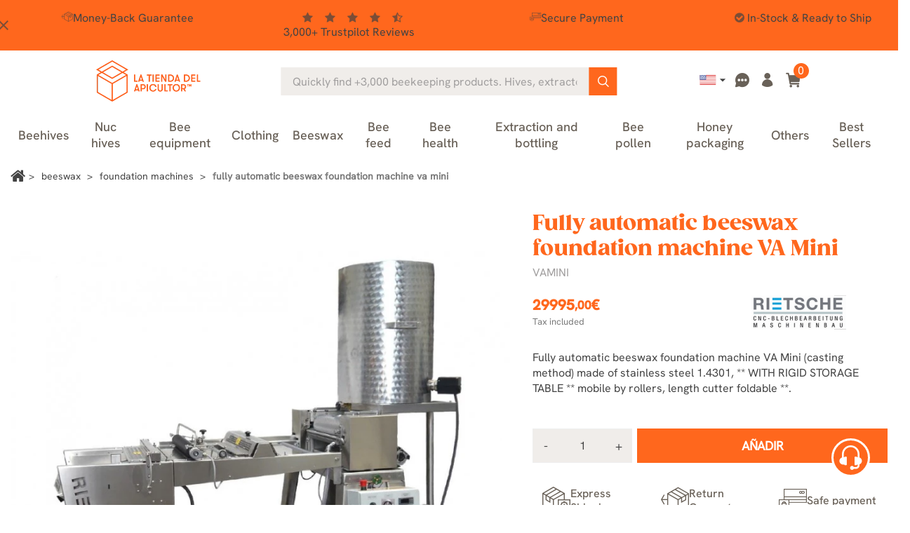

--- FILE ---
content_type: text/html; charset=utf-8
request_url: https://www.latiendadelapicultor.com/en/foundation-machines/fully-automatic-beeswax-foundation-machine-va-mini.html
body_size: 32523
content:
<!doctype html>
<html lang="en">

  <head>
    
      
  <meta charset="utf-8">


  <meta name="viewport" content="width=device-width, initial-scale=1">

<title>Buy Fully automatic beeswax foundation machine VA Mini - Foundation</title>


  

  <script type="text/javascript">
        var ecommfinderShopReference = "MTRBSXQL";
        var ed_ajax_delay = "0";
        var faq_answer_trans = "Answer";
        var faq_id_lang = 4;
        var faq_id_shop = 1;
        var faq_question_trans = "Question";
        var faq_token_em = "be7120d97a801af757b92c380b12620e";
        var faq_url_base = "\/modules\/soyfaq\/";
        var linkLoyaltyAjax = "https:\/\/www.latiendadelapicultor.com\/en\/module\/totloyaltyadvanced\/ajaxloyaltypoints";
        var mainmenu_resolution = "991";
        var prestashop = {"cart":{"products":[],"totals":{"total":{"type":"total","label":"Total","amount":0,"value":"\u20ac0.00"},"total_including_tax":{"type":"total","label":"Total (tax incl.)","amount":0,"value":"\u20ac0.00"},"total_excluding_tax":{"type":"total","label":"Total (tax excl.)","amount":0,"value":"\u20ac0.00"}},"subtotals":{"products":{"type":"products","label":"Subtotal","amount":0,"value":"\u20ac0.00"},"discounts":null,"shipping":{"type":"shipping","label":"Shipping","amount":0,"value":""},"tax":{"type":"tax","label":"Included taxes","amount":0,"value":"\u20ac0.00"}},"products_count":0,"summary_string":"0 items","vouchers":{"allowed":1,"added":[]},"discounts":[],"minimalPurchase":0,"minimalPurchaseRequired":""},"currency":{"id":1,"name":"Euro","iso_code":"EUR","iso_code_num":"978","sign":"\u20ac"},"customer":{"lastname":null,"firstname":null,"email":null,"birthday":null,"newsletter":null,"newsletter_date_add":null,"optin":null,"website":null,"company":null,"siret":null,"ape":null,"is_logged":false,"gender":{"type":null,"name":null},"addresses":[]},"country":{"id_zone":9,"id_currency":0,"call_prefix":34,"iso_code":"ES","active":"1","contains_states":"1","need_identification_number":"1","need_zip_code":"1","zip_code_format":"NNNNN","display_tax_label":"1","name":"Espa\u00f1a","id":6},"language":{"name":"English (United States)","iso_code":"en","locale":"en-US","language_code":"en-us","active":"1","is_rtl":"0","date_format_lite":"m\/d\/Y","date_format_full":"m\/d\/Y H:i:s","id":4},"page":{"title":"","canonical":"https:\/\/www.latiendadelapicultor.com\/en\/foundation-machines\/fully-automatic-beeswax-foundation-machine-va-mini.html","meta":{"title":"Buy Fully automatic beeswax foundation machine VA Mini - Foundation","description":"Fully automatic beeswax foundation machine VA Mini (casting method) made of stainless steel 1.4301, ** WITH RIGID STORAGE TABLE ** mobile by rollers, length","keywords":"buy, fully automatic beeswax foundation machine va mini, beeswax, agent, release, incl, cell, machine, foundation, automatic","robots":"index","active_noindex":false},"page_name":"product","body_classes":{"lang-en":true,"lang-rtl":false,"country-ES":true,"currency-EUR":true,"layout-full-width":true,"page-product":true,"tax-display-enabled":true,"product-id-1414":true,"product-Fully automatic beeswax foundation machine VA Mini":true,"product-id-category-35":true,"product-id-manufacturer-47":true,"product-id-supplier-0":true,"product-available-for-order":true},"admin_notifications":[],"password-policy":{"feedbacks":{"0":"Very weak","1":"Weak","2":"Average","3":"Strong","4":"Very strong","Straight rows of keys are easy to guess":"Straight rows of keys are easy to guess","Short keyboard patterns are easy to guess":"Short keyboard patterns are easy to guess","Use a longer keyboard pattern with more turns":"Use a longer keyboard pattern with more turns","Repeats like \"aaa\" are easy to guess":"Repeats like \"aaa\" are easy to guess","Repeats like \"abcabcabc\" are only slightly harder to guess than \"abc\"":"Repeats like \"abcabcabc\" are only slightly harder to guess than \"abc\"","Sequences like abc or 6543 are easy to guess":"Sequences like \"abc\" or \"6543\" are easy to guess.","Recent years are easy to guess":"Recent years are easy to guess","Dates are often easy to guess":"Dates are often easy to guess","This is a top-10 common password":"This is a top-10 common password","This is a top-100 common password":"This is a top-100 common password","This is a very common password":"This is a very common password","This is similar to a commonly used password":"This is similar to a commonly used password","A word by itself is easy to guess":"A word by itself is easy to guess","Names and surnames by themselves are easy to guess":"Names and surnames by themselves are easy to guess","Common names and surnames are easy to guess":"Common names and surnames are easy to guess","Use a few words, avoid common phrases":"Use a few words, avoid common phrases","No need for symbols, digits, or uppercase letters":"No need for symbols, digits, or uppercase letters","Avoid repeated words and characters":"Avoid repeated words and characters","Avoid sequences":"Avoid sequences","Avoid recent years":"Avoid recent years","Avoid years that are associated with you":"Avoid years that are associated with you","Avoid dates and years that are associated with you":"Avoid dates and years that are associated with you","Capitalization doesn't help very much":"Capitalization doesn't help very much","All-uppercase is almost as easy to guess as all-lowercase":"All-uppercase is almost as easy to guess as all-lowercase","Reversed words aren't much harder to guess":"Reversed words aren't much harder to guess","Predictable substitutions like '@' instead of 'a' don't help very much":"Predictable substitutions like \"@\" instead of \"a\" don't help very much.","Add another word or two. Uncommon words are better.":"Add another word or two. Uncommon words are better."}}},"shop":{"name":"La tienda del apicultor","logo":"https:\/\/www.latiendadelapicultor.com\/img\/logo-1707807685.jpg","stores_icon":"https:\/\/www.latiendadelapicultor.com\/img\/logo_stores.gif","favicon":"https:\/\/www.latiendadelapicultor.com\/img\/favicon.ico"},"core_js_public_path":"\/themes\/","urls":{"base_url":"https:\/\/www.latiendadelapicultor.com\/","current_url":"https:\/\/www.latiendadelapicultor.com\/en\/foundation-machines\/fully-automatic-beeswax-foundation-machine-va-mini.html","shop_domain_url":"https:\/\/www.latiendadelapicultor.com","img_ps_url":"https:\/\/www.latiendadelapicultor.com\/img\/","img_cat_url":"https:\/\/www.latiendadelapicultor.com\/img\/c\/","img_lang_url":"https:\/\/www.latiendadelapicultor.com\/img\/l\/","img_prod_url":"https:\/\/www.latiendadelapicultor.com\/img\/p\/","img_manu_url":"https:\/\/www.latiendadelapicultor.com\/img\/m\/","img_sup_url":"https:\/\/www.latiendadelapicultor.com\/img\/su\/","img_ship_url":"https:\/\/www.latiendadelapicultor.com\/img\/s\/","img_store_url":"https:\/\/www.latiendadelapicultor.com\/img\/st\/","img_col_url":"https:\/\/www.latiendadelapicultor.com\/img\/co\/","img_url":"https:\/\/www.latiendadelapicultor.com\/themes\/classic\/assets\/img\/","css_url":"https:\/\/www.latiendadelapicultor.com\/themes\/classic\/assets\/css\/","js_url":"https:\/\/www.latiendadelapicultor.com\/themes\/classic\/assets\/js\/","pic_url":"https:\/\/www.latiendadelapicultor.com\/upload\/","theme_assets":"https:\/\/www.latiendadelapicultor.com\/themes\/classic\/assets\/","theme_dir":"https:\/\/www.latiendadelapicultor.com\/themes\/latiendadelapicultor_2023\/","child_theme_assets":"https:\/\/www.latiendadelapicultor.com\/themes\/latiendadelapicultor_2023\/assets\/","child_img_url":"https:\/\/www.latiendadelapicultor.com\/themes\/latiendadelapicultor_2023\/assets\/img\/","child_css_url":"https:\/\/www.latiendadelapicultor.com\/themes\/latiendadelapicultor_2023\/assets\/css\/","child_js_url":"https:\/\/www.latiendadelapicultor.com\/themes\/latiendadelapicultor_2023\/assets\/js\/","pages":{"address":"https:\/\/www.latiendadelapicultor.com\/en\/direccion","addresses":"https:\/\/www.latiendadelapicultor.com\/en\/direcciones","authentication":"https:\/\/www.latiendadelapicultor.com\/en\/authentication","manufacturer":"","cart":"https:\/\/www.latiendadelapicultor.com\/en\/shopping-cart","category":"https:\/\/www.latiendadelapicultor.com\/en\/index.php?controller=category","cms":"https:\/\/www.latiendadelapicultor.com\/en\/index.php?controller=cms","contact":"https:\/\/www.latiendadelapicultor.com\/en\/contacto","discount":"https:\/\/www.latiendadelapicultor.com\/en\/descuento","guest_tracking":"https:\/\/www.latiendadelapicultor.com\/en\/estado-pedido","history":"https:\/\/www.latiendadelapicultor.com\/en\/historial-de-pedidos","identity":"https:\/\/www.latiendadelapicultor.com\/en\/identidad","index":"https:\/\/www.latiendadelapicultor.com\/en\/","my_account":"https:\/\/www.latiendadelapicultor.com\/en\/mi-cuenta","order_confirmation":"https:\/\/www.latiendadelapicultor.com\/en\/confirmacion-pedido","order_detail":"https:\/\/www.latiendadelapicultor.com\/en\/index.php?controller=order-detail","order_follow":"https:\/\/www.latiendadelapicultor.com\/en\/devolucion-de-productos","order":"https:\/\/www.latiendadelapicultor.com\/en\/checkout","order_return":"https:\/\/www.latiendadelapicultor.com\/en\/index.php?controller=order-return","order_slip":"https:\/\/www.latiendadelapicultor.com\/en\/vales","pagenotfound":"https:\/\/www.latiendadelapicultor.com\/en\/pagina-no-encuentra","password":"https:\/\/www.latiendadelapicultor.com\/en\/forgot-your-password","pdf_invoice":"https:\/\/erp.quartup.net\/p_cial\/GetDoc.php?empresa=0055&usuario=i-0057-ws&type=FV&referencia=&lang=en","pdf_order_return":"https:\/\/www.latiendadelapicultor.com\/en\/index.php?controller=pdf-order-return","pdf_order_slip":"https:\/\/www.latiendadelapicultor.com\/en\/index.php?controller=pdf-order-slip","prices_drop":"https:\/\/www.latiendadelapicultor.com\/en\/promocion","product":"https:\/\/www.latiendadelapicultor.com\/en\/index.php?controller=product","registration":"https:\/\/www.latiendadelapicultor.com\/en\/index.php?controller=registration","search":"https:\/\/www.latiendadelapicultor.com\/en\/buscar","sitemap":"https:\/\/www.latiendadelapicultor.com\/en\/mapa-del-sitio","stores":"https:\/\/www.latiendadelapicultor.com\/en\/tiendas","supplier":"","new_products":"https:\/\/www.latiendadelapicultor.com\/en\/nuevos-productos","brands":"","register":"https:\/\/www.latiendadelapicultor.com\/en\/index.php?controller=registration","order_login":"https:\/\/www.latiendadelapicultor.com\/en\/checkout?login=1"},"alternative_langs":{"es-es":"https:\/\/www.latiendadelapicultor.com\/comprar-estampadora\/mini-estacion-laminadora-rietsche.html","en-us":"https:\/\/www.latiendadelapicultor.com\/en\/foundation-machines\/fully-automatic-beeswax-foundation-machine-va-mini.html","fr-fr":"https:\/\/www.latiendadelapicultor.com\/fr\/machine-a-gaufrer\/machine-a-gaufrer-mini-rietsche.html","pt-pt":"https:\/\/www.latiendadelapicultor.com\/pt\/maquinas-de-moldagem-cera\/mini-estacion-laminadora-rietsche.html","de-de":"https:\/\/www.latiendadelapicultor.com\/de\/walzen-fur-mittelwande\/rietsche-vollautomatische-kunstwabenmaschine-va-mini.html","it-it":"https:\/\/www.latiendadelapicultor.com\/it\/stampi-a-pressione-e-faccettatrici\/mini-stazione-di-laminatoio-rietsche.html"},"actions":{"logout":"https:\/\/www.latiendadelapicultor.com\/en\/?mylogout="},"no_picture_image":{"bySize":{"small_default":{"url":"https:\/\/www.latiendadelapicultor.com\/img\/p\/en-default-small_default.webp","width":98,"height":98},"cart_default":{"url":"https:\/\/www.latiendadelapicultor.com\/img\/p\/en-default-cart_default.webp","width":125,"height":125},"home_default":{"url":"https:\/\/www.latiendadelapicultor.com\/img\/p\/en-default-home_default.webp","width":240,"height":240},"medium_default":{"url":"https:\/\/www.latiendadelapicultor.com\/img\/p\/en-default-medium_default.webp","width":452,"height":452},"large_default":{"url":"https:\/\/www.latiendadelapicultor.com\/img\/p\/en-default-large_default.webp","width":800,"height":800}},"small":{"url":"https:\/\/www.latiendadelapicultor.com\/img\/p\/en-default-small_default.webp","width":98,"height":98},"medium":{"url":"https:\/\/www.latiendadelapicultor.com\/img\/p\/en-default-home_default.webp","width":240,"height":240},"large":{"url":"https:\/\/www.latiendadelapicultor.com\/img\/p\/en-default-large_default.webp","width":800,"height":800},"legend":""}},"configuration":{"display_taxes_label":true,"display_prices_tax_incl":true,"is_catalog":false,"show_prices":true,"opt_in":{"partner":true},"quantity_discount":{"type":"discount","label":"Unit discount"},"voucher_enabled":1,"return_enabled":1},"field_required":[],"breadcrumb":{"links":[{"title":"Home","url":"https:\/\/www.latiendadelapicultor.com\/en\/"},{"title":"Beeswax","url":"https:\/\/www.latiendadelapicultor.com\/en\/bees-wax"},{"title":"Foundation machines","url":"https:\/\/www.latiendadelapicultor.com\/en\/foundation-machines"},{"title":"Fully automatic beeswax foundation machine VA Mini","url":"https:\/\/www.latiendadelapicultor.com\/en\/foundation-machines\/fully-automatic-beeswax-foundation-machine-va-mini.html"}],"count":4},"link":{"protocol_link":"https:\/\/","protocol_content":"https:\/\/","request_uri":"\/en\/foundation-machines\/fully-automatic-beeswax-foundation-machine-va-mini.html"},"time":1768831110,"static_token":"be7120d97a801af757b92c380b12620e","token":"02a9c3eced981bb3f3862f51f837bd06","debug":false,"soy_agenteusuario":"web","modules":{"soyivaprofesionales":null}};
        var psr_icon_color = "#F19D76";
        var soyproductbehaviormod_ajaxUrl = "https:\/\/www.latiendadelapicultor.com\/en\/module\/soyproductbehaviormod\/CheckCountryAjax";
        var soytopbarcountdown_ajax_link = "https:\/\/www.latiendadelapicultor.com\/en\/module\/soytopbarcountdown\/ajax";
        var soyv_imagenes_url = "http:\/\/www.latiendadelapicultor.com\/modules\/soyvaloraciones\/img\/";
        var soyv_valoraciones = [];
      </script>



  

            <script id="js-rcpgtm-config" type="application/json">{"bing":{"tracking_id":"","feed":{"id_product_prefix":"","id_product_source_key":"id_product","id_variant_prefix":"","id_variant_source_key":"id_attribute"}},"context":{"browser":{"device_type":1},"localization":{"id_country":6,"country_code":"ES","id_currency":1,"currency_code":"EUR","id_lang":4,"lang_code":"en"},"page":{"controller_name":"product","products_per_page":60,"category":[],"search_term":""},"shop":{"id_shop":1,"shop_name":"La tienda del Apicultor","base_dir":"https:\/\/www.latiendadelapicultor.com\/"},"tracking_module":{"module_name":"rcpgtagmanager","module_version":"4.4.5","checkout_module":{"module":"default","controller":"order"},"service_version":"8","token":"4cef7eb90676bb77aa5a1fdfb637777f"},"user":[]},"criteo":{"tracking_id":"38996","feed":{"id_product_prefix":"","id_product_source_key":"id_product","id_variant_prefix":"","id_variant_source_key":"id_attribute"}},"facebook":{"tracking_id":"340766013481781","feed":{"id_product_prefix":"","id_product_source_key":"id_product","id_variant_prefix":"","id_variant_source_key":"id_attribute"}},"ga4":{"tracking_id":"G-MR13Z9N23P","server_container_url":"https:\/\/xyz.latiendadelapicultor.com","is_url_passthrough":true,"is_data_import":false},"gads":{"tracking_id":"986552852","merchant_id":"15683631","conversion_labels":{"create_account":"","product_view":"","add_to_cart":"XmsMCMD08rEZEJS0ttYD","begin_checkout":"oMJuCKnxvuEbEJS0ttYD","purchase":"J1VQCNuctaYBEJS0ttYD"},"is_custom_remarketing":true},"gtm":{"tracking_id":"GTM-NLVK34GM","is_internal_traffic":false,"script_url":"https:\/\/xyz.latiendadelapicultor.com\/3ct9thvmzlcn.js","data_layer_name":"dataLayer","id_parameter":"dcs2hcc","override_tracking_id":"BwdRPTk7RToiNSdJWTElUhheXlRcUAwaUw8NDgQTBhAPBwkWDAYBFxsPGBUfWAsbAw%3D%3D"},"google_feed":{"id_product_prefix":"","id_product_source_key":"id_product","id_variant_prefix":"-","id_variant_source_key":"id_attribute"},"kelkoo":{"tracking_list":[],"feed":{"id_product_prefix":"","id_product_source_key":"id_product","id_variant_prefix":"","id_variant_source_key":"id_attribute"}},"pinterest":{"tracking_id":"","feed":{"id_product_prefix":"","id_product_source_key":"id_product","id_variant_prefix":"","id_variant_source_key":"id_attribute"}},"tiktok":{"tracking_id":"","feed":{"id_product_prefix":"","id_product_source_key":"id_product","id_variant_prefix":"","id_variant_source_key":"id_attribute"}},"twitter":{"tracking_id":"","events":{"add_to_cart_id":"","payment_info_id":"","checkout_initiated_id":"","product_view_id":"","lead_id":"","purchase_id":"","search_id":""},"feed":{"id_product_prefix":"","id_product_source_key":"id_product","id_variant_prefix":"","id_variant_source_key":"id_attribute"}}}</script>

        <script type="text/javascript" data-keepinline="true" data-cfasync="false">
            
            const rcpgtm_config = document.getElementById('js-rcpgtm-config') ?
                JSON.parse(document.getElementById('js-rcpgtm-config').textContent) :
                {}
            ;

            if (typeof rcpgtm_config === 'object' && rcpgtm_config.gtm?.tracking_id && rcpgtm_config.context?.browser) {
                rcpgtm_config.context.browser.user_agent = navigator.userAgent;
                rcpgtm_config.context.browser.navigator_lang = navigator.language || navigator.userLanguage;
                rcpgtm_config.context.browser.fingerprint = JSON.parse(window.localStorage.getItem('RCFingerprint'))?.value || window.crypto.randomUUID();
                rcpgtm_config.context.page.fingerprint = window.crypto.randomUUID();
                document.getElementById('js-rcpgtm-config').textContent = JSON.stringify(rcpgtm_config);

                window[rcpgtm_config.gtm.data_layer_name] = window[rcpgtm_config.gtm.data_layer_name] || [];

                const data_init = {
                    config: (({ gtm, context, ...rest }) => rest)(rcpgtm_config),
                    context: {
                        browser: {
                            ...rcpgtm_config.context.browser,
                            is_internal_traffic: rcpgtm_config.gtm.is_internal_traffic
                        },
                        page: (({ products_per_page, ...rest }) => rest)(rcpgtm_config.context.page),
                        localization: rcpgtm_config.context.localization,
                        shop: rcpgtm_config.context.shop,
                        user: rcpgtm_config.context.user,
                    },
                };

                window[rcpgtm_config.gtm.data_layer_name].push(data_init);

                (function(w,d,s,l,u,p,i){
                    w[l]=w[l]||[];w[l].push({'gtm.start': new Date().getTime(),event:'gtm.js'});
                    var f=d.getElementsByTagName(s)[0],j=d.createElement(s),dl=l!='dataLayer'?'&l='+l:'';
                    j.async=true;
                    j.src=u+'?'+p+'='+i+dl;
                    f.parentNode.insertBefore(j,f);
                })(window, document, 'script', rcpgtm_config.gtm.data_layer_name, rcpgtm_config.gtm.script_url, rcpgtm_config.gtm.id_parameter, rcpgtm_config.gtm.override_tracking_id || rcpgtm_config.gtm.tracking_id);
            }
            
        </script>
    

<script type="text/javascript" async>
    (function() {
        let isConnectifInitialized = false;

        function getConnectifCartFromAjax(ajaxCart) {
            const connectifCart = {
                cartId: ajaxCart.cn_cart_id?.toString(),
                cartRecoveryUrl: ajaxCart.cn_cart_recovery_url,
                totalPrice: +ajaxCart.cn_total_price,
                totalQuantity: +ajaxCart.cn_total_quantity,
                products: ajaxCart.cn_products.map(mapFromCartItem)
            };
            return connectifCart;
        }

        function mapFromCartItem(cartItem) {
            const productBasketItem = {
                productDetailUrl: cartItem.url?.toString(),
                productId: cartItem.product_id?.toString(),
                name: cartItem.name?.toString(),
                description: cartItem.description,
                imageUrl: cartItem.image_url,
                unitPrice: +cartItem.unit_price,
                availability: cartItem.availability,
                brand: cartItem.brand,
                unitPriceOriginal: cartItem.unit_price_original,
                unitPriceWithoutVAT: cartItem.unit_price_without_vat,
                discountedPercentage: cartItem.discounted_percentage,
                discountedAmount: cartItem.discounted_amount,
                quantity: +cartItem.quantity,
                price: +cartItem.price,
                categories: cartItem.categories,
                relatedExternalProductIds: cartItem.relatedProductsArray,
                tags: cartItem.tagsArray
            };
            return productBasketItem;
        }


        function onConnectifStarted() {
            isConnectifInitialized = true;
            if (typeof prestashop !== 'undefined') {
                prestashop.on(
                    'updateCart',
                    function(event) {
                        $.ajax({
                            type: 'GET',
                            url: 'https://www.latiendadelapicultor.com/en/?fc=module&module=connectif&controller=cartajax&retrieve_cart=1&ajax=true',
                            success: function(ajaxCart) {
                                if (!ajaxCart) {
                                    return;
                                }

                                const cnCart = JSON.parse(ajaxCart);
                                if (cnCart.cn_cart_exist) {
                                    const cart = getConnectifCartFromAjax(cnCart);
                                    window.connectif.managed.sendEvents([], { cart });
                                }
                            }
                        });
                    }
                );
            }
        }

        if (window.connectif &&
            window.connectif.managed &&
            window.connectif.managed.isInitialized()) {
            onConnectifStarted();
        } else {
            document.addEventListener(
                'connectif.managed.initialized',
                onConnectifStarted
            );
        }
    })();
</script>
<!-- Connectif tracking code -->
<script type="text/javascript" async>
    var _cnid = "5335abda-7772-4ff9-ba18-e6807f9a3281";
    (function(w, r, a, cn, s) {
            
                w['ConnectifObject'] = r;
                w[r] = w[r] || function () {( w[r].q = w[r].q || [] ).push(arguments)};
                cn = document.createElement('script');
                cn.type = 'text/javascript';
                cn.async = true;
                cn.src = a;
                cn.id = '__cn_client_script_' + _cnid;
                s = document.getElementsByTagName('script')[0];
                s.parentNode.insertBefore(cn, s);
            
            })(window, 'cn', 'https://cdn.connectif.cloud/eu4/client-script/' + '5335abda-7772-4ff9-ba18-e6807f9a3281');
</script>
<!-- end Connectif tracking code --><script type="text/javascript">
    var ed_refresh_delay = 0;
    var ed_hour = 'hours';
    var ed_minute = 'minutes';
    var ed_hours = 'hours';
    var ed_minutes = 'minutes';
    var ed_and = 'and';
    var ed_refresh = 'Picking time limit reached please refresh your browser to see your new estimated delivery.';
    /*var ed_has_combi = ; */
    var ed_placement = 50;
    var ed_custom_sel = unescapeHTML('#soybloqueentregaestimada');
    var ed_custom_ins = '2';
    var ed_sm = 1;
    var ed_in_modal = 1;
    var front_ajax_url = 'https://www.latiendadelapicultor.com/en/module/estimateddelivery/AjaxRefresh?token=8842beac3cf46ed953c357516c5ffc43&ajax=1';     var front_ajax_cart_url = 'https://www.latiendadelapicultor.com/en/module/estimateddelivery/AjaxCart?token=8842beac3cf46ed953c357516c5ffc43&amp;ajax=1';
    var ps_version = '17';
    var ed_display_option = 2;


    function unescapeHTML(html) {
        var doc = new DOMParser().parseFromString(html, 'text/html');
        return doc.documentElement.textContent;
    }
</script>



    <link rel="stylesheet" href="/modules/ps_checkout/views/css/payments.css?version=8.5.0.5?d=20251117c" type="text/css" media="all">
  <link rel="stylesheet" href="https://www.latiendadelapicultor.com/themes/latiendadelapicultor_2023/assets/cache/theme-d425601192.css?d=20251117c" type="text/css" media="all">

<link rel="preload" href="https://www.latiendadelapicultor.com/themes/latiendadelapicultor_2023/assets/fonts/font-awesome/css/font-awesome.min.css" as="style" onload="this.onload=null;this.rel='stylesheet'">
<noscript><link rel="stylesheet" href="https://www.latiendadelapicultor.com/themes/latiendadelapicultor_2023/assets/fonts/font-awesome/css/font-awesome.min.css"></noscript>
<link rel="preload" href="https://www.latiendadelapicultor.com/themes/latiendadelapicultor_2023/assets/fonts/Apicultor-icons/style.css?d=20240814" as="style" onload="this.onload=null;this.rel='stylesheet'">
<noscript><link rel="stylesheet" href="https://www.latiendadelapicultor.com/themes/latiendadelapicultor_2023/assets/fonts/Apicultor-icons/style.css?d=20240814"></noscript>
<link rel="preload" href="https://www.latiendadelapicultor.com/themes/latiendadelapicultor_2023/assets/lib/owl-carousel/css/owl.carousel.min.css" as="style" onload="this.onload=null;this.rel='stylesheet'">
<noscript><link rel="stylesheet" href="https://www.latiendadelapicultor.com/themes/latiendadelapicultor_2023/assets/lib/owl-carousel/css/owl.carousel.min.css"></noscript>
<link rel="preload" href="https://www.latiendadelapicultor.com/themes/latiendadelapicultor_2023/assets/lib/slick-carousel/css/slick.css" as="style" onload="this.onload=null;this.rel='stylesheet'">
<noscript><link rel="stylesheet" href="https://www.latiendadelapicultor.com/themes/latiendadelapicultor_2023/assets/lib/slick-carousel/css/slick.css"></noscript>






  <meta http-equiv="x-ua-compatible" content="ie=edge" class="product">



      

  <meta name="description" content="Fully automatic beeswax foundation machine VA Mini (casting method) made of stainless steel 1.4301, ** WITH RIGID STORAGE TABLE ** mobile by rollers, length">
  <meta name="keywords" content="buy, fully automatic beeswax foundation machine va mini, beeswax, agent, release, incl, cell, machine, foundation, automatic">

        





                                                 <link rel="canonical" href="https://www.latiendadelapicultor.com/en/foundation-machines/fully-automatic-beeswax-foundation-machine-va-mini.html">
                        
            
           
            
            
	 	    
	        	            	            	            	            	            	                	            	            	            <link rel="alternate" href="https://www.latiendadelapicultor.com/comprar-estampadora/mini-estacion-laminadora-rietsche.html" hreflang="es">
	        	            	            	            	            	            	                	            	            	            <link rel="alternate" href="https://www.latiendadelapicultor.com/en/foundation-machines/fully-automatic-beeswax-foundation-machine-va-mini.html" hreflang="en">
	        	            	            	            	            	            	                	            	            	            <link rel="alternate" href="https://www.latiendadelapicultor.com/fr/machine-a-gaufrer/machine-a-gaufrer-mini-rietsche.html" hreflang="fr">
	        	            	            	            	            	            	                	            	            	            <link rel="alternate" href="https://www.latiendadelapicultor.com/pt/maquinas-de-moldagem-cera/mini-estacion-laminadora-rietsche.html" hreflang="pt">
	        	            	            	            	            	            	                	            	            	            <link rel="alternate" href="https://www.latiendadelapicultor.com/de/walzen-fur-mittelwande/rietsche-vollautomatische-kunstwabenmaschine-va-mini.html" hreflang="de">
	        	            	            	            	            	            	                	            	            	            <link rel="alternate" href="https://www.latiendadelapicultor.com/it/stampi-a-pressione-e-faccettatrici/mini-stazione-di-laminatoio-rietsche.html" hreflang="it">
	        	        	        	            <link rel="alternate" hreflang="x-default" href="https://www.latiendadelapicultor.com/comprar-estampadora/mini-estacion-laminadora-rietsche.html" />
	        	        	    
	

            
  


<!-- begin Convert Experiences code-->
<!-- end Convert Experiences code -->



  <link rel="icon" type="image/vnd.microsoft.icon" href="https://www.latiendadelapicultor.com/img/favicon.ico?1707807685">
  <link rel="shortcut icon" type="image/x-icon" href="https://www.latiendadelapicultor.com/img/favicon.ico?1707807685">
  
      <link defer href="https://fonts.googleapis.com/icon?family=Material+Icons&display=swap" rel="stylesheet">



	
		<script>
			dataLayer.push({"deviceSource": "web"});
		</script>
	

<!-- TrustBox script -->
<script type="text/javascript" src="//widget.trustpilot.com/bootstrap/v5/tp.widget.bootstrap.min.js" async></script>
<!-- End TrustBox script -->


    
  <meta property="og:type" content="product">
  <meta property="og:url" content="https://www.latiendadelapicultor.com/en/foundation-machines/fully-automatic-beeswax-foundation-machine-va-mini.html">
  <meta property="og:title" content="Buy Fully automatic beeswax foundation machine VA Mini - Foundation">
  <meta property="og:site_name" content="La tienda del apicultor">
  <meta property="og:description" content="Fully automatic beeswax foundation machine VA Mini (casting method) made of stainless steel 1.4301, ** WITH RIGID STORAGE TABLE ** mobile by rollers, length">
  <meta property="og:image" content="https://www.latiendadelapicultor.com/5256-large_default/fully-automatic-beeswax-foundation-machine-va-mini.webp">

      <meta property="product:pretax_price:amount" content="24789.256198">
    <meta property="product:pretax_price:currency" content="EUR">
    <meta property="product:price:amount" content="29995">
    <meta property="product:price:currency" content="EUR">
  
  </head>

  <body id="product" class="lang-en country-es currency-eur layout-full-width page-product tax-display-enabled product-id-1414 product-fully-automatic-beeswax-foundation-machine-va-mini product-id-category-35 product-id-manufacturer-47 product-id-supplier-0 product-available-for-order">

    
      
    

    <main>
      
              

      <header id="header">
        
          
	
    
    <div class="soyHeaderBanner">
      <style>
	#soy_banner_top .soytopbar_item i {
		color: #434343;
	}
	#soy_banner_top i.soy_icono_banner{
		background-color:#FF671D;
	}
	#soy_banner_top .soy_mensaje_top *{
		color: #434343;
	}
	
</style>

<div id="soy_banner_top" class=""
style=" background-color:#FF671D;">
<i class="material-icons soy_icono_banner"
    style=" color:#434343;">close</i>
<div class="soy_mensaje_top">
                            <div style=" color:#434343;">
			            <div class="soytopbar_wrapper">
<div class="soytopbar_container">
<div class="soytopbar_item soytopbar_item--1"><i class="SoyFont-envio-rapido"></i>Express Shipping Across Europe</div>
<div class="soytopbar_item soytopbar_item--2"><i class="SoyFont-devolucion"></i>Money-Back Guarantee</div>
<div class="soytopbar_item soytopbar_item--3">
<div class="soytopbar_stars--container"><i class="fa fa-star" aria-hidden="true"></i><i class="fa fa-star" aria-hidden="true"></i><i class="fa fa-star" aria-hidden="true"></i><i class="fa fa-star" aria-hidden="true"></i><i class="fa fa-star-half-o" aria-hidden="true"></i></div>
<div class="soytopbar_rating">
<div>3,000+ Trustpilot Reviews</div>
</div>
</div>
<div class="soytopbar_item soytopbar_item--4"><i class="SoyFont-pagoseguro-trazo"></i>Secure Payment</div>
<div class="soytopbar_item soytopbar_item--5"><i class="fa fa-check-circle"></i>In-Stock &amp; Ready to Ship</div>
</div>
</div>
            
            
            
                        

        </div>
            </div>
</div>


    </div>
  
  	
  <div id="topNavHeader" class="col-12">
      
  </div>

  <div class="header-top">
       <!-- Desktop logo-->
        <div class="hidden-md-down" id="_desktop_logo">
                                
  <a href="https://www.latiendadelapicultor.com/en/">
    <img
      class="logo img-fluid"
      src="https://www.latiendadelapicultor.com/img/logo-1707807685.jpg"
      alt="La tienda del apicultor"
      width="196"
      height="87">
  </a>

                    </div>
        <!-- /Desktop logo -->

        <!-- Header Middle | Search-->
        <div class="header-top-middle">
          <div class="cn_client_info" style="display:none">
    <span class="primary_key"></span>
    <span class="_name"></span>
    <span class="_surname"></span>
    <span class="_birthdate"></span>
    <span class="_newsletter_subscription_status"></span>
    </div>
        </div>
        <!-- /Header Middle -->
        
        <!-- Desktop right menu -->
        <div class="right-nav hidden-md-down">
        	<div id="_desktop_language_selector">
  <div class="language-selector-wrapper">
    <div class="language-selector dropdown js-dropdown">
      <button data-toggle="dropdown" class="btn-unstyle" aria-haspopup="true" aria-expanded="false" aria-label="Language dropdown"> 		<span class="expand-more"><img height="14" width="24" alt="English" src="https://www.latiendadelapicultor.com/img/l/4.jpg"></span>         <i class="material-icons expand-more">&#xE5C5;</i>
      </button>
      <ul class="dropdown-menu" aria-labelledby="language-selector-label">         
          <li >
            <a href="https://www.latiendadelapicultor.com/comprar-estampadora/mini-estacion-laminadora-rietsche.html" class="dropdown-item" data-iso-code="es">Español</a>
          </li>
        
          <li  class="current" >
            <a href="https://www.latiendadelapicultor.com/en/foundation-machines/fully-automatic-beeswax-foundation-machine-va-mini.html" class="dropdown-item" data-iso-code="en">English</a>
          </li>
        
          <li >
            <a href="https://www.latiendadelapicultor.com/fr/machine-a-gaufrer/machine-a-gaufrer-mini-rietsche.html" class="dropdown-item" data-iso-code="fr">Français</a>
          </li>
        
          <li >
            <a href="https://www.latiendadelapicultor.com/pt/maquinas-de-moldagem-cera/mini-estacion-laminadora-rietsche.html" class="dropdown-item" data-iso-code="pt">Português</a>
          </li>
        
          <li >
            <a href="https://www.latiendadelapicultor.com/de/walzen-fur-mittelwande/rietsche-vollautomatische-kunstwabenmaschine-va-mini.html" class="dropdown-item" data-iso-code="de">Deutsch</a>
          </li>
        
          <li >
            <a href="https://www.latiendadelapicultor.com/it/stampi-a-pressione-e-faccettatrici/mini-stazione-di-laminatoio-rietsche.html" class="dropdown-item" data-iso-code="it">Italiano</a>
          </li>
              </ul>
    </div>
  </div>
</div>
<div id="_desktop_user_info">
  <div class="user-info">
        	      <span
      	class="texto-ofdo"
        title="Log in to your customer account"
        rel="nofollow"
        atributo="[base64]"
      >
        <i class="SoyFont-user"></i>
      </span>
      </div>
</div>
<div id="_desktop_cart">
  <div class="blockcart cart-preview inactive" data-refresh-url="//www.latiendadelapicultor.com/en/module/ps_shoppingcart/ajax">
    <div class="header">
              <i class="SoyFont-cart shopping-cart" aria-hidden="true"></i>
        <span class="cart-products-count">0</span>
          </div>
  </div>
</div>

        	
        	<!-- Contacto (No es modulo) -->
			<div id="_desktop_contacto_nomodulo">
				<div id="contacto_nomodulo" class="toggleInformation">
		        	<div class="contacto_wrapper">
		            	<i class="SoyFont-soporte-menu"></i>
	            	</div>
	            </div>
          	</div>
          	<!-- /Contacto (No es modulo) -->
        </div>
        <div class="clearfix"></div>
        <!-- /Desktop right menu -->
        
        <div id="_desktop_search_widget"><div id="search_widget" class="search-widgets" data-search-controller-url="//www.latiendadelapicultor.com/en/buscar" data-placeholder-desktop="Quickly find +3,000 beekeeping products. Hives, extractors, suits and more." data-placeholder-mobile="Search for +3,000 bee products">
  <form method="get" action="//www.latiendadelapicultor.com/en/buscar">
    <input type="hidden" name="controller" value="search">
    <i class="SoyFont-search" aria-hidden="true"></i>
    <input type="text" name="s" value="" placeholder="" aria-label="Search">
    <i class="material-icons clear" aria-hidden="true">clear</i>
  </form>
</div></div>   </div>



  <nav class="header-nav">
    <div class="soy_content_nav">
        <div class="mobile_header">
          <div class="hidden-lg-up mobile">
            <!-- Menu Mobile -->
            <div id="soy_menu_icon">
                <i class="SoyFont-burguer d-inline-block"></i>
                <span>Menu</span>
            </div>
            <!-- /Menu Mobile -->

            <!-- Logo Mobile -->
            <div id="_mobile_logo" class="mobile-logo top-logo"></div>
            <!-- /Logo Mobile -->
            
            <div class="mobile_header_icons">
	            <!-- Language selector -->
	            <div id="_mobile_language_selector"></div>
	            <!-- /Language selector -->
	            
	            <!-- Contacto (No es modulo) -->
	            <div id="_mobile_contacto_nomodulo"></div>
	            <!-- /Contacto (No es modulo) -->
	            
	            
	            <!-- Nav Customersignin -->
	            <div id="_mobile_user_info" class="d-inline-block"></div>
	            <!-- /Nav Customersignin -->
	
	            <!-- Nav Mobile Cart-->
	            <div id="_mobile_cart"></div>
	            <!-- /Nav Mobile Cart-->
	
            </div>
          </div>
        </div>

        <div id="_mobile_bloque-contacto-flotante">
		    <div id="contacto_info" class="contacto_info collapse">
			    
			    				    																								
								
																    
		    	<div class="contacto_info_wrapper">
		        	<span class="toggleClose"><i class="SoyFont-close"></i></span>
		        						<div class="chat_wrapper">
			        	<a class="info_text soy_open_chat_btn" href="#"><i class="SoyFont-support"></i>Chat</a>
		        	</div>
		        						<div class="whatsapp_wrapper">
		            	<i class="SoyFont-whatsapp"></i>
		            	<span class="info_text texto-ofdo" atributo="dGVsOiszNDY3MDM5MzAxMQ==">+34670393011</span>
		        	</div>
					<div class="telf_wrapper">
		            	<i class="SoyFont-telefono"></i>
		            	<span class="info_text texto-ofdo" atributo="dGVsOjk2MjkzMzY5MA==">+34962933690</span>
		        	</div>
					<div class="mail_wrapper">
		            	<a class="info_text" href="mailto:info@latiendadelapicultor.com"><i class="SoyFont-email-relleno"></i>Email</a>
		        	</div>
		    	</div>
			</div>
		</div>
    </div>
  </nav>
    <!-- Desplegable Mobile -->
	    <div id="soy_back_mobile_menu" class="hidden-lg-up"></div>
	    <div id="soy_mobile_top_menu_wrapper" class="hidden-lg-up">
	        <div class="js-top-menu mobile" id="_mobile_top_menu"></div>
	        <div class="js-top-menu-bottom">
	          <div id="_mobile_contact_link"></div>
	          <div id="_mobile_currency_selector"></div>
	        </div>
	    </div>
    <!-- /Desplegable Mobile -->



  <div class="menu js-top-menu position-static hidden-sm-down" id="_desktop_top_menu">
    <div id="soymenu" class="">
        <ul id="soymenu_main_ul" class="top-menu">
                                            <li
                    id="soyMenuCategory6"
                    class="soymenu_category has_submenu">
                    <div class="soymm_content_link"> 
	                    	                                            <a class="dropdown-item" data-depth="0" 
                           href="https://www.latiendadelapicultor.com/en/beehives">
	                         
	                      
	                           Beehives
	                        	                        <i class="SoyFont-desplegar hidden-md-down"></i><i class="SoyFont-plegar hidden-md-down"></i>                        </a>                                                     <div id="soymenu_dropdown_3" class="soymenu_dropdown" data-id="3">
                               
                                <a class="dropdown-item collapsed soymenu_collapse" role="button" data-depth="0" 
                                                              data-target="#soymenu_subcategories1" data-id="1" data-toggle="collapse"
                                                         aria-expanded='false'>
                                <i class="small SoyFont-next"></i>
                                </a>
                            </div>
                                            </div>
                                                                    <div id="soy_mm_3" class="soy-content-submenu">
     
                            <div id="soymenu_subcategories1" class="soymenu_subcategories soymm_sub_full" aria-expanded='false'>
                                <div class="soymenu-spe-dropdown">
	                                
	                                	                                <div class="soymenu_submenu_title hidden-lg-up">
										<span><i class="SoyFont-back"></i></span>
		                                Beehives
	                                </div>
	                                
	                                
                                                                                                                <div class="soymenu_submenu_wrapper">
                                                                                    <ul class="soymm_new_row col-md-3">
                                                                                                                                                                                                                        <li id="soySubMenuLink64" class="soymm_category">
    
		<span class="dropdown-submenu hidden-md-down">
	            	                 
                                             Complete beehive
                                     </span>
                    <ul class="soymm_subcategories_childs">
                                    <li>
                    	                    		                        <a  class="dropdown-submenu"
	                            	                                href="https://www.latiendadelapicultor.com/en/langstroth-beehives"
	                            	                        >
		                        		                            Langstroth Beehives
		                        	                        </a>
	                    	                                        </li>
                                    <li>
                    	                    		                        <a  class="dropdown-submenu"
	                            	                                href="https://www.latiendadelapicultor.com/en/dadant-beehives"
	                            	                        >
		                        		                            Dadant Beehives
		                        	                        </a>
	                    	                                        </li>
                                    <li>
                    	                    		                        <a  class="dropdown-submenu"
	                            	                                href="https://www.latiendadelapicultor.com/en/layens-beehives"
	                            	                        >
		                        		                            Layens Beehives
		                        	                        </a>
	                    	                                        </li>
                                    <li>
                    	                    		                        <a  class="dropdown-submenu"
	                            	                                href="https://www.latiendadelapicultor.com/en/wooden-beehives"
	                            	                        >
		                        		                            Wooden hives
		                        	                        </a>
	                    	                                        </li>
                                    <li>
                    	                    		                        <a  class="dropdown-submenu"
	                            	                                href="https://www.latiendadelapicultor.com/en/polystyrene-beehives"
	                            	                        >
		                        		                            Polystyrene BeeHives
		                        	                        </a>
	                    	                                        </li>
                                    <li>
                    	                    		                        <a  class="dropdown-submenu"
	                            	                                href="https://www.latiendadelapicultor.com/en/plastic-beehives-and-frames"
	                            	                        >
		                        		                            Plastic beehives and frames
		                        	                        </a>
	                    	                                        </li>
                                    <li>
                    	                    	                    		<span  class="dropdown-submenu texto-ofdo"
	                            atributo="aHR0cHM6Ly93d3cubGF0aWVuZGFkZWxhcGljdWx0b3IuY29tL2VuL3NwZWNpYWwtaGl2ZXM="
	                        >
		                        		                            Special Hives
		                        	                        </span>
                    		                                        </li>
                                    <li>
                    	                    		                        <a  class="dropdown-submenu"
	                            	                                href="https://www.latiendadelapicultor.com/en/dadant-blatt-beehives"
	                            	                        >
		                        		                            Dadant Blatt Beehives
		                        	                        </a>
	                    	                                        </li>
                            </ul>
            </li>
                                                                                                                                                </ul>
                                                                                    <ul class="col-md-3">
                                                                                                                                                                                                                        <li id="soySubMenuLink65" class="soymm_category">
    
		<span class="dropdown-submenu hidden-md-down">
	            	                 
                                             Accessories
                                     </span>
                    <ul class="soymm_subcategories_childs">
                                    <li>
                    	                    		                        <a  class="dropdown-submenu"
	                            	                                href="https://www.latiendadelapicultor.com/en/beehive-accessories"
	                            	                        >
		                        		                            Beehive Accessories
		                        	                        </a>
	                    	                                        </li>
                                    <li>
                    	                    	                    		<span  class="dropdown-submenu texto-ofdo"
	                            atributo="aHR0cHM6Ly93d3cubGF0aWVuZGFkZWxhcGljdWx0b3IuY29tL2VuL2hhcmR3YXJlLWZvci1iZWVoaXZlcw=="
	                        >
		                        		                            Hardware for beehives
		                        	                        </span>
                    		                                        </li>
                                    <li>
                    	                    		                        <a  class="dropdown-submenu"
	                            	                                href="https://www.latiendadelapicultor.com/en/paint-and-oils-for-beehives"
	                            	                        >
		                        		                            Paint and oils for beehives
		                        	                        </a>
	                    	                                        </li>
                                    <li>
                    	                    		                        <a  class="dropdown-submenu"
	                            	                                href="https://www.latiendadelapicultor.com/en/beehive-frames"
	                            	                        >
		                        		                            Beehive frames
		                        	                        </a>
	                    	                                        </li>
                                    <li>
                    	                    		                        <a  class="dropdown-submenu"
	                            	                                href="https://www.latiendadelapicultor.com/en/hive-insulation"
	                            	                        >
		                        		                            Hive Insulation
		                        	                        </a>
	                    	                                        </li>
                            </ul>
            </li>
                                                                                                                                                </ul>
                                                                                    <ul class="col-md-3">
                                                                                                                                                                                                                        <li id="soySubMenuLink66" class="soymm_category">
    
		<span class="dropdown-submenu hidden-md-down">
	            	                 
                                             Extras
                                     </span>
                    <ul class="soymm_subcategories_childs">
                                    <li>
                    	                    	                    		<span  class="dropdown-submenu texto-ofdo"
	                            atributo="aHR0cHM6Ly93d3cubGF0aWVuZGFkZWxhcGljdWx0b3IuY29tL2VuL2JlZWhpdmUtbWFya2Vycw=="
	                        >
		                        		                            Beehive markers
		                        	                        </span>
                    		                                        </li>
                                    <li>
                    	                    	                    		<span  class="dropdown-submenu texto-ofdo"
	                            atributo="aHR0cHM6Ly93d3cubGF0aWVuZGFkZWxhcGljdWx0b3IuY29tL2VuL2FwaWFyeS1tb25pdG9yaW5nLWFuZC1zZWN1cml0eQ=="
	                        >
		                        		                            Apiary monitoring and security
		                        	                        </span>
                    		                                        </li>
                                    <li>
                    	                    		                        <a  class="dropdown-submenu"
	                            	                                href="https://www.latiendadelapicultor.com/en/transport-of-beehives-and-drums"
	                            	                        >
		                        		                            Transport of beehives and drums
		                        	                        </a>
	                    	                                        </li>
                            </ul>
            </li>
                                                                                                                                                </ul>
                                                                               </div>
                                                                    </div>
                            </div>
                        </div>
                                    </li>
                                            <li
                    id="soyMenuCategory20"
                    class="soymenu_category has_submenu">
                    <div class="soymm_content_link"> 
	                    	                                            <a class="dropdown-item" data-depth="0" 
                           href="https://www.latiendadelapicultor.com/en/nuc-hives">
	                         
	                      
	                           Nuc hives
	                        	                        <i class="SoyFont-desplegar hidden-md-down"></i><i class="SoyFont-plegar hidden-md-down"></i>                        </a>                                                     <div id="soymenu_dropdown_2" class="soymenu_dropdown" data-id="2">
                               
                                <a class="dropdown-item collapsed soymenu_collapse" role="button" data-depth="0" 
                                                              data-target="#soymenu_subcategories2" data-id="2" data-toggle="collapse"
                                                         aria-expanded='false'>
                                <i class="small SoyFont-next"></i>
                                </a>
                            </div>
                                            </div>
                                                                    <div id="soy_mm_2" class="soy-content-submenu">
     
                            <div id="soymenu_subcategories2" class="soymenu_subcategories soymm_sub_full" aria-expanded='false'>
                                <div class="soymenu-spe-dropdown">
	                                
	                                	                                <div class="soymenu_submenu_title hidden-lg-up">
										<span><i class="SoyFont-back"></i></span>
		                                Nuc hives
	                                </div>
	                                
	                                
                                                                                                                <div class="soymenu_submenu_wrapper">
                                                                                    <ul class="soymm_new_row col-md-3">
                                                                                                                                                                                                                        <li id="soySubMenuCategory20" class="soymm_category">
    
		<span class="dropdown-submenu hidden-md-down">
	            	                 
                                                 
                                    </span>
                    <ul class="soymm_subcategories_childs">
                                    <li>
                    	                    		                        <a  class="dropdown-submenu"
	                            	                                href="https://www.latiendadelapicultor.com/en/langstroth-nucs"
	                            	                        >
		                        		                            Langstroth Nucs
		                        	                        </a>
	                    	                                        </li>
                                    <li>
                    	                    		                        <a  class="dropdown-submenu"
	                            	                                href="https://www.latiendadelapicultor.com/en/dadant-us-nucs"
	                            	                        >
		                        		                            Dadant US nucs
		                        	                        </a>
	                    	                                        </li>
                                    <li>
                    	                    		                        <a  class="dropdown-submenu"
	                            	                                href="https://www.latiendadelapicultor.com/en/dadant-blatt-nucs"
	                            	                        >
		                        		                            Dadant Blatt nucs
		                        	                        </a>
	                    	                                        </li>
                                    <li>
                    	                    		                        <a  class="dropdown-submenu"
	                            	                                href="https://www.latiendadelapicultor.com/en/layens-nucs"
	                            	                        >
		                        		                            Layens Nucs
		                        	                        </a>
	                    	                                        </li>
                                    <li>
                    	                    		                        <a  class="dropdown-submenu"
	                            	                                href="https://www.latiendadelapicultor.com/en/mating-nucs"
	                            	                        >
		                        		                            Mating Nucs
		                        	                        </a>
	                    	                                        </li>
                            </ul>
            </li>
                                                                                                                                                </ul>
                                                                                    <ul class="col-md-3">
                                                                                                                                                                                                                                                                                                                                                                    </ul>
                                                                               </div>
                                                                    </div>
                            </div>
                        </div>
                                    </li>
                                            <li
                    id="soyMenuCategory36"
                    class="soymenu_category has_submenu">
                    <div class="soymm_content_link"> 
	                    	                                            <a class="dropdown-item" data-depth="0" 
                           href="https://www.latiendadelapicultor.com/en/bee-equipment">
	                         
	                      
	                           Bee equipment
	                        	                        <i class="SoyFont-desplegar hidden-md-down"></i><i class="SoyFont-plegar hidden-md-down"></i>                        </a>                                                     <div id="soymenu_dropdown_4" class="soymenu_dropdown" data-id="4">
                               
                                <a class="dropdown-item collapsed soymenu_collapse" role="button" data-depth="0" 
                                                              data-target="#soymenu_subcategories3" data-id="3" data-toggle="collapse"
                                                         aria-expanded='false'>
                                <i class="small SoyFont-next"></i>
                                </a>
                            </div>
                                            </div>
                                                                    <div id="soy_mm_4" class="soy-content-submenu">
     
                            <div id="soymenu_subcategories3" class="soymenu_subcategories soymm_sub_full" aria-expanded='false'>
                                <div class="soymenu-spe-dropdown">
	                                
	                                	                                <div class="soymenu_submenu_title hidden-lg-up">
										<span><i class="SoyFont-back"></i></span>
		                                Bee equipment
	                                </div>
	                                
	                                
                                                                                                                <div class="soymenu_submenu_wrapper">
                                                                                    <ul class="soymm_new_row col-md-3">
                                                                                                                                                                                                                        <li id="soySubMenuCategory2" class="soymm_category">
    
		<span class="dropdown-submenu hidden-md-down">
	            	                 
                                                For the apiary
                                    </span>
                    <ul class="soymm_subcategories_childs">
                                    <li>
                    	                    		                        <a  class="dropdown-submenu"
	                            	                                href="https://www.latiendadelapicultor.com/en/swarm-attractant-lures"
	                            	                        >
		                        		                            Swarm Attractant Lures
		                        	                        </a>
	                    	                                        </li>
                                    <li>
                    	                    		                        <a  class="dropdown-submenu"
	                            	                                href="https://www.latiendadelapicultor.com/en/excluders-and-screens"
	                            	                        >
		                        		                            Excluders and screens
		                        	                        </a>
	                    	                                        </li>
                                    <li>
                    	                    	                    		<span  class="dropdown-submenu texto-ofdo"
	                            atributo="aHR0cHM6Ly93d3cubGF0aWVuZGFkZWxhcGljdWx0b3IuY29tL2VuL2JlZS1lc2NhcGVz"
	                        >
		                        		                            Bee Escapes
		                        	                        </span>
                    		                                        </li>
                                    <li>
                    	                    	                    		<span  class="dropdown-submenu texto-ofdo"
	                            atributo="aHR0cHM6Ly93d3cubGF0aWVuZGFkZWxhcGljdWx0b3IuY29tL2VuL2JlZS1zaWducw=="
	                        >
		                        		                            Bee signs
		                        	                        </span>
                    		                                        </li>
                            </ul>
            </li>
                                                                                                                                                </ul>
                                                                                    <ul class="col-md-3">
                                                                                                                                                                                                                        <li id="soySubMenuCategory28" class="soymm_category">
    
		<span class="dropdown-submenu hidden-md-down">
	            	                 
                                                For the beekeeper
                                    </span>
                    <ul class="soymm_subcategories_childs">
                                    <li>
                    	                    		                        <a  class="dropdown-submenu"
	                            	                                href="https://www.latiendadelapicultor.com/en/smokers"
	                            	                        >
		                        		                            Smokers
		                        	                        </a>
	                    	                                        </li>
                                    <li>
                    	                    		                        <a  class="dropdown-submenu"
	                            	                                href="https://www.latiendadelapicultor.com/en/smoker-fuel-accessories"
	                            	                        >
		                        		                            Smoker Fuel &amp; Accessories
		                        	                        </a>
	                    	                                        </li>
                                    <li>
                    	                    	                    		<span  class="dropdown-submenu texto-ofdo"
	                            atributo="aHR0cHM6Ly93d3cubGF0aWVuZGFkZWxhcGljdWx0b3IuY29tL2VuL2JlZS1icnVzaGVz"
	                        >
		                        		                            Bee Brushes
		                        	                        </span>
                    		                                        </li>
                                    <li>
                    	                    	                    		<span  class="dropdown-submenu texto-ofdo"
	                            atributo="aHR0cHM6Ly93d3cubGF0aWVuZGFkZWxhcGljdWx0b3IuY29tL2VuL2hpdmUtdG9vbHMtYW5kLWZyYW1lLWdyaXBz"
	                        >
		                        		                            Hive tools and frame grips
		                        	                        </span>
                    		                                        </li>
                                    <li>
                    	                    	                    		<span  class="dropdown-submenu texto-ofdo"
	                            atributo="aHR0cHM6Ly93d3cubGF0aWVuZGFkZWxhcGljdWx0b3IuY29tL2VuL2JlZS1ibG93ZXJz"
	                        >
		                        		                            Bee Blowers
		                        	                        </span>
                    		                                        </li>
                            </ul>
            </li>
                                                                                                                                                </ul>
                                                                                    <ul class="col-md-3">
                                                                                                                                                                                                                        <li id="soySubMenuCategory2" class="soymm_category">
    
		<span class="dropdown-submenu hidden-md-down">
	            	                 
                                                Queens
                                    </span>
                    <ul class="soymm_subcategories_childs">
                                    <li>
                    	                    		                        <a  class="dropdown-submenu"
	                            	                                href="https://www.latiendadelapicultor.com/en/queen-rearing"
	                            	                        >
		                        		                            Queen rearing
		                        	                        </a>
	                    	                                        </li>
                                    <li>
                    	                    	                    		<span  class="dropdown-submenu texto-ofdo"
	                            atributo="aHR0cHM6Ly93d3cubGF0aWVuZGFkZWxhcGljdWx0b3IuY29tL2VuL3F1ZWVuLW1hcmtpbmc="
	                        >
		                        		                            Queen Marking
		                        	                        </span>
                    		                                        </li>
                                    <li>
                    	                    	                    		<span  class="dropdown-submenu texto-ofdo"
	                            atributo="aHR0cHM6Ly93d3cubGF0aWVuZGFkZWxhcGljdWx0b3IuY29tL2VuL3NoaXBwaW5nLWFuZC1pbnRyb2R1Y3Rpb24tb2YtcXVlZW5z"
	                        >
		                        		                            Shipping and introduction of queens
		                        	                        </span>
                    		                                        </li>
                                    <li>
                    	                    		                        <a  class="dropdown-submenu"
	                            	                                href="https://www.latiendadelapicultor.com/en/insemination-instruments"
	                            	                        >
		                        		                            Insemination instruments
		                        	                        </a>
	                    	                                        </li>
                                    <li>
                    	                    		                        <a  class="dropdown-submenu"
	                            	                                href="https://www.latiendadelapicultor.com/en/queen-cell-incubators"
	                            	                        >
		                        		                            Queen Cell Incubators
		                        	                        </a>
	                    	                                        </li>
                            </ul>
            </li>
                                                                                                                                                </ul>
                                                                               </div>
                                                                    </div>
                            </div>
                        </div>
                                    </li>
                                            <li
                    id="soyMenuCategory14"
                    class="soymenu_category has_submenu">
                    <div class="soymm_content_link"> 
	                    	                                            <a class="dropdown-item" data-depth="0" 
                           href="https://www.latiendadelapicultor.com/en/bee-clothing">
	                         
	                      
	                           Clothing
	                        	                        <i class="SoyFont-desplegar hidden-md-down"></i><i class="SoyFont-plegar hidden-md-down"></i>                        </a>                                                     <div id="soymenu_dropdown_5" class="soymenu_dropdown" data-id="5">
                               
                                <a class="dropdown-item collapsed soymenu_collapse" role="button" data-depth="0" 
                                                              data-target="#soymenu_subcategories4" data-id="4" data-toggle="collapse"
                                                         aria-expanded='false'>
                                <i class="small SoyFont-next"></i>
                                </a>
                            </div>
                                            </div>
                                                                    <div id="soy_mm_5" class="soy-content-submenu">
     
                            <div id="soymenu_subcategories4" class="soymenu_subcategories soymm_sub_full" aria-expanded='false'>
                                <div class="soymenu-spe-dropdown">
	                                
	                                	                                <div class="soymenu_submenu_title hidden-lg-up">
										<span><i class="SoyFont-back"></i></span>
		                                Clothing
	                                </div>
	                                
	                                
                                                                                                                <div class="soymenu_submenu_wrapper">
                                                                                    <ul class="soymm_new_row col-md-3">
                                                                                                                                                                                                                        <li id="soySubMenuLink106" class="soymm_category">
    
		<span class="dropdown-submenu hidden-md-down">
	            	                 
                                             Clothing
                                     </span>
                    <ul class="soymm_subcategories_childs">
                                    <li>
                    	                    		                        <a  class="dropdown-submenu"
	                            	                                href="https://www.latiendadelapicultor.com/en/bee-suits"
	                            	                        >
		                        		                            Bee suits
		                        	                        </a>
	                    	                                        </li>
                                    <li>
                    	                    		                        <a  class="dropdown-submenu"
	                            	                                href="https://www.latiendadelapicultor.com/en/beekeeper-suits-for-children"
	                            	                        >
		                        		                            Beekeeper suits for children
		                        	                        </a>
	                    	                                        </li>
                            </ul>
            </li>
                                                                                                                                                </ul>
                                                                                    <ul class="col-md-3">
                                                                                                                                                                                                                        <li id="soySubMenuLink105" class="soymm_category">
    
		<span class="dropdown-submenu hidden-md-down">
	            	                 
                                             Clothing Accessories
                                     </span>
                    <ul class="soymm_subcategories_childs">
                                    <li>
                    	                    		                        <a  class="dropdown-submenu"
	                            	                                href="https://www.latiendadelapicultor.com/en/beekeeper-gloves"
	                            	                        >
		                        		                            Beekeeper Gloves
		                        	                        </a>
	                    	                                        </li>
                                    <li>
                    	                    		                        <a  class="dropdown-submenu"
	                            	                                href="https://www.latiendadelapicultor.com/en/beekeeper-boots"
	                            	                        >
		                        		                            Beekeeper Boots
		                        	                        </a>
	                    	                                        </li>
                                    <li>
                    	                    		                        <a  class="dropdown-submenu"
	                            	                                href="https://www.latiendadelapicultor.com/en/veils-and-accesories"
	                            	                        >
		                        		                            Veils and accesories
		                        	                        </a>
	                    	                                        </li>
                            </ul>
            </li>
                                                                                                                                                </ul>
                                                                               </div>
                                                                    </div>
                            </div>
                        </div>
                                    </li>
                                            <li
                    id="soyMenuCategory13"
                    class="soymenu_category has_submenu">
                    <div class="soymm_content_link"> 
	                    	                                            <a class="dropdown-item" data-depth="0" 
                           href="https://www.latiendadelapicultor.com/en/bees-wax">
	                         
	                      
	                           Beeswax
	                        	                        <i class="SoyFont-desplegar hidden-md-down"></i><i class="SoyFont-plegar hidden-md-down"></i>                        </a>                                                     <div id="soymenu_dropdown_6" class="soymenu_dropdown" data-id="6">
                               
                                <a class="dropdown-item collapsed soymenu_collapse" role="button" data-depth="0" 
                                                              data-target="#soymenu_subcategories5" data-id="5" data-toggle="collapse"
                                                         aria-expanded='false'>
                                <i class="small SoyFont-next"></i>
                                </a>
                            </div>
                                            </div>
                                                                    <div id="soy_mm_6" class="soy-content-submenu">
     
                            <div id="soymenu_subcategories5" class="soymenu_subcategories soymm_sub_full" aria-expanded='false'>
                                <div class="soymenu-spe-dropdown">
	                                
	                                	                                <div class="soymenu_submenu_title hidden-lg-up">
										<span><i class="SoyFont-back"></i></span>
		                                Beeswax
	                                </div>
	                                
	                                
                                                                                                                <div class="soymenu_submenu_wrapper">
                                                                                    <ul class="soymm_new_row col-md-3">
                                                                                                                                                                                                                        <li id="soySubMenuCategory103" class="soymm_category">
    
		<span class="dropdown-submenu hidden-md-down">
	            	                 
                                                Pure beeswax
                                    </span>
                    <ul class="soymm_subcategories_childs">
                                    <li>
                    	                    	                    		<span  class="dropdown-submenu texto-ofdo"
	                            atributo="aHR0cHM6Ly93d3cubGF0aWVuZGFkZWxhcGljdWx0b3IuY29tL2VuL2JlZXN3YXgtYW5kLWZvdW5kYXRpb24="
	                        >
		                        		                            Beeswax and foundation
		                        	                        </span>
                    		                                        </li>
                            </ul>
            </li>
                                                                                                                                                </ul>
                                                                                    <ul class="col-md-3">
                                                                                                                                                                                                                        <li id="soySubMenuCategory6" class="soymm_category">
    
		<span class="dropdown-submenu hidden-md-down">
	            	                 
                                                Melting and rolling beewax
                                    </span>
                    <ul class="soymm_subcategories_childs">
                                    <li>
                    	                    		                        <a  class="dropdown-submenu"
	                            	                                href="https://www.latiendadelapicultor.com/en/bee-wax-melters"
	                            	                        >
		                        		                            Bee Wax melters
		                        	                        </a>
	                    	                                        </li>
                                    <li>
                    	                    		                        <a  class="dropdown-submenu"
	                            	                                href="https://www.latiendadelapicultor.com/en/foundation-machines"
	                            	                        >
		                        		                            Foundation machines
		                        	                        </a>
	                    	                                        </li>
                            </ul>
            </li>
                                                                                                                                                </ul>
                                                                                    <ul class="col-md-3">
                                                                                                                                                                                                                        <li id="soySubMenuCategory124" class="soymm_category">
    
		<span class="dropdown-submenu hidden-md-down">
	            	                 
                                                Beeswax candles
                                    </span>
                    <ul class="soymm_subcategories_childs">
                                    <li>
                    	                    		                        <a  class="dropdown-submenu"
	                            	                                href="https://www.latiendadelapicultor.com/en/candles-and-moulds"
	                            	                        >
		                        		                            Candle moulds
		                        	                        </a>
	                    	                                        </li>
                                    <li>
                    	                    	                    		<span  class="dropdown-submenu texto-ofdo"
	                            atributo="aHR0cHM6Ly93d3cubGF0aWVuZGFkZWxhcGljdWx0b3IuY29tL2VuL2NhbmRsZS1tYWtpbmctc3VwcGxpZXM="
	                        >
		                        		                            Candle making supplies
		                        	                        </span>
                    		                                        </li>
                                    <li>
                    	                    		                        <a  class="dropdown-submenu"
	                            	                                href="https://www.latiendadelapicultor.com/en/candle-moulds-beekeeping"
	                            	                        >
		                        		                            Candle Moulds Beekeeping
		                        	                        </a>
	                    	                                        </li>
                                    <li>
                    	                    		                        <a  class="dropdown-submenu"
	                            	                                href="https://www.latiendadelapicultor.com/en/candle-moulds-animal"
	                            	                        >
		                        		                            Candle Moulds Animal
		                        	                        </a>
	                    	                                        </li>
                                    <li>
                    	                    		                        <a  class="dropdown-submenu"
	                            	                                href="https://www.latiendadelapicultor.com/en/candle-mould-decorative"
	                            	                        >
		                        		                            Candle Moulds Decorative
		                        	                        </a>
	                    	                                        </li>
                                    <li>
                    	                    		                        <a  class="dropdown-submenu"
	                            	                                href="https://www.latiendadelapicultor.com/en/candle-moulds-figure"
	                            	                        >
		                        		                            Candle Moulds Figure
		                        	                        </a>
	                    	                                        </li>
                                    <li>
                    	                    		                        <a  class="dropdown-submenu"
	                            	                                href="https://www.latiendadelapicultor.com/en/candle-moulds-christmas"
	                            	                        >
		                        		                            Candle Moulds Christmas
		                        	                        </a>
	                    	                                        </li>
                                    <li>
                    	                    		                        <a  class="dropdown-submenu"
	                            	                                href="https://www.latiendadelapicultor.com/en/candle-mould-nature"
	                            	                        >
		                        		                            Candle Moulds Nature
		                        	                        </a>
	                    	                                        </li>
                                    <li>
                    	                    		                        <a  class="dropdown-submenu"
	                            	                                href="https://www.latiendadelapicultor.com/en/candle-mould-religious"
	                            	                        >
		                        		                            Candle Moulds Religious
		                        	                        </a>
	                    	                                        </li>
                                    <li>
                    	                    		                        <a  class="dropdown-submenu"
	                            	                                href="https://www.latiendadelapicultor.com/en/beeswax-candles"
	                            	                        >
		                        		                            Beeswax candles
		                        	                        </a>
	                    	                                        </li>
                            </ul>
            </li>
                                                                                                                                                </ul>
                                                                               </div>
                                                                    </div>
                            </div>
                        </div>
                                    </li>
                                            <li
                    id="soyMenuCategory44"
                    class="soymenu_category has_submenu">
                    <div class="soymm_content_link"> 
	                    	                                            <a class="dropdown-item" data-depth="0" 
                           href="https://www.latiendadelapicultor.com/en/bee-feed">
	                         
	                      
	                           Bee feed
	                        	                        <i class="SoyFont-desplegar hidden-md-down"></i><i class="SoyFont-plegar hidden-md-down"></i>                        </a>                                                     <div id="soymenu_dropdown_7" class="soymenu_dropdown" data-id="7">
                               
                                <a class="dropdown-item collapsed soymenu_collapse" role="button" data-depth="0" 
                                                              data-target="#soymenu_subcategories6" data-id="6" data-toggle="collapse"
                                                         aria-expanded='false'>
                                <i class="small SoyFont-next"></i>
                                </a>
                            </div>
                                            </div>
                                                                    <div id="soy_mm_7" class="soy-content-submenu">
     
                            <div id="soymenu_subcategories6" class="soymenu_subcategories soymm_sub_full" aria-expanded='false'>
                                <div class="soymenu-spe-dropdown">
	                                
	                                	                                <div class="soymenu_submenu_title hidden-lg-up">
										<span><i class="SoyFont-back"></i></span>
		                                Bee feed
	                                </div>
	                                
	                                
                                                                                                                <div class="soymenu_submenu_wrapper">
                                                                                    <ul class="soymm_new_row col-md-3">
                                                                                                                                                                                                                        <li id="soySubMenuCategory2" class="soymm_category">
    
		<span class="dropdown-submenu hidden-md-down">
	            	                 
                                                Prepared feeds
                                    </span>
                    <ul class="soymm_subcategories_childs">
                                    <li>
                    	                    		                        <a  class="dropdown-submenu"
	                            	                                href="https://www.latiendadelapicultor.com/en/maintenance-feed"
	                            	                        >
		                        		                            Maintenance feed
		                        	                        </a>
	                    	                                        </li>
                                    <li>
                    	                    		                        <a  class="dropdown-submenu"
	                            	                                href="https://www.latiendadelapicultor.com/en/stimulation"
	                            	                        >
		                        		                            Stimulation Feed for Bees
		                        	                        </a>
	                    	                                        </li>
                                    <li>
                    	                    		                        <a  class="dropdown-submenu"
	                            	                                href="https://www.latiendadelapicultor.com/en/protein-pollen-subs"
	                            	                        >
		                        		                            Protein Feed for Bees - Pollen subs
		                        	                        </a>
	                    	                                        </li>
                            </ul>
            </li>
                                                                                                                                                </ul>
                                                                                    <ul class="col-md-3">
                                                                                                                                                                                                                        <li id="soySubMenuCategory101" class="soymm_category">
    
		<span class="dropdown-submenu hidden-md-down">
	            	                 
                                                Accessories and source materials
                                    </span>
                    <ul class="soymm_subcategories_childs">
                                    <li>
                    	                    		                        <a  class="dropdown-submenu"
	                            	                                href="https://www.latiendadelapicultor.com/en/vitamins-and-amino-acids"
	                            	                        >
		                        		                            Vitamins and amino acids
		                        	                        </a>
	                    	                                        </li>
                                    <li>
                    	                    		                        <a  class="dropdown-submenu"
	                            	                                href="https://www.latiendadelapicultor.com/en/raw"
	                            	                        >
		                        		                            Raw
		                        	                        </a>
	                    	                                        </li>
                            </ul>
            </li>
                                                                                                                                                </ul>
                                                                                    <ul class="col-md-3">
                                                                                                                                                                                                                        <li id="soySubMenuCategory6" class="soymm_category">
    
		<span class="dropdown-submenu hidden-md-down">
	            	                 
                                                Utensils
                                    </span>
                    <ul class="soymm_subcategories_childs">
                                    <li>
                    	                    		                        <a  class="dropdown-submenu"
	                            	                                href="https://www.latiendadelapicultor.com/en/bee-feeders"
	                            	                        >
		                        		                            Feeders
		                        	                        </a>
	                    	                                        </li>
                            </ul>
            </li>
                                                                                                                                                </ul>
                                                                               </div>
                                                                    </div>
                            </div>
                        </div>
                                    </li>
                                            <li
                    id="soyMenuCategory24"
                    class="soymenu_category has_submenu">
                    <div class="soymm_content_link"> 
	                    	                                            <a class="dropdown-item" data-depth="0" 
                           href="https://www.latiendadelapicultor.com/en/bee-health">
	                         
	                      
	                           Bee health
	                        	                        <i class="SoyFont-desplegar hidden-md-down"></i><i class="SoyFont-plegar hidden-md-down"></i>                        </a>                                                     <div id="soymenu_dropdown_8" class="soymenu_dropdown" data-id="8">
                               
                                <a class="dropdown-item collapsed soymenu_collapse" role="button" data-depth="0" 
                                                              data-target="#soymenu_subcategories7" data-id="7" data-toggle="collapse"
                                                         aria-expanded='false'>
                                <i class="small SoyFont-next"></i>
                                </a>
                            </div>
                                            </div>
                                                                    <div id="soy_mm_8" class="soy-content-submenu">
     
                            <div id="soymenu_subcategories7" class="soymenu_subcategories soymm_sub_full" aria-expanded='false'>
                                <div class="soymenu-spe-dropdown">
	                                
	                                	                                <div class="soymenu_submenu_title hidden-lg-up">
										<span><i class="SoyFont-back"></i></span>
		                                Bee health
	                                </div>
	                                
	                                
                                                                                                                <div class="soymenu_submenu_wrapper">
                                                                                    <ul class="soymm_new_row col-md-3">
                                                                                                                                                                                                                        <li id="soySubMenuCategory15" class="soymm_category">
    
		<span class="dropdown-submenu hidden-md-down">
	            	                 
                                                Varroa Treatments
                                    </span>
                    <ul class="soymm_subcategories_childs">
                                    <li>
                    	                    		                        <a  class="dropdown-submenu"
	                            	                                href="https://www.latiendadelapicultor.com/en/varroa-treatments"
	                            	                        >
		                        		                            Varroa treatments
		                        	                        </a>
	                    	                                        </li>
                                    <li>
                    	                    		                        <a  class="dropdown-submenu"
	                            	                                href="https://www.latiendadelapicultor.com/en/varroa-treatments-with-vet-prescription"
	                            	                        >
		                        		                            Varroa Treatments (with vet prescription)
		                        	                        </a>
	                    	                                        </li>
                            </ul>
            </li>
                                                                                                                                                </ul>
                                                                                    <ul class="col-md-3">
                                                                                                                                                                                                                        <li id="soySubMenuCategory2" class="soymm_category">
    
		<span class="dropdown-submenu hidden-md-down">
	            	                 
                                                Diseases control
                                    </span>
                    <ul class="soymm_subcategories_childs">
                                    <li>
                    	                    	                    		<span  class="dropdown-submenu texto-ofdo"
	                            atributo="aHR0cHM6Ly93d3cubGF0aWVuZGFkZWxhcGljdWx0b3IuY29tL2VuL2NvbXBsZW1lbnRhcnktZmlnaHQtYWdhaW5zdC12YXJyb2E="
	                        >
		                        		                            Complementary fight against varroa
		                        	                        </span>
                    		                                        </li>
                                    <li>
                    	                    	                    		<span  class="dropdown-submenu texto-ofdo"
	                            atributo="aHR0cHM6Ly93d3cubGF0aWVuZGFkZWxhcGljdWx0b3IuY29tL2VuL21vdGgtY29udHJvbA=="
	                        >
		                        		                            Moth control
		                        	                        </span>
                    		                                        </li>
                                    <li>
                    	                    		                        <a  class="dropdown-submenu"
	                            	                                href="https://www.latiendadelapicultor.com/en/fight-against-the-wasp"
	                            	                        >
		                        		                            Fight against the wasp
		                        	                        </a>
	                    	                                        </li>
                                    <li>
                    	                    	                    		<span  class="dropdown-submenu texto-ofdo"
	                            atributo="aHR0cHM6Ly93d3cubGF0aWVuZGFkZWxhcGljdWx0b3IuY29tL2VuL2NoYWxrLWJyb29kLWFpZHM="
	                        >
		                        		                            Chalk brood Aids
		                        	                        </span>
                    		                                        </li>
                            </ul>
            </li>
                                                                                                                                                </ul>
                                                                                    <ul class="col-md-3">
                                                                                                                                                                                                                        <li id="soySubMenuCategory65" class="soymm_category">
    
		<span class="dropdown-submenu hidden-md-down">
	            	                 
                                                Nutraceuticals
                                    </span>
                    <ul class="soymm_subcategories_childs">
                                    <li>
                    	                    	                    		<span  class="dropdown-submenu texto-ofdo"
	                            atributo="aHR0cHM6Ly93d3cubGF0aWVuZGFkZWxhcGljdWx0b3IuY29tL2VuL2JlZS1jb2xvbnktaGVhbHRo"
	                        >
		                        		                            Bee colony health
		                        	                        </span>
                    		                                        </li>
                            </ul>
            </li>
                                                                                                                                                </ul>
                                                                                    <ul class="col-md-3">
                                                                                                                                                                                                                        <li id="soySubMenuCategory6" class="soymm_category">
    
		<span class="dropdown-submenu hidden-md-down">
	            	                 
                                                Health &amp; disinfection
                                    </span>
                    <ul class="soymm_subcategories_childs">
                                    <li>
                    	                    	                    		<span  class="dropdown-submenu texto-ofdo"
	                            atributo="aHR0cHM6Ly93d3cubGF0aWVuZGFkZWxhcGljdWx0b3IuY29tL2VuL2NsZWFuc2Vycy1hbmQtbWFpbnRlbmFuY2U="
	                        >
		                        		                            Cleansers and Maintenance
		                        	                        </span>
                    		                                        </li>
                                    <li>
                    	                    		                        <a  class="dropdown-submenu"
	                            	                                href="https://www.latiendadelapicultor.com/en/cleansers-and-maintenance-accesories"
	                            	                        >
		                        		                            Cleansers and Maintenance Accesories
		                        	                        </a>
	                    	                                        </li>
                                    <li>
                    	                    	                    		<span  class="dropdown-submenu texto-ofdo"
	                            atributo="aHR0cHM6Ly93d3cubGF0aWVuZGFkZWxhcGljdWx0b3IuY29tL2VuL2RpYWdub3Npcy1vZi1kaXNlYXNlcw=="
	                        >
		                        		                            Diagnosis of diseases
		                        	                        </span>
                    		                                        </li>
                                    <li>
                    	                    	                    		<span  class="dropdown-submenu texto-ofdo"
	                            atributo="aHR0cHM6Ly93d3cubGF0aWVuZGFkZWxhcGljdWx0b3IuY29tL2VuL3N1YmxpbWF0b3JzLWFuZC12YXBvcml6ZXJz"
	                        >
		                        		                            Sublimators and vaporizers
		                        	                        </span>
                    		                                        </li>
                            </ul>
            </li>
                                                                                                                                                </ul>
                                                                               </div>
                                                                    </div>
                            </div>
                        </div>
                                    </li>
                                            <li
                    id="soyMenuCategory25"
                    class="soymenu_category has_submenu">
                    <div class="soymm_content_link"> 
	                    	                                            <a class="dropdown-item" data-depth="0" 
                           href="https://www.latiendadelapicultor.com/en/honey-extraction-and-bottling">
	                         
	                      
	                           Extraction and bottling
	                        	                        <i class="SoyFont-desplegar hidden-md-down"></i><i class="SoyFont-plegar hidden-md-down"></i>                        </a>                                                     <div id="soymenu_dropdown_9" class="soymenu_dropdown" data-id="9">
                               
                                <a class="dropdown-item collapsed soymenu_collapse" role="button" data-depth="0" 
                                                              data-target="#soymenu_subcategories8" data-id="8" data-toggle="collapse"
                                                         aria-expanded='false'>
                                <i class="small SoyFont-next"></i>
                                </a>
                            </div>
                                            </div>
                                                                    <div id="soy_mm_9" class="soy-content-submenu">
     
                            <div id="soymenu_subcategories8" class="soymenu_subcategories soymm_sub_full" aria-expanded='false'>
                                <div class="soymenu-spe-dropdown">
	                                
	                                	                                <div class="soymenu_submenu_title hidden-lg-up">
										<span><i class="SoyFont-back"></i></span>
		                                Extraction and bottling
	                                </div>
	                                
	                                
                                                                                                                <div class="soymenu_submenu_wrapper">
                                                                                    <ul class="soymm_new_row col-md-3">
                                                                                                                                                                                                                        <li id="soySubMenuCategory6" class="soymm_category">
    
		<span class="dropdown-submenu hidden-md-down">
	            	                 
                                                Before extraction
                                    </span>
                    <ul class="soymm_subcategories_childs">
                                    <li>
                    	                    		                        <a  class="dropdown-submenu"
	                            	                                href="https://www.latiendadelapicultor.com/en/uncapping-tools"
	                            	                        >
		                        		                            Uncapping tools
		                        	                        </a>
	                    	                                        </li>
                                    <li>
                    	                    		                        <a  class="dropdown-submenu"
	                            	                                href="https://www.latiendadelapicultor.com/en/uncapping-machines"
	                            	                        >
		                        		                            Uncapping machines
		                        	                        </a>
	                    	                                        </li>
                                    <li>
                    	                    	                    		<span  class="dropdown-submenu texto-ofdo"
	                            atributo="aHR0cHM6Ly93d3cubGF0aWVuZGFkZWxhcGljdWx0b3IuY29tL2VuL2NhcHBpbmdzLWhhbmRsaW5n"
	                        >
		                        		                            Cappings Handling
		                        	                        </span>
                    		                                        </li>
                                    <li>
                    	                    		                        <a  class="dropdown-submenu"
	                            	                                href="https://www.latiendadelapicultor.com/en/tools-for-honeycomb-production"
	                            	                        >
		                        		                            Tools for Honeycomb Production
		                        	                        </a>
	                    	                                        </li>
                            </ul>
            </li>
                                                                                                                                                </ul>
                                                                                    <ul class="col-md-3">
                                                                                                                                                                                                                        <li id="soySubMenuCategory30" class="soymm_category">
    
		<span class="dropdown-submenu hidden-md-down">
	            	                 
                                                Honey extraction
                                    </span>
                    <ul class="soymm_subcategories_childs">
                                    <li>
                    	                    		                        <a  class="dropdown-submenu"
	                            	                                href="https://www.latiendadelapicultor.com/en/honey-extractors"
	                            	                        >
		                        		                            Honey Extractors
		                        	                        </a>
	                    	                                        </li>
                                    <li>
                    	                    		                        <a  class="dropdown-submenu"
	                            	                                href="https://www.latiendadelapicultor.com/en/tangential-extractors"
	                            	                        >
		                        		                            Tangential Extractors
		                        	                        </a>
	                    	                                        </li>
                                    <li>
                    	                    		                        <a  class="dropdown-submenu"
	                            	                                href="https://www.latiendadelapicultor.com/en/reversible-extractors"
	                            	                        >
		                        		                            Reversible Extractors
		                        	                        </a>
	                    	                                        </li>
                                    <li>
                    	                    	                    		<span  class="dropdown-submenu texto-ofdo"
	                            atributo="aHR0cHM6Ly93d3cubGF0aWVuZGFkZWxhcGljdWx0b3IuY29tL2VuL3JhZGlhbC1ob25leS1leHRyYWN0b3Jz"
	                        >
		                        		                            Radial Honey Extractors
		                        	                        </span>
                    		                                        </li>
                                    <li>
                    	                    	                    		<span  class="dropdown-submenu texto-ofdo"
	                            atributo="aHR0cHM6Ly93d3cubGF0aWVuZGFkZWxhcGljdWx0b3IuY29tL2VuL2hvbmV5LWV4dHJhY3RpbmctbGluZXM="
	                        >
		                        		                            Honey Extracting Lines
		                        	                        </span>
                    		                                        </li>
                                    <li>
                    	                    		                        <a  class="dropdown-submenu"
	                            	                                href="https://www.latiendadelapicultor.com/en/accessories-for-extractors"
	                            	                        >
		                        		                            Accessories for extractors
		                        	                        </a>
	                    	                                        </li>
                                    <li>
                    	                    		                        <a  class="dropdown-submenu"
	                            	                                href="https://www.latiendadelapicultor.com/en/manual-honey-extractors"
	                            	                        >
		                        		                            Manual Honey Extractors
		                        	                        </a>
	                    	                                        </li>
                                    <li>
                    	                    		                        <a  class="dropdown-submenu"
	                            	                                href="https://www.latiendadelapicultor.com/en/electric-honey-extractors"
	                            	                        >
		                        		                            Electric Honey Extractors
		                        	                        </a>
	                    	                                        </li>
                                    <li>
                    	                    		                        <a  class="dropdown-submenu"
	                            	                                href="https://www.latiendadelapicultor.com/en/honey-gravity-clarifier"
	                            	                        >
		                        		                            Honey Gravity Clarifiers
		                        	                        </a>
	                    	                                        </li>
                                    <li>
                    	                    		                        <a  class="dropdown-submenu"
	                            	                                href="https://www.latiendadelapicultor.com/en/honey-strainers"
	                            	                        >
		                        		                            Honey Strainers
		                        	                        </a>
	                    	                                        </li>
                                    <li>
                    	                    		                        <a  class="dropdown-submenu"
	                            	                                href="https://www.latiendadelapicultor.com/en/honey-gates-hose-and-fitting"
	                            	                        >
		                        		                            Honey gates, hose and fitting
		                        	                        </a>
	                    	                                        </li>
                            </ul>
            </li>
                                                                                                                                                </ul>
                                                                                    <ul class="col-md-3">
                                                                                                                                                                                                                        <li id="soySubMenuLink93" class="soymm_category">
    
		<span class="dropdown-submenu hidden-md-down">
	            	                 
                                             After extraction
                                     </span>
                    <ul class="soymm_subcategories_childs">
                                    <li>
                    	                    		                        <a  class="dropdown-submenu"
	                            	                                href="https://www.latiendadelapicultor.com/en/honey-filling-machines"
	                            	                        >
		                        		                            Honey filling machines
		                        	                        </a>
	                    	                                        </li>
                                    <li>
                    	                    		                        <a  class="dropdown-submenu"
	                            	                                href="https://www.latiendadelapicultor.com/en/honey-tanks"
	                            	                        >
		                        		                            Honey tanks
		                        	                        </a>
	                    	                                        </li>
                                    <li>
                    	                    	                    		<span  class="dropdown-submenu texto-ofdo"
	                            atributo="aHR0cHM6Ly93d3cubGF0aWVuZGFkZWxhcGljdWx0b3IuY29tL2VuL2hvbmV5LW1peGVycw=="
	                        >
		                        		                            Honey Mixers
		                        	                        </span>
                    		                                        </li>
                                    <li>
                    	                    		                        <a  class="dropdown-submenu"
	                            	                                href="https://www.latiendadelapicultor.com/en/honey-heaters"
	                            	                        >
		                        		                            Honey heaters
		                        	                        </a>
	                    	                                        </li>
                                    <li>
                    	                    		                        <a  class="dropdown-submenu"
	                            	                                href="https://www.latiendadelapicultor.com/en/honey-analysis"
	                            	                        >
		                        		                            Honey analysis
		                        	                        </a>
	                    	                                        </li>
                                    <li>
                    	                    		                        <a  class="dropdown-submenu"
	                            	                                href="https://www.latiendadelapicultor.com/en/honey-pumps"
	                            	                        >
		                        		                            Honey pumps
		                        	                        </a>
	                    	                                        </li>
                            </ul>
            </li>
                                                                                                                                                </ul>
                                                                               </div>
                                                                    </div>
                            </div>
                        </div>
                                    </li>
                                            <li
                    id="soyMenuCategory104"
                    class="soymenu_category has_submenu">
                    <div class="soymm_content_link"> 
	                    	                                            <a class="dropdown-item" data-depth="0" 
                           href="https://www.latiendadelapicultor.com/en/bee-pollen">
	                         
	                      
	                           Bee pollen
	                        	                        <i class="SoyFont-desplegar hidden-md-down"></i><i class="SoyFont-plegar hidden-md-down"></i>                        </a>                                                     <div id="soymenu_dropdown_10" class="soymenu_dropdown" data-id="10">
                               
                                <a class="dropdown-item collapsed soymenu_collapse" role="button" data-depth="0" 
                                                              data-target="#soymenu_subcategories9" data-id="9" data-toggle="collapse"
                                                         aria-expanded='false'>
                                <i class="small SoyFont-next"></i>
                                </a>
                            </div>
                                            </div>
                                                                    <div id="soy_mm_10" class="soy-content-submenu">
     
                            <div id="soymenu_subcategories9" class="soymenu_subcategories soymm_sub_full" aria-expanded='false'>
                                <div class="soymenu-spe-dropdown">
	                                
	                                	                                <div class="soymenu_submenu_title hidden-lg-up">
										<span><i class="SoyFont-back"></i></span>
		                                Bee pollen
	                                </div>
	                                
	                                
                                                                                                                <div class="soymenu_submenu_wrapper">
                                                                                    <ul class="soymm_new_row col-md-3">
                                                                                                                                                                                                                        <li id="soySubMenuCategory56" class="soymm_category">
    
		<span class="dropdown-submenu hidden-md-down">
	            	                 
                                                Harvest
                                    </span>
                    <ul class="soymm_subcategories_childs">
                                    <li>
                    	                    		                        <a  class="dropdown-submenu"
	                            	                                href="https://www.latiendadelapicultor.com/en/pollen-traps"
	                            	                        >
		                        		                            Pollen traps
		                        	                        </a>
	                    	                                        </li>
                                    <li>
                    	                    	                    		<span  class="dropdown-submenu texto-ofdo"
	                            atributo="aHR0cHM6Ly93d3cubGF0aWVuZGFkZWxhcGljdWx0b3IuY29tL2VuL2JlZS1icmVhZC1leHRyYWN0aW9u"
	                        >
		                        		                            Bee Bread Extraction
		                        	                        </span>
                    		                                        </li>
                            </ul>
            </li>
                                                                                                                                                </ul>
                                                                                    <ul class="col-md-3">
                                                                                                                                                                                                                        <li id="soySubMenuCategory6" class="soymm_category">
    
		<span class="dropdown-submenu hidden-md-down">
	            	                 
                                                Indicted
                                    </span>
                    <ul class="soymm_subcategories_childs">
                                    <li>
                    	                    		                        <a  class="dropdown-submenu"
	                            	                                href="https://www.latiendadelapicultor.com/en/pollen-dryers"
	                            	                        >
		                        		                            Pollen dryers
		                        	                        </a>
	                    	                                        </li>
                                    <li>
                    	                    	                    		<span  class="dropdown-submenu texto-ofdo"
	                            atributo="aHR0cHM6Ly93d3cubGF0aWVuZGFkZWxhcGljdWx0b3IuY29tL2VuL3BvbGxlbi1jbGVhbmVycw=="
	                        >
		                        		                            Pollen cleaners
		                        	                        </span>
                    		                                        </li>
                            </ul>
            </li>
                                                                                                                                                </ul>
                                                                               </div>
                                                                    </div>
                            </div>
                        </div>
                                    </li>
                                            <li
                    id="soyMenuCategory16"
                    class="soymenu_category has_submenu">
                    <div class="soymm_content_link"> 
	                    	                                            <a class="dropdown-item" data-depth="0" 
                           href="https://www.latiendadelapicultor.com/en/honey-packaging">
	                         
	                      
	                           Honey packaging
	                        	                        <i class="SoyFont-desplegar hidden-md-down"></i><i class="SoyFont-plegar hidden-md-down"></i>                        </a>                                                     <div id="soymenu_dropdown_11" class="soymenu_dropdown" data-id="11">
                               
                                <a class="dropdown-item collapsed soymenu_collapse" role="button" data-depth="0" 
                                                              data-target="#soymenu_subcategories10" data-id="10" data-toggle="collapse"
                                                         aria-expanded='false'>
                                <i class="small SoyFont-next"></i>
                                </a>
                            </div>
                                            </div>
                                                                    <div id="soy_mm_11" class="soy-content-submenu">
     
                            <div id="soymenu_subcategories10" class="soymenu_subcategories soymm_sub_full" aria-expanded='false'>
                                <div class="soymenu-spe-dropdown">
	                                
	                                	                                <div class="soymenu_submenu_title hidden-lg-up">
										<span><i class="SoyFont-back"></i></span>
		                                Honey packaging
	                                </div>
	                                
	                                
                                                                                                                <div class="soymenu_submenu_wrapper">
                                                                                    <ul class="soymm_new_row col-md-3">
                                                                                                                                                                                                                        <li id="soySubMenuLink94" class="soymm_category">
    
		<span class="dropdown-submenu hidden-md-down">
	            	                 
                                             Flasks per utility
                                     </span>
                    <ul class="soymm_subcategories_childs">
                                    <li>
                    	                    		                        <a  class="dropdown-submenu"
	                            	                                href="https://www.latiendadelapicultor.com/en/glass-jars"
	                            	                        >
		                        		                            Glass jars
		                        	                        </a>
	                    	                                        </li>
                                    <li>
                    	                    		                        <a  class="dropdown-submenu"
	                            	                                href="https://www.latiendadelapicultor.com/en/honey-crystal-jars"
	                            	                        >
		                        		                            Honey Crystal Jars
		                        	                        </a>
	                    	                                        </li>
                                    <li>
                    	                    		                        <a  class="dropdown-submenu"
	                            	                                href="https://www.latiendadelapicultor.com/en/preserving-jars"
	                            	                        >
		                        		                            Preserving Jars
		                        	                        </a>
	                    	                                        </li>
                                    <li>
                    	                    		                        <a  class="dropdown-submenu"
	                            	                                href="https://www.latiendadelapicultor.com/en/preserving-jars-for-jams"
	                            	                        >
		                        		                            Preserving jars for jams
		                        	                        </a>
	                    	                                        </li>
                                    <li>
                    	                    		                        <a  class="dropdown-submenu"
	                            	                                href="https://www.latiendadelapicultor.com/en/glass-bottles"
	                            	                        >
		                        		                            Glass Bottles
		                        	                        </a>
	                    	                                        </li>
                            </ul>
            </li>
                                                                                                                                                </ul>
                                                                                    <ul class="col-md-3">
                                                                                                                                                                                                                        <li id="soySubMenuLink95" class="soymm_category">
    
		<span class="dropdown-submenu hidden-md-down">
	            	                 
                                             Flasks by size
                                     </span>
                    <ul class="soymm_subcategories_childs">
                                    <li>
                    	                    		                        <a  class="dropdown-submenu"
	                            	                                href="https://www.latiendadelapicultor.com/en/large-glass-jars"
	                            	                        >
		                        		                            Large glass jars
		                        	                        </a>
	                    	                                        </li>
                                    <li>
                    	                    		                        <a  class="dropdown-submenu"
	                            	                                href="https://www.latiendadelapicultor.com/en/small-glass-jars"
	                            	                        >
		                        		                            Small glass jars
		                        	                        </a>
	                    	                                        </li>
                                    <li>
                    	                    		                        <a  class="dropdown-submenu"
	                            	                                href="https://www.latiendadelapicultor.com/en/wholesale-glass-jars-by-pallet"
	                            	                        >
		                        		                            Wholesale glass jars (by pallet)
		                        	                        </a>
	                    	                                        </li>
                            </ul>
            </li>
                                                                                                                                                </ul>
                                                                                    <ul class="col-md-3">
                                                                                                                                                                                                                        <li id="soySubMenuLink96" class="soymm_category">
    
		<span class="dropdown-submenu hidden-md-down">
	            	                 
                                             Other packaging
                                     </span>
                    <ul class="soymm_subcategories_childs">
                                    <li>
                    	                    	                    		<span  class="dropdown-submenu texto-ofdo"
	                            atributo="aHR0cHM6Ly93d3cubGF0aWVuZGFkZWxhcGljdWx0b3IuY29tL2VuL3BsYXN0aWMtcGFja2FnaW5n"
	                        >
		                        		                            Plastic packaging	
		                        	                        </span>
                    		                                        </li>
                                    <li>
                    	                    	                    		<span  class="dropdown-submenu texto-ofdo"
	                            atributo="aHR0cHM6Ly93d3cubGF0aWVuZGFkZWxhcGljdWx0b3IuY29tL2VuL2ZyYXNjby1wYXJhLWphbGVhLW8tcHJvcG9saXM="
	                        >
		                        		                            Jelly or propolis jars	
		                        	                        </span>
                    		                                        </li>
                            </ul>
            </li>
                                                                                                                                                </ul>
                                                                                    <ul class="col-md-3">
                                                                                                                                                                                                                        <li id="soySubMenuCategory107" class="soymm_category">
    
		<span class="dropdown-submenu hidden-md-down">
	            	                 
                                                Packaging
                                    </span>
                    <ul class="soymm_subcategories_childs">
                                    <li>
                    	                    	                    		<span  class="dropdown-submenu texto-ofdo"
	                            atributo="aHR0cHM6Ly93d3cubGF0aWVuZGFkZWxhcGljdWx0b3IuY29tL2VuL2NhcHMtYW5kLWNsb3N1cmVz"
	                        >
		                        		                            Caps and closures
		                        	                        </span>
                    		                                        </li>
                                    <li>
                    	                    	                    		<span  class="dropdown-submenu texto-ofdo"
	                            atributo="aHR0cHM6Ly93d3cubGF0aWVuZGFkZWxhcGljdWx0b3IuY29tL2VuL3BhY2thZ2luZy1hbmQtY2FydG9ucw=="
	                        >
		                        		                            Packaging
		                        	                        </span>
                    		                                        </li>
                                    <li>
                    	                    	                    		<span  class="dropdown-submenu texto-ofdo"
	                            atributo="aHR0cHM6Ly93d3cubGF0aWVuZGFkZWxhcGljdWx0b3IuY29tL2VuL2RlY29yYXRpb24="
	                        >
		                        		                            Decoration
		                        	                        </span>
                    		                                        </li>
                                    <li>
                    	                    	                    		<span  class="dropdown-submenu texto-ofdo"
	                            atributo="aHR0cHM6Ly93d3cubGF0aWVuZGFkZWxhcGljdWx0b3IuY29tL2VuL2xhYmVsbGVycw=="
	                        >
		                        		                            Labellers
		                        	                        </span>
                    		                                        </li>
                            </ul>
            </li>
                                                                                                                                                </ul>
                                                                               </div>
                                                                    </div>
                            </div>
                        </div>
                                    </li>
                                            <li
                    id="soyMenuCategory63"
                    class="soymenu_category has_submenu">
                    <div class="soymm_content_link"> 
	                    	                                            <a class="dropdown-item" data-depth="0" 
                           href="https://www.latiendadelapicultor.com/en/others">
	                         
	                      
	                           Others
	                        	                        <i class="SoyFont-desplegar hidden-md-down"></i><i class="SoyFont-plegar hidden-md-down"></i>                        </a>                                                     <div id="soymenu_dropdown_12" class="soymenu_dropdown" data-id="12">
                               
                                <a class="dropdown-item collapsed soymenu_collapse" role="button" data-depth="0" 
                                                              data-target="#soymenu_subcategories11" data-id="11" data-toggle="collapse"
                                                         aria-expanded='false'>
                                <i class="small SoyFont-next"></i>
                                </a>
                            </div>
                                            </div>
                                                                    <div id="soy_mm_12" class="soy-content-submenu">
     
                            <div id="soymenu_subcategories11" class="soymenu_subcategories soymm_sub_full" aria-expanded='false'>
                                <div class="soymenu-spe-dropdown">
	                                
	                                	                                <div class="soymenu_submenu_title hidden-lg-up">
										<span><i class="SoyFont-back"></i></span>
		                                Others
	                                </div>
	                                
	                                
                                                                                                                <div class="soymenu_submenu_wrapper">
                                                                                    <ul class="soymm_new_row col-md-3">
                                                                                                                                                                                                                        <li id="soySubMenuCategory2" class="soymm_category">
    
		<span class="dropdown-submenu hidden-md-down">
	            	                 
                                                Nutrition
                                    </span>
                    <ul class="soymm_subcategories_childs">
                                    <li>
                    	                    		                        <a  class="dropdown-submenu"
	                            	                                href="https://www.latiendadelapicultor.com/en/honey"
	                            	                        >
		                        		                            Honey
		                        	                        </a>
	                    	                                        </li>
                                    <li>
                    	                    		                        <a  class="dropdown-submenu"
	                            	                                href="https://www.latiendadelapicultor.com/en/royal-jelly"
	                            	                        >
		                        		                            Royal Jelly
		                        	                        </a>
	                    	                                        </li>
                                    <li>
                    	                    		                        <a  class="dropdown-submenu"
	                            	                                href="https://www.latiendadelapicultor.com/en/propolis"
	                            	                        >
		                        		                            Propolis
		                        	                        </a>
	                    	                                        </li>
                                    <li>
                    	                    		                        <a  class="dropdown-submenu"
	                            	                                href="https://www.latiendadelapicultor.com/en/bee-pollen-food"
	                            	                        >
		                        		                            Bee pollen
		                        	                        </a>
	                    	                                        </li>
                                    <li>
                    	                    		                        <a  class="dropdown-submenu"
	                            	                                href="https://www.latiendadelapicultor.com/en/honey-candies"
	                            	                        >
		                        		                            Honey Candies
		                        	                        </a>
	                    	                                        </li>
                            </ul>
            </li>
                                                                                                                                                </ul>
                                                                                    <ul class="col-md-3">
                                                                                                                                                                                                                        <li id="soySubMenuCategory2" class="soymm_category">
    
		<span class="dropdown-submenu hidden-md-down">
	            	                 
                                                Didactic
                                    </span>
                    <ul class="soymm_subcategories_childs">
                                    <li>
                    	                    		                        <a  class="dropdown-submenu"
	                            	                                href="https://www.latiendadelapicultor.com/en/beekeeping-books"
	                            	                        >
		                        		                            Beekeeping books
		                        	                        </a>
	                    	                                        </li>
                                    <li>
                    	                    		                        <a  class="dropdown-submenu"
	                            	                                href="https://www.latiendadelapicultor.com/en/online-courses"
	                            	                        >
		                        		                            Online courses
		                        	                        </a>
	                    	                                        </li>
                                    <li>
                    	                    	                    		<span  class="dropdown-submenu texto-ofdo"
	                            atributo="aHR0cHM6Ly93d3cubGF0aWVuZGFkZWxhcGljdWx0b3IuY29tL2VuL2VkdWNhdGlvbmFs"
	                        >
		                        		                            Educational
		                        	                        </span>
                    		                                        </li>
                            </ul>
            </li>
                                                                                                                                                </ul>
                                                                                    <ul class="col-md-3">
                                                                                                                                                                                                                        <li id="soySubMenuCategory63" class="soymm_category">
    
		<span class="dropdown-submenu hidden-md-down">
	            	                 
                                                Others
                                    </span>
                    <ul class="soymm_subcategories_childs">
                                    <li>
                    	                    		                        <a  class="dropdown-submenu"
	                            	                                href="https://www.latiendadelapicultor.com/en/material-vivo"
	                            	                        >
		                        		                            Bees and queens
		                        	                        </a>
	                    	                                        </li>
                                    <li>
                    	                    		                        <a  class="dropdown-submenu"
	                            	                                href="https://www.latiendadelapicultor.com/en/apitherapy"
	                            	                        >
		                        		                            Apitherapy
		                        	                        </a>
	                    	                                        </li>
                                    <li>
                    	                    	                    		<span  class="dropdown-submenu texto-ofdo"
	                            atributo="aHR0cHM6Ly93d3cubGF0aWVuZGFkZWxhcGljdWx0b3IuY29tL2VuL2Nvc21ldGljcw=="
	                        >
		                        		                            Cosmetics
		                        	                        </span>
                    		                                        </li>
                                    <li>
                    	                    	                    		<span  class="dropdown-submenu texto-ofdo"
	                            atributo="aHR0cHM6Ly93d3cubGF0aWVuZGFkZWxhcGljdWx0b3IuY29tL2VuL2dpZnRzLWFuZC1vdGhlcnM="
	                        >
		                        		                            Gifts and others
		                        	                        </span>
                    		                                        </li>
                                    <li>
                    	                    		                        <a  class="dropdown-submenu"
	                            	                                href="https://www.latiendadelapicultor.com/en/artisanal-soap-making"
	                            	                        >
		                        		                            Artisanal Soap Making
		                        	                        </a>
	                    	                                        </li>
                            </ul>
            </li>
                                                                                                                                                </ul>
                                                                               </div>
                                                                    </div>
                            </div>
                        </div>
                                    </li>
                                            <li
                    id="soyMenuCategory148"
                    class="soymenu_category has_submenu">
                    <div class="soymm_content_link"> 
	                    	                                            <a class="dropdown-item" data-depth="0" 
                           href="https://www.latiendadelapicultor.com/en/best-sellers">
	                         
	                      
	                           Best Sellers
	                        	                        <i class="SoyFont-desplegar hidden-md-down"></i><i class="SoyFont-plegar hidden-md-down"></i>                        </a>                                                     <div id="soymenu_dropdown_13" class="soymenu_dropdown" data-id="13">
                               
                                <a class="dropdown-item collapsed soymenu_collapse" role="button" data-depth="0" 
                                                              data-target="#soymenu_subcategories12" data-id="12" data-toggle="collapse"
                                                         aria-expanded='false'>
                                <i class="small SoyFont-next"></i>
                                </a>
                            </div>
                                            </div>
                                                                    <div id="soy_mm_13" class="soy-content-submenu">
     
                            <div id="soymenu_subcategories12" class="soymenu_subcategories soymm_sub_full" aria-expanded='false'>
                                <div class="soymenu-spe-dropdown">
	                                
	                                	                                <div class="soymenu_submenu_title hidden-lg-up">
										<span><i class="SoyFont-back"></i></span>
		                                Best Sellers
	                                </div>
	                                
	                                
                                                                                                                <div class="soymenu_submenu_wrapper">
                                                                                    <ul class="soymm_new_row col-md-3">
                                                                                                                                                                                                                        <li  class="soymm_product">
	        <a class="dropdown-submenu"  href="https://www.latiendadelapicultor.com/en/bee-feed/apipasta-vitamins-15kg.html">
                                                <img src="https://www.latiendadelapicultor.com/5331-cart_default/apipasta-vitamins-15kg.jpg"
                            alt = "Apipasta with vitamins 15kg Bee Feed">
                                        
                                                Apipasta with vitamins 15kg
                                                        <p class="soymm_product_prices">
                                                                <span class="soymm_product_pvpactual price">
                            22€
                        </span>
                                    </p>
                    </a>
    </li>  
                                                                                                                                                                                                                                                                            <li  class="soymm_product">
	        <a class="dropdown-submenu"  href="https://www.latiendadelapicultor.com/en/bee-feed/beecomplet-spring-12kg.html">
                                                <img src="https://www.latiendadelapicultor.com/2786-cart_default/beecomplet-spring-12kg.jpg"
                            alt = "Beecomplet® Spring 14Kg BEE FEED">
                                        
                                                Beecomplet® Spring 14Kg
                                                        <p class="soymm_product_prices">
                                                                <span class="soymm_product_pvpactual price">
                            23.95€
                        </span>
                                    </p>
                    </a>
    </li>  
                                                                                                                                                </ul>
                                                                                    <ul class="col-md-3">
                                                                                                                                                                                                                        <li  class="soymm_product">
	        <a class="dropdown-submenu"  href="https://www.latiendadelapicultor.com/en/bee-clothing/beekeeper-suit-with-round-veil.html">
                                                <img src="https://www.latiendadelapicultor.com/3070-cart_default/beekeeper-suit-with-round-veil.jpg"
                            alt = "Beekeeper suit with round veil CLOTHING">
                                        
                                                Beekeeper suit with round veil
                                                        <p class="soymm_product_prices">
                                            <span class="soymm_product_pvpold regular-price">
                                65.45€
                        </span>
                                                                <span class="soymm_product_pvpactual price">
                            49.95€
                        </span>
                                    </p>
                    </a>
    </li>  
                                                                                                                                                                                                                                                                            <li  class="soymm_product">
	        <a class="dropdown-submenu"  href="https://www.latiendadelapicultor.com/en/bee-health/oxalic-acid-1kg.html">
                                                <img src="https://www.latiendadelapicultor.com/5423-cart_default/oxalic-acid-1kg.jpg"
                            alt = "Oxalic acid 1kg BEE HEALTH">
                                        
                                                Oxalic acid 1kg
                                                        <p class="soymm_product_prices">
                                                                <span class="soymm_product_pvpactual price">
                            7.95€
                        </span>
                                    </p>
                    </a>
    </li>  
                                                                                                                                                </ul>
                                                                                    <ul class="col-md-3">
                                                                                                                                                                                                                        <li  class="soymm_product">
	        <a class="dropdown-submenu"  href="https://www.latiendadelapicultor.com/en/bees-wax/beewax-foundation-5-kg.html">
                                                <img src="https://www.latiendadelapicultor.com/3840-cart_default/beewax-foundation-5-kg.jpg"
                            alt = "Beeswax Foundation 5kg BEESWAX">
                                        
                                                Beeswax Foundation 5kg
                                                        <p class="soymm_product_prices">
                                                                <span class="soymm_product_pvpactual price">
                            59.5€
                        </span>
                                    </p>
                    </a>
    </li>  
                                                                                                                                                                                                                                                                            <li  class="soymm_product">
	        <a class="dropdown-submenu"  href="https://www.latiendadelapicultor.com/en/royal-jelly/fresh-royal-jelly-20g.html">
                                                <img src="https://www.latiendadelapicultor.com/7553-cart_default/fresh-royal-jelly-20g.jpg"
                            alt = "Fresh royal jelly 20g Royal Jelly">
                                        
                                                Fresh royal jelly 20g
                                                        <p class="soymm_product_prices">
                                                                <span class="soymm_product_pvpactual price">
                            7.7€
                        </span>
                                    </p>
                    </a>
    </li>  
                                                                                                                                                </ul>
                                                                                    <ul class="col-md-3">
                                                                                                                                                                                                                        <li  class="soymm_product">
	        <a class="dropdown-submenu"  href="https://www.latiendadelapicultor.com/en/honey-packaging/classic-honey-jar-1kg-comb-lines.html">
                                                <img src="https://www.latiendadelapicultor.com/7588-cart_default/classic-honey-jar-1kg-comb-lines.jpg"
                            alt = "Classic honey jar 1kg comb-lines TO77 - Pack of 16 units HONEY PACKAGING">
                                        
                                                Classic honey jar 1kg comb-lines TO77 - Pack of 16 units
                                                        <p class="soymm_product_prices">
                                                                <span class="soymm_product_pvpactual price">
                            7.99€
                        </span>
                                    </p>
                    </a>
    </li>  
                                                                                                                                                                                                                                                                            <li  class="soymm_product">
	        <a class="dropdown-submenu"  href="https://www.latiendadelapicultor.com/en/bee-feed/promotor-l.html">
                                                <img src="https://www.latiendadelapicultor.com/3974-cart_default/promotor-l.jpg"
                            alt = "Promotor L 1 liter BEE FEED">
                                        
                                                Promotor L 1 liter
                                                        <p class="soymm_product_prices">
                                                                <span class="soymm_product_pvpactual price">
                            13.95€
                        </span>
                                    </p>
                    </a>
    </li>  
                                                                                                                                                </ul>
                                                                               </div>
                                                                    </div>
                            </div>
                        </div>
                                    </li>
                    </ul>
    </div>
</div>
  <div id="_mobile_search_widget"></div> 
        
      </header>

      
        
<aside id="notifications">
  <div class="notifications-container container">
    
    
    
      </div>
</aside>
      

      <section id="wrapper">
        
        

        <!-- Account mobile -->
        <div id="_mobile_soy_account_menu"></div>

        <div class="container">
	        
	      	      
	        
          
            <nav data-depth="4" class="breadcrumb">
  <ol>
    
              
          <li>
           	            	                <a aria-label="Home" href="https://www.latiendadelapicultor.com/en/">
	                    <i class="fa fa-home"></i>	                </a>
	            				<meta content="1">
			          </li>
        
              
          <li>
           	            	                <a  href="https://www.latiendadelapicultor.com/en/bees-wax">
	                    <span class="breadcrumb-color-text " >beeswax</span>
	                </a>
	            				<meta content="2">
			          </li>
        
              
          <li>
           	            	                <a  href="https://www.latiendadelapicultor.com/en/foundation-machines">
	                    <span class="breadcrumb-color-text " >foundation machines</span>
	                </a>
	            				<meta content="3">
			          </li>
        
              
          <li>
           	            	                <span>
	                    <span class="breadcrumb-color-text breadcrumb-color-text-lastitem" >fully automatic beeswax foundation machine va mini</span>
	                </span>
	            				<meta content="4">
			          </li>
        
          
  </ol>
</nav>
          

          <div class="row first_container_row">
            

            
  <div id="content-wrapper" class="js-content-wrapper col-xs-12">
    
    

	<section id="main" itemscope itemtype="https://schema.org/Product">
	
	 
  
<div id="fixed_top_cart">
	<div class="fixed_top_cart__wrapper">
		<div class="fixed_top_cart__product">
											<figure>
					<picture>
						
						<source srcset="https://www.latiendadelapicultor.com/5256-small_default/fully-automatic-beeswax-foundation-machine-va-mini.webp" type="image/webp">						<source srcset="https://www.latiendadelapicultor.com/5256-small_default/fully-automatic-beeswax-foundation-machine-va-mini.webp" type="image/jpeg">
				<img
					class="img-fluid"
					src="https://www.latiendadelapicultor.com/5256-small_default/fully-automatic-beeswax-foundation-machine-va-mini.webp"
										alt="Fully automatic beeswax foundation machine VA Mini Foundation machines"
					title="Fully automatic beeswax foundation machine VA Mini Foundation machines"
										loading="lazy"
					width="98"
					height="98"
				>
					</picture>
				</figure>
						<div class="fixed_top_cart__name">
				Fully automatic beeswax foundation machine VA Mini
			</div>
		</div>
		<div class="fixed_top_cart__price">
							<div class="current-price">
							        			        		
						<span class="soy_entero">29995</span>
		    										<span class="soy_decimal">,00</span>
							<span class="soy_entero"> €</span>
								          			        </div>
		        					</div>
	</div>
</div>





























	
				<meta itemprop="sku" content="VAMINI">
			  
    <meta itemprop="url" content="https://www.latiendadelapicultor.com/en/foundation-machines/fully-automatic-beeswax-foundation-machine-va-mini.html">
    <div itemprop="brand" itemtype="https://schema.org/Brand" itemscope>
									<meta itemprop="name" content="RIETSCHE">
				    </div>
    
            	    <div itemprop="weight" itemtype="https://schema.org/QuantitativeValue" itemscope>
		    <meta itemprop="value" content="0">
		    <meta itemprop="unitcode" content="kg">
	    </div>
    
    <div class="row">
      <!-- PRODUCT NAME -->
      <div class="col-sm-12 col-md-5 product-name">
        
            
                <h1 class="h1 soy_title" itemprop="name">Fully automatic beeswax foundation machine VA Mini</h1>
            
        
        
	    			<div class="product-reference">
							<span>VAMINI</span>
			</div>
				
			<div id="soy_product-valoration">
				
			</div>
		
		
      </div>
      <!-- /PRODUCT NAME -->
      
      <!-- IMAGES -->
      <div class="col-md-7 images-block">
        
            <section class="page-content" id="content">
            
                
                <ul class="product-flags">
                                                            	                		                	                                </ul>
                

                
                <div class="images-container js-images-container">
  
    <div class="product-cover">
            
      			<figure>
			<picture>
				
									<source class="js-qv-product-cover img-fluid soy_webp" srcset="https://www.latiendadelapicultor.com/5256-large_default/fully-automatic-beeswax-foundation-machine-va-mini.webp" type="image/webp">
												<source class="js-qv-product-cover img-fluid soy_jpg" srcset="https://www.latiendadelapicultor.com/5256-large_default/fully-automatic-beeswax-foundation-machine-va-mini.webp" type="image/jpeg">
				
						        <img
		          class="js-qv-product-cover img-fluid"
		          src="https://www.latiendadelapicultor.com/5256-large_default/fully-automatic-beeswax-foundation-machine-va-mini.webp"
		          		            alt="Fully automatic beeswax foundation machine VA Mini Foundation machines"
		            title="Fully automatic beeswax foundation machine VA Mini Foundation machines"
		          		          		          width="800"
		          height="800"
		          itemprop="image"
		          loading="eager"
		          fetchpriority="high"
		        >
			</picture>
		</figure>
        
          </div>
          

  
  
  	
	    <div class="mask">
      <ul class="product-images js-qv-product-images product-images-carrousel">
                  <li class="thumb-container js-thumb-container">
								
												<figure>
					<picture>
					
					
											<source 
						        srcset="https://www.latiendadelapicultor.com/5256-medium_default/fully-automatic-beeswax-foundation-machine-va-mini.webp 452w, 
						                https://www.latiendadelapicultor.com/5256-large_default/fully-automatic-beeswax-foundation-machine-va-mini.webp 800w" 
						        sizes="(max-width: 462px) calc(100vw - 10px), 
						               (max-width: 992px) 452px, 
						               240px" 
						        type="image/webp">
										<source 
					        srcset="https://www.latiendadelapicultor.com/5256-medium_default/fully-automatic-beeswax-foundation-machine-va-mini.webp 452w, 
					                https://www.latiendadelapicultor.com/5256-large_default/fully-automatic-beeswax-foundation-machine-va-mini.webp 800w" 
					        sizes="(max-width: 462px) calc(100vw - 10px), 
					               (max-width: 992px) 452px, 
					               240px" 
					        type="image/jpeg">
				
		            <img
		              class="thumb js-thumb  selected js-thumb-selected "
		              data-image-medium-src="https://www.latiendadelapicultor.com/5256-large_default/fully-automatic-beeswax-foundation-machine-va-mini.webp"
		              data-image-large-src="https://www.latiendadelapicultor.com/5256-large_default/fully-automatic-beeswax-foundation-machine-va-mini.webp"
		              src="https://www.latiendadelapicultor.com/5256-large_default/fully-automatic-beeswax-foundation-machine-va-mini.webp"
		              data-page=0
		              		                alt="Fully automatic beeswax foundation machine VA Mini Foundation machines"
		                title="Fully automatic beeswax foundation machine VA Mini Foundation machines"
		              			              width="800"
		              height="800"
		              itemprop="image"
		              loading="eager"
		              fetchpriority="high"
		            >
					</picture>
				</figure>
          </li>
              </ul>
    </div>
        
  
</div>

                
                				                
            </section>
        
        
        				<div id="soy_whatsapp">
			<span class="texto-ofdo" atributo="aHR0cHM6Ly9hcGkud2hhdHNhcHAuY29tL3NlbmQ/[base64]">
		    	<img src="https://www.latiendadelapicultor.com/themes/classic/assets/img/whatsapp.png" width="20" height="20" alt="whatsapp" loading="lazy" />
				<span>Compartir en WhatsApp</span>        
		    </span>
	    </div>
        
    </div>
    <!-- /IMAGES -->

   
    <div class="col-md-5 product-buy-block">
	
				<div class="soy_contenedor_precio_marca">
			
										<!-- PRODUCT PRICE -->
				
					 
 
 

		 	<div class="product-prices">
		<div class="soy_product_price_main">
		
			<!-- PRECIO CON DESCUENTO -->
		    
		      		    
		    
		    <!-- PRECIO FINAL -->
		    
		    		      <div class="product-price h5 ">
		        
		        <div class="current-price">
										<span class="soy_price">
						
						<span class="soy_itemprop" >
							<span class="soy_entero">29995</span>
															<span class="soy_decimal">,00</span>
								<span class="soy_entero"> €</span>
													</span>
												<span class="sequra_price_selector" style="display: none">29995</span>
											</span>
		        </div>
		
		        
		          		        
		      </div>
		    
		
		    <!-- PRECIO SIN IMPUESTOS -->
		    
		      		    
		
		    
		    <!-- PRECIO DEL PACK -->
		    
		      		    
		
		    
		      		    
		
		    
		
		    <div class="tax-shipping-delivery-label">
		      		        Tax included
		      		      
		      <!-- MODULE Loyalty -->

<p id="loyalty" class="align_justify">

<input type="hidden" id="loyalty_product_id" value="1414"/>
      </p>

<script type="text/javascript">
  var product_hook = "1";
</script>

<!-- END : MODULE Loyalty -->

		      		        		      		    </div>
		</div>

		
			
		<!-- PRODUCTO AVILABILITY -->
		
			<div class="soy_product_availability">
			  <span id="product-availability">
			      			  </span>
			</div>
		
		<!-- /PRODUCTO AVILABILITY -->
				
		 	</div>
				
				<!-- /PRODUCT PRICE -->
						
										<div class="soy_fabricante">
					<a href="https://www.latiendadelapicultor.com/en/manufacturer/rietsche">
												<img src="https://www.latiendadelapicultor.com/img/m/47.webp" alt="RIETSCHE" title="All products of the brand RIETSCHE" width="135" height="91">
					</a>
				</div>
					</div>

		<div id="_soymobile_soy_tapa-no-incluida" class="soy_discounts">
		</div>
        
                <div data-nosnippet id="_soymobile_soy_discount" class="soy_discounts">
		</div>

        <!-- Descripcion corta -->
        
            <section  class="product-description-short" >
              <div id="product-description-short-1414" itemprop="description"><p>Fully automatic beeswax foundation machine VA Mini (casting method) made of stainless steel 1.4301, ** WITH RIGID STORAGE TABLE ** mobile by rollers, length cutter foldable **.</p></div>
            </section>
        
        <!-- Descripcion corta -->
        
        	        	    
        
        <!-- FORMULARIO DE COMPRA -->
        <div class="product-actions SoyaddCart fixed">
            
                <form action="https://www.latiendadelapicultor.com/en/shopping-cart" method="post" id="add-to-cart-or-refresh">
                    <input type="hidden" name="token" value="be7120d97a801af757b92c380b12620e">
                    <input type="hidden" name="id_product" value="1414" id="product_page_product_id">
                    <input type="hidden" name="id_customization" value="0" id="product_customization_id">

                    
                        <div class="product-variants">
	
  </div>                    
                    
                    <div id="_soydesktop_soy_tapa-no-incluida">
	                    
                    </div>
                    
                    
                    					
              
	                    <!-- PRODUCT PRICE -->
	                    
	                         
 
 

		 	<div class="product-prices">
		<div class="soy_product_price_main">
		
			<!-- PRECIO CON DESCUENTO -->
		    
		      		    
		    
		    <!-- PRECIO FINAL -->
		    
		    		      <div class="product-price h5 ">
		        
		        <div class="current-price">
										<span class="soy_price">
						
						<span class="soy_itemprop" >
							<span class="soy_entero">29995</span>
															<span class="soy_decimal">,00</span>
								<span class="soy_entero"> €</span>
													</span>
												<span class="sequra_price_selector" style="display: none">29995</span>
											</span>
		        </div>
		
		        
		          		        
		      </div>
		    
		
		    <!-- PRECIO SIN IMPUESTOS -->
		    
		      		    
		
		    
		    <!-- PRECIO DEL PACK -->
		    
		      		    
		
		    
		      		    
		
		    
		
		    <div class="tax-shipping-delivery-label">
		      		        Tax included
		      		      
		      <!-- MODULE Loyalty -->

<p id="loyalty" class="align_justify">

<input type="hidden" id="loyalty_product_id" value="1414"/>
      </p>

<script type="text/javascript">
  var product_hook = "1";
</script>

<!-- END : MODULE Loyalty -->

		      		        		      		    </div>
		</div>

		
			
		<!-- PRODUCTO AVILABILITY -->
		
			<div class="soy_product_availability">
			  <span id="product-availability">
			      			  </span>
			</div>
		
		<!-- /PRODUCTO AVILABILITY -->
				
		 	</div>
	                    
	                    <!-- /PRODUCT PRICE -->
	                    
	                    
	                    	                    	                    	                    <div itemprop="offers" itemscope itemtype="https://schema.org/Offer">
					        <link itemprop="availability" href="https://schema.org/BackOrder"/>
					        <meta itemprop="priceCurrency" content="EUR">
					        					        <meta itemprop="priceValidUntil" content="2026-03-01">
					        <a href="https://www.latiendadelapicultor.com/en/foundation-machines/fully-automatic-beeswax-foundation-machine-va-mini.html" itemprop="url" style="display: none" itemtype="http://schema.org/url">Fully automatic beeswax foundation machine VA Mini</a>
					        
					        																												
														
														
							<span class="soy_itemprop" itemprop="price" content="29995"></span>
							
														

							
														
														<div itemprop="shippingDetails" itemtype="https://schema.org/OfferShippingDetails" itemscope>
            <div itemprop="shippingRate" itemtype="https://schema.org/MonetaryAmount" itemscope>
                <meta itemprop="value" content="0" />
                <meta itemprop="currency" content="EUR" />
        </div>
    	
            <div itemprop="shippingDestination" itemtype="https://schema.org/DefinedRegion" itemscope>
                <meta itemprop="addressCountry" content="EN" />
        </div>
        
            <div itemprop="deliveryTime" itemtype="https://schema.org/ShippingDeliveryTime" itemscope>
            <div itemprop="handlingTime" itemtype="https://schema.org/QuantitativeValue" itemscope>
                <meta itemprop="minValue" content="0" />
                <meta itemprop="maxValue" content="1" />
                <meta itemprop="unitCode" content="DAY" />
            </div>
            <div itemprop="transitTime" itemtype="https://schema.org/QuantitativeValue" itemscope>
                <meta itemprop="minValue" content="1" />
                <meta itemprop="maxValue" content="5" />
                <meta itemprop="unitCode" content="DAY" />
            </div>
        </div>
    </div>

 
    <div itemprop="hasMerchantReturnPolicy" itemtype="https://schema.org/MerchantReturnPolicy" itemscope>
        <meta itemprop="applicableCountry" content="EN" />
        <meta itemprop="returnPolicyCategory" content="https://schema.org/MerchantReturnFiniteReturnWindow" />
        <meta itemprop="merchantReturnDays" content="15" />
        <meta itemprop="returnMethod" content="https://schema.org/ReturnByMail" />
        <meta itemprop="returnFees" content="https://schema.org/FreeReturn" />
    </div>

							
					      </div>
	                    
	                    <!-- CAMBIO DE VARIANTES MOBILE -->
	                      	                      <!-- /CAMBIO DE VARIANTES MOBILE -->

					                                        
                    
                         
 
<div class="product-add-to-cart">
  
      <span class="control-label">Quantity</span>
      
        <div class="product-quantity clearfix">
          <div class="qty">
            <input
              type="number"
              name="qty"
              id="quantity_wanted"
              value="1"
              class="input-group"
              min="1"
              aria-label="Quantity"
            >
          </div>

          <div class="add soy_real_add_btn" style="display: none;">
            <button
              class="btn btn-primary add-to-cart fixed_top_cart"
              data-button-action="add-to-cart"
              type="submit"
                          >
									<span class="stock">Añadir</span>
				            </button>
          </div>
          
			<div class="soy_fake_add_btn">
				<div class="btn btn-primary soy_add-to-cart fixed_top_cart disabled">
					<span class="soy_display_mobile-desk">Select options</span>
					<span class="hidden-sm-down soy_display_tablet">Options</span>
				</div>
			</div>

                      
                  </div>
      


      
        <p class="product-minimal-quantity">
                  </p>
      


      </div>
  

                        
                    
                                        <div class="sequra-product-add-to-cart-block" style="padding-left: 10px;">
						<div class="sequra-product-add-to-cart-block-widget">
						</div>
                    </div>
										
										<div id="_soydesktop_soybloqueentregaestimada">
						<div id="soybloqueentregaestimada"></div>
					</div>
                    <!-- DESKTOP FAKE REASSURANCE -->
                    <div id="_soydesktop_soy_fake_reassurance">
						<div id="soy_fake_reassurance">
				            <div class="sfr__item">
				                <div class="sfr__icon">
				                    <i class="SoyFont-envio-rapido"></i>
				                </div>
				                <div class="sfr__txt">
				                    <p>Express Shipping</p>
				                </div>
				            </div>
							<div class="sfr__item">
				                <div class="sfr__icon">
				                    <i class="SoyFont-devolucion"></i>
				                </div>
				                <div class="sfr__txt">
				                    <p>Return Guarantee</p>
				                </div>
				            </div>
							<div class="sfr__item">
				                <div class="sfr__icon">
				                    <i class="SoyFont-pagoseguro-trazo"></i>
				                </div>
				                <div class="sfr__txt">
				                    <p>Safe payment</p>
				                </div>
				            </div>
				        </div>
                    </div>
                    <!-- /DESKTOP FAKE REASSURANCE -->
                    
                    
                    
                          <!-- VIDJET VIDEOS -->
                    
                    <script id="vidjet" src="https://media.vidjet.io/client-app.js?siteId=9160896e-d5ab-48df-833a-ebf3816dbfce"></script>

                    <div class="vidjet-carousel-wrapper _soydesktop_vidjet" style="position: relative; overflow: hidden; margin: 0px auto;">
	                      <iframe class="vidjet-embed-iframe" 
			                      data-vidjet-campaign-id="1758db6e-ea9c-4b8c-9634-fa802387d4eb" 
			                      src="https://player.vidjet.io/9160896e-d5ab-48df-833a-ebf3816dbfce/1758db6e-ea9c-4b8c-9634-fa802387d4eb" 
			                      style="position:absolute; top: 0; left: 0;width: 100%;height: 100%;" allow="clipboard-read; clipboard-write; fullscreen" frameborder="0"> 
	                      </iframe>
	                </div>
                     					 
                    <!-- /VIDJET VIDEOS -->
            
      
                                        
                    
	                                        

                                        
                </form>
            
            <!-- FORMULARIO COMPRA -->
        </div>
		
			    <!-- Para el hook de additional info -->
	        
	            <div class="product-additional-info js-product-additional-info">
  
</div>
	        
	    <!-- /Para el hook de additional info -->
    </div>
    

        
		<div id="_soymobile_soybloqueentregaestimada"></div>
        
    <!-- MOBILE FAKE REASSURANCE -->
    <div id="_soymobile_soy_fake_reassurance"></div>
    <!-- /MOBILE FAKE REASSURANCE -->
    
    
       <!-- VIDJET VIDEOS MOBILE -->
                    
    <div class="vidjet-carousel-wrapper _soymobile_vidjet" style="position: relative; overflow: hidden; margin: 0px auto;">
	    <iframe class="vidjet-embed-iframe" 
			    data-vidjet-campaign-id="1758db6e-ea9c-4b8c-9634-fa802387d4eb" 
			    src="https://player.vidjet.io/9160896e-d5ab-48df-833a-ebf3816dbfce/1758db6e-ea9c-4b8c-9634-fa802387d4eb" 
			    style="position:absolute; top: 0; left: 0;width: 100%;height: 100%;" allow="clipboard-read; clipboard-write; fullscreen" frameborder="0"> 
	    </iframe>
	</div>
                     
	<script id="vidjet" src="https://media.vidjet.io/client-app.js?siteId=9160896e-d5ab-48df-833a-ebf3816dbfce"></script>
					 
     <!-- /VIDJET VIDEOS MOBILE -->
    
    
	
    <div class="col-md-7 clearfix soy_product_information">
      <div class="product-information row">
	      
			
									<section class="product-description">
						<h2 class="soy_title">Detalles de&nbsp;Fully automatic beeswax foundation machine VA Mini</h2>
						
						
												
						<div class="product-description_desc  "><p>Made in Germany by RIESTCHE. Consisting of:</p>
<p></p>
<p>- 1 beeswax foundation machine with rollers 400 x 142 mm, standard engraving = cell size 5,4 mm (+/- 0,05 mm) (= ab.800 cells/qdm) + cell depth 1,75 mm, with motor 230 or 400 V, 50 Hz, electr. rotational speed control.<br />- 1 wax melting inlet tank 70 l, 3-walled, with electric heating 3 KW, 400 V, 3 phases, 50 Hz, with thermostat.<br />- 1 cutting system (cross knife pneumatic driven) (delivery without compressor (vol. 20-25 l, at least 5 bar))) with rigid storage table and with electronic length adjustment, with 5 m connection cable and CEE plug, incl. 3 pairs of circular knives, incl. -for free- 5 l of release agent concentrate (= special liquid soap as release agent for combs production) for use with 100% pure beeswax, agent biodegradable (accord. to EG No. 648/2004) (20-30 ml for 10 l water))</p></div>
						
						
						
						
						<div class="vidjet-video-wrapper" style="padding-bottom: 56.25%; position: relative; overflow: hidden; height: auto;margin: 0px auto;"> 
							
							<iframe class="vidjet-embed-iframe" 
									data-vidjet-campaign-id="77c1d711-700a-4802-aa46-bf4990804ca6" 
									src="https://player.vidjet.io/9160896e-d5ab-48df-833a-ebf3816dbfce/77c1d711-700a-4802-aa46-bf4990804ca6" 
									style=" position: absolute; top: 0; left: 0; width: 100%; height: 100%; border-radius: 5px;" 
									allow="clipboard-read; clipboard-write; fullscreen" 
									frameborder="0" >
							</iframe> 
						</div>
						
						<script id="vidjet" src="https://media.vidjet.io/client-app.js?siteId=9160896e-d5ab-48df-833a-ebf3816dbfce"></script>
					
						
						
						
		



						
					</section>
							
			
			
				<div class="tab-pane fade in active"
     id="product-details"
     data-product="{&quot;id_shop_default&quot;:1,&quot;id_manufacturer&quot;:47,&quot;id_supplier&quot;:0,&quot;reference&quot;:&quot;VAMINI&quot;,&quot;is_virtual&quot;:&quot;0&quot;,&quot;delivery_in_stock&quot;:&quot;&quot;,&quot;delivery_out_stock&quot;:&quot;&quot;,&quot;id_category_default&quot;:35,&quot;on_sale&quot;:&quot;0&quot;,&quot;online_only&quot;:&quot;0&quot;,&quot;ecotax&quot;:0,&quot;minimal_quantity&quot;:1,&quot;low_stock_threshold&quot;:null,&quot;low_stock_alert&quot;:&quot;0&quot;,&quot;price&quot;:&quot;\u20ac29,995.00&quot;,&quot;unity&quot;:&quot;&quot;,&quot;unit_price&quot;:&quot;\u20ac0.00&quot;,&quot;unit_price_ratio&quot;:0,&quot;additional_shipping_cost&quot;:&quot;0.000000&quot;,&quot;customizable&quot;:0,&quot;text_fields&quot;:0,&quot;uploadable_files&quot;:0,&quot;active&quot;:&quot;1&quot;,&quot;redirect_type&quot;:&quot;default&quot;,&quot;id_type_redirected&quot;:0,&quot;available_for_order&quot;:&quot;1&quot;,&quot;available_date&quot;:&quot;0000-00-00&quot;,&quot;show_condition&quot;:&quot;0&quot;,&quot;condition&quot;:&quot;new&quot;,&quot;show_price&quot;:&quot;1&quot;,&quot;indexed&quot;:&quot;1&quot;,&quot;visibility&quot;:&quot;both&quot;,&quot;cache_default_attribute&quot;:0,&quot;advanced_stock_management&quot;:&quot;0&quot;,&quot;date_add&quot;:&quot;2020-09-14 21:11:40&quot;,&quot;date_upd&quot;:&quot;2025-12-25 19:29:18&quot;,&quot;pack_stock_type&quot;:3,&quot;meta_description&quot;:&quot;Fully automatic beeswax foundation machine VA Mini (casting method) made of stainless steel 1.4301, ** WITH RIGID STORAGE TABLE ** mobile by rollers, length&quot;,&quot;meta_keywords&quot;:&quot;buy, fully automatic beeswax foundation machine va mini, beeswax, agent, release, incl, cell, machine, foundation, automatic&quot;,&quot;meta_title&quot;:&quot;Buy Fully automatic beeswax foundation machine VA Mini - Foundation&quot;,&quot;link_rewrite&quot;:&quot;fully-automatic-beeswax-foundation-machine-va-mini&quot;,&quot;name&quot;:&quot;Fully automatic beeswax foundation machine VA Mini&quot;,&quot;description&quot;:&quot;&lt;p&gt;Made in Germany by RIESTCHE. Consisting of:&lt;\/p&gt;\n&lt;p&gt;&lt;\/p&gt;\n&lt;p&gt;- 1 beeswax foundation machine with rollers 400 x 142 mm, standard engraving = cell size 5,4 mm (+\/- 0,05 mm) (= ab.800 cells\/qdm) + cell depth 1,75 mm, with motor 230 or 400 V, 50 Hz, electr. rotational speed control.&lt;br \/&gt;- 1 wax melting inlet tank 70 l, 3-walled, with electric heating 3 KW, 400 V, 3 phases, 50 Hz, with thermostat.&lt;br \/&gt;- 1 cutting system (cross knife pneumatic driven) (delivery without compressor (vol. 20-25 l, at least 5 bar))) with rigid storage table and with electronic length adjustment, with 5 m connection cable and CEE plug, incl. 3 pairs of circular knives, incl. -for free- 5 l of release agent concentrate (= special liquid soap as release agent for combs production) for use with 100% pure beeswax, agent biodegradable (accord. to EG No. 648\/2004) (20-30 ml for 10 l water))&lt;\/p&gt;&quot;,&quot;description_short&quot;:&quot;&lt;p&gt;Fully automatic beeswax foundation machine VA Mini (casting method) made of stainless steel 1.4301, ** WITH RIGID STORAGE TABLE ** mobile by rollers, length cutter foldable **.&lt;\/p&gt;&quot;,&quot;available_now&quot;:&quot;&quot;,&quot;available_later&quot;:&quot;&quot;,&quot;id&quot;:1414,&quot;id_product&quot;:1414,&quot;out_of_stock&quot;:2,&quot;new&quot;:0,&quot;id_product_attribute&quot;:0,&quot;quantity_wanted&quot;:1,&quot;extraContent&quot;:[],&quot;allow_oosp&quot;:1,&quot;category&quot;:&quot;foundation-machines&quot;,&quot;category_name&quot;:&quot;Foundation machines&quot;,&quot;link&quot;:&quot;https:\/\/www.latiendadelapicultor.com\/en\/foundation-machines\/fully-automatic-beeswax-foundation-machine-va-mini.html&quot;,&quot;manufacturer_name&quot;:&quot;RIETSCHE&quot;,&quot;attribute_price&quot;:0,&quot;price_tax_exc&quot;:24789.256198,&quot;price_without_reduction&quot;:29995,&quot;reduction&quot;:0,&quot;specific_prices&quot;:[],&quot;quantity&quot;:0,&quot;quantity_all_versions&quot;:0,&quot;id_image&quot;:&quot;en-default&quot;,&quot;features&quot;:[],&quot;attachments&quot;:[],&quot;virtual&quot;:0,&quot;pack&quot;:0,&quot;packItems&quot;:[],&quot;nopackprice&quot;:0,&quot;customization_required&quot;:false,&quot;rate&quot;:21,&quot;tax_name&quot;:&quot;IVA ES 21%&quot;,&quot;ecotax_rate&quot;:0,&quot;customizations&quot;:{&quot;fields&quot;:[]},&quot;id_customization&quot;:0,&quot;is_customizable&quot;:false,&quot;show_quantities&quot;:false,&quot;quantity_label&quot;:&quot;Item&quot;,&quot;quantity_discounts&quot;:[],&quot;customer_group_discount&quot;:0,&quot;images&quot;:[{&quot;bySize&quot;:{&quot;small_default&quot;:{&quot;url&quot;:&quot;https:\/\/www.latiendadelapicultor.com\/5256-small_default\/fully-automatic-beeswax-foundation-machine-va-mini.webp&quot;,&quot;width&quot;:98,&quot;height&quot;:98,&quot;sources&quot;:{&quot;jpg&quot;:&quot;https:\/\/www.latiendadelapicultor.com\/5256-small_default\/fully-automatic-beeswax-foundation-machine-va-mini.webp&quot;}},&quot;cart_default&quot;:{&quot;url&quot;:&quot;https:\/\/www.latiendadelapicultor.com\/5256-cart_default\/fully-automatic-beeswax-foundation-machine-va-mini.webp&quot;,&quot;width&quot;:125,&quot;height&quot;:125,&quot;sources&quot;:{&quot;jpg&quot;:&quot;https:\/\/www.latiendadelapicultor.com\/5256-cart_default\/fully-automatic-beeswax-foundation-machine-va-mini.webp&quot;}},&quot;home_default&quot;:{&quot;url&quot;:&quot;https:\/\/www.latiendadelapicultor.com\/5256-home_default\/fully-automatic-beeswax-foundation-machine-va-mini.webp&quot;,&quot;width&quot;:240,&quot;height&quot;:240,&quot;sources&quot;:{&quot;jpg&quot;:&quot;https:\/\/www.latiendadelapicultor.com\/5256-home_default\/fully-automatic-beeswax-foundation-machine-va-mini.webp&quot;}},&quot;medium_default&quot;:{&quot;url&quot;:&quot;https:\/\/www.latiendadelapicultor.com\/5256-medium_default\/fully-automatic-beeswax-foundation-machine-va-mini.webp&quot;,&quot;width&quot;:452,&quot;height&quot;:452,&quot;sources&quot;:{&quot;jpg&quot;:&quot;https:\/\/www.latiendadelapicultor.com\/5256-medium_default\/fully-automatic-beeswax-foundation-machine-va-mini.webp&quot;}},&quot;large_default&quot;:{&quot;url&quot;:&quot;https:\/\/www.latiendadelapicultor.com\/5256-large_default\/fully-automatic-beeswax-foundation-machine-va-mini.webp&quot;,&quot;width&quot;:800,&quot;height&quot;:800,&quot;sources&quot;:{&quot;jpg&quot;:&quot;https:\/\/www.latiendadelapicultor.com\/5256-large_default\/fully-automatic-beeswax-foundation-machine-va-mini.webp&quot;}}},&quot;small&quot;:{&quot;url&quot;:&quot;https:\/\/www.latiendadelapicultor.com\/5256-small_default\/fully-automatic-beeswax-foundation-machine-va-mini.webp&quot;,&quot;width&quot;:98,&quot;height&quot;:98,&quot;sources&quot;:{&quot;jpg&quot;:&quot;https:\/\/www.latiendadelapicultor.com\/5256-small_default\/fully-automatic-beeswax-foundation-machine-va-mini.webp&quot;}},&quot;medium&quot;:{&quot;url&quot;:&quot;https:\/\/www.latiendadelapicultor.com\/5256-home_default\/fully-automatic-beeswax-foundation-machine-va-mini.webp&quot;,&quot;width&quot;:240,&quot;height&quot;:240,&quot;sources&quot;:{&quot;jpg&quot;:&quot;https:\/\/www.latiendadelapicultor.com\/5256-home_default\/fully-automatic-beeswax-foundation-machine-va-mini.webp&quot;}},&quot;large&quot;:{&quot;url&quot;:&quot;https:\/\/www.latiendadelapicultor.com\/5256-large_default\/fully-automatic-beeswax-foundation-machine-va-mini.webp&quot;,&quot;width&quot;:800,&quot;height&quot;:800,&quot;sources&quot;:{&quot;jpg&quot;:&quot;https:\/\/www.latiendadelapicultor.com\/5256-large_default\/fully-automatic-beeswax-foundation-machine-va-mini.webp&quot;}},&quot;legend&quot;:&quot;Fully automatic beeswax foundation machine VA Mini Foundation machines&quot;,&quot;id_image&quot;:5256,&quot;cover&quot;:1,&quot;position&quot;:1,&quot;associatedVariants&quot;:[]}],&quot;cover&quot;:{&quot;bySize&quot;:{&quot;small_default&quot;:{&quot;url&quot;:&quot;https:\/\/www.latiendadelapicultor.com\/5256-small_default\/fully-automatic-beeswax-foundation-machine-va-mini.webp&quot;,&quot;width&quot;:98,&quot;height&quot;:98,&quot;sources&quot;:{&quot;jpg&quot;:&quot;https:\/\/www.latiendadelapicultor.com\/5256-small_default\/fully-automatic-beeswax-foundation-machine-va-mini.webp&quot;}},&quot;cart_default&quot;:{&quot;url&quot;:&quot;https:\/\/www.latiendadelapicultor.com\/5256-cart_default\/fully-automatic-beeswax-foundation-machine-va-mini.webp&quot;,&quot;width&quot;:125,&quot;height&quot;:125,&quot;sources&quot;:{&quot;jpg&quot;:&quot;https:\/\/www.latiendadelapicultor.com\/5256-cart_default\/fully-automatic-beeswax-foundation-machine-va-mini.webp&quot;}},&quot;home_default&quot;:{&quot;url&quot;:&quot;https:\/\/www.latiendadelapicultor.com\/5256-home_default\/fully-automatic-beeswax-foundation-machine-va-mini.webp&quot;,&quot;width&quot;:240,&quot;height&quot;:240,&quot;sources&quot;:{&quot;jpg&quot;:&quot;https:\/\/www.latiendadelapicultor.com\/5256-home_default\/fully-automatic-beeswax-foundation-machine-va-mini.webp&quot;}},&quot;medium_default&quot;:{&quot;url&quot;:&quot;https:\/\/www.latiendadelapicultor.com\/5256-medium_default\/fully-automatic-beeswax-foundation-machine-va-mini.webp&quot;,&quot;width&quot;:452,&quot;height&quot;:452,&quot;sources&quot;:{&quot;jpg&quot;:&quot;https:\/\/www.latiendadelapicultor.com\/5256-medium_default\/fully-automatic-beeswax-foundation-machine-va-mini.webp&quot;}},&quot;large_default&quot;:{&quot;url&quot;:&quot;https:\/\/www.latiendadelapicultor.com\/5256-large_default\/fully-automatic-beeswax-foundation-machine-va-mini.webp&quot;,&quot;width&quot;:800,&quot;height&quot;:800,&quot;sources&quot;:{&quot;jpg&quot;:&quot;https:\/\/www.latiendadelapicultor.com\/5256-large_default\/fully-automatic-beeswax-foundation-machine-va-mini.webp&quot;}}},&quot;small&quot;:{&quot;url&quot;:&quot;https:\/\/www.latiendadelapicultor.com\/5256-small_default\/fully-automatic-beeswax-foundation-machine-va-mini.webp&quot;,&quot;width&quot;:98,&quot;height&quot;:98,&quot;sources&quot;:{&quot;jpg&quot;:&quot;https:\/\/www.latiendadelapicultor.com\/5256-small_default\/fully-automatic-beeswax-foundation-machine-va-mini.webp&quot;}},&quot;medium&quot;:{&quot;url&quot;:&quot;https:\/\/www.latiendadelapicultor.com\/5256-home_default\/fully-automatic-beeswax-foundation-machine-va-mini.webp&quot;,&quot;width&quot;:240,&quot;height&quot;:240,&quot;sources&quot;:{&quot;jpg&quot;:&quot;https:\/\/www.latiendadelapicultor.com\/5256-home_default\/fully-automatic-beeswax-foundation-machine-va-mini.webp&quot;}},&quot;large&quot;:{&quot;url&quot;:&quot;https:\/\/www.latiendadelapicultor.com\/5256-large_default\/fully-automatic-beeswax-foundation-machine-va-mini.webp&quot;,&quot;width&quot;:800,&quot;height&quot;:800,&quot;sources&quot;:{&quot;jpg&quot;:&quot;https:\/\/www.latiendadelapicultor.com\/5256-large_default\/fully-automatic-beeswax-foundation-machine-va-mini.webp&quot;}},&quot;legend&quot;:&quot;Fully automatic beeswax foundation machine VA Mini Foundation machines&quot;,&quot;id_image&quot;:5256,&quot;cover&quot;:1,&quot;position&quot;:1,&quot;associatedVariants&quot;:[]},&quot;has_discount&quot;:false,&quot;discount_type&quot;:null,&quot;discount_percentage&quot;:null,&quot;discount_percentage_absolute&quot;:null,&quot;discount_amount&quot;:null,&quot;discount_amount_to_display&quot;:null,&quot;price_amount&quot;:29995,&quot;unit_price_full&quot;:&quot;\u20ac0.00 &quot;,&quot;show_availability&quot;:true,&quot;availability_message&quot;:&quot;&quot;,&quot;availability_date&quot;:null,&quot;availability&quot;:&quot;available&quot;}"
  >
  
  		
  	  		            
  

  
      

  
      

  
    <div class="product-out-of-stock">
      
    </div>
  

  
      

    
      

  
      
  
    
</div>
			
			
			
				
			

          

          
              
          

                </div>  
    </div>
    
        	        
    <!-- Características -->
    	    <div class="col-md-5 product-details">
	        <div class="product-information row">
		        <div id="soy_product_tabs_wrapper">
		        	<ul class="product_tabs">
																					        							
															<li id="tab_accessories" class="tab_item">
									<span
										class="tab_link nav-link"
									>
										ACCESSORIES
									</span>
																		<section class="product-accessories clearfix" id="soy_product_accesories" data-nosnippet>
										<div class="products">
																							
													
  <article class="product-miniature js-product-miniature test-acc" data-id-product="1836" data-id-product-attribute="0">
    <div class="thumbnail-container">
	    <a href="https://www.latiendadelapicultor.com/en/foundation-machines/release-agent-concentrate-for-wax-rollers-rietsche.html" class="thumbnail product-thumbnail">
      
                        
        
        				<figure>
				<picture>
					
					<source srcset="https://www.latiendadelapicultor.com/4896-medium_default/release-agent-concentrate-for-wax-rollers-rietsche.webp" type="image/webp">					<source srcset="https://www.latiendadelapicultor.com/4896-medium_default/release-agent-concentrate-for-wax-rollers-rietsche.webp" type="image/jpeg">
        	
            <img
              src = "https://www.latiendadelapicultor.com/4896-cart_default/release-agent-concentrate-for-wax-rollers-rietsche.webp"
              alt = "Release agent concentrate for wax rollers RIETSCHE® Foundation machines"
              loading="lazy"
              data-full-size-image-url="https://www.latiendadelapicultor.com/4896-large_default/release-agent-concentrate-for-wax-rollers-rietsche.webp"
              width="125"
              height="125"
            >
				</picture>
			</figure>
                
				      

      <div class="product-description">
        
							<span class="h3 product-title">Release agent concentrate for wax rollers RIETSCHE®</span>
			        

        

        	          	
          				           
            <div class="product-price-and-shipping">

              

              <span class="sr-only">Price</span>
              <span class="price">
              	              		
              		<span class="soy_entero">139</span>
              		              			<span class="soy_decimal">.95</span>
			  			<span class="soy_entero"> €</span>
              		              	              </span>

              
              
              
              
            </div>
            
                  

        
          
        
      </div>

      
        <ul class="product-flags">
                  </ul>
      

	  	
          
          	</a>
    </div>
    
   

		<form action="https://www.latiendadelapicultor.com/en/shopping-cart" method="post" class="add-to-cart-or-refresh" id="soy-accesory-add">
	  <input type="hidden" name="token" value="be7120d97a801af757b92c380b12620e">
	  <input type="hidden" name="id_product" value="1836" class="product_page_product_id"> 
	  <input type="hidden" name="id_customization" value="0">
	
	  <div class="qty">
	    <div class="input-group bootstrap-touchspin">
	      <span class="input-group-addon bootstrap-touchspin-prefix" style="display: none;"></span>
	
	      <input
	        class="js-cart-line-product-quantity form-control"
	        type="number"
	        name="qty"
	        value="1"
	        min="1"
	        data-product-id="1836"
	        style="display: block;width: 3.5rem;text-align: center">
	
	      <span class="input-group-addon bootstrap-touchspin-postfix" style="display: none;"></span>
	
	      <span class="input-group-btn-vertical">
	        <button class="btn btn-touchspin js-touchspin js-increase-product-quantity bootstrap-touchspin-up" type="button">
	          <i class="material-icons touchspin-up"></i>
	        </button>
	        <button class="btn btn-touchspin js-touchspin js-decrease-product-quantity bootstrap-touchspin-down" type="button">
	          <i class="material-icons touchspin-down"></i>
	        </button>
	      </span>
	    </div>
	  </div>
	
	  <button class="btn btn-primary add-to-cart"
	          data-button-action="add-to-cart"
	          type="submit"
	          >
	    <i class="material-icons" style="padding-left: 5px;">add_shopping_cart</i>
	
	  </button>
	</form>
	    
    
   </article>

												
																					</div>
									</section>
								</li>
													
		        	</ul>
		        </div>
	        </div>
	    </div>
	    <!-- /Caracteristicas -->
</div>


 <div id="connectif-product-bundles"></div>


    
      <script type="text/javascript">var soyv_link_getvaloraciones = "https://www.latiendadelapicultor.com/en/module/soyvaloraciones/GetValoraciones?token=7f7f62d73b";var soyv_idproduct = "1414";</script> <section class="featured-products soyproductos_misma_categoria clearfix" data-nosnippet>
  <span class="soy_title">
    Here are some more products you may like
  </span>
  
<div class="products-same-category ">
            
  <article class="product-miniature js-product-miniature" data-id-product="1332" data-id-product-attribute="0">
    <div class="thumbnail-container">
      
      	
      	      	      	      		      	      		
	  			<a href="https://www.latiendadelapicultor.com/en/foundation-machines/dadant-foundation-machine-puff-graz.html" class="thumbnail product-thumbnail">
				
                
        
        			<figure>
				<picture>
					
					<source srcset="https://www.latiendadelapicultor.com/3631-medium_default/dadant-foundation-machine-puff-graz.webp" type="image/webp">					<source srcset="https://www.latiendadelapicultor.com/3631-medium_default/dadant-foundation-machine-puff-graz.webp" type="image/jpeg">

						        
	        	                    <img
              src = "https://www.latiendadelapicultor.com/3631-medium_default/dadant-foundation-machine-puff-graz.webp"
              alt = "Dadant Foundation machine Puff Graz© Foundation machines"
              data-full-size-image-url="https://www.latiendadelapicultor.com/3631-large_default/dadant-foundation-machine-puff-graz.webp"
              width="452"
              height="452"
              loading="lazy"
                          >
        				</picture>
			</figure>
        						
			
									<span class="h3 product-title">Dadant Foundation machine Puff Graz©</span>
							
			
																	  	</a>
      

      <div class="product-description">

        
        	
        		                	
        	          	
          				           
            <div class="product-price-and-shipping">

              

              <span class="sr-only">Price</span>
              <span class="price">
              	              		
              		<span class="soy_entero">1199</span>
              		              			<span class="soy_decimal">,00</span>
			  			<span class="soy_entero"> €</span>
              		              	              </span>

              
            						
              
              
              
            </div>
            
                  

        
          
<script type="text/javascript">document.addEventListener("DOMContentLoaded", function () {$("article[data-id-product=1332]").find('.thumbnail-container').addClass('has-reviews');});</script><div class="soyv_productlist__wrapper"><div class="soyv_productlist barraestrellas"><i class="material-icons">star</i><i class="material-icons">star</i><i class="material-icons">star</i><i class="material-icons">star</i><i class="material-icons">star</i></div><span class="soyv_productlist__count"><small>(1) <span class="hidden-md-down">opiniones</span></small></span></div>
        
        
                
          
        
      </div>

      
        <ul class="product-flags">
                    		  		    		  		          </ul>
      

	  	
          
          
    </div>
  </article>

            
  <article class="product-miniature js-product-miniature" data-id-product="1929" data-id-product-attribute="860">
    <div class="thumbnail-container">
      
      	
      	      	      	      		      	      		
	  			<a href="https://www.latiendadelapicultor.com/en/foundation-machines/air-beeswax-foundation-press.html" class="thumbnail product-thumbnail">
				
                
        
        			<figure>
				<picture>
					
					<source srcset="https://www.latiendadelapicultor.com/5799-medium_default/air-beeswax-foundation-press.webp" type="image/webp">					<source srcset="https://www.latiendadelapicultor.com/5799-medium_default/air-beeswax-foundation-press.webp" type="image/jpeg">

						        
	        	                    <img
              src = "https://www.latiendadelapicultor.com/5799-medium_default/air-beeswax-foundation-press.webp"
              alt = "Air Beeswax Foundation Press Foundation machines"
              data-full-size-image-url="https://www.latiendadelapicultor.com/5799-large_default/air-beeswax-foundation-press.webp"
              width="452"
              height="452"
              loading="lazy"
                          >
        				</picture>
			</figure>
        						
			
									<span class="h3 product-title">Air Beeswax Foundation Press</span>
							
			
																	  	</a>
      

      <div class="product-description">

        
        	
        		                	
        	          	
          				           
            <div class="product-price-and-shipping">

              

              <span class="sr-only">Price</span>
              <span class="price">
              						
					<span class="soy_entero">1099</span>
											<span class="soy_decimal">,00</span>
						<span class="soy_entero"> €</span>
										<span class="soy_rango__guion">-</span>
					
					<span class="soy_entero">1149</span>
											<span class="soy_decimal">,00</span>
						<span class="soy_entero"> €</span>
					              	              </span>

              
            						
              
              
              
            </div>
            
                  

        
          
        
        
                
          
        
      </div>

      
        <ul class="product-flags">
                    		  		    		  		          </ul>
      

	  	
          
          
    </div>
  </article>

            
  <article class="product-miniature js-product-miniature" data-id-product="1283" data-id-product-attribute="0">
    <div class="thumbnail-container">
      
      	
      	      	      	      		      	      		
	  			<a href="https://www.latiendadelapicultor.com/en/foundation-machines/molde-para-laminas-de-cera-economico.html" class="thumbnail product-thumbnail">
				
                
        
        			<figure>
				<picture>
					
					<source srcset="https://www.latiendadelapicultor.com/4151-medium_default/molde-para-laminas-de-cera-economico.webp" type="image/webp">					<source srcset="https://www.latiendadelapicultor.com/4151-medium_default/molde-para-laminas-de-cera-economico.webp" type="image/jpeg">

						        
	        	                    <img
              src = "https://www.latiendadelapicultor.com/4151-medium_default/molde-para-laminas-de-cera-economico.webp"
              alt = "Comb silicone mold Langstroth Foundation machines"
              data-full-size-image-url="https://www.latiendadelapicultor.com/4151-large_default/molde-para-laminas-de-cera-economico.webp"
              width="452"
              height="452"
              loading="lazy"
                          >
        				</picture>
			</figure>
        						
			
									<span class="h3 product-title">Comb silicone mold Langstroth</span>
							
			
																	  	</a>
      

      <div class="product-description">

        
        	
        		                	
        	          	
          				           
            <div class="product-price-and-shipping">

              

              <span class="sr-only">Price</span>
              <span class="price">
              	              		
              		<span class="soy_entero">39</span>
              		              			<span class="soy_decimal">.95</span>
			  			<span class="soy_entero"> €</span>
              		              	              </span>

                              

                <span class="sr-only">Regular price</span>
                <span class="regular-price">
                							
						<span class="soy_entero">50</span>
													<span class="soy_decimal">.00</span>
							<span class="soy_entero"> €</span>
						                	                </span>
                                  <span class="discount-amount discount-product">-€10.05</span>
                              
            						
              
              
              
            </div>
            
                  

        
          
<script type="text/javascript">document.addEventListener("DOMContentLoaded", function () {$("article[data-id-product=1283]").find('.thumbnail-container').addClass('has-reviews');});</script><div class="soyv_productlist__wrapper"><div class="soyv_productlist barraestrellas"><i class="material-icons">star</i><i class="material-icons">star</i><i class="material-icons">star</i><i class="material-icons">star</i><i class="material-icons">star_half</i></div><span class="soyv_productlist__count"><small>(16) <span class="hidden-md-down">opiniones</span></small></span></div>
        
        
                
          
        
      </div>

      
        <ul class="product-flags">
                      <li class="product-flag discount">-€10.05</li>
                    		  		    		  		          </ul>
      

	  	
          
          
    </div>
  </article>

            
  <article class="product-miniature js-product-miniature" data-id-product="1924" data-id-product-attribute="0">
    <div class="thumbnail-container">
      
      	
      	      	      	      		      	      		
	  			<a href="https://www.latiendadelapicultor.com/en/foundation-machines/foundation-machine-puff-for-layens.html" class="thumbnail product-thumbnail">
				
                
        
        			<figure>
				<picture>
					
					<source srcset="https://www.latiendadelapicultor.com/5756-medium_default/foundation-machine-puff-for-layens.webp" type="image/webp">					<source srcset="https://www.latiendadelapicultor.com/5756-medium_default/foundation-machine-puff-for-layens.webp" type="image/jpeg">

						        
	        	                    <img
              src = "https://www.latiendadelapicultor.com/5756-medium_default/foundation-machine-puff-for-layens.webp"
              alt = "Foundation machine Puff© for Layens Foundation machines"
              data-full-size-image-url="https://www.latiendadelapicultor.com/5756-large_default/foundation-machine-puff-for-layens.webp"
              width="452"
              height="452"
              loading="lazy"
                          >
        				</picture>
			</figure>
        						
			
									<span class="h3 product-title">Foundation machine Puff© for Layens</span>
							
			
																	  	</a>
      

      <div class="product-description">

        
        	
        		                	
        	          	
          				           
            <div class="product-price-and-shipping">

              

              <span class="sr-only">Price</span>
              <span class="price">
              	              		
              		<span class="soy_entero">1450</span>
              		              			<span class="soy_decimal">,00</span>
			  			<span class="soy_entero"> €</span>
              		              	              </span>

              
            						
              
              
              
            </div>
            
                  

        
          
        
        
                
          
        
      </div>

      
        <ul class="product-flags">
                    		  		    		  		          </ul>
      

	  	
          
          
    </div>
  </article>

    </div>
</section>
            <div class="cn_banner_placeholder" id="connectif_module_product_1"
            style=""></div>
                <div class="cn_banner_placeholder" id="connectif_module_product_2"
            style=""></div>
    <div class="cn_product_visited" style="display:none">
    <span class="url">https://www.latiendadelapicultor.com/en/foundation-machines/fully-automatic-beeswax-foundation-machine-va-mini.html</span>
<span class="product_id">1414</span>
<span class="name">Fully automatic beeswax foundation machine VA Mini</span>
<span class="description">&lt;p&gt;Fully automatic beeswax foundation machine VA Mini (casting method) made of stainless steel 1.4301, ** WITH RIGID STORAGE TABLE ** mobile by rollers, length cutter foldable **.&lt;/p&gt;</span>
    <span class="image_url">https://www.latiendadelapicultor.com/5256-home_default/fully-automatic-beeswax-foundation-machine-va-mini.webp</span>
<span class="unit_price">29995</span>
<span class="availability">instock</span>
<span class="brand">RIETSCHE</span>
<span class="unit_price_original">29995</span>
<span class="unit_price_without_vat">24789.2562</span>
<span class="discounted_percentage">0</span>
<span class="discounted_amount">0</span>


    <span class="category">/Beeswax</span>
    <span class="category">/Beeswax/Foundation machines</span>

    <span class="related_external_product_id">1836</span>

</div>
    

    
      <div class="modal fade js-product-images-modal" id="product-modal">
  <div class="modal-dialog" role="document">
    <div class="modal-content">
      <div class="modal-body">
                <figure>
                      <picture>
                                          <img
                class="js-modal-product-cover product-cover-modal"
                width="800"
                src="https://www.latiendadelapicultor.com/5256-large_default/fully-automatic-beeswax-foundation-machine-va-mini.webp"
                                  alt="Fully automatic beeswax foundation machine VA Mini Foundation machines"
                  title="Fully automatic beeswax foundation machine VA Mini Foundation machines"
                                height="800"
              >
            </picture>
                    <figcaption class="image-caption">
          
            <div id="product-description-short"><p>Fully automatic beeswax foundation machine VA Mini (casting method) made of stainless steel 1.4301, ** WITH RIGID STORAGE TABLE ** mobile by rollers, length cutter foldable **.</p></div>
          
        </figcaption>
        </figure>
        <aside id="thumbnails" class="thumbnails js-thumbnails text-sm-center">
          
            <div class="js-modal-mask mask  nomargin ">
              <ul class="product-images js-modal-product-images">
                                  <li class="thumb-container js-thumb-container">
                    <picture>
                                                                  <img
                        data-image-large-src="https://www.latiendadelapicultor.com/5256-large_default/fully-automatic-beeswax-foundation-machine-va-mini.webp"
                        data-image-large-sources="{&quot;jpg&quot;:&quot;https:\/\/www.latiendadelapicultor.com\/5256-large_default\/fully-automatic-beeswax-foundation-machine-va-mini.webp&quot;}"                        class="thumb js-modal-thumb"
                        src="https://www.latiendadelapicultor.com/5256-home_default/fully-automatic-beeswax-foundation-machine-va-mini.webp"
                                                  alt="Fully automatic beeswax foundation machine VA Mini Foundation machines"
                          title="Fully automatic beeswax foundation machine VA Mini Foundation machines"
                                                width="240"
                        height="148"
                      >
                    </picture>
                  </li>
                              </ul>
            </div>
          
                  </aside>
      </div>
    </div><!-- /.modal-content -->
  </div><!-- /.modal-dialog -->
</div><!-- /.modal -->
    

    
      <footer class="page-footer">
        
          <!-- Footer content -->
        
      </footer>
    
  </section>


    
  </div>


            
          </div>
        </div>
        

        		
				
      </section>

      <footer id="footer">
        
          <div>
	
			
	
	
	<div id="soy_soporte_flotante">
		<div class="soy_soporte_flotante_contacts" style="display: none;">
			<div class="soy_soporte_flotante_head">Need help?</div>
			<div class="soy_soporte_flotante_body">
								    																								
								
																	
							    
			    			    <div class="soy_soporte_flotante_item soy_soporte_flotante_item_hideclick">
	            	<span class="soy_soporte_flotante_link soy_open_chat_btn"><span class="soy_soporte_flotante_icon_wrapper"><i class="SoyFont-support"></i></span>Chat</span>
	        	</div>
			    				<div class="soy_soporte_flotante_item">
	            	<span class="info_text texto-ofdo" atributo="dGVsOiszNDY3MDM5MzAxMQ==">
		            	<span class="soy_soporte_flotante_icon_wrapper"><i class="SoyFont-whatsapp"></i></span>
	            		+34670393011
	            	</span>
	        	</div>
				<div class="soy_soporte_flotante_item">
	            	<span class="info_text texto-ofdo" atributo="dGVsOjk2MjkzMzY5MA==">
	            		<span class="soy_soporte_flotante_icon_wrapper"><i class="SoyFont-telefono"></i></span>
	            		+34962933690
	            	</span>
	        	</div>
				<div class="soy_soporte_flotante_item">
	            	<span class="soy_soporte_flotante_link texto-ofdo" atributo="bWFpbHRvOmluZm9AbGF0aWVuZGFkZWxhcGljdWx0b3IuY29t"><span class="soy_soporte_flotante_icon_wrapper"><i class="SoyFont-email-relleno"></i></span>Email</span>
	        	</div>
			</div>
		</div>
		<div class="soy_soporte_flotante_icon">
			<i class="SoyFont-support" aria-hidden="true"></i>
		</div>
	</div>
    <div class="soy_footer_top">	    
        
                	    
            
        
    </div>
</div>
<div class="footer-container">
    <div class="container">
        <div class="main_content">
            
                <div class="block-contact col-md-4 col-lg-2 links">
    <div class="wrapper">
        <p class="h3 text-uppercase block-contact-title title-footer-columns hidden-sm-down">
            ANY QUESTIONS?</p>

        <div class="title clearfix hidden-md-up" data-target="#soy_wrapper" data-toggle="collapse">
            <span class="h3">ANY QUESTIONS?</span>
        </div>

				<div id="soy_wrapper" class="soy_wrapper_info collapse">
			
																
								
																										
									
								<span class="soy_contacto_label movil"><i class="SoyFont-whatsapp"></i><span class="soy_contact_text">WhatsApp</span></span>
	            	                <span class="soy-movil-blockcontact texto-ofdo soy-m-phone" atributo="aHR0cHM6Ly93YS5tZS8zNDY3MDM5MzAxMQ==">
	                <span>+34670393011</span>
	                </span>
	            	            
	            	            <span class="soy_contacto_label movil"><i class="SoyFont-telefono"></i><span class="soy_contact_text">Customer Service</span></span>
	            	                	                	                    <span class="soy-movil-blockcontact texto-ofdo soy-m-phone" atributo="dGVsOjk2MjkzMzY5MA==">
	                        <span>962933690</span>
	                    </span>
	                	            	                                    
                        			            		                    
            
	            	            	            <span class="soy_contacto_label movil"><i class="SoyFont-email-relleno"></i><span class="soy_contact_text">Email</span></span>
	            	                <span class="soy-movil-blockcontact texto-ofdo" atributo="bWFpbHRvOmluZm9AbGF0aWVuZGFkZWxhcGljdWx0b3IuY29t">
	                    <span>info@latiendadelapicultor.com</span>
	                </span>
	            	        	        
	        	        <span class="soy_contacto_label soy_open_chat_btn movil"><i class="SoyFont-support"></i><span class="soy_contact_text">Chat</span></span>
	        		</div>
		
                                
            
                                                                        
                        
			            <div class="soy-desktop-blockcontact" data-lang="4">
                <p>
	                <span class="soy_contacto_label"><i class="SoyFont-whatsapp"></i><span class="soy_contact_text">WhatsApp</span></span>
                                                                <span class="texto-ofdo" atributo="aHR0cHM6Ly93YS5tZS8zNDY3MDM5MzAxMQ==">
                                            <span>+34670393011</span>
                    						</span>
                                    </p>
                <p>
	                <span class="soy_contacto_label"><i class="SoyFont-telefono"></i><span class="soy_contact_text">Customer Service</span></span>
                                                                                                                                    <span class="texto-ofdo" atributo="dGVsOjk2MjkzMzY5MA==">
                                                            <span>962933690</span>
                                                            </span>
                                                                                </p>
            </div>
        
                                                            
			            <div class="soy-desktop-blockcontact">
                <p>
	                <span class="soy_contacto_label"><i class="SoyFont-email-relleno"></i><span class="soy_contact_text">Email</span></span>
                                                                                    <span atributo="bWFpbHRvOmluZm9AbGF0aWVuZGFkZWxhcGljdWx0b3IuY29t" class="dropdown texto-ofdo">info@latiendadelapicultor.com</span>
                                    </p>
            </div>
            
            			<div class="soy-desktop-blockcontact">
                <p>
	                <span class="soy_contacto_label soy_open_chat_btn"><i class="SoyFont-support"></i><span class="soy_contact_text">Chat</span></span>
                </p>
            </div>
            
        
            </div>
    </div> 
<div class="col-md-8 col-lg-4 links">
    <div class="row">
                                    <div class="col-md-6 wrapper">
                <p class="h3 hidden-sm-down">Learn</p>
                <div class="title clearfix hidden-md-up" data-target="#footer_sub_menu_3" data-toggle="collapse">
                  <span class="h3">Learn</span>
                </div>
                                <ul id="footer_sub_menu_3" class="collapse">
                                            <li>
                                                                                                                                                                                                                                                                                                                                                                                                                                                                                                                                         <span
                                                id="link-custom-page-beekeeping-blog-3"
                                                class="texto-ofdo custom-page-link"
                                                atributo="aHR0cHM6Ly93d3cubGF0aWVuZGFkZWxhcGljdWx0b3IuY29tL2Jsb2cv"
                                                title=""
                                                                                            >
                                                Beekeeping blog
                                            </span>
                                                                                                                                                                                        </li>
                                            <li>
                                                                                                                                                                                                                                                                                                                                                                                                                                                                                                                                         <span
                                                id="link-category-119-3"
                                                class="texto-ofdo category-link"
                                                atributo="aHR0cHM6Ly93d3cubGF0aWVuZGFkZWxhcGljdWx0b3IuY29tL2VuL29ubGluZS1jb3Vyc2Vz"
                                                title=" Welcome to our Online Courses category, where your journey into the fascinating world of beekeeping begins! Are you a seasoned apiarist seeking to expand your expertise, or perhaps a passionate beginner eager to dive into the art of beekeeping? Regardless of your level, our online courses are designed to equip you with essential skills and insights. In today&#039;s world, understanding the nuances of beekeeping is crucial for both personal fulfillment and sustainable practices. Are you ready to uncover the secrets of the hive?  At La Tienda del Apicultor, we believe that knowledge is the key to beekeeping success. Our expertly developed online courses are not only convenient and accessible but also tailored to meet the diverse needs of beekeepers at all levels. Want to explore comprehensive lessons on bee nutrition or specialized training on varroa management? Our offerings provide invaluable information right at your fingertips. Let’s delve into specific courses that can truly transform your beekeeping skills!  Main Products in Our Online Courses       Beekeeping Online Course (Spanish Language): Perfect for Spanish-speaking beekeepers, this foundational course covers the essentials of beekeeping. Would you like to learn about hive management, bee biology, and seasonal care? This course provides a comprehensive overview, setting the stage for successful beekeeping practices.      Formación Online Varroa: Did you know that varroa mites can pose a significant threat to bee colonies? This focused training offers specialized knowledge on identifying, managing, and mitigating varroa infestations. Curious how to keep your bees healthy and productive? This course is essential!      Online Course Bee Nutrition: Just like humans, bees require a balanced diet to thrive. Would you like to understand the nutritional needs of your bee colonies? This course delves into the importance of pollen, nectar, and supplements that can enhance hive productivity and overall bee health.      Formación Online Cria de Reina (Spanish): Looking to improve your breeding techniques? This detailed course on queen rearing offers step-by-step guidance for Spanish speakers on selecting, nurturing, and maintaining healthy queen bees—an essential aspect of sustainable beekeeping.      Online Course of Honey, Pollen, Propolis, Royal Jelly, and Wax: Interested in exploring the incredible products of the hive? This comprehensive course teaches you about their properties, benefits, and how to harness them effectively, whether for personal use or commercial endeavors. What valuable products could you be tapping into?      Beekeeping Online Courses Pack (in Spanish): Why choose just one course when you can have them all? This all-inclusive pack provides access to multiple courses at a value price. Wouldn’t it be easier to deepen your understanding and skills in beekeeping all at once?   Not sure where to start? Each of these courses is crafted by experts who are passionate about apiculture and dedicated to helping you achieve your beekeeping goals. As you embark on this educational journey, think about the advantages of mastering concepts that can resolve common beekeeping challenges. Did you know that the right knowledge can mean the difference between thriving colonies and those struggling against disease and environmental stress? Don’t let ignorance hold you back; invest in your beekeeping education today and watch your apiary flourish! "
                                                                                            >
                                                Online courses
                                            </span>
                                                                                                                                                                                        </li>
                                            <li>
                                                                                                                                                                                                                                                                                                                                                                                                                                                                                                                                         <span
                                                id="link-category-94-3"
                                                class="texto-ofdo category-link"
                                                atributo="aHR0cHM6Ly93d3cubGF0aWVuZGFkZWxhcGljdWx0b3IuY29tL2VuL2JlZWtlZXBpbmctYm9va3M="
                                                title=" Welcome to our Beekeeping Books category, where the sweet world of apiculture comes alive through the written word! Whether you’re a budding beekeeper or a seasoned apiarist, possessing the right knowledge is crucial for the thriving success of your hives. Our carefully curated collection of beekeeping books and materials will empower you with the insights and skills needed in this fascinating field. Have you ever wondered how the art of beekeeping can transform your understanding of these incredible creatures?  Are you eager to dive deeper into the intricacies of bee anatomy or learn the art of queen rearing? Perhaps you’re curious about the diverse world of honeys, from wildflower to tupelo, or you want to grasp the seasonal needs of your bees as they transition through different life stages. Whatever your interests, our selection spans a range of essential topics, providing you the tools and knowledge to keep your bees healthy and productive. Each book serves as a gateway to unraveling more complex concepts—like the critical role of pollination in biodiversity and food production. Wouldn&#039;t you like to master these concepts to enhance your skills as a beekeeper?  Main Products in Our Beekeeping Books Collection     ¡Quiero ser Apicultor! (Spanish book): This engaging guide is perfect for anyone looking to embark on their beekeeping journey, filled with practical advice and inspiration. What if this book becomes your trusted companion as you navigate the first steps of your apicultural adventure?   ¡Quiero ser Apicultor! (Spanish Ebook): The digital edition allows you to learn on the go, making it easier to grasp essential beekeeping knowledge wherever you are. Who wouldn’t benefit from having knowledge at their fingertips during hive inspections?   Queen Rearing Spanish Book: Unlock the secrets of queen bee production with this specialized book, guiding you through techniques for raising healthy queens. Are you ready to explore the science behind queen pheromones and their impact on hive dynamics?   Beekeeping Book by Jean Prost: Gain expert insights from this influential work, perfect for both beginners and advanced beekeepers wanting to refine their craft. How might this resource help you tackle common challenges faced in your apiaries?   Spanish Beekeeping Book: A comprehensive resource presenting everything from hive management to bee behavior, making it an indispensable part of your library. Isn&#039;t it fascinating to understand the social behaviors of bees and how they affect colony health?   Spanish Honeys Guide Book: Explore the beautiful varieties of Spanish honeys in this fascinating book, perfect for enhancing your sensory appreciation and product offerings. Have you ever tasted a honey with floral notes from specific pollen sources?   Tratado de Apicultura, Sanidad y Alimentación: A Spanish classic providing in-depth knowledge on bee health management and proper nutrition. What would it mean for your hive’s vitality to understand and implement these health strategies?   Bee Anatomy: Discover the intricate structure of bees with this detailed guide, essential for anyone looking to understand bee physiology. Wouldn&#039;t it be exciting to know how the anatomy of a bee influences its role within the colony?   Spanish Book Honey Plants: Identify and cultivate plants that will nourish your bees throughout the seasons. Can you imagine the impact of planting the right flora on the pollination and foraging abilities of your bees?   Espacio Apícola Magazine: Stay updated with the latest trends, techniques, and innovations in beekeeping through this informative magazine. How can staying informed elevate your beekeeping practices to new heights?   “Le traité Rustica de l’apiculture” (Paperback): This French classic is a must-have for any serious beekeeper, offering timeless wisdom on apiculture. What insights could you gain from historical practices that remain relevant today?   “Les plantes mellifères mois par mois” (French): A fabulous resource detailing the best flowering plants for bees throughout the year. Could this knowledge help you create a thriving foraging environment for your bees?   “L&#039;apiculture mois par mois” (French): This book provides an annual calendar of beekeeping tasks and insights, keeping you on track with hive management. Are you ready to make your beekeeping hobby more structured and successful?   “Élever ses reines : 3 méthodes” (French): Learn various methods of queen rearing in this insightful guide tailored for French-speaking beekeepers. What could mastering these methods mean for your apiary’s future?   So, why should you stock your beekeeping library with these exceptional titles? The right knowledge can mean the difference between thriving hives and struggling colonies. Equip yourself with the best practices, techniques, and troubleshooting tips featured in our selection. By investing in these resources, can you visualize a future where your bees are not just surviving but flourishing, resulting in a bountiful honey harvest?  Reflect on the countless advantages of being well-informed in your beekeeping practice. Imagine the confidence you’ll gain in managing your hives, the joy of producing high-quality honey, and the ability to contribute positively to the environment. Don&#039;t let a lack of knowledge hold you back—explore the benefits of our top beekeeping books and transform your apiculture journey starting today!  Explore our Beekeeping Books now! "
                                                                                            >
                                                Beekeeping books
                                            </span>
                                                                                                                                                                                        </li>
                                    </ul>
            </div>
                    <div class="col-md-6 wrapper">
                <p class="h3 hidden-sm-down">Information</p>
                <div class="title clearfix hidden-md-up" data-target="#footer_sub_menu_4" data-toggle="collapse">
                  <span class="h3">Information</span>
                </div>
                                <ul id="footer_sub_menu_4" class="collapse">
                                            <li>
                                                                            <a
                                id="link-cms-page-4-4"
                                class="cms-page-link"
                                href="https://www.latiendadelapicultor.com/en/content/about-us"
                                title="Know more about us"
                                                            >
                                About us
                            </a>
                                                </li>
                                            <li>
                                                                            <a
                                id="link-cms-page-11-4"
                                class="cms-page-link"
                                href="https://www.latiendadelapicultor.com/en/content/privacy-notice"
                                title=""
                                                            >
                                Privacy Notice
                            </a>
                                                </li>
                                            <li>
                                                                                                                                                                                                                                                                                                                                                                         <span
                                                id="link-cms-page-12-4"
                                                class="texto-ofdo cms-page-link"
                                                atributo="aHR0cHM6Ly93d3cubGF0aWVuZGFkZWxhcGljdWx0b3IuY29tL2VuL2NvbnRlbnQvZmFx"
                                                title=""
                                                                                            >
                                                FAQ
                                            </span>
                                                                                                                                                                                        </li>
                                            <li>
                                                                                                                                        <span
                                    id="link-cms-page-29-4"
                                    class="cms-page-link texto-ofdo"
                                    atributo="Ly93d3cubGF0aWVuZGFkZWxhcGljdWx0b3IuY29tL2NvbnRlbnQvcG9saXRpY2EtZGUtZW52aW9zLXktZGV2b2x1Y2lvbmVz"
                                >
                                    Cookies Policy
                                </span>
                                                                            </li>
                                            <li>
                                                                                                                                        <span
                                    id="link-cms-page-29-4"
                                    class="cms-page-link texto-ofdo"
                                    atributo="Ly93d3cubGF0aWVuZGFkZWxhcGljdWx0b3IuY29tL2NvbnRlbnQvcG9saXRpY2EtZGUtZW52aW9zLXktZGV2b2x1Y2lvbmVz"
                                >
                                    Terms and sales conditions
                                </span>
                                                                            </li>
                                            <li>
                                                                            <a
                                id="link-cms-page-17-4"
                                class="cms-page-link"
                                href="https://www.latiendadelapicultor.com/en/content/legal-notice"
                                title=""
                                                            >
                                Legal notice and conditions
                            </a>
                                                </li>
                                    </ul>
            </div>
            </div>
</div>
<script type="text/javascript">
    var staticurl = "static.oct8ne.com/api/v2/oct8ne.js";
    var oct8ne = document.createElement("script");
    oct8ne.type = "text/javascript";
    oct8ne.src =
            (document.location.protocol == "https:" ? "https://" : "http://")
            + staticurl
            + '?' + (Math.round(new Date().getTime() / 86400000));
    oct8ne.async = true;
    oct8ne.license = "9F333F7DFE9DD468EACD8F19E0C0E6B3";
    oct8ne.server = "backoffice.oct8ne.com/";
    oct8ne.baseUrl = "//www.latiendadelapicultor.com";
    oct8ne.checkoutUrl = "//www.latiendadelapicultor.com/en/checkout";
    oct8ne.loginUrl = "//www.latiendadelapicultor.com/en/authentication";
    oct8ne.checkoutSuccessUrl = "//www.latiendadelapicultor.com/en/confirmacion-pedido";
    oct8ne.locale = "en-US";
    oct8ne.currencyCode = "EUR";	
    oct8ne.platform = "prestashop";	
    oct8ne.apiVersion = "2.5";	
    oct8ne.onProductAddedToCart = function(productId) {
        if (typeof ajaxCart != 'undefined'){
            ajaxCart.refresh();
        }
    };

 

    oct8ne.currentProduct = {
            id: "1414",
            thumbnail: "https://www.latiendadelapicultor.com/5256/fully-automatic-beeswax-foundation-machine-va-mini.webp"
    };
    insertOct8ne();
  
    function insertOct8ne() {
        if (!window.oct8neScriptInserted) {
            var s = document.getElementsByTagName("script")[0];
            s.parentNode.insertBefore(oct8ne, s);
            window.oct8neScriptInserted = true;
            window.removeEventListener('', insertOct8ne);
        }
    }   
</script>


  <div class="ps-social-follow col-md-6 col-lg-2">
    <p class="h3">Follow us</p>
    <ul>
              <li class="facebook">
        	        		<span atributo="aHR0cHM6Ly93d3cuZmFjZWJvb2suY29tL2xhdGllbmRhZGVsYXBpY3VsdG9yLw==" class="texto-ofdo SoyFont-facebook"></span>
        	        </li>
              <li class="twitter">
        	        		<span atributo="aHR0cHM6Ly90d2l0dGVyLmNvbS90aWVuZGFkZWxhcGk=" class="texto-ofdo SoyFont-twitter"></span>
        	        </li>
              <li class="youtube">
        	        		<span atributo="aHR0cHM6Ly93d3cueW91dHViZS5jb20vYy9MYXRpZW5kYWRlbGFwaWN1bHRvcg==" class="texto-ofdo SoyFont-youtube"></span>
        	        </li>
              <li class="instagram">
        	        		<span atributo="aHR0cHM6Ly93d3cuaW5zdGFncmFtLmNvbS9sYXRpZW5kYWRlbGFwaWN1bHRvci8/aGw9ZXM=" class="texto-ofdo SoyFont-instagram"></span>
        	        </li>
          </ul>
  </div>


            
                        <div class="soy_footer_telf_email col-md-6 col-lg-4">
                <div class="wrapper">

                                        <div class="footer-logo">
                        							<span>
							    <img class="logo img-fluid" src="https://www.latiendadelapicultor.com/img/logo-1707807685.jpg" alt="La tienda del apicultor" width="196" height="87">
							</span>
                                            </div>
                    
                                        <div id="soy-blockcontact-address">
                        <span>
                            <p>LA TIENDA DEL APICULTOR SLU B98793227</p>
                        </span>
                        <span><p> C/ Casals, 4 (Pol. Ind. Casals)</p></span>
                        <span><p></p></span>
                        <span><p>Xeresa - Valencia
                            (46790)</p></span>
                        <span>
                            <p>Vet. medicine dispenser: V-48-VC</p>
                                                                                    <p>Animal Feeding Establishment: ESP46146004</p>
                                                        <p>CAECV Operator: CV6403 E</p>
                        </span>
                    </div>
                    
                    <div class="soy-no-carbono">
	                    <div class="soy-no-carbono__img">
		                    <img width="88" height="88" class="img-fluid" src="https://www.latiendadelapicultor.com/themes/latiendadelapicultor_2023/assets/img/nocarbono.png" alt="Carbon neutral shipping." title="Carbon neutral shipping."/>
	                    </div>
	                    <div class="soy-no-carbono__text-wrapper">
		                    <span class="soy-no-carbono__text">Our shipments are carbon neutral</span>
	                    </div>
                    </div>
                </div>
            </div>
                    </div>
        <div class="soy_footer_after">
									
			
                <div class="col-xs-12 soyinfopaymentsfooter">
    
    
        	<div class="soy_sipf_wrapper col-xs-8">
				<ul>
			<li class="col-xs-3">
				<img src="https://www.latiendadelapicultor.com/modules/soyinfopaymentsfooter/img/mastercard.png"  title="mascercard" width="50" height="33">
			</li>
			<li class="col-xs-3">
				<img src="https://www.latiendadelapicultor.com/modules/soyinfopaymentsfooter/img/paypal.png"  title="paypal" width="50" height="33">
			</li>
			<li class="col-xs-3">
				<img src="https://www.latiendadelapicultor.com/modules/soyinfopaymentsfooter/img/visa.png"  title="visa" width="50" height="33">
			</li>
			<li class="col-xs-3">
							<span class="texto-ofdo" atributo="aHR0cHM6Ly93d3cubGF0aWVuZGFkZWxhcGljdWx0b3IuY29tL2VuL2NvbnRlbnQvcGFnby1mcmFjY2lvbmFkby1jb24tc2VxdXJh" target="_blank">
					<img src="https://www.latiendadelapicultor.com/modules/soyinfopaymentsfooter/img/sequra.png"  title="sequra" width="50" height="33">
				</span>
			</li>
			<li class="col-xs-12 soy_last">
													<span class="texto-ofdo" rel="nofollow" atributo="aHR0cHM6Ly93d3cuY29uZmlhbnphb25saW5lLmVzL2VtcHJlc2FzL2xhdGllbmRhZGVsYXBpY3VsdG9yLmh0bQ" target="_blank">
						<span class="col-xs-6 soy_confi_img1"><img alt="logo trust Ecommerce Europe" class="soy_info_footer_confianza_online" width="108" height="77" src="https://www.latiendadelapicultor.com/modules/soyinfopaymentsfooter/img/trust_ecommerce.png"></span>
						<span class="col-xs-6 soy_confi_img2"><img alt="logo Confianza Online" class="soy_info_footer_confianza_online" width="146" height="88" src="https://www.latiendadelapicultor.com/modules/soyinfopaymentsfooter/img/confianza-online.svg"></span>
					</span>
											</li>
		</ul>
	</div>
</div>
            
        </div>
        <div class="soy_firma_wrapper">
            <div class="col-md-12 copyright_theme">
                <p>
                    
                        <span class="soy_copy_link texto-ofdo" atributo="aHR0cHM6Ly9zb3kuZXMv" target="_blank" rel="nofollow">
                            Diseño y desarrollo <i class="SoyFont-soy"></i>
                        </span>
                    
                </p>
            </div>
        </div>
    </div>
</div>        
      </footer>

    </main>

    
      
<template id="password-feedback">
  <div
    class="password-strength-feedback mt-1"
    style="display: none;"
  >
    <div class="progress-container">
      <div class="progress mb-1">
        <div class="progress-bar" role="progressbar" value="50" aria-valuemin="0" aria-valuemax="100"></div>
      </div>
    </div>
    <script type="text/javascript" class="js-hint-password">
              {"0":"Very weak","1":"Weak","2":"Average","3":"Strong","4":"Very strong","Straight rows of keys are easy to guess":"Straight rows of keys are easy to guess","Short keyboard patterns are easy to guess":"Short keyboard patterns are easy to guess","Use a longer keyboard pattern with more turns":"Use a longer keyboard pattern with more turns","Repeats like \"aaa\" are easy to guess":"Repeats like \"aaa\" are easy to guess","Repeats like \"abcabcabc\" are only slightly harder to guess than \"abc\"":"Repeats like \"abcabcabc\" are only slightly harder to guess than \"abc\"","Sequences like abc or 6543 are easy to guess":"Sequences like \"abc\" or \"6543\" are easy to guess.","Recent years are easy to guess":"Recent years are easy to guess","Dates are often easy to guess":"Dates are often easy to guess","This is a top-10 common password":"This is a top-10 common password","This is a top-100 common password":"This is a top-100 common password","This is a very common password":"This is a very common password","This is similar to a commonly used password":"This is similar to a commonly used password","A word by itself is easy to guess":"A word by itself is easy to guess","Names and surnames by themselves are easy to guess":"Names and surnames by themselves are easy to guess","Common names and surnames are easy to guess":"Common names and surnames are easy to guess","Use a few words, avoid common phrases":"Use a few words, avoid common phrases","No need for symbols, digits, or uppercase letters":"No need for symbols, digits, or uppercase letters","Avoid repeated words and characters":"Avoid repeated words and characters","Avoid sequences":"Avoid sequences","Avoid recent years":"Avoid recent years","Avoid years that are associated with you":"Avoid years that are associated with you","Avoid dates and years that are associated with you":"Avoid dates and years that are associated with you","Capitalization doesn't help very much":"Capitalization doesn't help very much","All-uppercase is almost as easy to guess as all-lowercase":"All-uppercase is almost as easy to guess as all-lowercase","Reversed words aren't much harder to guess":"Reversed words aren't much harder to guess","Predictable substitutions like '@' instead of 'a' don't help very much":"Predictable substitutions like \"@\" instead of \"a\" don't help very much.","Add another word or two. Uncommon words are better.":"Add another word or two. Uncommon words are better."}
          </script>

    <div class="password-strength-text"></div>
    <div class="password-requirements">
      <p class="password-requirements-length" data-translation="Enter a password between %s and %s characters">
        <i class="material-icons">check_circle</i>
        <span></span>
      </p>
      <p class="password-requirements-score" data-translation="The minimum score must be: %s">
        <i class="material-icons">check_circle</i>
        <span></span>
      </p>
    </div>
  </div>
</template>
        <script type="text/javascript" src="https://www.latiendadelapicultor.com/themes/core.js?d=20251117p" ></script>
  <script type="text/javascript" src="https://www.latiendadelapicultor.com/themes/latiendadelapicultor_2023/assets/js/theme-child.js?d=20251117p" ></script>
  <script type="text/javascript" src="https://www.latiendadelapicultor.com/js/jquery/ui/jquery-ui.min.js?d=20251117p" ></script>
  <script type="text/javascript" src="https://www.latiendadelapicultor.com/themes/latiendadelapicultor_2023/assets/js/theme.js?d=20251117p" ></script>
  <script type="text/javascript" src="https://www.latiendadelapicultor.com/modules/blockreassurance/views/dist/front.js?d=20251117p" ></script>
  <script type="text/javascript" src="https://www.latiendadelapicultor.com/modules/ps_emailalerts/js/mailalerts.js?d=20251117p" ></script>
  <script type="text/javascript" src="https://www.latiendadelapicultor.com/modules/totloyaltyadvanced/views/js/product_latest.js?d=20251117p" ></script>
  <script type="text/javascript" src="https://www.latiendadelapicultor.com/modules/paytpv/views/js/paytpv.js?d=20251117p" ></script>
  <script type="text/javascript" src="https://www.latiendadelapicultor.com/modules/paytpv/views/js/paytpv_jet.js?d=20251117p" ></script>
  <script type="text/javascript" src="https://www.latiendadelapicultor.com/modules/paytpv/views/js/jquery.fancybox.pack.js?d=20251117p" ></script>
  <script type="text/javascript" src="https://www.latiendadelapicultor.com/themes/latiendadelapicultor_2023/modules/soymostrarenlace/views/js/soymostrarenlace.js?d=20251117p" ></script>
  <script type="text/javascript" src="https://www.latiendadelapicultor.com/modules/soyproductbehaviormod/views/js/forceCheckoutRedirect.js?d=20251117p" ></script>
  <script type="text/javascript" src="https://www.latiendadelapicultor.com/modules/estimateddelivery/views/js/ed-cart-modal.js?d=20251117p" ></script>
  <script type="text/javascript" src="https://www.latiendadelapicultor.com/modules/estimateddelivery/views/js/ed-product-placement.js?d=20251117p" ></script>
  <script type="text/javascript" src="https://www.latiendadelapicultor.com/modules/estimateddelivery/views/js/ed_countdown.js?d=20251117p" ></script>
  <script type="text/javascript" src="https://www.latiendadelapicultor.com/modules/estimateddelivery/views/js/estimateddelivery-1.7.js?d=20251117p" ></script>
  <script type="text/javascript" src="https://www.latiendadelapicultor.com/modules/estimateddelivery/views/js/ed-product-placement-modal.js?d=20251117p" ></script>
  <script type="text/javascript" src="https://www.latiendadelapicultor.com/modules/soyfaq/views/js/soyfaqs.js?d=20251117p" ></script>
  <script type="text/javascript" src="https://www.latiendadelapicultor.com/modules/soyvaloraciones//views/js/product.js?d=20251117p" ></script>
  <script type="text/javascript" src="https://www.latiendadelapicultor.com/themes/latiendadelapicultor_2023/modules/soytopbarcountdown/assets/js/soytopbarcountdown.js?d=20251117p" ></script>
  <script type="text/javascript" src="https://www.latiendadelapicultor.com/themes/latiendadelapicultor_2023/modules/soycustommenupro/views/js/hook/soycustommenupro.js?d=20251117p" ></script>
  <script type="text/javascript" src="https://www.latiendadelapicultor.com/modules/rcpgtagmanager/views/js/hook/eventsClient.bundle.js?d=20251117p" ></script>
  <script type="text/javascript" src="https://www.latiendadelapicultor.com/js/jquery/plugins/fancybox/jquery.fancybox.js?d=20251117p" ></script>
  <script type="text/javascript" src="https://www.latiendadelapicultor.com/js/jquery/plugins/bxslider/jquery.bxslider.js?d=20251117p" ></script>
  <script type="text/javascript" src="https://www.latiendadelapicultor.com/modules/soyresponsiveslider/views/js/front/soyresponsiveslider.js?d=20251117p" ></script>
  <script type="text/javascript" src="https://www.latiendadelapicultor.com/themes/latiendadelapicultor_2023/modules/ps_searchbar/ps_searchbar.js?d=20251117p" ></script>
  <script type="text/javascript" src="https://www.latiendadelapicultor.com/modules/ps_shoppingcart/ps_shoppingcart.js?d=20251117p" ></script>
  <script type="text/javascript" src="https://www.latiendadelapicultor.com/modules/ecommfinder/views/js/ecommfinder_custom_1_1761111316.js?d=20251117p" ></script>
  <script type="text/javascript" src="https://www.latiendadelapicultor.com/modules/soywarningpopup/views/assets/js/popup.js?d=20251117p" ></script>
  <script type="text/javascript" src="https://www.latiendadelapicultor.com/themes/latiendadelapicultor_2023/assets/js/custom.js?d=20251117p" ></script>



	<script type="text/javascript" src="https://www.latiendadelapicultor.com/themes/latiendadelapicultor_2023/assets/lib/owl-carousel/js/owl.carousel.min.js"></script>
	<script type="text/javascript" src="https://www.latiendadelapicultor.com/themes/latiendadelapicultor_2023/assets/lib/slick-carousel/js/slick.min.js"></script>
    

    
      <script id="js-rcpgtm-data" type="application/json">{"detail_products_list":[{"id_product":1836,"id_attribute":0,"id_lang":4,"id_category":35,"category_path":["Home","Beeswax","Foundation machines"],"name":"Release agent concentrate for wax rollers RIETSCHE\u00ae","attributes":[],"id_manufacturer":47,"manufacturer_name":"RIETSCHE","price_sale":139.95,"price_sale_tax_excl":115.66,"price_main":139.95,"price_main_tax_excl":115.66,"is_available":true,"condition":"new","ean":"","isbn":"","mpn":"","upc":"","reference":"RTR5e"}],"order_products_list":[],"order_complete_data":[],"order_context_user_data":[],"detail_product_view":[{"id_product":1414,"id_attribute":0,"id_lang":4,"id_category":35,"category_path":["Home","Beeswax","Foundation machines"],"name":"Fully automatic beeswax foundation machine VA Mini","attributes":[],"id_manufacturer":47,"manufacturer_name":"RIETSCHE","price_sale":29995,"price_sale_tax_excl":24789.26,"price_main":29995,"price_main_tax_excl":24789.26,"is_available":false,"condition":"new","ean":"","isbn":"","mpn":"","upc":"","reference":"VAMINI"}]}</script>

    

      	

<script type="application/ld+json">

{
	"@context": "http://schema.org",
	"@type" : "Organization",
	"name" : "La tienda del apicultor",
	"url" : "https://www.latiendadelapicultor.com/",
	"logo" : [
	{
		"@type" : "ImageObject",
		"url" : "https://www.latiendadelapicultor.com/img/logo-1707807685.jpg"
	}
	],
	"email" : "info@latiendadelapicultor.com"
			,"address": {
		"@type": "PostalAddress",
		"addressLocality": "Xeresa",
		"addressRegion": "",
		"postalCode": "46790",
		"streetAddress": "C/ Casals, 4 (Pol. Ind. Casals)"
	}
			,"contactPoint" : [
		{
			"@type" : "ContactPoint",
			"telephone" : "+34670393011",
			"contactType" : "customer service",
			"contactOption": "TollFree",
			"availableLanguage": [ 
															"Español (Spanish)"
																				,"English (United States)"
																				,"Français (French)"
																				,"Português (Portuguese)"
																				,"Deutsch (German)"
																				,"Italiano (Italian)"
												]
		}
	]
	,"hasMerchantReturnPolicy":[
		{
			"@type": "MerchantReturnPolicy",
			"applicableCountry": ["DE","AT","BE","DK","SI","ES","FR","IE","IT","LU","NL","PT"],
			"returnPolicyCountry": "ES",
			"returnPolicyCategory": "https://schema.org/MerchantReturnFiniteReturnWindow",
			"merchantReturnDays": 15,
			"returnMethod": "https://schema.org/ReturnByMail",
			"returnFees": "https://schema.org/FreeReturn",
			"refundType": "https://schema.org/FullRefund"
		}
	]
	}

</script>

<script type="application/ld+json">

{
	"@context": "http://schema.org",
	"@type" : "WebPage",
	"isPartOf": [{
	    "@type":"WebSite",
	    "url":  "https://www.latiendadelapicultor.com/en/",
	    "name": "La tienda del apicultor"
	}],
	"name": "Buy Fully automatic beeswax foundation machine VA Mini - Foundation",
	"url": "https://www.latiendadelapicultor.com/en/foundation-machines/fully-automatic-beeswax-foundation-machine-va-mini.html"
}

</script>

	
	  
			<div itemscope itemtype="http://schema.org/BreadcrumbList">
							<div itemprop="itemListElement" itemscope itemtype="http://schema.org/ListItem">
																										<meta itemprop="item" content="https://www.latiendadelapicultor.com/en/"/>
																											    	<meta itemprop="name" content="Home"/>
				    					<meta itemprop="position" content="1" />
				</div>
							<div itemprop="itemListElement" itemscope itemtype="http://schema.org/ListItem">
																										<meta itemprop="item" content="https://www.latiendadelapicultor.com/en/bees-wax"/>
																											    	<meta itemprop="name" content="Beeswax"/>
				    					<meta itemprop="position" content="2" />
				</div>
							<div itemprop="itemListElement" itemscope itemtype="http://schema.org/ListItem">
																										<meta itemprop="item" content="https://www.latiendadelapicultor.com/en/foundation-machines"/>
																											    	<meta itemprop="name" content="Foundation machines"/>
				    					<meta itemprop="position" content="3" />
				</div>
					</div>
	

  	    
  <script defer src="https://static.cloudflareinsights.com/beacon.min.js/vcd15cbe7772f49c399c6a5babf22c1241717689176015" integrity="sha512-ZpsOmlRQV6y907TI0dKBHq9Md29nnaEIPlkf84rnaERnq6zvWvPUqr2ft8M1aS28oN72PdrCzSjY4U6VaAw1EQ==" data-cf-beacon='{"version":"2024.11.0","token":"d6f044aa2682440a8494d2871e23f0e5","server_timing":{"name":{"cfCacheStatus":true,"cfEdge":true,"cfExtPri":true,"cfL4":true,"cfOrigin":true,"cfSpeedBrain":true},"location_startswith":null}}' crossorigin="anonymous"></script>
</body>

</html>

--- FILE ---
content_type: text/css
request_url: https://www.latiendadelapicultor.com/themes/latiendadelapicultor_2023/assets/cache/theme-d425601192.css?d=20251117c
body_size: 121074
content:
@import url(https://fonts.googleapis.com/css?family=Open+Sans:300,400,600,700,800&display=swap);.bootstrap-touchspin .input-group-btn-vertical{position:relative;white-space:nowrap;width:1%;vertical-align:middle;display:table-cell}.bootstrap-touchspin .input-group-btn-vertical>.btn{display:block;float:none;width:100%;max-width:100%;padding:8px 10px;margin-left:-1px;position:relative}.bootstrap-touchspin .input-group-btn-vertical .bootstrap-touchspin-up{border-radius:0;border-top-right-radius:4px}.bootstrap-touchspin .input-group-btn-vertical .bootstrap-touchspin-down{margin-top:-2px;border-radius:0;border-bottom-right-radius:4px}.bootstrap-touchspin .input-group-btn-vertical i{position:absolute;top:3px;left:5px;font-size:9px;font-weight:400}@font-face{font-family:"Manrope";src:url(../../../classic/assets/css/895e092292d88717adaa.woff2) format("woff2"),url(../../../classic/assets/css/83131b9daba3e9a7b2c7.woff) format("woff"),url(../../../classic/assets/css/057cc3c927dc0b2e8dbb.otf) format("truetype");font-style:normal;font-weight:800}@font-face{font-family:"Manrope";src:url(../../../classic/assets/css/dce0916af972e3040aa1.woff2) format("woff2"),url(../../../classic/assets/css/de69cd9e672c81725abc.woff) format("woff"),url(../../../classic/assets/css/29acb3c63123183305b0.otf) format("truetype");font-style:normal;font-weight:700}@font-face{font-family:"Manrope";src:url(../../../classic/assets/css/250c120c3f8b2b0bb58e.woff2) format("woff2"),url(../../../classic/assets/css/c80d4fb11dcc2140b260.woff) format("woff"),url(../../../classic/assets/css/fd2d932b381003546821.otf) format("truetype");font-style:normal;font-weight:600}@font-face{font-family:"Manrope";src:url(../../../classic/assets/css/a7360927bb3673ed7814.woff2) format("woff2"),url(../../../classic/assets/css/a8af1233a958bd1e96ed.woff) format("woff"),url(../../../classic/assets/css/40ef5dc59db6eeef1694.otf) format("truetype");font-style:normal;font-weight:500}@font-face{font-family:"Manrope";src:url(../../../classic/assets/css/52260854eea2d38939bf.woff2) format("woff2"),url(../../../classic/assets/css/0f099f4e4d67aeb18ab6.woff) format("woff"),url(../../../classic/assets/css/56b65c6bec8f40445da4.otf) format("truetype");font-style:normal;font-weight:400}@font-face{font-family:"Manrope";src:url(../../../classic/assets/css/57a1d494b0e76131f062.woff2) format("woff2"),url(../../../classic/assets/css/016d41b1da3f1f5aaa44.woff) format("woff"),url(../../../classic/assets/css/4db1ea0d15010c761ee5.otf) format("truetype");font-style:normal;font-weight:300}@font-face{font-family:"Manrope";src:url(../../../classic/assets/css/38fa559ad8e8cbaee0c7.woff2) format("woff2"),url(../../../classic/assets/css/1e81f33d197ccdb39d4e.woff) format("woff"),url(../../../classic/assets/css/64041bf784575b30a79f.otf) format("truetype");font-style:normal;font-weight:200}body,html{font-family:"Manrope",sans-serif}*,:after,:before{text-rendering:optimizeLegibility;-webkit-font-smoothing:antialiased;font-smoothing:antialiased}
/*!
 * Bootstrap v4.0.0-alpha.5 (https://getbootstrap.com)
 * Copyright 2011-2016 The Bootstrap Authors
 * Copyright 2011-2016 Twitter, Inc.
 * Licensed under MIT (https://github.com/twbs/bootstrap/blob/master/LICENSE)
 */
/*! normalize.css v4.2.0 | MIT License | github.com/necolas/normalize.css */
@-webkit-keyframes progress-bar-stripes{0%{background-position:1rem 0}to{background-position:0 0}}@keyframes progress-bar-stripes{0%{background-position:1rem 0}to{background-position:0 0}}html{font-family:sans-serif;line-height:1.15;-ms-text-size-adjust:100%;-webkit-text-size-adjust:100%;-webkit-box-sizing:border-box;box-sizing:border-box;font-size:16px;-ms-overflow-style:scrollbar;-webkit-tap-highlight-color:transparent}body{margin:0;font-family:-apple-system,BlinkMacSystemFont,"Segoe UI",Roboto,"Helvetica Neue",Arial,sans-serif;background-color:#fff}article,aside,details,figcaption,figure,footer,header,main,menu,nav,section,summary{display:block}audio,canvas,output,progress,video{display:inline-block}audio:not([controls]){display:none;height:0}progress,sub,sup{vertical-align:baseline}template{display:none}a{background-color:transparent;-webkit-text-decoration-skip:objects;color:#24b9d7;text-decoration:none}a:active,a:hover{outline-width:0}abbr[title]{-webkit-text-decoration:underline dotted;text-decoration:underline dotted}b,strong{font-weight:bolder}dfn{font-style:italic}h1{font-size:2em;margin:.67em 0}mark{color:#000}sub,sup{font-size:75%;line-height:0;position:relative}sub{bottom:-.25em}sup{top:-.5em}img{border-style:none;vertical-align:middle}svg:not(:root){overflow:hidden}samp{font-size:1em}figure{margin:1em 40px}hr{-webkit-box-sizing:content-box;box-sizing:content-box;height:0;margin-top:1rem;margin-bottom:1rem;border:0;border-top:1px solid rgba(0,0,0,.1)}button,input,optgroup,select,textarea{font:inherit;margin:0}dt,optgroup{font-weight:700}button,hr,input{overflow:visible}#mobile_top_menu_wrapper .top-menu .sub-menu ul[data-depth="1"]>li a,button,select{text-transform:none}[type=reset],[type=submit],button,html [type=button]{-webkit-appearance:button}[type=button]::-moz-focus-inner,[type=reset]::-moz-focus-inner,[type=submit]::-moz-focus-inner,button::-moz-focus-inner{border-style:none;padding:0}[type=button]:-moz-focusring,[type=reset]:-moz-focusring,[type=submit]:-moz-focusring,button:-moz-focusring{outline:1px dotted ButtonText}fieldset{min-width:0;padding:0;margin:0;border:0}legend{color:inherit;display:table;max-width:100%;white-space:normal;display:block;width:100%;margin-bottom:.5rem;font-size:1.5rem;line-height:inherit}textarea{overflow:auto}[type=checkbox],[type=radio],legend{-webkit-box-sizing:border-box;box-sizing:border-box;padding:0}[type=number]::-webkit-inner-spin-button,[type=number]::-webkit-outer-spin-button{height:auto}[type=search]{-webkit-appearance:textfield;outline-offset:-2px}[type=search]::-webkit-search-cancel-button,[type=search]::-webkit-search-decoration{-webkit-appearance:none}::-webkit-input-placeholder{color:inherit;opacity:.54}::-webkit-file-upload-button{-webkit-appearance:button;font:inherit}*,::after,::before{-webkit-box-sizing:inherit;box-sizing:inherit}@-ms-viewport{width:device-width}[tabindex="-1"]:focus{outline:0!important}h1,h2,h3,h4,h5,h6{margin-top:0}.page-content.page-cms ul,dl,ol,p,ul{margin-top:0;margin-bottom:1rem}abbr[data-original-title],abbr[title]{cursor:help;border-bottom:1px dotted #f6f6f6}address{margin-bottom:1rem;font-style:normal;line-height:inherit}ol ol,ol ul,ul ol,ul ul{margin-bottom:0}dd{margin-bottom:.5rem;margin-left:0}blockquote,figure{margin:0 0 1rem}a:focus,a:hover{color:#198195;text-decoration:underline}a:focus{outline:5px auto -webkit-focus-ring-color;outline-offset:-2px}a:not([href]):not([tabindex]){color:inherit;text-decoration:none}a:not([href]):not([tabindex]):focus,a:not([href]):not([tabindex]):hover{color:inherit;text-decoration:none}a:not([href]):not([tabindex]):focus{outline:0}pre{overflow:auto}[role=button]{cursor:pointer}[role=button],a,area,button,input,label,select,summary,textarea{-ms-touch-action:manipulation;touch-action:manipulation}table{border-collapse:collapse;background-color:transparent}caption{padding-top:.75rem;padding-bottom:.75rem;color:#7a7a7a;caption-side:bottom}caption,th{text-align:left}label{display:inline-block;margin-bottom:.5rem}button:focus{outline:1px dotted;outline:5px auto -webkit-focus-ring-color}button,input,select,textarea{line-height:inherit}input[type=checkbox]:disabled,input[type=radio]:disabled{cursor:not-allowed}input[type=date],input[type=datetime-local],input[type=month],input[type=time]{-webkit-appearance:listbox}textarea{resize:vertical}input[type=search]{-webkit-appearance:none}[hidden]{display:none!important}h1,h2,h3,h4,h5,h6{font-weight:700;color:inherit}.h1,.h2,.h3{font-weight:700}.h1,.h2,.h3,.h4,.h5,.h6,h1,h2,h3,h4,h5,h6{margin-bottom:.5rem;font-family:inherit;line-height:1.1}.h5,.h6{font-weight:700;color:inherit}.h1,h1{font-size:1.375rem}.h2,h2{font-size:1.3125rem}.h3,.h4,h3,h4{font-size:1.125rem}.h5,h5{font-size:1rem}.h6,body#checkout section.checkout-step .add-address a i,h6{font-size:.9375rem}.lead{font-size:1.25rem;font-weight:300}.display-1{font-size:3.125rem;font-weight:600}.display-2{font-size:2.188rem;font-weight:400}.display-3,.display-4{font-size:1.563rem;font-weight:400}.display-4{font-size:1.25rem}.small,small{font-size:80%;font-weight:400}.mark,mark{padding:.2em;background-color:#fcf8e3}.list-inline,.list-unstyled{padding-left:0;list-style:none}.list-inline-item{display:inline-block}.list-inline-item:not(:last-child){margin-right:5px}.initialism{font-size:90%;text-transform:uppercase}.blockquote{padding:.5rem 1rem;margin-bottom:1rem;font-size:1.25rem;border-left:.25rem solid #f6f6f6}.blockquote-footer{display:block;font-size:80%;color:#f6f6f6}.blockquote-footer::before{content:"\2014 \00A0"}.blockquote-reverse{padding-right:1rem;padding-left:0;text-align:right;border-right:.25rem solid #f6f6f6;border-left:0}.blockquote-reverse .blockquote-footer::before{content:""}.blockquote-reverse .blockquote-footer::after{content:"\00A0 \2014"}dl.row>dd+dt{clear:left}.carousel-inner>.carousel-item>a>img,.carousel-inner>.carousel-item>img,.img-fluid,.img-thumbnail{max-width:100%;height:auto}.img-thumbnail{padding:.25rem;background-color:#fff;border:1px solid #ddd;border-radius:0;-webkit-transition:all .2s ease-in-out;transition:all .2s ease-in-out}.figure{display:inline-block}.figure-img{margin-bottom:.5rem;line-height:1}.figure-caption{font-size:90%;color:#f6f6f6}code,kbd,pre,samp{font-family:Menlo,Monaco,Consolas,"Liberation Mono","Courier New",monospace}code,pre code{border-radius:0}code{color:#bd4147;background-color:#f7f7f9}code,kbd,pre{font-size:90%}code,kbd{padding:.2rem .4rem}kbd{color:#fff;background-color:#333;border-radius:.2rem}kbd kbd{padding:0;font-size:100%;font-weight:700}pre{display:block;margin-top:0;margin-bottom:1rem;color:#363a42}pre code{padding:0;font-size:inherit;color:inherit;background-color:transparent}.pre-scrollable{max-height:340px;overflow-y:scroll}.container,.container-fluid{margin-left:auto;margin-right:auto;padding-left:15px;padding-right:15px}.container-fluid::after,.container::after,.row::after{content:"";display:table;clear:both}.row{margin-right:-15px;margin-left:-15px}.col-lg,.col-lg-1,.col-lg-10,.col-lg-11,.col-lg-12,.col-lg-2,.col-lg-3,.col-lg-4,.col-lg-5,.col-lg-6,.col-lg-7,.col-lg-8,.col-lg-9,.col-md,.col-md-1,.col-md-10,.col-md-11,.col-md-12,.col-md-2,.col-md-3,.col-md-4,.col-md-5,.col-md-6,.col-md-7,.col-md-8,.col-md-9,.col-sm,.col-sm-1,.col-sm-10,.col-sm-11,.col-sm-12,.col-sm-2,.col-sm-3,.col-sm-4,.col-sm-5,.col-sm-6,.col-sm-7,.col-sm-8,.col-sm-9,.col-xl,.col-xl-1,.col-xl-10,.col-xl-11,.col-xl-12,.col-xl-2,.col-xl-3,.col-xl-4,.col-xl-5,.col-xl-6,.col-xl-7,.col-xl-8,.col-xl-9,.col-xs,.col-xs-1,.col-xs-10,.col-xs-11,.col-xs-12,.col-xs-2,.col-xs-3,.col-xs-4,.col-xs-5,.col-xs-6,.col-xs-7,.col-xs-8,.col-xs-9{position:relative;min-height:1px;padding-right:15px;padding-left:15px}.col-xs-1{float:left;width:8.33333%}.col-xs-2,.col-xs-3{float:left;width:16.66667%}.col-xs-3{width:25%}.col-xs-4,.col-xs-5{float:left;width:33.33333%}.col-xs-5{width:41.66667%}.col-xs-6,.col-xs-7{float:left;width:50%}.col-xs-7{width:58.33333%}.col-xs-8,.col-xs-9{float:left;width:66.66667%}.col-xs-9{width:75%}.col-xs-10{float:left;width:83.33333%}.col-xs-11{float:left;width:91.66667%}.col-xs-12{float:left;width:100%}.pull-xs-0{right:auto}.pull-xs-1{right:8.33333%}.pull-xs-2{right:16.66667%}.pull-xs-3{right:25%}.pull-xs-4{right:33.33333%}.pull-xs-5{right:41.66667%}.pull-xs-6{right:50%}.pull-xs-7{right:58.33333%}.pull-xs-8{right:66.66667%}.pull-xs-9{right:75%}.pull-xs-10{right:83.33333%}.pull-xs-11{right:91.66667%}.pull-xs-12{right:100%}.push-xs-0{left:auto}.push-xs-1{left:8.33333%}.push-xs-2{left:16.66667%}.push-xs-3{left:25%}.push-xs-4{left:33.33333%}.push-xs-5{left:41.66667%}.push-xs-6{left:50%}.push-xs-7{left:58.33333%}.push-xs-8{left:66.66667%}.push-xs-9{left:75%}.push-xs-10{left:83.33333%}.push-xs-11{left:91.66667%}.push-xs-12{left:100%}.offset-xs-1{margin-left:8.33333%}.offset-xs-2{margin-left:16.66667%}.offset-xs-3{margin-left:25%}.offset-xs-4{margin-left:33.33333%}.offset-xs-5{margin-left:41.66667%}.offset-xs-6{margin-left:50%}.offset-xs-7{margin-left:58.33333%}.offset-xs-8{margin-left:66.66667%}.offset-xs-9{margin-left:75%}.offset-xs-10{margin-left:83.33333%}.offset-xs-11{margin-left:91.66667%}.table{width:100%;max-width:100%;margin-bottom:1rem}.table td,.table th{padding:.75rem;vertical-align:top;border-top:1px solid #f6f6f6}.table thead th{vertical-align:bottom;border-bottom:2px solid #f6f6f6}.table tbody+tbody{border-top:2px solid #f6f6f6}.table .table{background-color:#fff}.table-sm td,.table-sm th{padding:.3rem}.table-bordered,.table-bordered td,.table-bordered th{border:1px solid #f6f6f6}.table-bordered thead td,.table-bordered thead th{border-bottom-width:2px}.table-striped tbody tr:nth-of-type(odd){background-color:rgba(0,0,0,.05)}.table-active,.table-active>td,.table-active>th,.table-hover .table-active:hover,.table-hover .table-active:hover>td,.table-hover .table-active:hover>th,.table-hover tbody tr:hover{background-color:rgba(0,0,0,.075)}.table-success,.table-success>td,.table-success>th{background-color:#dff0d8}.table-hover .table-success:hover,.table-hover .table-success:hover>td,.table-hover .table-success:hover>th{background-color:#d0e9c6}.table-info,.table-info>td,.table-info>th{background-color:#d9edf7}.table-hover .table-info:hover,.table-hover .table-info:hover>td,.table-hover .table-info:hover>th{background-color:#c4e3f3}.table-warning,.table-warning>td,.table-warning>th{background-color:#fcf8e3}.table-hover .table-warning:hover,.table-hover .table-warning:hover>td,.table-hover .table-warning:hover>th{background-color:#faf2cc}.table-danger,.table-danger>td,.table-danger>th{background-color:#f2dede}.table-hover .table-danger:hover,.table-hover .table-danger:hover>td,.table-hover .table-danger:hover>th{background-color:#ebcccc}.table-inverse,.thead-inverse th{color:#fff;background-color:#363a42}.thead-default th{color:#7a7a7a;background-color:#f6f6f6}.table-inverse{color:#f6f6f6}.table-inverse td,.table-inverse th,.table-inverse thead th{border-color:#7a7a7a}.table-inverse.table-bordered{border:0}.table-responsive{display:block;width:100%;min-height:0%;overflow-x:auto}.table-reflow thead,.table-reflow tr{float:left}.table-reflow tbody{display:block;white-space:nowrap}.table-reflow td,.table-reflow th{border-top:1px solid #f6f6f6;border-left:1px solid #f6f6f6}.table-reflow td:last-child,.table-reflow th:last-child{border-right:1px solid #f6f6f6}.table-reflow tbody:last-child tr:last-child td,.table-reflow tbody:last-child tr:last-child th,.table-reflow tfoot:last-child tr:last-child td,.table-reflow tfoot:last-child tr:last-child th,.table-reflow thead:last-child tr:last-child td,.table-reflow thead:last-child tr:last-child th{border-bottom:1px solid #f6f6f6}.table-reflow tr td,.table-reflow tr th{display:block!important;border:1px solid #f6f6f6}.form-control{display:block;width:100%;font-size:1rem;line-height:1.25;background-color:#fff;background-image:none;background-clip:padding-box;border-radius:0}.form-control::-ms-expand{background-color:transparent;border:0}.form-control:focus{border-color:#66afe9;outline:0}.form-control::-webkit-input-placeholder{color:#999;opacity:1}.form-control::-moz-placeholder{color:#999;opacity:1}.form-control:-ms-input-placeholder{color:#999;opacity:1}.form-control::-ms-input-placeholder{color:#999;opacity:1}.form-control::placeholder{color:#999;opacity:1}.form-control:disabled,.form-control[readonly]{background-color:#f6f6f6;opacity:1}.form-control:disabled{cursor:not-allowed}select.form-control:not([size]):not([multiple]){height:calc(2.5rem - 2px)}select.form-control:focus::-ms-value{color:#7a7a7a;background-color:#fff}.form-control-file,.form-control-range{display:block}.col-form-label{padding-top:.5rem;padding-bottom:.5rem;margin-bottom:0}.col-form-label-lg{padding-top:.75rem;padding-bottom:.75rem;font-size:.9375rem}.col-form-label-sm{padding-top:.25rem;padding-bottom:.25rem;font-size:.875rem}.col-form-legend{padding-top:.5rem;padding-bottom:.5rem;margin-bottom:0;font-size:1rem}.form-control-static{padding-top:.5rem;padding-bottom:.5rem;line-height:1.25;border:solid transparent;border-width:1px 0}.form-control-static.form-control-lg,.form-control-static.form-control-sm,.input-group-lg>.form-control-static.form-control,.input-group-lg>.form-control-static.input-group-addon,.input-group-lg>.input-group-btn>.form-control-static.btn,.input-group-sm>.form-control-static.form-control,.input-group-sm>.form-control-static.input-group-addon,.input-group-sm>.input-group-btn>.form-control-static.btn{padding-right:0;padding-left:0}.form-control-sm,.input-group-sm>.form-control,.input-group-sm>.input-group-btn>.btn{padding:.25rem .5rem;font-size:.875rem;border-radius:.2rem}.input-group-sm>.input-group-btn>select.btn:not([size]):not([multiple]),.input-group-sm>select.form-control:not([size]):not([multiple]),.input-group-sm>select.input-group-addon:not([size]):not([multiple]),select.form-control-sm:not([size]):not([multiple]){height:1.8125rem}.form-control-lg,.input-group-lg>.form-control,.input-group-lg>.input-group-btn>.btn{padding:.75rem 1.5rem;font-size:.9375rem;border-radius:.3rem}.input-group-lg>.input-group-btn>select.btn:not([size]):not([multiple]),.input-group-lg>select.form-control:not([size]):not([multiple]),.input-group-lg>select.input-group-addon:not([size]):not([multiple]),select.form-control-lg:not([size]):not([multiple]){height:2.75rem}.form-group{margin-bottom:1rem}.form-text{display:block;margin-top:.25rem}.form-check{position:relative;display:block;margin-bottom:.75rem}.form-check+.form-check{margin-top:-.25rem}.form-check.disabled .form-check-label{color:#7a7a7a;cursor:not-allowed}.form-check-label{padding-left:1.25rem;margin-bottom:0;cursor:pointer}.form-check-input{position:absolute;margin-top:.25rem;margin-left:-1.25rem}.form-check-input:only-child{position:static}.form-check-inline{position:relative;display:inline-block;padding-left:1.25rem;margin-bottom:0;vertical-align:middle;cursor:pointer}.form-check-inline+.form-check-inline{margin-left:.75rem}.form-check-inline.disabled{color:#7a7a7a;cursor:not-allowed}.form-control-feedback{margin-top:.25rem}.form-control-danger,.form-control-success,.form-control-warning{padding-right:2.25rem;background-repeat:no-repeat;background-position:center right .625rem;background-size:1.25rem 1.25rem}.has-success .custom-control,.has-success .form-check-inline,.has-success .form-check-label,.has-success .form-control-feedback,.has-success .form-control-label{color:#4cbb6c}.has-success .form-control{border-color:#4cbb6c}.has-success .form-control:focus{-webkit-box-shadow:inset 0 1px 1px rgba(0,0,0,.075),0 0 6px #96d7a9;box-shadow:inset 0 1px 1px rgba(0,0,0,.075),0 0 6px #96d7a9}.has-success .input-group-addon{color:#4cbb6c;border-color:#4cbb6c;background-color:#e0f3e5}.has-success .form-control-success{background-image:url("data:image/svg+xml;charset=utf8,%3Csvg xmlns=%27http://www.w3.org/2000/svg%27 viewBox=%270 0 8 8%27%3E%3Cpath fill=%27#4cbb6c%27 d=%27M2.3 6.73L.6 4.53c-.4-1.04.46-1.4 1.1-.8l1.1 1.4 3.4-3.8c.6-.63 1.6-.27 1.2.7l-4 4.6c-.43.5-.8.4-1.1.1z%27/%3E%3C/svg%3E")}.has-warning .custom-control,.has-warning .form-check-inline,.has-warning .form-check-label,.has-warning .form-control-feedback,.has-warning .form-control-label{color:#ff9a52}.has-warning .form-control{border-color:#ff9a52}.has-warning .form-control:focus{-webkit-box-shadow:inset 0 1px 1px rgba(0,0,0,.075),0 0 6px #ffd6b8;box-shadow:inset 0 1px 1px rgba(0,0,0,.075),0 0 6px #ffd6b8}.has-warning .input-group-addon{color:#ff9a52;border-color:#ff9a52;background-color:#fff}.has-warning .form-control-warning{background-image:url("data:image/svg+xml;charset=utf8,%3Csvg xmlns=%27http://www.w3.org/2000/svg%27 viewBox=%270 0 8 8%27%3E%3Cpath fill=%27#ff9a52%27 d=%27M4.4 5.324h-.8v-2.46h.8zm0 1.42h-.8V5.89h.8zM3.76.63L.04 7.075c-.115.2.016.425.26.426h7.397c.242 0 .372-.226.258-.426C6.726 4.924 5.47 2.79 4.253.63c-.113-.174-.39-.174-.494 0z%27/%3E%3C/svg%3E")}.has-danger .custom-control,.has-danger .form-check-inline,.has-danger .form-check-label,.has-danger .form-control-feedback,.has-danger .form-control-label{color:#ff4c4c}.has-danger .form-control{border-color:#ff4c4c}.has-danger .form-control:focus{-webkit-box-shadow:inset 0 1px 1px rgba(0,0,0,.075),0 0 6px #ffb2b2;box-shadow:inset 0 1px 1px rgba(0,0,0,.075),0 0 6px #ffb2b2}.has-danger .input-group-addon{color:#ff4c4c;border-color:#ff4c4c;background-color:#fff}.has-danger .form-control-danger{background-image:url("data:image/svg+xml;charset=utf8,%3Csvg xmlns=%27http://www.w3.org/2000/svg%27 fill=%27#ff4c4c%27 viewBox=%27-2 -2 7 7%27%3E%3Cpath stroke=%27%23d9534f%27 d=%27M0 0l3 3m0-3L0 3%27/%3E%3Ccircle r=%27.5%27/%3E%3Ccircle cx=%273%27 r=%27.5%27/%3E%3Ccircle cy=%273%27 r=%27.5%27/%3E%3Ccircle cx=%273%27 cy=%273%27 r=%27.5%27/%3E%3C/svg%3E")}.btn{display:inline-block;font-weight:400;line-height:1.25;text-align:center;white-space:nowrap;vertical-align:middle;cursor:pointer;-webkit-user-select:none;-moz-user-select:none;-ms-user-select:none;user-select:none;border:1px solid transparent;padding:.5rem 1rem;font-size:1rem;border-radius:0}.btn.active.focus,.btn.active:focus,.btn.focus,.btn:active.focus,.btn:active:focus,.btn:focus{outline:5px auto -webkit-focus-ring-color;outline-offset:-2px}.btn:focus,.btn:hover{text-decoration:none}.btn.focus{text-decoration:none}.btn.active,.btn:active{background-image:none;outline:0}.btn.disabled,.btn:disabled{cursor:not-allowed;opacity:.65}a.btn.disabled,fieldset[disabled] a.btn{pointer-events:none}.btn-primary,.btn-primary:hover{color:#fff;background-color:#24b9d7;border-color:transparent}.btn-primary:hover{background-color:#1d93ab}.btn-primary.focus,.btn-primary:focus{color:#fff;background-color:#1d93ab;border-color:transparent}.btn-primary.active,.btn-primary:active,.open>.btn-primary.dropdown-toggle{color:#fff;background-color:#1d93ab;border-color:transparent;background-image:none}.btn-primary.active.focus,.btn-primary.active:focus,.btn-primary.active:hover,.btn-primary:active.focus,.btn-primary:active:focus,.btn-primary:active:hover,.open>.btn-primary.dropdown-toggle.focus,.open>.btn-primary.dropdown-toggle:focus,.open>.btn-primary.dropdown-toggle:hover{color:#fff;background-color:#18798d;border-color:transparent}.btn-primary.disabled.focus,.btn-primary.disabled:focus,.btn-primary:disabled.focus,.btn-primary:disabled:focus{background-color:#24b9d7;border-color:transparent}.btn-primary.disabled:hover,.btn-primary:disabled:hover{background-color:#24b9d7;border-color:transparent}.btn-secondary{color:#232323;background-color:#f6f6f6}.btn-secondary,.btn-tertiary{border-color:transparent}.btn-secondary:hover,.btn-tertiary:hover{color:#232323;background-color:#ddd;border-color:transparent}.btn-secondary.focus,.btn-secondary:focus,.btn-tertiary:focus,.focus.btn-tertiary{color:#232323;background-color:#ddd;border-color:transparent}.active.btn-tertiary,.btn-secondary.active,.btn-secondary:active,.btn-tertiary:active,.open>.btn-secondary.dropdown-toggle,.open>.dropdown-toggle.btn-tertiary{color:#232323;background-color:#ddd;border-color:transparent;background-image:none}.active.btn-tertiary:focus,.active.btn-tertiary:hover,.active.focus.btn-tertiary,.btn-secondary.active.focus,.btn-secondary.active:focus,.btn-secondary.active:hover,.btn-secondary:active.focus,.btn-secondary:active:focus,.btn-secondary:active:hover,.btn-tertiary:active.focus,.btn-tertiary:active:focus,.btn-tertiary:active:hover,.open>.btn-secondary.dropdown-toggle.focus,.open>.btn-secondary.dropdown-toggle:focus,.open>.btn-secondary.dropdown-toggle:hover,.open>.dropdown-toggle.btn-tertiary:focus,.open>.dropdown-toggle.btn-tertiary:hover,.open>.dropdown-toggle.focus.btn-tertiary{color:#232323;background-color:#cbcbcb;border-color:transparent}.btn-secondary.disabled.focus,.btn-secondary.disabled:focus,.btn-secondary:disabled.focus,.btn-secondary:disabled:focus,.btn-tertiary:disabled.focus,.btn-tertiary:disabled:focus,.disabled.btn-tertiary:focus,.disabled.focus.btn-tertiary{background-color:#f6f6f6;border-color:transparent}.btn-secondary.disabled:hover,.btn-secondary:disabled:hover,.btn-tertiary:disabled:hover,.disabled.btn-tertiary:hover{background-color:#f6f6f6;border-color:transparent}.btn-info{color:#fff;background-color:#5bc0de;border-color:#5bc0de}.btn-info:hover{color:#fff;background-color:#31b0d5;border-color:#2aabd2}.btn-info.focus,.btn-info:focus{color:#fff;background-color:#31b0d5;border-color:#2aabd2}.btn-info.active,.btn-info:active,.open>.btn-info.dropdown-toggle{color:#fff;background-color:#31b0d5;border-color:#2aabd2;background-image:none}.btn-info.active.focus,.btn-info.active:focus,.btn-info.active:hover,.btn-info:active.focus,.btn-info:active:focus,.btn-info:active:hover,.open>.btn-info.dropdown-toggle.focus,.open>.btn-info.dropdown-toggle:focus,.open>.btn-info.dropdown-toggle:hover{color:#fff;background-color:#269abc;border-color:#1f7e9a}.btn-info.disabled.focus,.btn-info.disabled:focus,.btn-info:disabled.focus,.btn-info:disabled:focus{background-color:#5bc0de;border-color:#5bc0de}.btn-info.disabled:hover,.btn-info:disabled:hover{background-color:#5bc0de;border-color:#5bc0de}.btn-success{color:#fff;background-color:#4cbb6c;border-color:#4cbb6c}.btn-success:hover{color:#fff;background-color:#3a9a56;border-color:#389252}.btn-success.focus,.btn-success:focus{color:#fff;background-color:#3a9a56;border-color:#389252}.btn-success.active,.btn-success:active,.open>.btn-success.dropdown-toggle{color:#fff;background-color:#3a9a56;border-color:#389252;background-image:none}.btn-success.active.focus,.btn-success.active:focus,.btn-success.active:hover,.btn-success:active.focus,.btn-success:active:focus,.btn-success:active:hover,.open>.btn-success.dropdown-toggle.focus,.open>.btn-success.dropdown-toggle:focus,.open>.btn-success.dropdown-toggle:hover{color:#fff;background-color:#318047;border-color:#256237}.btn-success.disabled.focus,.btn-success.disabled:focus,.btn-success:disabled.focus,.btn-success:disabled:focus{background-color:#4cbb6c;border-color:#4cbb6c}.btn-success.disabled:hover,.btn-success:disabled:hover{background-color:#4cbb6c;border-color:#4cbb6c}.btn-warning{color:#fff;background-color:#ff9a52;border-color:#ff9a52}.btn-warning:hover{color:#fff;background-color:#ff7c1f;border-color:#ff7615}.btn-warning.focus,.btn-warning:focus{color:#fff;background-color:#ff7c1f;border-color:#ff7615}.btn-warning.active,.btn-warning:active,.open>.btn-warning.dropdown-toggle{color:#fff;background-color:#ff7c1f;border-color:#ff7615;background-image:none}.btn-warning.active.focus,.btn-warning.active:focus,.btn-warning.active:hover,.btn-warning:active.focus,.btn-warning:active:focus,.btn-warning:active:hover,.open>.btn-warning.dropdown-toggle.focus,.open>.btn-warning.dropdown-toggle:focus,.open>.btn-warning.dropdown-toggle:hover{color:#fff;background-color:#fa6800;border-color:#d25700}.btn-warning.disabled.focus,.btn-warning.disabled:focus,.btn-warning:disabled.focus,.btn-warning:disabled:focus{background-color:#ff9a52;border-color:#ff9a52}.btn-warning.disabled:hover,.btn-warning:disabled:hover{background-color:#ff9a52;border-color:#ff9a52}.btn-danger{color:#fff;background-color:#ff4c4c;border-color:#ff4c4c}.btn-danger:hover{color:#fff;background-color:#ff1919;border-color:#ff0f0f}.btn-danger.focus,.btn-danger:focus{color:#fff;background-color:#ff1919;border-color:#ff0f0f}.btn-danger.active,.btn-danger:active,.open>.btn-danger.dropdown-toggle{color:#fff;background-color:#ff1919;border-color:#ff0f0f;background-image:none}.btn-danger.active.focus,.btn-danger.active:focus,.btn-danger.active:hover,.btn-danger:active.focus,.btn-danger:active:focus,.btn-danger:active:hover,.open>.btn-danger.dropdown-toggle.focus,.open>.btn-danger.dropdown-toggle:focus,.open>.btn-danger.dropdown-toggle:hover{color:#fff;background-color:#f40000;border-color:#c00}.btn-danger.disabled.focus,.btn-danger.disabled:focus,.btn-danger:disabled.focus,.btn-danger:disabled:focus{background-color:#ff4c4c;border-color:#ff4c4c}.btn-danger.disabled:hover,.btn-danger:disabled:hover{background-color:#ff4c4c;border-color:#ff4c4c}.btn-outline-primary{color:#24b9d7;background-image:none;background-color:transparent;border-color:#24b9d7}.btn-outline-primary:hover{color:#fff;background-color:#24b9d7;border-color:#24b9d7}.btn-outline-primary.focus,.btn-outline-primary:focus{color:#fff;background-color:#24b9d7;border-color:#24b9d7}.btn-outline-primary.active,.btn-outline-primary:active,.open>.btn-outline-primary.dropdown-toggle{color:#fff;background-color:#24b9d7;border-color:#24b9d7}.btn-outline-primary.active.focus,.btn-outline-primary.active:focus,.btn-outline-primary.active:hover,.btn-outline-primary:active.focus,.btn-outline-primary:active:focus,.btn-outline-primary:active:hover,.open>.btn-outline-primary.dropdown-toggle.focus,.open>.btn-outline-primary.dropdown-toggle:focus,.open>.btn-outline-primary.dropdown-toggle:hover{color:#fff;background-color:#18798d;border-color:#125b6a}.btn-outline-primary.disabled.focus,.btn-outline-primary.disabled:focus,.btn-outline-primary:disabled.focus,.btn-outline-primary:disabled:focus{border-color:#79d6e8}.btn-outline-primary.disabled:hover,.btn-outline-primary:disabled:hover{border-color:#79d6e8}.btn-outline-secondary,.btn-outline-secondary:hover{background-color:transparent;border-color:transparent}.btn-outline-secondary{color:transparent;background-image:none}.btn-outline-secondary:hover{color:#fff}.btn-outline-secondary.focus,.btn-outline-secondary:focus{color:#fff;background-color:transparent;border-color:transparent}.btn-outline-secondary.active,.btn-outline-secondary:active,.open>.btn-outline-secondary.dropdown-toggle{color:#fff;background-color:transparent;border-color:transparent}.btn-outline-secondary.active.focus,.btn-outline-secondary.active:focus,.btn-outline-secondary.active:hover,.btn-outline-secondary:active.focus,.btn-outline-secondary:active:focus,.btn-outline-secondary:active:hover,.open>.btn-outline-secondary.dropdown-toggle.focus,.open>.btn-outline-secondary.dropdown-toggle:focus,.open>.btn-outline-secondary.dropdown-toggle:hover{color:#fff;background-color:transparent;border-color:transparent}.btn-outline-secondary.disabled.focus,.btn-outline-secondary.disabled:focus,.btn-outline-secondary:disabled.focus,.btn-outline-secondary:disabled:focus{border-color:transparent}.btn-outline-secondary.disabled:hover,.btn-outline-secondary:disabled:hover{border-color:transparent}.btn-outline-info{color:#5bc0de;background-image:none;background-color:transparent;border-color:#5bc0de}.btn-outline-info:hover{color:#fff;background-color:#5bc0de;border-color:#5bc0de}.btn-outline-info.focus,.btn-outline-info:focus{color:#fff;background-color:#5bc0de;border-color:#5bc0de}.btn-outline-info.active,.btn-outline-info:active,.open>.btn-outline-info.dropdown-toggle{color:#fff;background-color:#5bc0de;border-color:#5bc0de}.btn-outline-info.active.focus,.btn-outline-info.active:focus,.btn-outline-info.active:hover,.btn-outline-info:active.focus,.btn-outline-info:active:focus,.btn-outline-info:active:hover,.open>.btn-outline-info.dropdown-toggle.focus,.open>.btn-outline-info.dropdown-toggle:focus,.open>.btn-outline-info.dropdown-toggle:hover{color:#fff;background-color:#269abc;border-color:#1f7e9a}.btn-outline-info.disabled.focus,.btn-outline-info.disabled:focus,.btn-outline-info:disabled.focus,.btn-outline-info:disabled:focus{border-color:#b0e1ef}.btn-outline-info.disabled:hover,.btn-outline-info:disabled:hover{border-color:#b0e1ef}.btn-outline-success{color:#4cbb6c;background-image:none;background-color:transparent;border-color:#4cbb6c}.btn-outline-success:hover{color:#fff;background-color:#4cbb6c;border-color:#4cbb6c}.btn-outline-success.focus,.btn-outline-success:focus{color:#fff;background-color:#4cbb6c;border-color:#4cbb6c}.btn-outline-success.active,.btn-outline-success:active,.open>.btn-outline-success.dropdown-toggle{color:#fff;background-color:#4cbb6c;border-color:#4cbb6c}.btn-outline-success.active.focus,.btn-outline-success.active:focus,.btn-outline-success.active:hover,.btn-outline-success:active.focus,.btn-outline-success:active:focus,.btn-outline-success:active:hover,.open>.btn-outline-success.dropdown-toggle.focus,.open>.btn-outline-success.dropdown-toggle:focus,.open>.btn-outline-success.dropdown-toggle:hover{color:#fff;background-color:#318047;border-color:#256237}.btn-outline-success.disabled.focus,.btn-outline-success.disabled:focus,.btn-outline-success:disabled.focus,.btn-outline-success:disabled:focus{border-color:#96d7a9}.btn-outline-success.disabled:hover,.btn-outline-success:disabled:hover{border-color:#96d7a9}.btn-outline-warning{color:#ff9a52;background-image:none;background-color:transparent;border-color:#ff9a52}.btn-outline-warning:hover{color:#fff;background-color:#ff9a52;border-color:#ff9a52}.btn-outline-warning.focus,.btn-outline-warning:focus{color:#fff;background-color:#ff9a52;border-color:#ff9a52}.btn-outline-warning.active,.btn-outline-warning:active,.open>.btn-outline-warning.dropdown-toggle{color:#fff;background-color:#ff9a52;border-color:#ff9a52}.btn-outline-warning.active.focus,.btn-outline-warning.active:focus,.btn-outline-warning.active:hover,.btn-outline-warning:active.focus,.btn-outline-warning:active:focus,.btn-outline-warning:active:hover,.open>.btn-outline-warning.dropdown-toggle.focus,.open>.btn-outline-warning.dropdown-toggle:focus,.open>.btn-outline-warning.dropdown-toggle:hover{color:#fff;background-color:#fa6800;border-color:#d25700}.btn-outline-warning.disabled.focus,.btn-outline-warning.disabled:focus,.btn-outline-warning:disabled.focus,.btn-outline-warning:disabled:focus{border-color:#ffd6b8}.btn-outline-warning.disabled:hover,.btn-outline-warning:disabled:hover{border-color:#ffd6b8}.btn-outline-danger{color:#ff4c4c;background-image:none;background-color:transparent;border-color:#ff4c4c}.btn-outline-danger:hover{color:#fff;background-color:#ff4c4c;border-color:#ff4c4c}.btn-outline-danger.focus,.btn-outline-danger:focus{color:#fff;background-color:#ff4c4c;border-color:#ff4c4c}.btn-outline-danger.active,.btn-outline-danger:active,.open>.btn-outline-danger.dropdown-toggle{color:#fff;background-color:#ff4c4c;border-color:#ff4c4c}.btn-outline-danger.active.focus,.btn-outline-danger.active:focus,.btn-outline-danger.active:hover,.btn-outline-danger:active.focus,.btn-outline-danger:active:focus,.btn-outline-danger:active:hover,.open>.btn-outline-danger.dropdown-toggle.focus,.open>.btn-outline-danger.dropdown-toggle:focus,.open>.btn-outline-danger.dropdown-toggle:hover{color:#fff;background-color:#f40000;border-color:#c00}.btn-outline-danger.disabled.focus,.btn-outline-danger.disabled:focus,.btn-outline-danger:disabled.focus,.btn-outline-danger:disabled:focus{border-color:#ffb2b2}.btn-outline-danger.disabled:hover,.btn-outline-danger:disabled:hover{border-color:#ffb2b2}.btn-link{font-weight:400;color:#24b9d7;border-radius:0}.btn-link,.btn-link.active,.btn-link:active,.btn-link:disabled{background-color:transparent}.btn-link,.btn-link:active,.btn-link:focus{border-color:transparent}.btn-link:hover{border-color:transparent}.btn-link:focus,.btn-link:hover{color:#198195;text-decoration:underline;background-color:transparent}.btn-link:disabled:focus,.btn-link:disabled:hover{color:#f6f6f6;text-decoration:none}.btn-group-lg>.btn,.btn-lg{padding:.75rem 1.5rem;font-size:.9375rem;border-radius:.3rem}.btn-group-sm>.btn,.btn-sm{padding:.25rem .5rem;font-size:.875rem;border-radius:.2rem}.btn-block{display:block;width:100%}.btn-block+.btn-block{margin-top:.5rem}#order-items table,#pagenotfound .page-content #search_widget,#pagenotfound .page-not-found .search-widget input,#products .page-not-found .search-widget input,.advertising-block img,input[type=button].btn-block,input[type=reset].btn-block,input[type=submit].btn-block{width:100%}.fade{opacity:0;-webkit-transition:opacity .15s linear;transition:opacity .15s linear}.fade.in{opacity:1}.collapse{display:none}.collapse.in{display:block}tr.collapse.in{display:table-row}tbody.collapse.in{display:table-row-group}.collapsing{height:0;overflow:hidden;-webkit-transition-timing-function:ease;transition-timing-function:ease;-webkit-transition-duration:.35s;transition-duration:.35s;-webkit-transition-property:height;transition-property:height}.collapsing,.dropdown,.dropup{position:relative}.dropdown-toggle::after{display:inline-block;width:0;height:0;margin-left:.3em;vertical-align:middle;content:"";border-top:.3em solid;border-right:.3em solid transparent;border-left:.3em solid transparent}.dropdown-toggle:focus{outline:0}.dropup .dropdown-toggle::after{border-top:0;border-bottom:.3em solid}.dropdown-menu{position:absolute;top:100%;left:0;z-index:1000;display:none;float:left;min-width:10rem;padding:.5rem 0;margin:.125rem 0 0;font-size:1rem;color:#363a42;text-align:left;list-style:none;background-color:#fff;background-clip:padding-box;border:1px solid rgba(0,0,0,.15);border-radius:0}.dropdown-divider{height:1px;margin:.5rem 0;overflow:hidden;background-color:#e5e5e5}.dropdown-item{display:block;width:100%;padding:3px 1.5rem;clear:both;font-weight:400;color:#363a42;text-align:inherit;white-space:nowrap;background:0 0;border:0}.dropdown-item:focus,.dropdown-item:hover{background-color:#f5f5f5}.dropdown-item.active,.dropdown-item.active:focus,.dropdown-item.active:hover{color:#fff;text-decoration:none;background-color:#24b9d7;outline:0}.dropdown-item.disabled,.dropdown-item.disabled:focus,.dropdown-item.disabled:hover{color:#f6f6f6}.dropdown-item.disabled:focus,.dropdown-item.disabled:hover{text-decoration:none;cursor:not-allowed;background-color:transparent;background-image:none;filter:"progid:DXImageTransform.Microsoft.gradient(enabled = false)"}.open>.dropdown-menu{display:block}.open>a{outline:0}.dropdown-menu-right{right:0;left:auto}.dropdown-menu-left{right:auto;left:0}.dropdown-header{display:block;padding:.5rem 1.5rem;margin-bottom:0;font-size:.875rem;color:#f6f6f6;white-space:nowrap}.dropdown-backdrop{position:fixed;top:0;right:0;bottom:0;left:0;z-index:990}.dropup .caret,.navbar-fixed-bottom .dropdown .caret{content:"";border-top:0;border-bottom:.3em solid}.dropup .dropdown-menu,.navbar-fixed-bottom .dropdown .dropdown-menu{top:auto;bottom:100%;margin-bottom:.125rem}.btn-group,.btn-group-vertical{position:relative;display:inline-block;vertical-align:middle}.btn-group>.btn{float:left}.btn-group-vertical>.btn,.btn-group>.btn{position:relative;margin-bottom:0}.btn-group-vertical>.btn.active,.btn-group-vertical>.btn:active,.btn-group-vertical>.btn:focus,.btn-group>.btn.active,.btn-group>.btn:active,.btn-group>.btn:focus{z-index:2}.btn-group-vertical>.btn:hover,.btn-group>.btn:hover{z-index:2}.btn-group .btn+.btn,.btn-group .btn+.btn-group,.btn-group .btn-group+.btn,.btn-group .btn-group+.btn-group{margin-left:-1px}.btn-toolbar{margin-left:-.5rem}.btn-toolbar::after{content:"";display:table;clear:both}.btn-toolbar .btn-group,.btn-toolbar .input-group{float:left}.btn-toolbar>.btn,.btn-toolbar>.btn-group,.btn-toolbar>.input-group{margin-left:.5rem}.btn-group>.btn:not(:first-child):not(:last-child):not(.dropdown-toggle){border-radius:0}.btn-group>.btn:first-child{margin-left:0}.btn-group>.btn:first-child:not(:last-child):not(.dropdown-toggle){border-bottom-right-radius:0;border-top-right-radius:0}.btn-group>.btn:last-child:not(:first-child),.btn-group>.dropdown-toggle:not(:first-child){border-bottom-left-radius:0;border-top-left-radius:0}.btn-group>.btn-group{float:left}.btn-group>.btn-group:not(:first-child):not(:last-child)>.btn{border-radius:0}.btn-group>.btn-group:first-child:not(:last-child)>.btn:last-child,.btn-group>.btn-group:first-child:not(:last-child)>.dropdown-toggle{border-bottom-right-radius:0;border-top-right-radius:0}.btn-group>.btn-group:last-child:not(:first-child)>.btn:first-child{border-bottom-left-radius:0;border-top-left-radius:0}.btn-group .dropdown-toggle:active,.btn-group.open .dropdown-toggle{outline:0}.btn+.dropdown-toggle-split{padding-right:.75rem;padding-left:.75rem}.btn+.dropdown-toggle-split::after{margin-left:0}.btn-group-sm>.btn+.dropdown-toggle-split,.btn-sm+.dropdown-toggle-split{padding-right:.375rem;padding-left:.375rem}.btn-group-lg>.btn+.dropdown-toggle-split,.btn-lg+.dropdown-toggle-split{padding-right:1.125rem;padding-left:1.125rem}.btn .caret{margin-left:0}.btn-group-lg>.btn .caret,.btn-lg .caret{border-width:.3em .3em 0}.dropup .btn-group-lg>.btn .caret,.dropup .btn-lg .caret{border-width:0 .3em .3em}.btn-group-vertical>.btn,.btn-group-vertical>.btn-group,.btn-group-vertical>.btn-group>.btn{display:block;width:100%;max-width:100%;float:none}.btn-group-vertical>.btn-group::after{content:"";display:table;clear:both}.btn-group-vertical>.btn+.btn,.btn-group-vertical>.btn+.btn-group,.btn-group-vertical>.btn-group+.btn,.btn-group-vertical>.btn-group+.btn-group{margin-top:-1px;margin-left:0}.btn-group-vertical>.btn-group:not(:first-child):not(:last-child)>.btn,.btn-group-vertical>.btn:not(:first-child):not(:last-child){border-radius:0}.btn-group-vertical>.btn:first-child:not(:last-child){border-bottom-right-radius:0;border-bottom-left-radius:0}.btn-group-vertical>.btn:last-child:not(:first-child){border-top-right-radius:0;border-top-left-radius:0}.btn-group-vertical>.btn-group:first-child:not(:last-child)>.btn:last-child,.btn-group-vertical>.btn-group:first-child:not(:last-child)>.dropdown-toggle{border-bottom-right-radius:0;border-bottom-left-radius:0}.btn-group-vertical>.btn-group:last-child:not(:first-child)>.btn:first-child{border-top-right-radius:0;border-top-left-radius:0}[data-toggle=buttons]>.btn input[type=checkbox],[data-toggle=buttons]>.btn input[type=radio],[data-toggle=buttons]>.btn-group>.btn input[type=checkbox],[data-toggle=buttons]>.btn-group>.btn input[type=radio]{position:absolute;clip:rect(0,0,0,0);pointer-events:none}.input-group{position:relative;width:100%;display:table;border-collapse:separate}.input-group .form-control{position:relative;z-index:2;float:left;width:100%;margin-bottom:0}.input-group .form-control:active,.input-group .form-control:focus,.input-group .form-control:hover{z-index:3}.input-group .form-control,.input-group-addon,.input-group-btn{display:table-cell}.input-group .form-control:not(:first-child):not(:last-child),.input-group-addon:not(:first-child):not(:last-child),.input-group-btn:not(:first-child):not(:last-child){border-radius:0}.input-group-addon{white-space:nowrap}.input-group-addon,.input-group-btn{width:1%;vertical-align:middle}.input-group-addon{padding:.5rem .75rem;margin-bottom:0;font-size:1rem;font-weight:400;line-height:1.25;color:#7a7a7a;text-align:center;background-color:#f6f6f6;border:1px solid rgba(0,0,0,.25);border-radius:0}.input-group-addon.form-control-sm,.input-group-sm>.input-group-addon,.input-group-sm>.input-group-btn>.input-group-addon.btn{padding:.25rem .5rem;font-size:.875rem;border-radius:.2rem}.input-group-addon.form-control-lg,.input-group-lg>.input-group-addon,.input-group-lg>.input-group-btn>.input-group-addon.btn{padding:.75rem 1.5rem;font-size:.9375rem;border-radius:.3rem}.input-group-addon input[type=checkbox],.input-group-addon input[type=radio]{margin-top:0}.input-group .form-control:not(:last-child),.input-group-addon:not(:last-child),.input-group-btn:not(:first-child)>.btn-group:not(:last-child)>.btn,.input-group-btn:not(:first-child)>.btn:not(:last-child):not(.dropdown-toggle),.input-group-btn:not(:last-child)>.btn,.input-group-btn:not(:last-child)>.btn-group>.btn,.input-group-btn:not(:last-child)>.dropdown-toggle{border-bottom-right-radius:0;border-top-right-radius:0}.input-group-addon:not(:last-child){border-right:0}.input-group .form-control:not(:first-child),.input-group-addon:not(:first-child),.input-group-btn:not(:first-child)>.btn,.input-group-btn:not(:first-child)>.btn-group>.btn,.input-group-btn:not(:first-child)>.dropdown-toggle,.input-group-btn:not(:last-child)>.btn-group:not(:first-child)>.btn,.input-group-btn:not(:last-child)>.btn:not(:first-child){border-bottom-left-radius:0;border-top-left-radius:0}.form-control+.input-group-addon:not(:first-child){border-left:0}.input-group-btn{font-size:0;white-space:nowrap}.input-group-btn,.input-group-btn>.btn{position:relative}.input-group-btn>.btn+.btn{margin-left:-1px}.input-group-btn>.btn:active,.input-group-btn>.btn:focus,.input-group-btn>.btn:hover{z-index:3}.input-group-btn:not(:last-child)>.btn,.input-group-btn:not(:last-child)>.btn-group{margin-right:-1px}.input-group-btn:not(:first-child)>.btn,.input-group-btn:not(:first-child)>.btn-group{z-index:2;margin-left:-1px}.input-group-btn:not(:first-child)>.btn-group:active,.input-group-btn:not(:first-child)>.btn-group:focus,.input-group-btn:not(:first-child)>.btn-group:hover,.input-group-btn:not(:first-child)>.btn:active,.input-group-btn:not(:first-child)>.btn:focus,.input-group-btn:not(:first-child)>.btn:hover{z-index:3}.custom-control{position:relative;display:inline-block;padding-left:1.5rem;cursor:pointer}.custom-control+.custom-control{margin-left:1rem}.custom-control-input{position:absolute;z-index:-1;opacity:0}.custom-control-input:checked~.custom-control-indicator{color:#fff;background-color:#0074d9}.custom-control-input:focus~.custom-control-indicator{-webkit-box-shadow:0 0 0 .075rem #fff,0 0 0 .2rem #0074d9;box-shadow:0 0 0 .075rem #fff,0 0 0 .2rem #0074d9}.custom-control-input:active~.custom-control-indicator{color:#fff;background-color:#84c6ff}.custom-control-input:disabled~.custom-control-indicator{cursor:not-allowed;background-color:#eee}.custom-control-input:disabled~.custom-control-description{color:#767676;cursor:not-allowed}.custom-control-indicator{position:absolute;top:.25rem;left:0;display:block;width:1rem;height:1rem;pointer-events:none;-webkit-user-select:none;-moz-user-select:none;-ms-user-select:none;user-select:none;background-color:#ddd;background-repeat:no-repeat;background-position:center center;background-size:50% 50%}.custom-checkbox .custom-control-indicator{border-radius:0}.custom-checkbox .custom-control-input:checked~.custom-control-indicator{background-image:url("data:image/svg+xml;charset=utf8,%3Csvg xmlns=%27http://www.w3.org/2000/svg%27 viewBox=%270 0 8 8%27%3E%3Cpath fill=%27#fff%27 d=%27M6.564.75l-3.59 3.612-1.538-1.55L0 4.26 2.974 7.25 8 2.193z%27/%3E%3C/svg%3E")}.custom-checkbox .custom-control-input:indeterminate~.custom-control-indicator{background-color:#0074d9;background-image:url("data:image/svg+xml;charset=utf8,%3Csvg xmlns=%27http://www.w3.org/2000/svg%27 viewBox=%270 0 4 4%27%3E%3Cpath stroke=%27#fff%27 d=%27M0 2h4%27/%3E%3C/svg%3E")}.custom-radio .custom-control-indicator{border-radius:50%}.custom-radio .custom-control-input:checked~.custom-control-indicator{background-image:url("data:image/svg+xml;charset=utf8,%3Csvg xmlns=%27http://www.w3.org/2000/svg%27 viewBox=%27-4 -4 8 8%27%3E%3Ccircle r=%273%27 fill=%27#fff%27/%3E%3C/svg%3E")}.custom-controls-stacked .custom-control{float:left;clear:left}.custom-controls-stacked .custom-control+.custom-control{margin-left:0}.custom-select{display:inline-block;max-width:100%;height:calc(2.5rem - 2px);padding:.375rem 1.75rem .375rem .75rem;padding-right:.75rem \9;color:#7a7a7a;vertical-align:middle;background:#fff url("data:image/svg+xml;charset=utf8,%3Csvg xmlns=%27http://www.w3.org/2000/svg%27 viewBox=%270 0 4 5%27%3E%3Cpath fill=%27#333%27 d=%27M2 0L0 2h4zm0 5L0 3h4z%27/%3E%3C/svg%3E") no-repeat right .75rem center;background-image:none \9;background-size:8px 10px;border:1px solid rgba(0,0,0,.25);border-radius:0;-moz-appearance:none;-webkit-appearance:none}.custom-select:focus{border-color:#51a7e8;outline:0}.custom-select:focus::-ms-value{color:#7a7a7a;background-color:#fff}.custom-select:disabled{color:#f6f6f6;cursor:not-allowed;background-color:#f6f6f6}.custom-select::-ms-expand{opacity:0}.custom-select-sm{padding-top:.375rem;padding-bottom:.375rem;font-size:75%}.custom-file{position:relative;display:inline-block;max-width:100%;height:2.5rem;cursor:pointer}.custom-file-input{min-width:14rem;max-width:100%;margin:0;filter:alpha(opacity=0);opacity:0}.custom-file-control{position:absolute;top:0;right:0;left:0;z-index:5;height:2.5rem;padding:.5rem 1rem;line-height:1.5;color:#555;-webkit-user-select:none;-moz-user-select:none;-ms-user-select:none;user-select:none;background-color:#fff;border:1px solid #ddd;border-radius:0}.custom-file-control:lang(en)::after{content:"Choose file..."}.custom-file-control::before{position:absolute;top:-1px;right:-1px;bottom:-1px;z-index:6;display:block;height:2.5rem;padding:.5rem 1rem;line-height:1.5;color:#555;background-color:#eee;border:1px solid #ddd;border-radius:0 0 0 0}.custom-file-control:lang(en)::before{content:"Browse"}.nav{padding-left:0;margin-bottom:0;list-style:none}.nav-link{display:inline-block}.nav-link:focus,.nav-link:hover{text-decoration:none}.nav-link.disabled{color:#f6f6f6}.nav-link.disabled,.nav-link.disabled:focus,.nav-link.disabled:hover{color:#f6f6f6;cursor:not-allowed;background-color:transparent}.nav-inline .nav-item{display:inline-block}.nav-inline .nav-item+.nav-item,.nav-inline .nav-link+.nav-link{margin-left:1rem}.nav-tabs{border-bottom:1px solid #ddd}.nav-pills::after,.nav-tabs::after,.navbar::after{content:"";display:table;clear:both}.nav-tabs .nav-item{float:left;margin-bottom:-1px}.nav-tabs .nav-item+.nav-item{margin-left:.2rem}.nav-tabs .nav-link{display:block;padding:.5em 1em;border:1px solid transparent;border-top-right-radius:0;border-top-left-radius:0}.nav-tabs .nav-link:focus,.nav-tabs .nav-link:hover{border-color:#f6f6f6 #f6f6f6 #ddd}.nav-tabs .nav-link.disabled,.nav-tabs .nav-link.disabled:focus,.nav-tabs .nav-link.disabled:hover{color:#f6f6f6;background-color:transparent;border-color:transparent}.nav-tabs .nav-item.open .nav-link,.nav-tabs .nav-item.open .nav-link:focus,.nav-tabs .nav-item.open .nav-link:hover,.nav-tabs .nav-link.active,.nav-tabs .nav-link.active:focus,.nav-tabs .nav-link.active:hover{color:#7a7a7a;background-color:#fff;border-color:#ddd #ddd transparent}.nav-tabs .dropdown-menu{margin-top:-1px;border-top-right-radius:0;border-top-left-radius:0}.nav-pills .nav-item{float:left}.nav-pills .nav-item+.nav-item{margin-left:.2rem}.nav-pills .nav-link{display:block;padding:.5em 1em;border-radius:0}.nav-pills .nav-item.open .nav-link,.nav-pills .nav-item.open .nav-link:focus,.nav-pills .nav-item.open .nav-link:hover,.nav-pills .nav-link.active,.nav-pills .nav-link.active:focus,.nav-pills .nav-link.active:hover{color:#fff;cursor:default;background-color:#24b9d7}.nav-stacked .nav-item{display:block;float:none}.nav-stacked .nav-item+.nav-item{margin-top:.2rem;margin-left:0}#checkout #search_widget,#mobile_top_menu_wrapper .top-menu .collapse-icons .remove,#mobile_top_menu_wrapper .top-menu .collapse-icons[aria-expanded=true] .add,.tab-content>.tab-pane{display:none}.tab-content>.active{display:block}.navbar{position:relative;padding:.5rem 1rem}.navbar-full{z-index:1000}.navbar-fixed-bottom,.navbar-fixed-top{position:fixed;right:0;left:0;z-index:1030}.navbar-fixed-top{top:0}.navbar-fixed-bottom{bottom:0}.navbar-sticky-top{position:sticky;top:0;z-index:1030;width:100%}.navbar-brand{float:left;padding-top:.25rem;padding-bottom:.25rem;margin-right:1rem;font-size:.9375rem;line-height:inherit}.navbar-brand:focus,.navbar-brand:hover,.navbar-toggler:focus,.navbar-toggler:hover{text-decoration:none}.navbar-divider,.navbar-text{padding-top:.425rem;padding-bottom:.425rem}.navbar-divider{float:left;width:1px;margin-right:1rem;margin-left:1rem;overflow:hidden}.navbar-divider::before{content:"\00a0"}.navbar-text{display:inline-block}.navbar-toggler{width:2.5em;height:2em;padding:.5rem .75rem;font-size:.9375rem;line-height:1;background:no-repeat center center;background-size:24px 24px;border:1px solid transparent;border-radius:0}.breadcrumb::after,.card-block::after,.card-footer::after,.card-header::after,.modal-footer::after,.modal-header::after,.navbar-toggleable-lg::after,.navbar-toggleable-md::after,.navbar-toggleable-sm::after,.navbar-toggleable-xl::after,.navbar-toggleable-xs::after{content:"";display:table;clear:both}.navbar-toggleable-xl{display:block}.navbar-toggleable-xl .navbar-brand{display:block;float:none;margin-top:.5rem;margin-right:0}.navbar-toggleable-xl .navbar-nav{margin-top:.5rem;margin-bottom:.5rem}.navbar-toggleable-xl .navbar-nav .dropdown-menu{position:static;float:none}.navbar-nav .nav-item{float:left}.navbar-nav .nav-link{display:block;padding-top:.425rem;padding-bottom:.425rem}.navbar-nav .nav-item+.nav-item,.navbar-nav .nav-link+.nav-link{margin-left:1rem}.navbar-light .navbar-brand,.navbar-light .navbar-toggler{color:rgba(0,0,0,.9)}.navbar-light .navbar-brand:focus,.navbar-light .navbar-brand:hover,.navbar-light .navbar-toggler:focus,.navbar-light .navbar-toggler:hover{color:rgba(0,0,0,.9)}.navbar-light .navbar-nav .nav-link{color:rgba(0,0,0,.5)}.navbar-light .navbar-nav .nav-link:focus,.navbar-light .navbar-nav .nav-link:hover{color:rgba(0,0,0,.7)}.navbar-light .navbar-nav .active>.nav-link,.navbar-light .navbar-nav .active>.nav-link:focus,.navbar-light .navbar-nav .active>.nav-link:hover,.navbar-light .navbar-nav .nav-link.active,.navbar-light .navbar-nav .nav-link.active:focus,.navbar-light .navbar-nav .nav-link.active:hover,.navbar-light .navbar-nav .nav-link.open,.navbar-light .navbar-nav .nav-link.open:focus,.navbar-light .navbar-nav .nav-link.open:hover,.navbar-light .navbar-nav .open>.nav-link,.navbar-light .navbar-nav .open>.nav-link:focus,.navbar-light .navbar-nav .open>.nav-link:hover{color:rgba(0,0,0,.9)}.navbar-light .navbar-toggler{background-image:url("data:image/svg+xml;charset=utf8,%3Csvg viewBox=%270 0 32 32%27 xmlns=%27http://www.w3.org/2000/svg%27%3E%3Cpath stroke=%27rgba%280,0,0,0.5%29%27 stroke-width=%272%27 stroke-linecap=%27round%27 stroke-miterlimit=%2710%27 d=%27M4 8h24M4 16h24M4 24h24%27/%3E%3C/svg%3E");border-color:rgba(0,0,0,.1)}.navbar-light .navbar-divider{background-color:rgba(0,0,0,.075)}.navbar-dark .navbar-brand,.navbar-dark .navbar-toggler{color:#fff}.navbar-dark .navbar-brand:focus,.navbar-dark .navbar-brand:hover,.navbar-dark .navbar-toggler:focus,.navbar-dark .navbar-toggler:hover{color:#fff}.navbar-dark .navbar-nav .nav-link{color:rgba(255,255,255,.5)}.navbar-dark .navbar-nav .nav-link:focus,.navbar-dark .navbar-nav .nav-link:hover{color:rgba(255,255,255,.75)}.navbar-dark .navbar-nav .active>.nav-link,.navbar-dark .navbar-nav .active>.nav-link:focus,.navbar-dark .navbar-nav .active>.nav-link:hover,.navbar-dark .navbar-nav .nav-link.active,.navbar-dark .navbar-nav .nav-link.active:focus,.navbar-dark .navbar-nav .nav-link.active:hover,.navbar-dark .navbar-nav .nav-link.open,.navbar-dark .navbar-nav .nav-link.open:focus,.navbar-dark .navbar-nav .nav-link.open:hover,.navbar-dark .navbar-nav .open>.nav-link,.navbar-dark .navbar-nav .open>.nav-link:focus,.navbar-dark .navbar-nav .open>.nav-link:hover{color:#fff}.navbar-dark .navbar-toggler{background-image:url("data:image/svg+xml;charset=utf8,%3Csvg viewBox=%270 0 32 32%27 xmlns=%27http://www.w3.org/2000/svg%27%3E%3Cpath stroke=%27rgba%28255,255,255,0.5%29%27 stroke-width=%272%27 stroke-linecap=%27round%27 stroke-miterlimit=%2710%27 d=%27M4 8h24M4 16h24M4 24h24%27/%3E%3C/svg%3E");border-color:rgba(255,255,255,.1)}.navbar-dark .navbar-divider{background-color:rgba(255,255,255,.075)}.card{position:relative;display:block;background-color:#fff;border-radius:0;border:1px solid rgba(0,0,0,.125)}.card,.card-title{margin-bottom:.75rem}.card-subtitle{margin-top:-.375rem;margin-bottom:0}.card-text:last-child{margin-bottom:0}.card-link:hover{text-decoration:none}.card-link+.card-link{margin-left:1.25rem}.card>.list-group:first-child .list-group-item:first-child{border-top-right-radius:0;border-top-left-radius:0}.card>.list-group:last-child .list-group-item:last-child{border-bottom-right-radius:0;border-bottom-left-radius:0}.card-header{padding:.75rem 1.25rem;margin-bottom:0;background-color:#f5f5f5;border-bottom:1px solid rgba(0,0,0,.125)}.card-header:first-child{border-radius:calc(0 - 1px) 0 0}.card-footer{padding:.75rem 1.25rem;background-color:#f5f5f5;border-top:1px solid rgba(0,0,0,.125)}.card-footer:last-child{border-radius:0 0 calc(0 - 1px)}.card-header-tabs{margin-bottom:-.75rem;border-bottom:0}.card-header-pills,.card-header-tabs{margin-right:-.625rem;margin-left:-.625rem}.card-primary{background-color:#24b9d7;border-color:#24b9d7}.card-danger .card-footer,.card-danger .card-header,.card-info .card-footer,.card-info .card-header,.card-primary .card-footer,.card-primary .card-header,.card-success .card-footer,.card-success .card-header,.card-warning .card-footer,.card-warning .card-header{background-color:transparent}.card-success{background-color:#4cbb6c;border-color:#4cbb6c}.card-info{background-color:#5bc0de;border-color:#5bc0de}.card-warning{background-color:#ff9a52;border-color:#ff9a52}.card-danger{background-color:#ff4c4c;border-color:#ff4c4c}.card-outline-primary,.card-outline-secondary{background-color:transparent;border-color:#24b9d7}.card-outline-secondary{border-color:transparent}.card-outline-info,.card-outline-success{background-color:transparent;border-color:#5bc0de}.card-outline-success{border-color:#4cbb6c}.card-outline-danger,.card-outline-warning{background-color:transparent;border-color:#ff9a52}.card-outline-danger{border-color:#ff4c4c}.card-inverse .card-footer,.card-inverse .card-header{border-color:rgba(255,255,255,.2)}.card-inverse .card-blockquote,.card-inverse .card-footer,.card-inverse .card-header,.card-inverse .card-title{color:#fff}.card-inverse .card-blockquote .blockquote-footer,.card-inverse .card-link,.card-inverse .card-subtitle,.card-inverse .card-text{color:rgba(255,255,255,.65)}.card-inverse .card-link:focus,.card-inverse .card-link:hover{color:#fff}.card-blockquote{padding:0;margin-bottom:0;border-left:0}.card-img{border-radius:calc(0 - 1px)}.card-img-overlay{position:absolute;top:0;right:0;bottom:0;left:0;padding:1.25rem}.card-img-top{border-top-right-radius:calc(0 - 1px);border-top-left-radius:calc(0 - 1px)}.card-img-bottom{border-bottom-right-radius:calc(0 - 1px);border-bottom-left-radius:calc(0 - 1px)}.breadcrumb{padding:.75rem 1rem;margin-bottom:1rem;list-style:none;background-color:#f6f6f6;border-radius:0}.breadcrumb-item{float:left}.breadcrumb-item+.breadcrumb-item::before{display:inline-block;padding-right:.5rem;padding-left:.5rem;color:#f6f6f6;content:"/"}.breadcrumb-item+.breadcrumb-item:hover::before{text-decoration:none}.breadcrumb-item.active{color:#f6f6f6}.pagination{display:inline-block;padding-left:0;margin-top:1rem;margin-bottom:1rem;border-radius:0}.page-item{display:inline}.page-item:first-child .page-link{margin-left:0;border-bottom-left-radius:0;border-top-left-radius:0}.page-item:last-child .page-link{border-bottom-right-radius:0;border-top-right-radius:0}.page-item.active .page-link,.page-item.active .page-link:focus,.page-item.active .page-link:hover{z-index:2;color:#fff;cursor:default;background-color:#24b9d7;border-color:#24b9d7}.page-item.disabled .page-link,.page-item.disabled .page-link:focus,.page-item.disabled .page-link:hover{color:#f6f6f6;pointer-events:none;cursor:not-allowed;background-color:#fff;border-color:#ddd}.page-link{position:relative;float:left;padding:.5rem .75rem;margin-left:-1px;color:#24b9d7;text-decoration:none;background-color:#fff;border:1px solid #ddd}.page-link:focus,.page-link:hover{color:#198195;background-color:#f6f6f6;border-color:#ddd}.pagination-lg .page-link{padding:.75rem 1.5rem;font-size:.9375rem}.pagination-lg .page-item:first-child .page-link{border-bottom-left-radius:.3rem;border-top-left-radius:.3rem}.pagination-lg .page-item:last-child .page-link{border-bottom-right-radius:.3rem;border-top-right-radius:.3rem}.pagination-sm .page-link{padding:.275rem .75rem;font-size:.875rem}.pagination-sm .page-item:first-child .page-link{border-bottom-left-radius:.2rem;border-top-left-radius:.2rem}.pagination-sm .page-item:last-child .page-link{border-bottom-right-radius:.2rem;border-top-right-radius:.2rem}.tag{display:inline-block;padding:.25em .4em;font-size:75%;font-weight:700;line-height:1;color:#fff;text-align:center;white-space:nowrap;vertical-align:baseline;border-radius:0}.tag:empty{display:none}.btn .tag{position:relative;top:-1px}a.tag:focus,a.tag:hover{color:#fff;text-decoration:none;cursor:pointer}.tag-pill{padding-right:.6em;padding-left:.6em;border-radius:10rem}.tag-default{background-color:#f6f6f6}.tag-default[href]:focus,.tag-default[href]:hover{background-color:#ddd}.tag-primary{background-color:#24b9d7}.tag-primary[href]:focus,.tag-primary[href]:hover{background-color:#1d93ab}.tag-success{background-color:#4cbb6c}.tag-success[href]:focus,.tag-success[href]:hover{background-color:#3a9a56}.tag-info{background-color:#5bc0de}.tag-info[href]:focus,.tag-info[href]:hover{background-color:#31b0d5}.tag-warning{background-color:#ff9a52}.tag-warning[href]:focus,.tag-warning[href]:hover{background-color:#ff7c1f}.tag-danger{background-color:#ff4c4c}.tag-danger[href]:focus,.tag-danger[href]:hover{background-color:#ff1919}.jumbotron{padding:2rem 1rem;margin-bottom:2rem;background-color:#f6f6f6;border-radius:.3rem}.jumbotron-hr{border-top-color:#ddd}.jumbotron-fluid{padding-right:0;padding-left:0;border-radius:0}.alert{padding:.75rem 1.25rem;margin-bottom:1rem;border:1px solid transparent;border-radius:0}.alert-heading{color:inherit}.alert-link{font-weight:700}.alert-dismissible{padding-right:2.5rem}.alert-dismissible .close{position:relative;top:-.125rem;right:-1.25rem;color:inherit}.alert-success{background-color:#dff0d8;border-color:#d0e9c6;color:#3c763d}.alert-success hr{border-top-color:#c1e2b3}.alert-success .alert-link{color:#2b542c}.alert-info{background-color:#d9edf7;border-color:#bcdff1;color:#31708f}.alert-info hr{border-top-color:#a6d5ec}.alert-info .alert-link{color:#245269}.alert-warning{background-color:rgba(255,154,82,.3);border-color:#ff9a52;color:#232323}.alert-warning hr{border-top-color:#ff8b39}.alert-danger{background-color:#f2dede;border-color:#ebcccc;color:#a94442}.alert-danger hr{border-top-color:#e4b9b9}.alert-danger .alert-link{color:#843534}.progress{display:block;width:100%;height:1rem;margin-bottom:1rem}.progress[value]{background-color:#eee;border:0;-webkit-appearance:none;-moz-appearance:none;appearance:none;border-radius:0}.progress[value]::-ms-fill{background-color:#0074d9;border:0}.progress[value]::-moz-progress-bar{background-color:#0074d9;border-bottom-left-radius:0;border-top-left-radius:0}.progress[value]::-webkit-progress-value{background-color:#0074d9;border-bottom-left-radius:0;border-top-left-radius:0}.progress[value="100"]::-moz-progress-bar{border-bottom-right-radius:0;border-top-right-radius:0}.progress[value="100"]::-webkit-progress-value{border-bottom-right-radius:0;border-top-right-radius:0}.progress[value]::-webkit-progress-bar{background-color:#eee;border-radius:0}.progress[value],base::-moz-progress-bar{background-color:#eee;border-radius:0}.progress-striped[value]::-webkit-progress-value{background-image:linear-gradient(45deg,rgba(255,255,255,.15) 25%,transparent 25%,transparent 50%,rgba(255,255,255,.15) 50%,rgba(255,255,255,.15) 75%,transparent 75%,transparent);background-size:1rem 1rem}.progress-striped[value]::-moz-progress-bar{background-image:linear-gradient(45deg,rgba(255,255,255,.15) 25%,transparent 25%,transparent 50%,rgba(255,255,255,.15) 50%,rgba(255,255,255,.15) 75%,transparent 75%,transparent);background-size:1rem 1rem}.progress-striped[value]::-ms-fill{background-image:linear-gradient(45deg,rgba(255,255,255,.15) 25%,transparent 25%,transparent 50%,rgba(255,255,255,.15) 50%,rgba(255,255,255,.15) 75%,transparent 75%,transparent);background-size:1rem 1rem}.progress-animated[value]::-webkit-progress-value{-webkit-animation:progress-bar-stripes 2s linear infinite;animation:progress-bar-stripes 2s linear infinite}.progress-animated[value]::-moz-progress-bar{animation:progress-bar-stripes 2s linear infinite}.progress-success[value]::-webkit-progress-value{background-color:#4cbb6c}.progress-success[value]::-moz-progress-bar{background-color:#4cbb6c}.progress-success[value]::-ms-fill{background-color:#4cbb6c}.progress-info[value]::-webkit-progress-value{background-color:#5bc0de}.progress-info[value]::-moz-progress-bar{background-color:#5bc0de}.progress-info[value]::-ms-fill{background-color:#5bc0de}.progress-warning[value]::-webkit-progress-value{background-color:#ff9a52}.progress-warning[value]::-moz-progress-bar{background-color:#ff9a52}.progress-warning[value]::-ms-fill{background-color:#ff9a52}.progress-danger[value]::-webkit-progress-value{background-color:#ff4c4c}.progress-danger[value]::-moz-progress-bar{background-color:#ff4c4c}.progress-danger[value]::-ms-fill{background-color:#ff4c4c}.media,.media-body{overflow:hidden}.media-body{width:10000px}.media-body,.media-left,.media-right{display:table-cell;vertical-align:top}.media-middle{vertical-align:middle}.media-bottom{vertical-align:bottom}.media-object{display:block}.media-object.img-thumbnail{max-width:none}.media-right{padding-left:10px}.media-left{padding-right:10px}.media-heading{margin-top:0;margin-bottom:5px}.media-list,ul{padding-left:0;list-style:none}#wrapper .breadcrumb ol,.list-group{padding-left:0;margin-bottom:0}.list-group-item{position:relative;display:block;padding:.75rem 1.25rem;margin-bottom:-1px;background-color:#fff;border:1px solid #ddd}.list-group-item:first-child{border-top-right-radius:0;border-top-left-radius:0}.list-group-item:last-child{margin-bottom:0;border-bottom-right-radius:0;border-bottom-left-radius:0}.list-group-item.disabled,.list-group-item.disabled:focus,.list-group-item.disabled:hover{color:#f6f6f6;cursor:not-allowed;background-color:#f6f6f6}.list-group-item.disabled .list-group-item-heading,.list-group-item.disabled:focus .list-group-item-heading,.list-group-item.disabled:hover .list-group-item-heading{color:inherit}.list-group-item.disabled .list-group-item-text,.list-group-item.disabled:focus .list-group-item-text,.list-group-item.disabled:hover .list-group-item-text{color:#f6f6f6}.list-group-item.active,.list-group-item.active:focus,.list-group-item.active:hover{z-index:2;color:#fff;text-decoration:none;background-color:#24b9d7;border-color:#24b9d7}.list-group-item.active .list-group-item-heading,.list-group-item.active .list-group-item-heading>.small,.list-group-item.active .list-group-item-heading>small,.list-group-item.active:focus .list-group-item-heading,.list-group-item.active:focus .list-group-item-heading>.small,.list-group-item.active:focus .list-group-item-heading>small,.list-group-item.active:hover .list-group-item-heading,.list-group-item.active:hover .list-group-item-heading>.small,.list-group-item.active:hover .list-group-item-heading>small{color:inherit}.list-group-item.active .list-group-item-text,.list-group-item.active:focus .list-group-item-text,.list-group-item.active:hover .list-group-item-text{color:#d0f1f7}.list-group-flush .list-group-item{border-right:0;border-left:0;border-radius:0}.list-group-item-action{width:100%;color:#555;text-align:inherit}.list-group-item-action .list-group-item-heading{color:#333}.list-group-item-action:focus,.list-group-item-action:hover{color:#555;text-decoration:none;background-color:#f5f5f5}.list-group-item-success{color:#3c763d;background-color:#dff0d8}a.list-group-item-success,button.list-group-item-success{color:#3c763d}a.list-group-item-danger .list-group-item-heading,a.list-group-item-info .list-group-item-heading,a.list-group-item-success .list-group-item-heading,a.list-group-item-warning .list-group-item-heading,button.list-group-item-danger .list-group-item-heading,button.list-group-item-info .list-group-item-heading,button.list-group-item-success .list-group-item-heading,button.list-group-item-warning .list-group-item-heading{color:inherit}a.list-group-item-success:focus,a.list-group-item-success:hover,button.list-group-item-success:focus,button.list-group-item-success:hover{color:#3c763d;background-color:#d0e9c6}a.list-group-item-success.active,a.list-group-item-success.active:focus,a.list-group-item-success.active:hover,button.list-group-item-success.active,button.list-group-item-success.active:focus,button.list-group-item-success.active:hover{color:#fff;background-color:#3c763d;border-color:#3c763d}.list-group-item-info{color:#31708f;background-color:#d9edf7}a.list-group-item-info,button.list-group-item-info{color:#31708f}a.list-group-item-info:focus,a.list-group-item-info:hover,button.list-group-item-info:focus,button.list-group-item-info:hover{color:#31708f;background-color:#c4e3f3}a.list-group-item-info.active,a.list-group-item-info.active:focus,a.list-group-item-info.active:hover,button.list-group-item-info.active,button.list-group-item-info.active:focus,button.list-group-item-info.active:hover{color:#fff;background-color:#31708f;border-color:#31708f}.list-group-item-warning{color:#8a6d3b;background-color:#fcf8e3}a.list-group-item-warning,button.list-group-item-warning{color:#8a6d3b}a.list-group-item-warning:focus,a.list-group-item-warning:hover,button.list-group-item-warning:focus,button.list-group-item-warning:hover{color:#8a6d3b;background-color:#faf2cc}a.list-group-item-warning.active,a.list-group-item-warning.active:focus,a.list-group-item-warning.active:hover,button.list-group-item-warning.active,button.list-group-item-warning.active:focus,button.list-group-item-warning.active:hover{color:#fff;background-color:#8a6d3b;border-color:#8a6d3b}.list-group-item-danger{color:#a94442;background-color:#f2dede}a.list-group-item-danger,button.list-group-item-danger{color:#a94442}a.list-group-item-danger:focus,a.list-group-item-danger:hover,button.list-group-item-danger:focus,button.list-group-item-danger:hover{color:#a94442;background-color:#ebcccc}a.list-group-item-danger.active,a.list-group-item-danger.active:focus,a.list-group-item-danger.active:hover,button.list-group-item-danger.active,button.list-group-item-danger.active:focus,button.list-group-item-danger.active:hover{color:#fff;background-color:#a94442;border-color:#a94442}.list-group-item-heading{margin-top:0;margin-bottom:5px}.list-group-item-text{margin-bottom:0;line-height:1.3}.embed-responsive{position:relative;display:block;height:0;padding:0;overflow:hidden}.embed-responsive .embed-responsive-item,.embed-responsive embed,.embed-responsive iframe,.embed-responsive object,.embed-responsive video{position:absolute;top:0;bottom:0;left:0;width:100%;height:100%;border:0}.embed-responsive-21by9{padding-bottom:42.85714%}.embed-responsive-16by9{padding-bottom:56.25%}.embed-responsive-4by3{padding-bottom:75%}.embed-responsive-1by1{padding-bottom:100%}.close{float:right;font-size:1.5rem;font-weight:700;line-height:1;color:#000;text-shadow:0 1px 0 #fff;opacity:.2}.close:focus,.close:hover{color:#000;text-decoration:none;cursor:pointer;opacity:.5}button.close{padding:0;cursor:pointer;background:0 0;border:0;-webkit-appearance:none}.modal,.modal-open{overflow:hidden}.modal{position:fixed;top:0;right:0;bottom:0;left:0;z-index:1050;display:none;outline:0}.modal.fade .modal-dialog{-webkit-transition:-webkit-transform .3s ease-out;transition:transform .3s ease-out;transition:transform .3s ease-out,-webkit-transform .3s ease-out;-webkit-transform:translate(0,-25%);transform:translate(0,-25%)}.modal.in .modal-dialog{-webkit-transform:translate(0,0);transform:translate(0,0)}.modal-open .modal{overflow-x:hidden;overflow-y:auto}.modal-dialog{position:relative;width:auto;margin:10px}.modal-content{position:relative;background-color:#fff;background-clip:padding-box;border:1px solid rgba(0,0,0,.2);border-radius:.3rem;outline:0}.modal-backdrop{position:fixed;top:0;right:0;bottom:0;left:0;z-index:1040;background-color:#000}.modal-backdrop.fade{opacity:0}.modal-backdrop.in{opacity:.5}.modal-header{padding:15px;border-bottom:1px solid #e5e5e5}.modal-header .close{margin-top:-2px}.modal-title{margin:0;line-height:1.5}.modal-body{position:relative;padding:15px}.modal-footer{padding:15px;text-align:right;border-top:1px solid #e5e5e5}.modal-scrollbar-measure{position:absolute;top:-9999px;width:50px;height:50px;overflow:scroll}.tooltip{position:absolute;z-index:1070;display:block;font-family:-apple-system,BlinkMacSystemFont,"Segoe UI",Roboto,"Helvetica Neue",Arial,sans-serif;font-style:normal;font-weight:400;letter-spacing:normal;line-break:auto;line-height:1.5;text-align:left;text-align:start;text-decoration:none;text-shadow:none;text-transform:none;white-space:normal;word-break:normal;word-spacing:normal;font-size:.875rem;word-wrap:break-word;opacity:0}.tooltip.in{opacity:.9}.tooltip.bs-tether-element-attached-bottom,.tooltip.tooltip-top{padding:5px 0;margin-top:-3px}.tooltip.bs-tether-element-attached-bottom .tooltip-inner::before,.tooltip.tooltip-top .tooltip-inner::before{bottom:0;left:50%;margin-left:-5px;content:"";border-width:5px 5px 0;border-top-color:#ff4c4c}.tooltip.bs-tether-element-attached-left,.tooltip.tooltip-right{padding:0 5px;margin-left:3px}.tooltip.bs-tether-element-attached-left .tooltip-inner::before,.tooltip.tooltip-right .tooltip-inner::before{top:50%;left:0;margin-top:-5px;content:"";border-width:5px 5px 5px 0;border-right-color:#ff4c4c}.tooltip.bs-tether-element-attached-top,.tooltip.tooltip-bottom{padding:5px 0;margin-top:3px}.tooltip.bs-tether-element-attached-top .tooltip-inner::before,.tooltip.tooltip-bottom .tooltip-inner::before{top:0;left:50%;margin-left:-5px;content:"";border-width:0 5px 5px;border-bottom-color:#ff4c4c}.tooltip.bs-tether-element-attached-right,.tooltip.tooltip-left{padding:0 5px;margin-left:-3px}.tooltip.bs-tether-element-attached-right .tooltip-inner::before,.tooltip.tooltip-left .tooltip-inner::before{top:50%;right:0;margin-top:-5px;content:"";border-width:5px 0 5px 5px;border-left-color:#ff4c4c}.tooltip-inner{max-width:200px;padding:3px 8px;color:#fff;text-align:center;background-color:#ff4c4c;border-radius:0}.tooltip-inner::before{position:absolute;width:0;height:0;border-color:transparent;border-style:solid}.popover{position:absolute;top:0;left:0;z-index:1060;display:block;max-width:276px;padding:1px;font-family:-apple-system,BlinkMacSystemFont,"Segoe UI",Roboto,"Helvetica Neue",Arial,sans-serif;font-style:normal;font-weight:400;letter-spacing:normal;line-break:auto;line-height:1.5;text-align:left;text-align:start;text-decoration:none;text-shadow:none;text-transform:none;white-space:normal;word-break:normal;word-spacing:normal;font-size:.875rem;word-wrap:break-word;background-color:#fff;background-clip:padding-box;border:1px solid rgba(0,0,0,.2);border-radius:.3rem}.popover.bs-tether-element-attached-bottom,.popover.popover-top{margin-top:-10px}.popover.bs-tether-element-attached-bottom::after,.popover.bs-tether-element-attached-bottom::before,.popover.popover-top::after,.popover.popover-top::before{left:50%;border-bottom-width:0}.popover.bs-tether-element-attached-bottom::before,.popover.popover-top::before{bottom:-11px;margin-left:-11px;border-top-color:rgba(0,0,0,.25)}.popover.bs-tether-element-attached-bottom::after,.popover.popover-top::after{bottom:-10px;margin-left:-10px;border-top-color:#fff}.popover.bs-tether-element-attached-left,.popover.popover-right{margin-left:10px}.popover.bs-tether-element-attached-left::after,.popover.bs-tether-element-attached-left::before,.popover.popover-right::after,.popover.popover-right::before{top:50%;border-left-width:0}.popover.bs-tether-element-attached-left::before,.popover.popover-right::before{left:-11px;margin-top:-11px;border-right-color:rgba(0,0,0,.25)}.popover.bs-tether-element-attached-left::after,.popover.popover-right::after{left:-10px;margin-top:-10px;border-right-color:#fff}.popover.popover-bottom{margin-top:10px}.popover.bs-tether-element-attached-top::after,.popover.bs-tether-element-attached-top::before,.popover.popover-bottom::after,.popover.popover-bottom::before{left:50%;border-top-width:0}.popover.bs-tether-element-attached-top::before,.popover.popover-bottom::before{top:-11px;margin-left:-11px;border-bottom-color:rgba(0,0,0,.25)}.popover.bs-tether-element-attached-top::after,.popover.popover-bottom::after{top:-10px;margin-left:-10px;border-bottom-color:#f7f7f7}.popover.bs-tether-element-attached-top .popover-title::before,.popover.popover-bottom .popover-title::before{position:absolute;top:0;left:50%;display:block;width:20px;margin-left:-10px;content:"";border-bottom:1px solid #f7f7f7}.popover.bs-tether-element-attached-right,.popover.popover-left{margin-left:-10px}.popover.bs-tether-element-attached-right::after,.popover.bs-tether-element-attached-right::before,.popover.popover-left::after,.popover.popover-left::before{top:50%;border-right-width:0}.popover.bs-tether-element-attached-right::before,.popover.popover-left::before{right:-11px;margin-top:-11px;border-left-color:rgba(0,0,0,.25)}.popover.bs-tether-element-attached-right::after,.popover.popover-left::after{right:-10px;margin-top:-10px;border-left-color:#fff}.popover-title{padding:8px 14px;margin:0;font-size:1rem;background-color:#f7f7f7;border-bottom:1px solid #ebebeb;border-radius:.2375rem .2375rem 0 0}.popover-title:empty{display:none}.popover-content{padding:9px 14px}.popover::after,.popover::before{position:absolute;display:block;width:0;height:0;border-color:transparent;border-style:solid}.popover::before{content:"";border-width:11px}.popover::after{content:"";border-width:10px}.carousel,.carousel-inner,.search-widget form{position:relative}.carousel-inner{width:100%;overflow:hidden}.carousel-inner>.carousel-item{position:relative;display:none;-webkit-transition:.6s ease-in-out left;transition:.6s ease-in-out left}.carousel-inner>.carousel-item>a>img,.carousel-inner>.carousel-item>img{line-height:1}#mobile_top_menu_wrapper .top-menu .collapse-icons[aria-expanded=true] .remove,#mobile_top_menu_wrapper .top-menu .collapse.in,#mobile_top_menu_wrapper .top-menu .sub-menu.collapse.in,.carousel-inner>.active,.carousel-inner>.next,.carousel-inner>.prev{display:block}.carousel-inner>.active,.carousel-inner>.next.left,.carousel-inner>.prev.right{left:0}.carousel-control,.carousel-inner>.next,.carousel-inner>.prev{position:absolute;top:0;width:100%}.carousel-inner>.next{left:100%}.carousel-inner>.active.left,.carousel-inner>.prev{left:-100%}.carousel-inner>.active.right{left:100%}.carousel-control{bottom:0;left:0;width:15%;font-size:20px;color:#fff;text-align:center;text-shadow:0 1px 2px rgba(0,0,0,.6);opacity:.5}.carousel-control.left{background-image:-webkit-gradient(linear,left top,right top,from(rgba(0,0,0,.5)),to(rgba(0,0,0,.0001)));background-image:linear-gradient(to right,rgba(0,0,0,.5) 0,rgba(0,0,0,.0001) 100%);background-repeat:repeat-x;filter:progid:DXImageTransform.Microsoft.gradient(startColorstr='#80000000',endColorstr='#00000000',GradientType=1)}.carousel-control.right{right:0;left:auto;background-image:-webkit-gradient(linear,left top,right top,from(rgba(0,0,0,.0001)),to(rgba(0,0,0,.5)));background-image:linear-gradient(to right,rgba(0,0,0,.0001) 0,rgba(0,0,0,.5) 100%);background-repeat:repeat-x;filter:progid:DXImageTransform.Microsoft.gradient(startColorstr='#00000000',endColorstr='#80000000',GradientType=1)}.carousel-control:focus,.carousel-control:hover{color:#fff;text-decoration:none;outline:0;opacity:.9}.carousel-control .icon-next,.carousel-control .icon-prev{position:absolute;top:50%;z-index:5;display:inline-block;width:20px;height:20px;margin-top:-10px;font-family:serif;line-height:1}.carousel-control .icon-prev{left:50%;margin-left:-10px}.carousel-control .icon-next{right:50%;margin-right:-10px}.carousel-control .icon-prev::before{content:"\2039"}.carousel-control .icon-next::before{content:"\203a"}.carousel-indicators{position:absolute;bottom:10px;left:50%;z-index:15;width:60%;padding-left:0;margin-left:-30%;text-align:center;list-style:none}.carousel-indicators li{display:inline-block;width:10px;height:10px;margin:1px;text-indent:-999px;cursor:pointer;background-color:transparent;border:1px solid #fff;border-radius:10px;border-color:#7a7a7a}.carousel-indicators .active{width:12px;height:12px;margin:0}.carousel-caption{position:absolute;right:15%;bottom:20px;left:15%;z-index:10;padding-top:20px;padding-bottom:20px;color:#fff;text-align:center;text-shadow:0 1px 2px rgba(0,0,0,.6)}.carousel-caption .btn{text-shadow:none}.align-baseline{vertical-align:baseline!important}.align-top{vertical-align:top!important}.align-middle{vertical-align:middle!important}.align-bottom{vertical-align:bottom!important}.align-text-bottom{vertical-align:text-bottom!important}.align-text-top{vertical-align:text-top!important}.bg-faded{background-color:#f7f7f9}.bg-primary{background-color:#24b9d7!important}a.bg-primary:focus,a.bg-primary:hover{background-color:#1d93ab!important}.bg-success{background-color:#4cbb6c!important}a.bg-success:focus,a.bg-success:hover{background-color:#3a9a56!important}.bg-info{background-color:#5bc0de!important}a.bg-info:focus,a.bg-info:hover{background-color:#31b0d5!important}.bg-warning{background-color:#ff9a52!important}a.bg-warning:focus,a.bg-warning:hover{background-color:#ff7c1f!important}.bg-danger{background-color:#ff4c4c!important}a.bg-danger:focus,a.bg-danger:hover{background-color:#ff1919!important}.bg-inverse{background-color:#363a42!important}a.bg-inverse:focus,a.bg-inverse:hover{background-color:#1f2126!important}.rounded{border-radius:0}.rounded-top{border-top-right-radius:0;border-top-left-radius:0}.rounded-right{border-bottom-right-radius:0;border-top-right-radius:0}.rounded-bottom{border-bottom-right-radius:0;border-bottom-left-radius:0}.rounded-left{border-bottom-left-radius:0;border-top-left-radius:0}.rounded-circle{border-radius:50%}.clearfix::after{content:"";display:table;clear:both}.d-block{display:block!important}.d-inline-block{display:inline-block!important}.d-inline{display:inline!important}.float-xs-left{float:left!important}.float-xs-right{float:right!important}.float-xs-none{float:none!important}.sr-only{position:absolute;width:1px;height:1px;padding:0;margin:-1px;overflow:hidden;clip:rect(0,0,0,0);border:0}.sr-only-focusable:active,.sr-only-focusable:focus{position:static;width:auto;height:auto;margin:0;overflow:visible;clip:auto}.w-100{width:100%!important}.h-100{height:100%!important}.mx-auto{margin-right:auto!important;margin-left:auto!important}.m-0{margin:0!important}.mt-0{margin-top:0!important}.mr-0{margin-right:0!important}.mb-0{margin-bottom:0!important}.ml-0,.mx-0{margin-left:0!important}.mx-0{margin-right:0!important}.my-0{margin-top:0!important;margin-bottom:0!important}.m-1{margin:1rem!important}.mt-1{margin-top:1rem!important}.mr-1{margin-right:1rem!important}.mb-1{margin-bottom:1rem!important}.ml-1,.mx-1{margin-left:1rem!important}.mx-1{margin-right:1rem!important}.my-1{margin-top:1rem!important;margin-bottom:1rem!important}.m-2{margin:1.5rem!important}.mt-2{margin-top:1.5rem!important}.mr-2{margin-right:1.5rem!important}.mb-2{margin-bottom:1.5rem!important}.ml-2,.mx-2{margin-left:1.5rem!important}.mx-2{margin-right:1.5rem!important}.my-2{margin-top:1.5rem!important;margin-bottom:1.5rem!important}.m-3{margin:3rem!important}.mt-3{margin-top:3rem!important}.mr-3{margin-right:3rem!important}.mb-3{margin-bottom:3rem!important}.ml-3,.mx-3{margin-left:3rem!important}.mx-3{margin-right:3rem!important}.my-3{margin-top:3rem!important;margin-bottom:3rem!important}.p-0{padding:0!important}.pt-0{padding-top:0!important}.pr-0{padding-right:0!important}.pb-0{padding-bottom:0!important}.pl-0,.px-0{padding-left:0!important}.px-0{padding-right:0!important}.py-0{padding-top:0!important;padding-bottom:0!important}.p-1{padding:1rem!important}.pt-1{padding-top:1rem!important}.pr-1{padding-right:1rem!important}.pb-1{padding-bottom:1rem!important}.pl-1,.px-1{padding-left:1rem!important}.px-1{padding-right:1rem!important}.py-1{padding-top:1rem!important;padding-bottom:1rem!important}.p-2{padding:1.5rem!important}.pt-2{padding-top:1.5rem!important}.pr-2{padding-right:1.5rem!important}.pb-2{padding-bottom:1.5rem!important}.pl-2,.px-2{padding-left:1.5rem!important}.px-2{padding-right:1.5rem!important}.py-2{padding-top:1.5rem!important;padding-bottom:1.5rem!important}.p-3{padding:3rem!important}.pt-3{padding-top:3rem!important}.pr-3{padding-right:3rem!important}.pb-3{padding-bottom:3rem!important}.pl-3,.px-3{padding-left:3rem!important}.px-3{padding-right:3rem!important}.py-3{padding-top:3rem!important;padding-bottom:3rem!important}.pos-f-t{position:fixed;top:0;right:0;left:0;z-index:1030}.text-justify{text-align:justify!important}.text-nowrap{white-space:nowrap!important}.text-truncate{overflow:hidden;text-overflow:ellipsis;white-space:nowrap}.text-xs-left{text-align:left!important}.text-xs-right{text-align:right!important}.text-xs-center{text-align:center!important}.text-lowercase{text-transform:lowercase!important}.text-uppercase{text-transform:uppercase!important}.text-capitalize{text-transform:capitalize!important}.font-weight-normal{font-weight:400}.font-weight-bold{font-weight:700}.font-italic{font-style:italic}.text-white{color:#fff!important}.text-muted{color:#7a7a7a!important}a.text-muted:focus,a.text-muted:hover{color:#616161!important}.text-primary{color:#24b9d7!important}a.text-primary:focus,a.text-primary:hover{color:#1d93ab!important}.text-success{color:#4cbb6c!important}a.text-success:focus,a.text-success:hover{color:#3a9a56!important}.text-info{color:#5bc0de!important}a.text-info:focus,a.text-info:hover{color:#31b0d5!important}.text-warning{color:#ff9a52!important}a.text-warning:focus,a.text-warning:hover{color:#ff7c1f!important}.text-danger{color:#ff4c4c!important}a.text-danger:focus,a.text-danger:hover{color:#ff1919!important}.text-gray-dark{color:#363a42!important}a.text-gray-dark:focus,a.text-gray-dark:hover{color:#1f2126!important}.text-hide{font:0/0 a;color:transparent;text-shadow:none;background-color:transparent;border:0}.invisible{visibility:hidden!important}.hidden-xl-down,.hidden-xs-up,.visible-print-block,.visible-print-inline,.visible-print-inline-block{display:none!important}@font-face{font-family:"Material Icons";font-style:normal;font-weight:400;font-display:swap;src:url(../../../classic/assets/css/479700ea91d964d295d7.eot);src:local("Material Icons"),local("MaterialIcons-Regular"),url(../../../classic/assets/css/12a47ed5fd5585f0f422.woff2) format("woff2"),url(../../../classic/assets/css/f2a0933406f783065152.woff) format("woff"),url(../../../classic/assets/css/00b1fb69fb78ff50fd55.ttf) format("truetype")}.material-icons{display:inline-block;width:1em;height:1em;font-family:"Material Icons",Arial,sans-serif;font-size:24px;font-style:normal;font-weight:500;line-height:1;text-transform:none;letter-spacing:normal;word-wrap:normal;white-space:nowrap;vertical-align:middle;text-rendering:optimizeLegibility;-webkit-font-feature-settings:"liga";font-feature-settings:"liga"}body,html{height:100%}.material-icons,body{direction:ltr;-webkit-font-smoothing:antialiased;-moz-osx-font-smoothing:grayscale}body{font-family:Manrope,sans-serif;font-size:1rem;line-height:1.25em}#header .top-menu a[data-depth="0"]:hover,a:hover{color:#24b9d7;text-decoration:none}.page-content.page-cms ul,p{font-size:.9375rem;font-weight:400;color:#7a7a7a}.custom-checkbox input[type=checkbox]+span.color,.variant-links .color,label .color{display:inline-block;width:1.125rem;height:1.125rem;margin:.3125rem .5rem .3125rem .3125rem;cursor:pointer;background-size:contain;border:1px solid #979797}.custom-checkbox input[type=checkbox]+span.color.active,.custom-checkbox input[type=checkbox]+span.color:hover,.variant-links .color.active,.variant-links .color:hover,label .color.active,label .color:hover{border:2px solid #232323}.facet-label.active .custom-checkbox span.color,.facet-label:hover .custom-checkbox span.color{border:1px solid #979797}.h1,.h2,.h3{text-transform:uppercase}.h1,.h2,.h3,.h4,body{color:#232323}.h4{font-weight:700}.btn-primary,.btn-secondary{padding:.5rem 1.25rem;font-weight:600;text-transform:uppercase}.btn-primary .material-icons,.btn-secondary .material-icons,.btn-tertiary .material-icons{margin-right:.625rem}.btn-tertiary{padding:.25rem;margin:.25rem 0;font-size:.875rem;font-weight:400;color:#7a7a7a;text-transform:lowercase;background-color:#f7f7f7}.btn-tertiary .material-icons,body#checkout section.checkout-step .step-edit .edit{font-size:1rem}.btn-tertiary:hover{border:1px solid rgba(35,35,35,.2)}.btn-unstyle{padding:0;text-align:inherit;background-color:transparent;border:0}.btn-unstyle:focus{outline:0}.block_newsletter form input[type=text]:focus+button .search,.btn-unstyle:focus .expand-more,.search-widget form input[type=text]:focus+button .search{color:#24b9d7}.card{border:0}.label,label{font-size:.875rem;color:#232323;text-align:right}small.label,small.value{font-size:.8125rem}.form-control-label{padding-top:.625rem}.form-control{padding:.5rem 1rem;color:#7a7a7a;background:#f6f6f6;border:1px solid rgba(0,0,0,.25)}.form-control:focus{color:#232323;background-color:#fff;outline:.1875rem solid #24b9d7}.input-group,body#checkout .custom-checkbox{display:-webkit-box;display:-ms-flexbox;display:flex}.input-group.focus{outline:.1875rem solid #24b9d7}.input-group .form-control:focus{outline:0}.input-group .input-group-btn{display:block;width:auto}.input-group .input-group-btn>.btn{display:-webkit-box;display:-ms-flexbox;display:flex;-webkit-box-align:center;-ms-flex-align:center;align-items:center;height:100%;padding:.25rem 1rem;margin-left:0;font-size:.6875rem;font-weight:500;color:#fff;text-transform:uppercase;border:0;-webkit-box-shadow:none;box-shadow:none}.input-group .input-group-btn>.btn[data-action=show-password]{padding:.78rem 1rem;background:#7a7a7a}input::-webkit-input-placeholder,textarea::-webkit-input-placeholder{color:#7a7a7a}input::-moz-placeholder,textarea::-moz-placeholder{color:#7a7a7a}input:-ms-input-placeholder,textarea:-ms-input-placeholder{color:#7a7a7a}input:-moz-placeholder,textarea:-moz-placeholder{color:#7a7a7a}input:active::-webkit-input-placeholder,textarea:active::-webkit-input-placeholder{color:#232323}input:active::-moz-placeholder,textarea:active::-moz-placeholder{color:#232323}input:active:-ms-input-placeholder,textarea:active:-ms-input-placeholder{color:#232323}input:active:-moz-placeholder,textarea:active:-moz-placeholder{color:#232323}.form-control-select{height:2.625rem;padding:0 .5rem;background:#f6f6f6 url([data-uri]) no-repeat right .5rem center/1.25rem 1.25rem;-moz-appearance:none;-webkit-appearance:none}.form-control-valign{padding-top:.5rem}.form-control-comment{padding-top:.5rem;font-size:.875rem;color:#7a7a7a}.form-control-submit.disabled{color:#fff;background:#5bc0de}.form-group.has-error input,.form-group.has-error select{outline:.1875rem solid #ff4c4c}.form-group.has-error .help-block{color:#ff4c4c}#mobile_top_menu_wrapper .top-menu .sub-menu ul[data-depth="1"],.group-span-filestyle label,.page-order-detail #order-infos ul,body#checkout section.checkout-step hr{margin:0}.bootstrap-touchspin .group-span-filestyle .btn-touchspin,.group-span-filestyle .bootstrap-touchspin .btn-touchspin,.group-span-filestyle .btn-default{padding:.5rem 1rem;font-size:.875rem;color:#fff;text-transform:uppercase;background:#24b9d7;border-radius:0}.bootstrap-touchspin{display:inline-block;float:left;width:auto}.bootstrap-touchspin input:focus{outline:0}.bootstrap-touchspin input.form-control,.bootstrap-touchspin input.input-group{float:left;width:3rem;height:2.5rem;padding:.175rem .5rem;color:#232323;background-color:#fff;border:1px solid rgba(0,0,0,.25)}.bootstrap-touchspin .btn-touchspin{height:1.3125rem;background-color:#fff;border:1px solid rgba(0,0,0,.25)}#order-items table tr.total-value,.bootstrap-touchspin .btn-touchspin:hover{background-color:#f6f6f6}.bootstrap-touchspin .input-group-btn-vertical{float:left;width:auto;color:#232323}.bootstrap-touchspin .input-group-btn-vertical .bootstrap-touchspin-down,.bootstrap-touchspin .input-group-btn-vertical .bootstrap-touchspin-up{border-radius:0}.bootstrap-touchspin .input-group-btn-vertical .touchspin-up::after{content:"\E5CE"}.bootstrap-touchspin .input-group-btn-vertical .touchspin-down::after{content:"\E5CF"}.bootstrap-touchspin .input-group-btn-vertical i{top:.0625rem;left:.1875rem;font-size:.9375rem}.radio-inline .custom-radio{margin-right:.5rem}.radio-inline:first-of-type{margin-right:1rem}form section .form-informations{display:inline-block;margin-top:.25rem;margin-bottom:1rem;color:#232323}form section .form-informations-option,form section .form-informations-title{display:inline-block;margin-bottom:1rem;font-size:1.25rem}form .form-control-label{font-size:.875rem;font-weight:700;color:#232323}.custom-radio{position:relative;display:inline-block;width:18px;height:18px;margin-right:.5rem;vertical-align:middle;cursor:pointer;background:#fff;border:#979797 1px solid;border-radius:50%}.custom-radio input[type=radio]{cursor:pointer;opacity:0}.custom-radio input[type=radio]:checked+span{position:absolute;top:.125rem;left:.125rem;display:block;width:12px;height:12px;background-color:#24b9d7;border-radius:50%}.custom-checkbox input[type=checkbox]:focus+span,.custom-radio input[type=radio]:focus+span{border-color:#7a7a7a}.custom-checkbox{position:relative;word-break:break-word}.custom-checkbox input[type=checkbox]{position:absolute;width:18px;height:18px;margin-top:.25rem;cursor:pointer;opacity:0}.custom-checkbox input[type=checkbox]+span{display:inline-block;width:1.125rem;height:1.125rem;margin-right:.5rem;vertical-align:middle;pointer-events:none;cursor:pointer;border:1px #979797 solid}.custom-checkbox input[type=checkbox]+span .checkbox-checked{display:none;margin:-.125rem;font-size:1.25rem;color:#232323}.custom-checkbox input[type=checkbox]:checked+span .checkbox-checked{display:block}.custom-checkbox label,body#checkout #delivery>label,body#checkout section.checkout-step #customer-form .form-control-label,body#checkout section.checkout-step #delivery-address .form-control-label,body#checkout section.checkout-step #invoice-address .form-control-label,body#checkout section.checkout-step #login-form .form-control-label{text-align:left}.text-muted{font-size:.875rem}.done{display:inline-block;padding:0 .8125rem;margin-right:1.563rem;color:#4cbb6c}.thumb-mask>.mask{position:relative;width:3.438rem;height:3.438rem;margin:.625rem 0;overflow:hidden;border:#f6f6f6 1px solid}.thumb-mask>.mask img{width:55px;height:55px}.definition-list dl{display:-webkit-box;display:-ms-flexbox;display:flex;-ms-flex-wrap:wrap;flex-wrap:wrap}.definition-list dl dt{font-weight:500}.definition-list dl dd,.definition-list dl dt{-webkit-box-flex:0;-ms-flex:0 0 45%;flex:0 0 45%;padding:.625rem;margin:.125rem;background:#f6f6f6}.definition-list dl dd:nth-of-type(even),.definition-list dl dt:nth-of-type(even),.product-features>dl.data-sheet dd.value:nth-of-type(even),.product-features>dl.data-sheet dt.name:nth-of-type(even){background:#f6f6f6}.help-block{margin-top:.625rem}.btn.disabled,.btn.disabled:hover{color:#ddd;background:#f6f6f6;opacity:1}.alert-warning .material-icons{padding-top:.3125rem;margin-right:.625rem;font-size:2rem;color:#ff9a52}.alert-warning .alert-text{padding-top:.625rem;font-size:.9375rem}.alert-warning .alert-link{padding:.3125rem 1.25rem;margin-left:.625rem;font-size:.8125rem;font-weight:600;color:#6c868e;border-width:2px;border-radius:2px}.alert-warning ul li:last-child .alert-link{color:#fff}.alert-warning .warning-buttons{margin-top:.3125rem}.btn-tertiary-outline{color:#6c868e;background-color:transparent;background-image:none;border:.15rem solid #6c868e;border-color:#6c868e}.btn-tertiary-outline:hover{color:#bbcdd2;border-color:#bbcdd2}.alert{font-size:.8125rem}.nav-item .nav-link,.nav-item .nav-separtor{font-weight:600;color:#7a7a7a}#mobile_top_menu_wrapper .top-menu,.nav-item .nav-link.active,.nav-item .nav-separtor.active,.page-addresses .address .address-footer a:hover,body#checkout,body#checkout section.checkout-step .add-address a{color:#232323}.separator{margin:0;border-color:rgba(0,0,0,.25)}.modal-dialog-centered{display:-webkit-box;display:-ms-flexbox;display:flex;-webkit-box-align:center;-ms-flex-align:center;align-items:center;min-height:calc(100% - (30px*2))}.popover{font-family:inherit}input[type=number]{-moz-appearance:textfield}input[type=number]::-webkit-inner-spin-button,input[type=number]::-webkit-outer-spin-button{margin:0;-webkit-appearance:none}.ui-autocomplete.ui-front{z-index:999}.ps-alert-error{margin-bottom:0}.ps-alert-error .item{background-color:#ff4c4c}.ps-alert-error .item,.ps-alert-success .item{display:-webkit-box;display:-ms-flexbox;display:flex;-webkit-box-align:center;-ms-flex-align:center;align-items:center;margin-bottom:1rem;border:2px #ff4c4c solid}.ps-alert-error .item i,.ps-alert-success .item i{display:-webkit-box;display:-ms-flexbox;display:flex;border:15px #ff4c4c solid}.ps-alert-error .item i svg{width:24px;height:24px;background-color:#ff4c4c}.ps-alert-success .item i svg{width:24px;height:24px}.page-content.page-cms .ps-alert-error .item ul,.page-content.page-cms .ps-alert-success .item ul,.ps-alert-error .item .page-content.page-cms ul,.ps-alert-error .item p,.ps-alert-success .item .page-content.page-cms ul,.ps-alert-success .item p{width:100%;padding:18px 20px;margin:0;background-color:#fff}.ps-alert-success{padding:.25rem .25rem 2.75rem}.ps-alert-success .item,.ps-alert-success .item i{border-color:#4cbb6c}.ps-alert-success .item,.ps-alert-success .item i svg{background-color:#4cbb6c}#mobile_top_menu_wrapper .js-top-menu-bottom a,.dropdown,body#checkout section.checkout-step small{color:#7a7a7a}.carousel .carousel-control .icon-next:hover i,.carousel .carousel-control .icon-prev:hover i,.dropdown:hover .expand-more,.page-my-account #content .links a:hover i,.search-widget form button[type=submit] .search:hover,.top-menu .sub-menu a:hover{color:#24b9d7}.dropdown .expand-more{color:#232323;cursor:pointer;-webkit-user-select:none;-moz-user-select:none;-ms-user-select:none;user-select:none}.dropdown .active{max-height:200px;overflow-y:hidden;visibility:visible}.dropdown select{color:#232323;background:#fff;border:0;outline:0;-moz-appearance:none}.dropdown-item:focus,.dropdown-item:hover{color:#24b9d7;text-decoration:none;background:0 0}.page-not-found .search-widget form,.search-widget,body#checkout section.checkout-step.-reachable.-complete h1 .done{display:inline-block}.block_newsletter form input[type=text],.search-widget form input[type=text]{min-width:255px;padding:10px;color:#7a7a7a;border:0;border:1px solid rgba(0,0,0,.25)}.search-widget form input[type=text]:focus{color:#232323;background:#fff;outline:3px #24b9d7 solid}.block_newsletter form button[type=submit],.search-widget form button[type=submit]{position:absolute;right:.125rem;bottom:.3125rem;color:#7a7a7a;background:0 0;border:0}.header-top .search-widgets form input[type=text]{width:100%;min-width:inherit;color:#9b9b9b;background:#f6f6f6}.header-top .search-widgets form input[type=text]:focus{background:#fff}.header-top .search-widgets form button[type=submit]{top:50%;bottom:inherit;-webkit-transform:translateY(-50%);transform:translateY(-50%)}.header-top #search_widget input{padding-right:1rem}.top-menu[data-depth="1"]{margin:.625rem}.top-menu[data-depth="0"]{margin-bottom:0}.top-menu a:not([data-depth="0"]){display:block;padding:.625rem;font-weight:400;color:#7a7a7a}.top-menu a.dropdown-submenu{font-weight:600;color:#232323;text-transform:uppercase}.top-menu a[data-depth="0"]{padding:.625rem;font-size:1rem;font-weight:600}.top-menu a[data-depth="1"],.top-menu a[data-depth="2"]{padding:0 .625rem .625rem 0}.top-menu .collapse{display:inherit}.top-menu .sub-menu{z-index:18;width:calc(100% - 30px);min-width:calc(100% - 30px);margin-left:.9375rem;border:0;-webkit-box-shadow:2px 1px 11px 2px rgba(0,0,0,.1);box-shadow:2px 1px 11px 2px rgba(0,0,0,.1);-webkit-transition:opacity .5s ease,visibility .5s ease;transition:opacity .5s ease,visibility .5s ease}.top-menu .sub-menu,.top-menu .sub-menu.collapse{visibility:hidden;opacity:0}#_desktop_top_menu .top-menu[data-depth="0"] li:hover .sub-menu,.top-menu .sub-menu.collapse.in{visibility:visible;opacity:1}.top-menu .sub-menu ul[data-depth="1"]>li{float:left;margin:0 1.25rem}.top-menu .popover{max-width:inherit;border-radius:0}.popover.bs-tether-element-attached-top,body#checkout #header .header-nav #_desktop_contact_link #contact-link,body#checkout section.checkout-step .checkbox-field+.checkbox-field div{margin-top:0}#mobile_top_menu_wrapper{padding:15px;background:#fff}#mobile_top_menu_wrapper #top-menu,#order-details ul li{margin-bottom:.625rem}#mobile_top_menu_wrapper .top-menu .navbar-toggler{display:inline-block;padding:0}#mobile_top_menu_wrapper .top-menu a[data-depth="0"]{padding:.625rem;border-bottom:1px solid #f6f6f6}#mobile_top_menu_wrapper .top-menu .collapse,#mobile_top_menu_wrapper .top-menu .sub-menu.collapse{display:none}#mobile_top_menu_wrapper .top-menu .sub-menu{position:static;z-index:inherit;display:block;width:100%;min-width:100%;margin-left:0;overflow:hidden;background:#fff;-webkit-box-shadow:none;box-shadow:none}#mobile_top_menu_wrapper .top-menu .sub-menu ul[data-depth="0"]>li{border-bottom:1px solid #7a7a7a}#mobile_top_menu_wrapper .top-menu .sub-menu ul[data-depth="1"]>li{float:none;margin:0}#mobile_top_menu_wrapper .top-menu .sub-menu ul,body#checkout section.checkout-step #customer-form .radio-inline,body#checkout section.checkout-step #delivery-address .radio-inline,body#checkout section.checkout-step #invoice-address .radio-inline,body#checkout section.checkout-step #login-form .radio-inline{padding:0}#mobile_top_menu_wrapper .top-menu .sub-menu li>a{padding:.625rem;font-weight:600;border-bottom:1px solid #fff}#mobile_top_menu_wrapper .top-menu .sub-menu ul[data-depth="2"] li a{padding-left:1.25rem}#mobile_top_menu_wrapper .top-menu .sub-menu ul[data-depth="3"] li a{padding-left:2.5rem}#mobile_top_menu_wrapper .top-menu .sub-menu ul[data-depth="4"] li a{padding-left:3.75rem}#mobile_top_menu_wrapper .js-top-menu-bottom #contact-link,#mobile_top_menu_wrapper .js-top-menu-bottom .currency-selector,#mobile_top_menu_wrapper .js-top-menu-bottom .language-selector-wrapper{padding:.625rem}#mobile_top_menu_wrapper .js-top-menu-bottom .language-selector-wrapper .language-selector,.active_filters ul,.pagination .page-list li,body#checkout section.checkout-step .radio-field label{display:inline}#mobile_top_menu_wrapper .js-top-menu-bottom .user-info{padding:0 .625rem}#mobile_top_menu_wrapper .js-top-menu-bottom .user-info a{display:block;width:100%;padding:.625rem 0}body#checkout #header .header-nav{max-height:none;padding:.9375rem 0;margin-bottom:0;border:0}body#checkout #header .header-nav .logo{width:auto;max-height:4.375rem}body#checkout .cart-grid-right .card{border:0;-webkit-box-shadow:none;box-shadow:none}body#checkout .cart-grid-right .card .cart-total{background-color:inherit}body#checkout .cart-grid-right .card .cart-summary-subtotals-container{padding:1rem 0;border-top:1px solid #ddd;border-bottom:1px solid #ddd}body#checkout .cart-grid-right .card .cart-summary-subtotals-container .cart-summary-line{margin-bottom:0}body#checkout .cart-grid-right .card .cart-summary-subtotals-container .cart-summary-line .label{font-size:1rem;font-weight:400}body#checkout .cart-grid-right .card .cart-summary-subtotals-container .cart-summary-line .value{font-size:1rem;font-weight:600}body#checkout .cart-grid-right .card .cart-summary-subtotals-container .cart-summary-line:not(:last-child){margin-bottom:.825rem}body#checkout .custom-checkbox>label{padding-left:1.5rem}body#checkout .custom-checkbox span{position:absolute;top:.025rem;left:0;-webkit-box-flex:0;-ms-flex:0 0 15px;flex:0 0 15px;margin-top:.1rem}body#checkout a:hover{color:#1a8196}body#checkout section#content{margin-bottom:1.563rem}body#checkout .container{min-height:100%}body#checkout section.checkout-step{padding:.625rem;background-color:#fff}#block-reassurance li:last-child,body#checkout section.checkout-step:last-child{border:0}body#checkout section.checkout-step .step-title{padding-bottom:1.25rem;margin-bottom:0;font-size:1.5rem;font-weight:500;text-transform:uppercase;cursor:pointer;border-bottom:1px solid #ddd}body#checkout section.checkout-step.-current+.checkout-step .step-title{padding-top:1.25rem;border-top:1px solid #ddd}body#checkout section.checkout-step.-complete:first-of-type .step-title{padding-top:.625rem}body#checkout section.checkout-step .content{padding:0 2.313rem;padding-top:1rem}body#checkout section.checkout-step .step-edit{font-weight:500;text-transform:lowercase}body#checkout section.checkout-step .not-allowed,body#checkout section.checkout-step.-unreachable .step-title{cursor:not-allowed;opacity:.5}body#checkout section.checkout-step .content,body#checkout section.checkout-step .done,body#checkout section.checkout-step .step-edit,body#checkout section.checkout-step.-current.-reachable.-complete .done,body#checkout section.checkout-step.-current.-reachable.-complete .step-edit,body#checkout section.checkout-step.-reachable.-complete h1 .step-number{display:none}body#checkout section.checkout-step.-current .step-title{cursor:default}body#checkout section.checkout-step.-current.-reachable.-complete .step-number,body#checkout section.checkout-step.-reachable.-current .step-number{display:-webkit-inline-box;display:-ms-inline-flexbox;display:inline-flex}.js-payment-binary.disabled .accept-cgv,body#checkout section.checkout-step.-current .content,body#checkout section.checkout-step.-current.-reachable.-complete .content{display:block}body#checkout section.checkout-step.-reachable.-current .step-number{-webkit-box-align:center;-ms-flex-align:center;align-items:center;-webkit-box-pack:center;-ms-flex-pack:center;justify-content:center;width:33px;height:33px;margin-right:.65rem;font-size:1rem;color:#fff;vertical-align:middle;background-color:#00c062;border:0;border-radius:50%}body#checkout section.checkout-step.-reachable.-complete h1 .step-edit{display:block;float:right;margin-right:.125rem;color:#7a7a7a;cursor:pointer}.js-payment-binary,.js-payment-binary .accept-cgv,body#checkout section.checkout-step.-reachable.-complete .content{display:none}body#checkout section.checkout-step .default-input{min-width:40%}body#checkout section.checkout-step .default-input[name=address1],body#checkout section.checkout-step .default-input[name=address2]{min-width:60%}body#checkout section.checkout-step .radio-field{margin-top:1.875rem}body#checkout section.checkout-step .checkbox-field div{margin-top:3.75rem}body#checkout section.checkout-step .select-field div{padding:.625rem 3.125rem;background:#f6f6f6}.block-promo .promo-code form,.page-order table thead th,.page-order-detail #order-products.return td.qty .select select,body#checkout #order-summary-content .summary-selected-carrier .logo-container,body#checkout section.checkout-step .form-footer{text-align:center}body#checkout section.checkout-step #conditions-to-approve{padding-top:1rem}body#checkout section.checkout-step .payment-options label{display:table-cell}body#checkout section.checkout-step .payment-options .custom-radio{margin-right:.5rem}.page-order-detail .messages .message>div,body#checkout section.checkout-step .payment-options .payment-option{margin-bottom:.5rem}body#checkout section.checkout-step .step-number{display:-webkit-inline-box;display:-ms-inline-flexbox;display:inline-flex;-webkit-box-align:center;-ms-flex-align:center;align-items:center;-webkit-box-pack:center;-ms-flex-pack:center;justify-content:center;width:33px;height:33px;margin-right:1rem;margin-left:.5rem;font-size:1rem;vertical-align:middle;border:1px solid #232323;border-radius:50%}body#checkout section.checkout-step .address-selector{display:-webkit-box;display:-ms-flexbox;display:flex;-ms-flex-wrap:wrap;flex-wrap:wrap;-webkit-box-align:start;-ms-flex-align:start;align-items:flex-start;-webkit-box-pack:justify;-ms-flex-pack:justify;justify-content:space-between}body#checkout section.checkout-step .address-item{-webkit-box-flex:0;-ms-flex:0 0 49%;flex:0 0 49%;margin-bottom:.625rem;background:#f6f6f6;border:3px solid transparent}body#checkout section.checkout-step .address-item>header{min-height:11.7rem}body#checkout section.checkout-step .address-item.selected{background:#fff;border:#24b9d7 3px solid}body#checkout section.checkout-step .address-alias{display:inline-block;margin-bottom:.625rem;font-weight:600}body#checkout section.checkout-step .address{margin-left:1.563rem;font-weight:500}body#checkout section.checkout-step .radio-block{padding:.9375rem;text-align:left;cursor:pointer}body#checkout section.checkout-step .custom-radio input[type=radio]{width:1.25rem;height:1.25rem}body#checkout section.checkout-step .delete-address,body#checkout section.checkout-step .edit-address{display:inline-block;margin:0 .3125rem;color:#7a7a7a}body#checkout section.checkout-step .delete-address .delete,body#checkout section.checkout-step .delete-address .edit,body#checkout section.checkout-step .edit-address .delete,body#checkout section.checkout-step .edit-address .edit{font-size:1rem}body#checkout section.checkout-step .address-footer{padding:.625rem;text-align:center}body#checkout section.checkout-step #delivery-addresses,body#checkout section.checkout-step #invoice-addresses,body#checkout section.checkout-step .add-address{margin-top:1.25rem}body#checkout section.checkout-step .delivery-options>.row{border-right:.1rem solid #c3c3c3}body#checkout section.checkout-step .delivery-options .delivery-option{min-height:80px;padding:.9375rem 0;margin-bottom:.9375rem;background:#f6f6f6}body#checkout section.checkout-step .delivery-options .delivery-option,body#checkout section.checkout-step .delivery-options .delivery-option .carrier,body#checkout section.checkout-step .delivery-options .delivery-option label>.row{display:-webkit-box;display:-ms-flexbox;display:flex;-ms-flex-wrap:wrap;flex-wrap:wrap;-webkit-box-align:center;-ms-flex-align:center;align-items:center;-webkit-box-pack:justify;-ms-flex-pack:justify;justify-content:space-between}body#checkout section.checkout-step .delivery-options .delivery-option label{margin-bottom:0;text-align:inherit}body#checkout section.checkout-step .delivery-options .delivery-option label .carrier{margin-left:0}body#checkout section.checkout-step .delivery-options .delivery-option label .carrier:not(.carrier-hasLogo)>.col-xs-12{padding-left:calc(33.33333% + 15px)}body#checkout #order-summary-content .summary-selected-carrier .logo-container img,body#checkout section.checkout-step .delivery-options .delivery-option img{width:3.125rem}body#checkout section.checkout-step .carrier-delay,body#checkout section.checkout-step .carrier-name{display:inline-block;margin-bottom:0;text-align:left;word-break:break-word}body#checkout section.checkout-step #customer-form,body#checkout section.checkout-step #delivery-address,body#checkout section.checkout-step #invoice-address,body#checkout section.checkout-step #login-form{margin-top:1.563rem;margin-left:.3125rem}body#checkout #cart-summary-product-list,body#checkout section.checkout-step .sign-in{font-size:.875rem}body#checkout section.checkout-step .forgot-password{margin-left:14.38rem}body#checkout .additional-information{margin-top:1.25rem;margin-left:2.875rem;font-size:.875rem}body#checkout .condition-label{padding-left:1.625rem;margin-top:.625rem}body#checkout .condition-label label{text-align:inherit}body#checkout .cancel-address{display:block;margin:.625rem;color:#7a7a7a;text-decoration:underline}body#checkout .modal-content{padding:1.25rem;background-color:#f6f6f6}body#checkout #cart-summary-product-list img{width:3.125rem;border:#f6f6f6 1px solid}.table-labeled td,.table-labeled th,body#checkout #cart-summary-product-list .media-body{vertical-align:middle}body#checkout #order-summary-content{padding-top:.9375rem}body#checkout #order-summary-content h4.h4{margin-top:.625rem;margin-bottom:1.25rem;color:#232323}body#checkout #order-summary-content h4.black{color:#000}body#checkout #order-summary-content h4.addresshead{margin-top:.1875rem}body#checkout #order-summary-content .noshadow{-webkit-box-shadow:none;box-shadow:none}body#checkout #order-summary-content #order-items{border-right:0}body#checkout #order-summary-content #order-items h3.h3{margin-top:1.25rem;color:#232323}body#checkout #order-summary-content #order-items table tr:first-child td{border-top:0}body#checkout #order-summary-content .order-confirmation-table{padding:1rem;margin-bottom:2rem;background-color:#fff;border:3px solid #e5e5e5;border-radius:0}body#checkout #order-summary-content .summary-selected-carrier{padding:1rem;margin-bottom:.75rem;background-color:#fff;border:1px solid #e5e5e5;border-radius:0}body#checkout #order-summary-content .step-edit{display:inline;color:#7a7a7a}body#checkout #order-summary-content .step-edit:hover{cursor:pointer}#history .orders .order a h3,body#checkout #order-summary-content a .step-edit{color:#7a7a7a}body#checkout #delivery,body#checkout #gift_message{max-width:100%;border-color:#232323}body#checkout #delivery textarea,body#checkout #gift_message textarea{max-width:100%;margin-bottom:10px}body#checkout #footer{padding:.9375rem;color:#7a7a7a;background:#fff}body#checkout #hook-display-after-carrier{margin-top:20px}body#checkout #hook-display-after-carrier>[class^=col]{display:inline-block;float:inherit}body#checkout #hook-display-after-carrier>[class^=col].links .row>[class^=col]{width:auto}#order-details{padding-left:1.3rem;margin-top:1.25rem}#order-details>.card-title{margin-bottom:1.875rem}#order-details ul{margin-bottom:1.25rem}#order-items{border-right:#f6f6f6 1px solid}#order-items .h3,.page-addresses .address .address-footer a i,.page-addresses .addresses-footer a i,.page-footer .account-link i{font-size:1rem}#order-items hr{border-top-color:#232323}#order-items table tr{height:1.875rem}#order-items table tr td{padding:.5rem;font-size:.875rem}#order-items table tr td:last-child{text-align:right}#order-items table tr.taxes td{text-align:left}#order-items table tr.taxes td .value{padding-top:0}#order-items .order-line{margin-top:1rem}#order-items .image img{width:100%;margin-bottom:1rem;border:1px solid gray-lighter}#order-items .details,#order-items .qty{margin-bottom:1rem}#order-items .details .customizations{margin-top:.625rem}#order-confirmation #registration-form{width:50%;margin:0 auto 1rem}.js-payment-binary.disabled{cursor:not-allowed;opacity:.6}.js-payment-binary.disabled::before{position:absolute;top:0;right:0;bottom:0;left:0;pointer-events:none;content:""}.table-labeled .label{padding:.25rem .375rem;margin:.125rem;font-size:inherit;font-weight:400;color:#fff;white-space:nowrap;border-radius:3px}.page-order .table{margin-bottom:0}.page-order table td,.page-order table th{padding:.5rem}#authentication .tooltip.tooltip-bottom{padding:0;margin:0}#authentication .custom-checkbox{display:-webkit-box;display:-ms-flexbox;display:flex}#authentication .custom-checkbox span{-webkit-box-flex:0;-ms-flex:0 0 .9375rem;flex:0 0 .9375rem}#authentication .custom-checkbox label{padding-left:.625rem}#authentication .radio-inline,#identity .radio-inline{padding:0}#authentication .radio-inline .custom-radio,#identity .radio-inline .custom-radio{margin-right:0}.page-customer-account #content{padding:1rem;background:#fff;font-size:.875rem;color:#7a7a7a}.page-customer-account #content .order-actions a{padding:0 .125rem}.page-customer-account #content .forgot-password{padding-bottom:.9375rem;margin-top:1rem;font-size:.875rem;text-align:center}.page-customer-account #content .no-account{font-size:1rem;text-align:center}.page-authentication #content,.page-registration #content{padding:1rem;background:#fff;max-width:640px;margin:0 auto}.page-addresses .address{margin-bottom:1.875rem;font-size:.875rem;color:#232323;background:#fff}.page-addresses .address .address-body{padding:1rem}.page-addresses .address .address-body h4,.page-order-detail .addresses h4,.page-order-detail h3{font-size:1rem;font-weight:700}.page-addresses .address .address-body address{min-height:9rem}.page-addresses .address .address-footer{padding:.5rem 1rem;border-top:1px solid #7a7a7a}.page-addresses .address .address-footer a{margin-right:.5rem;color:#7a7a7a}.page-addresses .address .address-footer a span{font-size:.9375rem;vertical-align:middle}.page-addresses .addresses-footer{margin:0 .9375rem}#order-return-infos .thead-default th,.page-addresses .addresses-footer a,.page-addresses .addresses-footer a:hover,.page-my-account #content .links a:hover{color:#232323}.page-addresses .addresses-footer a span{margin-top:.625rem;font-size:1rem;vertical-align:middle}.page-order-detail #content{font-size:.875rem}.page-order-detail .box{padding:1rem;background:#fff;margin-bottom:1rem}.page-order-detail h3{margin-bottom:1rem;color:#232323;text-transform:uppercase}.page-order-detail #order-history .history-lines .history-line{padding:.5rem 0;border-bottom:1px solid #f6f6f6}.page-order-detail #order-history .history-lines .history-line:last-child{border-bottom:0}#history .orders .order .label,.page-order-detail #order-history .history-lines .history-line .label{display:inline-block;padding:.25rem .375rem;margin:.25rem 0;color:#fff;border-radius:3px}.page-order-detail .addresses{margin:0 -.9375rem}.page-order-detail #order-products.return{margin-bottom:1rem}.page-order-detail #order-products.return th.head-checkbox{width:30px}.page-order-detail #order-products.return td{padding:1.375rem .75rem}.page-order-detail #order-products.return td.qty{min-width:125px}.page-order-detail #order-products.return td.qty .current{float:left;width:30%;padding-right:.5rem;text-align:right}.page-order-detail #order-products.return td.qty .select{float:left;width:70%;padding-left:.25rem;margin:-.625rem 0}.page-order-detail .order-items{padding:0!important}.page-order-detail .order-items .order-item{padding:1rem 1rem 0;border-bottom:1px solid #f6f6f6}.page-order-detail .order-items .order-item .checkbox{float:left;width:30px;padding:0 .9375rem}.page-order-detail .order-items .order-item .content{float:left;width:calc(100% - 30px);padding:0 .9375rem}.page-order-detail .order-items .order-item .desc,.page-order-detail .order-items .order-item .qty{margin-bottom:1rem}#blockcart-modal .cart-content .page-content.page-cms ul .label,#blockcart-modal .cart-content .page-content.page-cms ul .value,#blockcart-modal .cart-content p .label,#blockcart-modal .cart-content p .value,.page-content.page-cms #blockcart-modal .cart-content ul .label,.page-content.page-cms #blockcart-modal .cart-content ul .value,.page-order-detail .order-items .order-item .desc .name{font-weight:600}.page-order-detail .order-items .order-item .qty .q,.page-order-detail .order-items .order-item .qty .s{margin-bottom:.25rem}.page-order-detail .messages .message{margin-top:.5rem;border-bottom:1px solid #f6f6f6}#history .orders .order:last-child,.page-order-detail .messages .message:last-child{border-bottom:0}#order-return-infos .customization,.page-order-detail .customization{margin-top:.75rem}.page-my-account #content .links{display:-webkit-box;display:-ms-flexbox;display:flex;-ms-flex-wrap:wrap;flex-wrap:wrap;-webkit-box-pack:start;-ms-flex-pack:start;justify-content:flex-start}.page-my-account #content .links a{display:inline-block;padding:0 .9375rem;margin-bottom:1.875rem;font-size:1rem;font-weight:700;color:#7a7a7a;text-align:center;text-transform:uppercase}.page-my-account #content .links a span.link-item{display:block;height:100%;padding:1rem;background:#fff}.page-my-account #content .links a i{display:block;width:100%;padding-bottom:3.4rem;font-size:2.6rem;color:#232323}#history .orders{margin:0 -1rem}#history .orders .order{padding:.75rem 1rem;border-bottom:1px solid #f6f6f6}.page-footer .account-link{margin-right:1rem}.page-footer .account-link span{font-size:.875rem;vertical-align:middle}.login-form{margin-top:15px}.forgotten-password{padding:4px}.forgotten-password .form-fields .center-email-fields{display:-webkit-box;display:-ms-flexbox;display:flex;-webkit-box-pack:center;-ms-flex-pack:center;justify-content:center}.forgotten-password .form-fields .center-email-fields button,.forgotten-password .form-fields .email input{height:38px}.forgotten-password .form-fields .email{width:430px;padding-right:0;padding-left:0}.forgotten-password .form-fields label.required{width:130px}.send-renew-password-link{padding-right:10px;padding-left:10px}.renew-password{margin-left:10px}.renew-password .email{padding-bottom:30px}.renew-password [type=submit]{margin-left:50px}.carousel{margin-bottom:1.5rem}.carousel .direction{z-index:auto}.carousel .carousel-inner{height:340px}.carousel .carousel-item{height:100%}.carousel .carousel-item img{width:100%;max-width:100%;height:auto}.carousel .carousel-item .caption{position:absolute;bottom:28px;left:90px;max-width:340px;color:#fff}.carousel .carousel-item .caption .caption-description .page-content.page-cms ul,.carousel .carousel-item .caption .caption-description p,.page-content.page-cms .carousel .carousel-item .caption .caption-description ul{font-size:1rem;color:#fff}.carousel .carousel-item .caption .caption-description h3{font-size:1.25rem;font-weight:600}.carousel .carousel-item .caption .display-1{font-size:3rem;font-weight:700}.carousel .carousel-item figure{display:inline-block;margin:0}.carousel .carousel-control{opacity:1}.lang-rtl #products .all-product-link .material-icons,.lang-rtl .carousel .carousel-control .icon-next .material-icons,.lang-rtl .carousel .carousel-control .icon-prev .material-icons,.lang-rtl .featured-products .all-product-link .material-icons,.lang-rtl .product-accessories .all-product-link .material-icons{-webkit-transform:rotate(-180deg);transform:rotate(-180deg)}.carousel .carousel-control .icon-next::before,.carousel .carousel-control .icon-prev::before{content:""}.carousel .carousel-control .icon-next i,.carousel .carousel-control .icon-prev i{font-size:3.125rem;color:#fff}.carousel .carousel-control .icon-prev{left:1rem}.carousel .carousel-control .icon-next{right:2rem}.carousel .carousel-control.left,.carousel .carousel-control.right{background:0 0}.carousel-indicators .active{background-color:#7a7a7a}#products .products,.featured-products .products,.product-accessories .products{display:-webkit-box;display:-ms-flexbox;display:flex;-ms-flex-wrap:wrap;flex-wrap:wrap;-webkit-box-pack:start;-ms-flex-pack:start;justify-content:flex-start}#products .products-section-title,.featured-products .products-section-title,.product-accessories .products-section-title{margin:2.5rem 0;font-weight:500;text-align:center}#products .all-product-link,.featured-products .all-product-link,.product-accessories .all-product-link{margin-top:1.5rem;margin-bottom:1.5rem;clear:both;font-weight:500;color:#7a7a7a}.product-miniature,.product-miniature .product{display:-webkit-box;display:-ms-flexbox;display:flex;-webkit-box-pack:center;-ms-flex-pack:center;justify-content:center}.product-miniature .product{padding:0;margin:0 .8125rem}.page-index .product-miniature .product,.page-search .product-miniature .product{width:25%;min-width:250px}.product-miniature .product-thumbnail{display:block}.product-miniature .product-title a{font-size:.875rem;font-weight:400;color:#7a7a7a;text-align:center;text-decoration:none}.product-miniature .thumbnail-container{position:relative;height:auto;margin-bottom:1.563rem;overflow:hidden;background:#fff}.product-miniature .thumbnail-container:focus .highlighted-informations,.product-miniature .thumbnail-container:hover .highlighted-informations{top:calc(100% - 4.4rem)}.product-miniature .thumbnail-container:focus .highlighted-informations::after,.product-miniature .thumbnail-container:hover .highlighted-informations::after{opacity:1}.product-miniature .thumbnail-container:focus .highlighted-informations.no-variants,.product-miniature .thumbnail-container:hover .highlighted-informations.no-variants{top:calc(100% - 2.5rem)}.product-miniature .thumbnail-container:focus .product-description::after,.product-miniature .thumbnail-container:hover .product-description::after{position:absolute;top:0;left:10%;width:80%;content:"";border-top:#7a7a7a 1px solid;opacity:.25}.product-miniature .thumbnail-container .product-thumbnail{position:relative;height:calc(100% - 70px)}.product-miniature .thumbnail-container .product-thumbnail img{position:relative;display:block;max-width:100%;height:auto;margin:auto}.product-miniature .product-title{margin-top:.7rem;text-align:center;text-transform:capitalize}.product-miniature .product-price-and-shipping{font-weight:700;color:#232323;text-align:center}.product-miniature .product-price-and-shipping .discount-product{display:none}.product-miniature .variant-links{position:relative;top:-.25em;width:100%;min-height:2.5rem;padding-top:.1875rem;text-align:center;background:#fff}.product-miniature .thumbnail-top{position:relative;overflow:hidden}.product-miniature .highlighted-informations{position:absolute;top:100%;z-index:2;width:100%;height:auto;padding:.625rem 0;text-align:center;background:#fff;-webkit-transition:.3s;transition:.3s}.product-miniature .highlighted-informations .quick-view{font-size:1rem;color:#7a7a7a}.product-miniature .highlighted-informations .quick-view:hover{color:#24b9d7}.product-miniature .product-description{position:relative;bottom:0;height:auto;padding:.25rem .25rem .7rem;background:#fff}.product-miniature .product-flags li.product-flag{min-width:3.125rem;min-height:1.875rem;font-weight:600}.product-miniature .product-flags li.product-flag.online-only{top:13.1rem}.product-miniature .comments_note{color:#7a7a7a;text-align:center}.product-miniature .regular-price{display:inline-block;font-size:.875rem;color:#7a7a7a;text-decoration:line-through}.product-miniature .count{position:relative;bottom:.5rem;font-weight:700;color:#7a7a7a}#custom-text{padding:3.125rem;margin-bottom:1.5rem;text-align:center;background:#fff;border-radius:2px}#custom-text h2{font-size:1.5rem;font-weight:500;color:#232323;text-transform:uppercase}#custom-text .page-content.page-cms ul,#custom-text p,.page-content.page-cms #custom-text ul{font-size:.875rem;font-weight:400;color:#232323}#custom-text .page-content.page-cms ul .dark,#custom-text p .dark,.page-content.page-cms #custom-text ul .dark{font-size:1.125rem;font-weight:600;color:#232323}#custom-text img{max-width:100%;height:100%}.page-content.page-cms{padding:1.25rem;text-align:justify;background:#fff}.page-content.page-cms .cms-box img{max-width:100%}.page-content.page-cms ul{list-style:disc inside none}#products{color:#7a7a7a}#products .products-select{display:-webkit-box;display:-ms-flexbox;display:flex;-webkit-box-align:baseline;-ms-flex-align:baseline;align-items:baseline;-webkit-box-pack:justify;-ms-flex-pack:justify;justify-content:space-between}#products .up{margin-bottom:1rem}#products .up .btn-secondary,#products .up .btn-tertiary{color:#7a7a7a;text-transform:inherit}#products .up .btn-secondary .material-icons,#products .up .btn-tertiary .material-icons{margin-right:0}.block-category{min-height:13.75rem;margin-bottom:1.563rem}.block-category h1{margin-bottom:1rem;font-size:2rem}.block-category .block-category-inner{display:-webkit-box;display:-ms-flexbox;display:flex;-webkit-box-pack:justify;-ms-flex-pack:justify;justify-content:space-between}.block-category .block-category-inner #category-description .page-content.page-cms ul,.block-category .block-category-inner #category-description p,.page-content.page-cms .block-category .block-category-inner #category-description ul{font-weight:400;margin-bottom:0;color:#232323;word-break:break-word}.block-category .block-category-inner #category-description strong{font-weight:400;color:#7a7a7a}.block-category .block-category-inner #category-description .page-content.page-cms ul:first-child,.block-category .block-category-inner #category-description p:first-child,.page-content.page-cms .block-category .block-category-inner #category-description ul:first-child{margin-bottom:1.25rem}.block-category .block-category-inner .category-cover img{width:141px;height:180px}.products-selection .sort-by-row{display:-webkit-box;display:-ms-flexbox;display:flex;-webkit-box-align:center;-ms-flex-align:center;align-items:center}.products-selection .sort-by{margin-right:-.9375rem;margin-left:.9375rem;text-align:right;word-break:break-word;white-space:normal}.products-selection .total-products,.products-selection h1{padding-top:.625rem}.page-content.page-cms .products-selection ul,.page-content.page-cms .products-selection ul .select-title,.page-content.page-cms .products-selection ul .sort-by,.products-selection .page-content.page-cms ul,.products-selection .page-content.page-cms ul .select-title,.products-selection .page-content.page-cms ul .sort-by,.products-selection .sort-by-row,.products-selection .sort-by-row .select-title,.products-selection .sort-by-row .sort-by,.products-selection p,.products-selection p .select-title,.products-selection p .sort-by{font-size:.875rem}.page-content.page-cms .products-selection ul .select-title i,.page-content.page-cms .products-selection ul .sort-by i,.page-content.page-cms .products-selection ul i,.products-selection .page-content.page-cms ul .select-title i,.products-selection .page-content.page-cms ul .sort-by i,.products-selection .page-content.page-cms ul i,.products-selection .sort-by-row .select-title i,.products-selection .sort-by-row .sort-by i,.products-selection .sort-by-row i,.products-selection p .select-title i,.products-selection p .sort-by i,.products-selection p i{height:inherit;line-height:inherit}.products-selection .filter-button .btn-secondary,.products-selection .filter-button .btn-tertiary{padding:.75rem .5rem .6875rem}.brands-sort,.products-sort-order,.suppliers-sort{color:#7a7a7a}.brands-sort .select-title,.products-sort-order .select-title,.suppliers-sort .select-title{display:inline-block;width:100%;padding:.625rem;color:#232323;cursor:pointer;background:#fff;border:1px solid rgba(0,0,0,.25)}.brands-sort .select-list,.products-sort-order .select-list,.suppliers-sort .select-list{display:block;padding:.625rem 1.25rem;color:#232323}.brands-sort .select-list:hover,.products-sort-order .select-list:hover,.suppliers-sort .select-list:hover{color:#fff;text-decoration:none;background:#24b9d7}.brands-sort .dropdown-menu,.products-sort-order .dropdown-menu,.suppliers-sort .dropdown-menu{left:auto;width:16.88rem;margin:0;background:#f6f6f6;border:0;border-radius:0;-webkit-box-shadow:2px 2px 4px 0 rgba(0,0,0,.1);box-shadow:2px 2px 4px 0 rgba(0,0,0,.1)}.facet-dropdown{-webkit-box-sizing:border-box;box-sizing:border-box;padding-right:0;padding-left:0;color:#7a7a7a;background:#f6f6f6;border:3px solid transparent;-webkit-box-shadow:1px 1px 1px 1px #f6f6f6;box-shadow:1px 1px 1px 1px #f6f6f6}.facet-dropdown.open{border:0}.facet-dropdown.open>.select-title{background:#f6f6f6;border:3px solid #24b9d7}.facet-dropdown .select-title{display:-webkit-inline-box;display:-ms-inline-flexbox;display:inline-flex;-webkit-box-align:center;-ms-flex-align:center;align-items:center;width:100%;padding:.625rem .625rem .625rem 1.25rem;margin-left:0;color:#232323;cursor:pointer;background:#f6f6f6}.facet-dropdown .select-title>i{margin-left:auto}.facet-dropdown .select-list{display:block;padding:.625rem 1.25rem;color:#232323;background:#f6f6f6}.facet-dropdown .select-list:hover{color:#fff;text-decoration:none;background:#24b9d7}.facet-dropdown .dropdown-menu{left:auto;width:100%;padding:0;margin-top:3px;background:#f6f6f6;border:0;-webkit-box-shadow:1px 1px 1px 1px #f6f6f6;box-shadow:1px 1px 1px 1px #f6f6f6}#search_filters,#search_filters_brands,#search_filters_suppliers{padding:1.563rem 1.25rem;margin-bottom:1.563rem;background:#fff}#search_filters>.h6,#search_filters_brands>.h6,#search_filters_suppliers>.h6{font-size:1.5rem;font-weight:500}#search_filters .facet,#search_filters_brands .facet,#search_filters_suppliers .facet{padding-top:.625rem}#search_filters .facet .collapse,#search_filters_brands .facet .collapse,#search_filters_suppliers .facet .collapse{display:block}#search_filters .facet .facet-title,#search_filters_brands .facet .facet-title,#search_filters_suppliers .facet .facet-title{font-size:1rem;color:#232323}#product-modal .modal-content .modal-body .image-caption .page-content.page-cms ul,#product-modal .modal-content .modal-body .image-caption p,#search_filters .facet .facet-label,#search_filters_brands .facet .facet-label,#search_filters_suppliers .facet .facet-label,.page-content.page-cms #product-modal .modal-content .modal-body .image-caption ul,.social-sharing ul{margin-bottom:0}#search_filters .facet .facet-label a,#search_filters_brands .facet .facet-label a,#search_filters_suppliers .facet .facet-label a{display:inline-block;margin-top:.4375rem;font-size:.9375rem;color:#232323}#search_filters_brands .facet,#search_filters_suppliers .facet{padding-top:0}#search_filters_brands .facet .facet-label,#search_filters_suppliers .facet .facet-label{margin-bottom:.3125rem}.pagination{width:100%;font-size:.875rem}.pagination>div:first-child{padding-left:0;line-height:2.5rem}.pagination .page-list{padding:.375rem;margin-bottom:0;background:#fff}.pagination a{font-weight:600;color:#000}.pagination a:not(.previous):not(.next){letter-spacing:.125rem}.pagination .previous{float:left}.pagination .next{float:right}.pagination .disabled{color:#7a7a7a}.pagination .current a{font-size:1.25rem;color:#24b9d7;text-decoration:none}.active_filters{padding:.625rem 1.875rem 0;margin-bottom:1.25rem;background:#dededd}.active_filters .active-filter-title{display:inline;margin-right:.625rem;font-weight:600}.active_filters .filter-block{display:inline-block;padding:.625rem;margin-right:.625rem;margin-bottom:.625rem;font-size:.8125rem;color:#232323;background:#fff}.active_filters .filter-block .close{margin-top:.1875rem;margin-left:.3125rem;font-size:.9375rem;color:#232323;opacity:1}.block-categories{padding:1.563rem 1.25rem;margin-bottom:1.563rem;background:#fff}.block-categories .h6{font-size:1.5rem;font-weight:500}.block-categories .category-sub-menu{margin-top:1rem}.block-categories .category-sub-menu .category-sub-link{font-size:.875rem}.block-categories .category-sub-menu li{position:relative}.block-categories .category-sub-menu li[data-depth="1"],.product-prices div{margin-bottom:.625rem}.block-categories .category-sub-menu li[data-depth="0"]>a{display:inline-block;width:100%;padding-bottom:.1875rem;margin:.3125rem 0 0;font-weight:600}.block-categories .category-sub-menu li:not([data-depth="0"]):not([data-depth="1"]){padding-left:.3125rem}.block-categories .category-sub-menu li:not([data-depth="0"]):not([data-depth="1"])::before{margin-right:.3125rem;content:"-"}.block-categories a,.facets-title{color:#232323}.block-categories .collapse-icons{position:absolute;top:0;right:0;padding:0;cursor:pointer}.block-categories .collapse-icons .remove,.block-categories .collapse-icons[aria-expanded=true] .add{display:none}.block-categories .collapse-icons[aria-expanded=true] .remove{display:block}#subcategories ul li .subcategory-name:hover,.block-categories .arrows .arrow-down:hover,.block-categories .arrows .arrow-right:hover,.block-categories .collapse-icons .add:hover,.block-categories .collapse-icons .remove:hover,.cart-grid-body a.label:hover{color:#24b9d7}.block-categories .arrows .arrow-down,.block-categories .arrows .arrow-right{margin-left:2px;font-size:.875rem;cursor:pointer}.block-categories .arrows .arrow-down,.block-categories .arrows[aria-expanded=true] .arrow-right{display:none}#manufacturer #main ul .brand-infos a,.block-categories .arrows[aria-expanded=true] .arrow-down{display:inline-block}.advertising-block{margin-bottom:1.563rem}#subcategories{margin-bottom:20px;border-top:1px solid #f6f6f6}#subcategories .subcategory-heading{margin-bottom:20px;font-weight:500}#subcategories ul{display:-webkit-box;display:-ms-flexbox;display:flex;-ms-flex-wrap:wrap;flex-wrap:wrap;margin:0 0 0 -10px}#subcategories ul li{width:calc(100%/4 - 20px);min-width:200px;margin:10px;text-align:center}#subcategories ul li .subcategory-image{padding:0 0 8px}#subcategories ul li .subcategory-image a{display:block;padding:9px;border:1px solid #f6f6f6}#subcategories ul li .subcategory-image a img{max-width:100%;vertical-align:top}#subcategories ul li .subcategory-name{text-transform:uppercase}#subcategories ul li .cat_desc{display:none}#subcategories ul li:hover .subcategory-image a{padding:5px;border:5px solid #24b9d7}#product #content{position:relative;max-width:452px;margin:0 auto}.product-price{display:inline-block;max-width:100%;color:#24b9d7}#blockcart-modal,#product-description-short{color:#232323}#product-description-short ol,#product-description-short ul{padding-left:0;list-style-position:inside}#product-description-short ol li,#product-description-short ul li,.product-information .product-description ol li,.product-information .product-description ul li{font-size:.9375rem;color:#7a7a7a}.product-information{font-size:.9375rem;color:#232323}.product-information .manufacturer-logo{max-height:4rem;margin-bottom:1rem;border:2px solid #f6f6f6}.product-information .product-description img{max-width:100%;height:auto}.product-information .product-description ol,.product-information .product-description ul{padding-left:.75rem;list-style-position:inside}#product-description-short ul,.product-information .product-description ul{list-style-type:disc}.input-color{position:absolute;width:1.25rem;height:1.25rem;cursor:pointer;opacity:0}.input-container{position:relative}.input-radio{position:absolute;top:0;width:100%;height:100%;cursor:pointer;opacity:0}.input-color:checked+span,.input-color:hover+span,.input-radio:checked+span,.input-radio:hover+span{border:2px solid #232323}.radio-label{display:inline-block;padding:.125rem .625rem;font-weight:600;background:#fff;border:2px solid #fff}.product-actions .control-label{display:block;width:100%;margin-bottom:.375rem}.product-actions .add-to-cart{height:2.75rem;padding-top:.625rem;line-height:inherit}.product-actions .add-to-cart .material-icons{line-height:inherit}.product-actions .product-add-to-cart{word-wrap:break-word}.block-social ul,.product-quantity{display:-webkit-box;display:-ms-flexbox;display:flex}.product-quantity .add,.product-quantity .qty{display:-webkit-inline-box;display:-ms-inline-flexbox;display:inline-flex;float:left;margin-bottom:.5rem}.product-quantity .qty{margin-right:.4rem}.product-quantity #quantity_wanted{width:3rem;height:2.75rem;padding:.175rem .5rem;color:#232323;background-color:#fff}.product-quantity .input-group-btn-vertical{width:auto}.product-quantity .input-group-btn-vertical .btn{padding:.5rem .6875rem}.product-quantity .input-group-btn-vertical .btn i{top:.125rem;left:.1875rem;font-size:1rem}.product-quantity .btn-touchspin{height:1.438rem}.product-discounts{margin-bottom:1.5rem}.product-discounts>.product-discounts-title{font-size:.875rem;font-weight:600}.product-discounts>.table-product-discounts thead tr th{width:33%;padding:.625rem 1.25rem;text-align:center;background:#fff;border:.3125rem #f6f6f6 solid}.product-discounts>.table-product-discounts tbody tr{background:#f6f6f6}.product-discounts>.table-product-discounts tbody tr:nth-of-type(even){background:#fff}.product-discounts>.table-product-discounts tbody tr td{padding:.625rem 1.25rem;text-align:center;border:.3125rem #f6f6f6 solid}.product-prices{margin-top:1.25rem}.product-prices .tax-shipping-delivery-label{font-size:.8125rem;color:#7a7a7a;word-wrap:break-word}.product-prices .tax-shipping-delivery-label .delivery-information{padding:0 0 0 2px;font-weight:700}.product-prices .tax-shipping-delivery-label .delivery-information::before{padding:0 2px 0 0;content:"-"}.product-customization small,.product-discount{color:#7a7a7a}.product-discount .regular-price{margin-right:.625rem;font-weight:500;text-decoration:line-through}.has-discount .page-content.page-cms ul,.has-discount p,.has-discount.product-price,.page-content.page-cms .has-discount ul{color:#f39d72}.has-discount .discount{display:inline-block;padding:.3125rem .625rem;margin-left:.625rem;font-size:1rem;font-weight:600;color:#fff;text-transform:uppercase;background:#f39d72}.has-discount .product-unit-price,.product-unit-price{margin-bottom:0;overflow:hidden;font-size:.8125rem;color:#7a7a7a;text-overflow:ellipsis}.tabs{padding:1.25rem 1.875rem;margin-top:2rem;background:#fff}.tabs .tab-pane{padding-top:1.25rem}.tabs .nav-tabs{border:0;border-bottom:#f6f6f6 2px solid}.tabs .nav-tabs .nav-link{color:#7a7a7a;border:0 solid transparent}.tabs .nav-tabs .nav-link.active{color:#24b9d7}.tabs .nav-tabs .nav-link.active,.tabs .nav-tabs .nav-link:hover{border:0;border-bottom:#24b9d7 3px solid}.tabs .nav-tabs .nav-item{float:left;margin-bottom:-.125rem}.product-cover{position:relative;margin-bottom:1.25rem}#product-modal .modal-content .modal-body .product-cover-modal,.product-cover img{background:#fff}.product-cover .layer{position:absolute;top:0;left:0;display:-webkit-box;display:-ms-flexbox;display:flex;-webkit-box-align:center;-ms-flex-align:center;align-items:center;-webkit-box-pack:center;-ms-flex-pack:center;justify-content:center;width:100%;height:100%;text-align:center;cursor:pointer;background:#000;background:rgba(0,0,0,.6);opacity:0}.product-cover .layer:hover{opacity:1}.product-cover .layer .zoom-in{font-size:3.125rem;color:#fff}#product-modal .modal-content{padding:0;background:0 0;border:0}#product-modal .modal-content .modal-body{display:-webkit-box;display:-ms-flexbox;display:flex;margin-left:-35%}#product-modal .modal-content .modal-body .image-caption{width:100%;padding:.625rem 1.25rem;background:#fff;border-top:#f6f6f6 1px solid}#product-modal .modal-content .modal-body .thumbnails,.block_newsletter form{position:relative}#product-modal .modal-content .modal-body .mask{position:relative;z-index:1;max-height:49.38rem;margin-top:2.188rem;overflow:hidden}#product-modal .modal-content .modal-body .mask.nomargin{margin-top:0}#product-modal .modal-content .modal-body .product-images img{width:9.25rem;cursor:pointer;background:#fff}#product-modal .modal-content .modal-body .product-images img:hover{border:#24b9d7 3px solid}#product-modal .modal-content .modal-body .arrows{position:absolute;top:0;right:1.875rem;z-index:0;width:100%;height:100%;color:#fff;text-align:center;cursor:pointer}#product-modal .modal-content .modal-body .arrows .arrow-up{position:absolute;top:-2rem;opacity:.2}#product-modal .modal-content .modal-body .arrows .arrow-down{position:absolute;bottom:-2rem}#product-modal .modal-content .modal-body .arrows i{display:inline;font-size:6.25rem}#blockcart-modal .modal-header,#product #block-reassurance{background:#fff}#blockcart-modal .modal-header .close{opacity:1}#blockcart-modal .modal-header .close .material-icons{color:#363a42}#blockcart-modal .modal-body{padding:3.125rem 1.875rem;background:#fff}#blockcart-modal .modal-body .divide-right span{display:inline-block;margin-bottom:.3125rem}#blockcart-modal .modal-dialog{width:100%;max-width:1140px}#blockcart-modal .product-image{display:block;width:100%;max-width:9.375rem;margin:0 0 0 auto}#blockcart-modal .modal-title{font-size:1rem;font-weight:400;color:#353943}#blockcart-modal .modal-title i.material-icons{margin-right:1.875rem;color:#4cbb6c}#blockcart-modal .product-name{font-size:1.125rem;color:#24b9d7}#blockcart-modal .product-price{display:block;color:#363a42}#blockcart-modal .cart-content .btn,#stores .page-stores .store-item-footer li{margin-bottom:.625rem}#blockcart-modal .cart-content .page-content.page-cms ul,#blockcart-modal .cart-content p,.page-content.page-cms #blockcart-modal .cart-content ul{display:-webkit-box;display:-ms-flexbox;display:flex;-webkit-box-pack:justify;-ms-flex-pack:justify;justify-content:space-between;padding:0 .5rem;color:#363a42}#blockcart-modal .cart-content .page-content.page-cms ul.product-total,#blockcart-modal .cart-content p.product-total,.page-content.page-cms #blockcart-modal .cart-content ul.product-total{padding:.5rem;background-color:#f6f6f6}#blockcart-modal .cart-content .page-content.page-cms ul.cart-products-count,#blockcart-modal .cart-content p.cart-products-count,.page-content.page-cms #blockcart-modal .cart-content ul.cart-products-count{font-size:1rem;font-weight:600;color:#6c868e}#blockcart-modal .cart-content .page-content.page-cms ul.product-tax,#blockcart-modal .cart-content p.product-tax,.page-content.page-cms #blockcart-modal .cart-content ul.product-tax{display:inherit;font-size:.875rem}#blockcart-modal .cart-content .cart-content-btn{display:-webkit-inline-box;display:-ms-inline-flexbox;display:inline-flex;-webkit-box-pack:justify;-ms-flex-pack:justify;justify-content:space-between}#blockcart-modal .cart-content .cart-content-btn button{margin-right:.9rem}#blockcart-modal .cart-content .cart-content-btn .btn{white-space:inherit}#blockcart-modal .divide-right{border-right:1px solid #dbdbdb}#wrapper .breadcrumb li,.product-images>li.thumb-container{display:inline}.product-images>li.thumb-container .thumb{margin-bottom:.625rem;cursor:pointer}.images-container .product-images>li.thumb-container .thumb{margin-right:.8125rem}.product-images>li.thumb-container .thumb.selected,.product-images>li.thumb-container .thumb:hover{border:#24b9d7 3px solid}#main .images-container .js-qv-mask{overflow:hidden;white-space:nowrap}#main .images-container .js-qv-mask.scroll{width:calc(100% - 60px);margin:0 auto}.scroll-box-arrows{display:none}.scroll-box-arrows.scroll{display:block}.scroll-box-arrows i{position:absolute;bottom:1.625rem;height:100px;line-height:100px;cursor:pointer}.scroll-box-arrows .left{left:0}.scroll-box-arrows .right{right:0}#product-availability{display:inline;margin-top:.625rem;font-weight:700}#product-availability .material-icons{line-height:inherit}#product-availability .product-available{color:#4cbb6c}#product-availability .product-last-items,#product-availability .product-unavailable{color:#ff9a52}#product-details .label{font-size:1rem;font-weight:500;color:#232323}.product-features{margin-top:1.25rem;margin-left:.3125rem}.product-features>dl.data-sheet,.product-flags{display:-webkit-box;display:-ms-flexbox;display:flex;-ms-flex-wrap:wrap;flex-wrap:wrap}.product-features>dl.data-sheet{-webkit-box-align:stretch;-ms-flex-align:stretch;align-items:stretch}.product-features>dl.data-sheet dd.value,.product-features>dl.data-sheet dt.name{-webkit-box-flex:1;-ms-flex:1 0 40%;flex:1 0 40%;min-height:2.5rem;padding:.625rem;margin-right:.625rem;margin-bottom:.5rem;font-weight:500;text-transform:capitalize;word-break:normal;background:#f6f6f6}.product-customization .product-customization-item,.product-variants>.product-variants-item{margin:1.25rem 0}.product-variants>.product-variants-item select{width:auto;padding-right:1.875rem;background-color:#fff}.product-variants>.product-variants-item ul li{margin-right:.625rem}.product-variants>.product-variants-item .color{margin-top:0;margin-left:0}.product-flags{position:absolute;top:0;left:0;z-index:2;-webkit-box-orient:vertical;-webkit-box-direction:normal;-ms-flex-direction:column;flex-direction:column;width:100%;pointer-events:none}.product-flags li.product-flag{width:-webkit-fit-content;width:-moz-fit-content;width:fit-content;padding:.3125rem .4375rem;margin-top:.625rem;font-size:1rem;font-weight:700;color:#fff;text-transform:uppercase;word-break:break-word;pointer-events:auto;background:#24b9d7}.product-flags li.product-flag.online-only{position:absolute;top:25rem;right:0;z-index:1;margin-top:0;font-size:.8125rem}.product-flags li.product-flag.online-only::before{margin:.3125rem;font-family:"Material Icons",Arial,sans-serif;vertical-align:middle;content:"\E30A"}.product-flags li.product-flag.discount,.product-flags li.product-flag.discount-amount,.product-flags li.product-flag.discount-percentage{background-color:#f39d72}.product-flags li.product-flag.on-sale{-webkit-box-ordinal-group:0;-ms-flex-order:-1;order:-1;width:100%;margin-top:0!important;text-align:center;background:#f39d72}.product-customization{margin:2.5rem 0}.product-customization .product-message{width:100%;height:3.125rem;padding:.625rem;resize:none;background:#f6f6f6;border:0}.product-customization .product-message:focus{background-color:#fff;outline:.1875rem solid #24b9d7}.product-customization .file-input{position:absolute;left:0;z-index:1;width:100%;height:2.625rem;overflow:hidden;cursor:pointer;opacity:0}.product-customization .customization-message{margin-top:20px}.product-customization .customization-message .customization-label{text-align:left;word-break:break-word}.product-customization .custom-file{position:relative;display:block;width:100%;height:2.625rem;margin-top:1.25rem;line-height:2.625rem;color:#7a7a7a;text-indent:.625rem;background:#f6f6f6}.product-customization .custom-file button{position:absolute;top:0;right:0;z-index:0;height:inherit}.product-pack{margin-top:2.5rem}.product-pack .pack-product-container{display:-webkit-box;display:-ms-flexbox;display:flex;-ms-flex-pack:distribute;justify-content:space-around}.product-pack .pack-product-container .pack-product-name{-webkit-box-flex:0;-ms-flex:0 0 50%;flex:0 0 50%;font-size:.875rem;color:#7a7a7a}.product-pack .pack-product-container .pack-product-quantity{padding-left:.625rem;border-left:#f6f6f6 2px solid}.product-pack .pack-product-container .pack-product-name,.product-pack .pack-product-container .pack-product-price,.product-pack .pack-product-container .pack-product-quantity{display:-webkit-box;display:-ms-flexbox;display:flex;-webkit-box-align:center;-ms-flex-align:center;align-items:center}.product-refresh{margin-top:1.25rem}.social-sharing{display:-webkit-box;display:-ms-flexbox;display:flex;-webkit-box-align:center;-ms-flex-align:center;align-items:center;width:100%;margin-top:1.5rem}.social-sharing li{display:inline-block;width:2.5rem;height:2.5rem;margin-left:.5rem;cursor:pointer;background-color:#fff;background-repeat:no-repeat;background-position:.25rem .25rem;background-size:2rem 2rem;border-radius:50%}.social-sharing li a{display:block;width:100%;height:100%;overflow:hidden;text-indent:100%;white-space:nowrap}.block-social ul li a:hover,.social-sharing li a:hover{color:transparent}.products-selection{margin-bottom:1.25rem}#header .header-nav .blockcart a,.account-list a,.products-selection .title{color:#7a7a7a}.cart-grid{margin-bottom:1rem}#header #_desktop_logo h1,#notifications ul,.block-promo .page-content.page-cms ul,.block-promo p,.cart-items,.page-content.page-cms .block-promo ul{margin-bottom:0}.cart-item{padding:1rem 0}.card-block{padding:1.25rem 1.25rem .5rem}.card-block.checkout{padding-top:0;padding-bottom:1.75rem}.card-block.checkout .btn-primary{width:100%;white-space:normal}.card-block.cart-detailed-subtotals+.cart-summary-totals .cart-total{border-top:1px solid #ddd}.card-block.cart-summary-totals .cart-summary-line{padding:.5rem .2rem 0}.card-block.cart-summary-totals .cart-summary-line:last-child{margin-bottom:0}.card-block.cart-summary-totals .cart-summary-line.cart-total{padding:1rem 0}#product #block-reassurance span,.card-block.cart-summary-totals .cart-summary-line.cart-total .label,.card-block.cart-summary-totals .cart-summary-line.cart-total .value{font-weight:700}.card-block.cart-summary-totals .cart-summary-line.cart-total .label,.card-block.cart-summary-totals .cart-summary-line.cart-total .value{font-size:1rem}.card-block.cart-summary-totals .cart-summary-line span.sub{float:none;font-size:.88rem;text-align:left}.cart-summary-line{margin-bottom:.315rem;clear:both}.cart-summary-line::after{content:"";display:table;clear:both}.cart-summary-line:not(:last-child){margin-bottom:1rem}.cart-summary-line .label{padding-left:0;font-weight:400;color:#363a42;white-space:inherit}.cart-summary-line .value{float:right;font-weight:600;color:#232323}.cart-summary-line.cart-summary-subtotals .label,.cart-summary-line.cart-summary-subtotals .value{font-weight:500}.cart-summary-line .label,.cart-summary-line .value{font-size:1rem}.cart-grid-body{margin-bottom:.75rem}.cart-grid-body .card-block,.cart-grid-body .cart-overview{padding:1rem}.cart-grid-body .card-block h1{margin-bottom:0;font-size:1.5rem;font-weight:400}.cart-grid-right .promo-discounts{padding-top:.5rem;padding-bottom:.5rem;margin-bottom:0;text-align:center}.cart-grid-right .promo-discounts .cart-summary-line .label{font-size:1rem;color:#7a7a7a}.cart-grid-right .promo-discounts .cart-summary-line .label .code{color:#f49d6e;cursor:pointer}.cart-grid-right .cart-summary-line.cart-subtotal-products .label,.cart-grid-right .cart-summary-line.cart-subtotal-products .value{font-weight:600}.cart-grid-right .cart-summary-line.cart-subtotal-products .value{font-size:1rem}.block-promo{margin-bottom:1rem}.block-promo .promo-code{padding:1rem}.block-promo .promo-code .alert-danger{position:relative;display:none;margin-top:1.25rem;color:#fff;background:#ff4c4c}.block-promo .promo-code .alert-danger::after{position:absolute;bottom:100%;left:10%;width:0;height:0;margin-left:-10px;pointer-events:none;content:" ";border:solid transparent;border-width:10px;border-bottom-color:#ff4c4c}.block-promo .promo-input{width:50%;height:2.5rem;margin-right:-.24rem;color:#232323;text-indent:.625rem;border:#7a7a7a 1px solid}.block-promo .promo-input+button{margin-top:-4px;margin-left:-1px;text-transform:capitalize;border:2px solid #24b9d7}.block-promo .cart-summary-line .label,.block-promo .promo-name{margin-bottom:0;font-weight:600;color:#ff9a52}.block-promo .cart-summary-line .label a,.block-promo .promo-name a{display:inline-block;font-weight:500;color:#232323}.block-promo .promo-name .cart-summary-line .label{font-weight:500;color:#363a42}.block-promo .promo-name .cart-summary-line span{color:#f49d6e}.block-promo .promo-name .material-icons{margin-left:.4rem;font-size:1.2rem}.block-promo .promo-code-button{display:block;padding:0 0 1rem;text-align:center}.block-promo .promo-code-button.with-discounts{display:none}.block-promo .promo-code-button.cancel-promo{margin-bottom:0;color:#24b9d7}.block-promo .promo-code-button.cancel-promo[aria-expanded=true]{display:block;padding:0;margin-top:1rem}.block-promo.promo-highlighted{padding:0 1rem;margin-bottom:0;text-align:center}#stores .page-stores .store-picture img,.product-line-grid-left img{max-width:100%}.product-line-grid-body>.product-line-info>.label{padding:0;font-weight:600;line-height:inherit;text-align:left;white-space:inherit}.product-line-grid-body>.product-line-info>.out-of-stock{color:red}.product-line-grid-body>.product-line-info>.available{color:#4cbb6c}.product-line-grid-body>.product-line-info .unit-price-cart{overflow:hidden;font-size:.875rem;font-weight:500;color:#7a7a7a;text-overflow:ellipsis}.product-line-grid-right .cart-line-product-actions,.product-line-grid-right .product-price{line-height:36px;color:#232323}.product-line-grid-right .cart-line-product-actions .remove-from-cart,.product-line-grid-right .product-price .remove-from-cart{display:inline-block;margin-top:.3125rem;color:#232323}#block-reassurance{margin-top:2rem}#block-reassurance img{width:1.563rem;margin-right:.625rem}#block-reassurance li{border-bottom:1px solid rgba(0,0,0,.25)}#block-reassurance li .block-reassurance-item{padding:1rem 1.5rem}.quickview .modal-dialog{width:calc(100% - 30px);max-width:64rem}.quickview .modal-content{width:100%;min-height:28.13rem;background:#f6f6f6}.quickview .modal-header{padding:.625rem;border:0}.quickview .modal-body{min-height:23.75rem}.quickview .modal-footer{border-top:1px solid rgba(122,122,122,.3)}.quickview .layer{display:none}.quickview .product-cover img{width:100%;height:auto}.quickview .images-container{z-index:1;display:-webkit-box;display:-ms-flexbox;display:flex;min-height:21.88rem}.quickview .images-container .product-images>li.thumb-container .thumb{width:100%;max-width:4.938rem;height:auto;margin-bottom:.8125rem;background:#fff}.quickview .mask{width:35%;max-height:22.5rem;margin-left:.625rem;overflow:hidden}.quickview .arrows{position:absolute;top:0;right:5rem;bottom:0;z-index:0;max-height:22.5rem}.quickview .arrows .arrow-up{margin-top:-3.125rem;cursor:pointer;opacity:.2}.quickview .arrows .arrow-down{position:absolute;bottom:-1.875rem;cursor:pointer}.quickview .social-sharing{margin-top:0;margin-left:2.5rem}#stores .page-stores{width:85%;margin:0 auto}#stores .page-stores .store-item{padding-right:.75rem;padding-left:.75rem}#stores .page-stores .store-item-container,#stores .page-stores .store-item-footer{display:-webkit-box;display:-ms-flexbox;display:flex;-ms-flex-pack:distribute;justify-content:space-around}#stores .page-stores .store-item-container{-webkit-box-align:center;-ms-flex-align:center;align-items:center;padding:1.875rem 0}#stores .page-stores .store-item-container ul{margin-bottom:0;font-size:.9375rem}#stores .page-stores .store-item-container .divide-left{border-left:#f6f6f6 1px solid}#stores .page-stores .store-item-container .divide-left tr{height:1.563rem}#stores .page-stores .store-item-container .divide-left td{padding-left:.375rem}#stores .page-stores .store-item-container .divide-left th{text-align:right}#stores .page-stores .store-item-container .store-description{font-size:1rem}#stores .page-stores .store-item-footer{padding-top:.5rem;margin-top:.5rem}#stores .page-stores .store-item-footer.divide-top{border-top:#f6f6f6 1px solid}#stores .page-stores .store-item-footer div:first-child{-webkit-box-flex:0;-ms-flex:0 0 65%;flex:0 0 65%}#stores .page-stores .store-item-footer i.material-icons{margin-right:.625rem;font-size:1rem;color:#7a7a7a}#footer{padding-top:2.5rem}#blockEmailSubscription_displayFooterBefore{float:inherit;width:100%;margin:auto}.block-contact,.footer-container li a{font-size:.875rem;color:#7a7a7a}#block_myaccount_infos .myaccount-title a,#header a,#wrapper .breadcrumb li a,.block-contact .block-contact-title,.block-contact .navbar-toggler .material-icons,.linklist .blockcms-title a{color:#232323}.account-list a:hover,.block_newsletter form button[type=submit] .search:hover,.footer-container li a:hover{color:#24b9d7}.block-contact-title,.blockcms-title,.myaccount-title,.myaccount-title a{font-size:1rem;font-weight:700}.block-social{text-align:right}.block-social ul li{display:inline-block;width:2.5rem;height:2.5rem;margin:.125rem;cursor:pointer;background-color:#f6f6f6;background-repeat:no-repeat}.block-social ul li:hover{background-color:#24b9d7}.block-social ul li a{display:block;height:100%;overflow:hidden;text-indent:100%;white-space:nowrap}.facebook{background-image:url([data-uri])}.facebook::before{content:""}.facebook.icon-gray{background-image:url([data-uri])}.facebook.icon-gray:hover,.facebook::before{background-image:url([data-uri])}.twitter{background-image:url([data-uri])}.twitter::before{content:""}.twitter.icon-gray{background-image:url(../../../classic/assets/css/740f1557cae714dc4b18.svg)}.twitter.icon-gray:hover,.twitter::before{background-image:url([data-uri])}.linkedin{background-image:url([data-uri]);background-position:center center}.rss{background-image:url([data-uri])}.youtube{background-image:url([data-uri])}.googleplus{background-image:url([data-uri])}.googleplus::before{content:""}.googleplus.icon-gray{background-image:url([data-uri])}.googleplus.icon-gray:hover,.googleplus::before{background-image:url([data-uri])}.pinterest{background-image:url([data-uri])}.pinterest::before{content:""}.pinterest.icon-gray{background-image:url([data-uri])}.pinterest.icon-gray:hover,.pinterest::before{background-image:url([data-uri])}.vimeo{background-image:url([data-uri])}.instagram{background-image:url([data-uri])}.footer-container{padding-top:2.5rem;overflow:hidden}.footer-container .h3,.footer-container .h4{margin-bottom:1rem;font-size:1rem}.footer-container li{margin-bottom:.3125rem}.footer-container li a{cursor:pointer}.links .collapse{display:inherit}.contact-rich{color:#7a7a7a;word-wrap:break-word}.contact-rich,.contact-rich h4{margin-bottom:2rem}.contact-rich .block{height:auto;overflow:hidden}.contact-rich .block .icon{float:left;width:3.5rem}.contact-rich .block .icon i{font-size:2rem}.contact-rich .block .data{width:auto;overflow:hidden;font-size:.875rem;color:#232323}.contact-rich .block .data.email{padding-top:.375rem}.contact-rich .block a[href^="mailto:"]{margin-top:1rem;clear:both}.contact-form{width:100%;padding:1rem;color:#7a7a7a;background:#fff}.contact-form h3,.contact-rich h4{color:#232323;text-transform:uppercase}#pagenotfound #main .page-header,#products #main .page-header{margin:2rem 0 3rem}#pagenotfound #main .page-content,#products #main .page-content{margin-bottom:10rem}#pagenotfound .page-not-found,#products .page-not-found{max-width:570px;padding:1rem;margin:0 auto;overflow:auto;font-size:.875rem;color:#7a7a7a;background:#fff}#pagenotfound .page-not-found h4,#products .page-not-found h4{margin:.5rem 0 1rem;font-size:1rem;font-weight:700}#pagenotfound .page-not-found .search-widget,#products .page-not-found .search-widget{float:none}.customization-modal .modal-content{border:1px solid #f6f6f6;border-radius:0}#footer .block_newsletter #block-newsletter-label,.customization-modal .modal-content .modal-body{padding-top:0}.customization-modal .modal-content .modal-body .product-customization-line{padding-top:.9375rem;padding-bottom:.9375rem;border-bottom:1px solid #f6f6f6}.customization-modal .modal-content .modal-body .product-customization-line .label{font-weight:600;text-align:right}.customization-modal .modal-content .modal-body .product-customization-line .value{word-wrap:break-word}.customization-modal .modal-content .modal-body .product-customization-line:last-child{padding-bottom:0;border-bottom:0}.sitemap-title{text-transform:capitalize}#header .header-nav #_desktop_contact_link #contact-link,.sitemap{margin-top:.9375rem}.sitemap h2{width:100%;height:35px;margin-left:-15px;font-size:1.1rem;font-weight:600;color:#232323;text-transform:uppercase;border-bottom:1px solid #7a7a7a}.sitemap ul{margin-top:20px;margin-left:-15px}.sitemap ul.nested{margin-left:20px}.sitemap ul li{margin-bottom:1rem;font-size:.9rem}.block_newsletter{float:inherit;width:100%;max-width:50rem;margin:auto;margin-bottom:.625rem;clear:both;font-size:.875rem;background:#fff}.block_newsletter form input[type=text]:focus{color:#232323;background:#fff;outline:3px #24b9d7 solid}.block_newsletter #block-newsletter-label{font-size:1.3125rem;line-height:1.75rem;color:#232323}.block_newsletter form .input-wrapper{overflow:hidden}.block_newsletter form .row .col-xs-12:last-of-type .page-content.page-cms ul,.block_newsletter form .row .col-xs-12:last-of-type p,.page-content.page-cms .block_newsletter form .row .col-xs-12:last-of-type ul{font-size:.75rem;color:#7a7a7a}.block_newsletter form .row .col-xs-12:first-of-type .btn-primary:first-of-type{margin-left:.5rem}.block_newsletter form input[type=email]{width:100%;padding:11px;border:1px solid #ddd}.block_newsletter form input[type=email]:focus{padding:8px 8px 9px;border:3px #24b9d7 solid;outline:0}.block_newsletter form input{height:42px;-webkit-box-shadow:none;box-shadow:none}#footer .block_newsletter .page-content.page-cms ul,#footer .block_newsletter p,.page-content.page-cms #footer .block_newsletter ul{padding-top:.625rem}#left-column .block_newsletter{padding:1.563rem 1.25rem;margin-bottom:1.563rem}#manufacturer #main ul{display:-webkit-box;display:-ms-flexbox;display:flex;-ms-flex-wrap:wrap;flex-wrap:wrap;-webkit-box-align:start;-ms-flex-align:start;align-items:flex-start}#manufacturer #main ul .brand{position:relative;width:calc(20% - 10px);min-width:210px;padding:10px;margin:5px;text-align:center;background:#fff;-webkit-transition:.4s ease-out;transition:.4s ease-out}#manufacturer #main ul .brand:hover{-webkit-box-shadow:0 0 8px 0 rgba(0,0,0,.2);box-shadow:0 0 8px 0 rgba(0,0,0,.2)}#manufacturer #main ul .brand-products{display:none}#manufacturer #main ul .brand-img{position:relative;width:200px;margin:auto}#manufacturer #main ul .brand-img a::before{position:absolute;top:0;left:0;z-index:1;width:100%;height:100%;content:""}#header{position:relative;z-index:999;color:#7a7a7a;background:#fff;-webkit-box-shadow:0 2px 5px 0 rgba(0,0,0,.11);box-shadow:0 2px 5px 0 rgba(0,0,0,.11)}#header .logo{max-width:100%;height:auto}#header a:hover{color:#24b9d7;text-decoration:none}#header .menu,#header .menu>ul>li{display:inline-block}#header .header-nav{max-height:50px;border-bottom:#f6f6f6 2px solid}#header .header-nav #menu-icon{margin:0 1rem;vertical-align:middle;cursor:pointer}#header .header-nav #menu-icon .material-icons{line-height:50px}#header .header-nav .right-nav{display:-webkit-box;display:-ms-flexbox;display:flex;-ms-flex-wrap:nowrap;flex-wrap:nowrap;-webkit-box-pack:end;-ms-flex-pack:end;justify-content:flex-end}#header .header-nav .currency-selector{margin-top:.9375rem;margin-left:.9375rem;white-space:nowrap}#header .header-nav .user-info{margin-left:2.5rem;text-align:right}#header .header-nav .user-info .account{margin-left:.625rem}#header .header-nav .language-selector,#header .header-nav .user-info{margin-top:.9375rem;white-space:nowrap}#header .header-nav .cart-preview.active{background:#24b9d7}#header .header-nav .blockcart.active a:hover,#header .header-nav .cart-preview.active a,#header .header-nav .cart-preview.active i{color:#fff}#header .header-nav .cart-preview .shopping-cart{color:#7a7a7a;vertical-align:middle}#header .header-nav .cart-preview .body{display:none}#header .header-nav .blockcart{height:3rem;padding:.75rem;margin-left:.9375rem;text-align:center;white-space:nowrap;background:#f6f6f6}#header .header-nav .blockcart a:hover{color:#24b9d7}#header .header-nav .blockcart .header{margin-top:.125rem}#header .header-nav #_desktop_contact_link{display:inline-block}#header .header-nav .search-widget{margin-top:.2rem}#header .header-nav .material-icons{line-height:inherit}#header .header-nav .material-icons.expand-more{margin-left:-.375rem}#header .header-top{padding:1.25rem 0}#header .header-top>.container{position:relative}#header .header-top>.container>.row:first-of-type{display:-webkit-box;display:-ms-flexbox;display:flex;-webkit-box-align:center;-ms-flex-align:center;align-items:center}#header .header-top .menu{padding-left:15px}#header .header-top .position-static{position:static}#header .header-top a[data-depth="0"]{color:#7a7a7a;text-transform:uppercase}#header .header-top .search-widget{float:right}#header .top-menu-link{margin-left:1.25rem}#wrapper{padding-top:1.563rem;background:#f6f6f6}#wrapper .banner{display:block;margin-bottom:1.5rem}#wrapper .breadcrumb{padding:0;background:0 0}#wrapper .breadcrumb[data-depth="1"]{display:none}#wrapper .breadcrumb li::after{margin:.3125rem;color:#7a7a7a;content:"/"}#wrapper .breadcrumb li:last-child{margin:0;color:#7a7a7a;content:"/"}#wrapper .breadcrumb li:last-child::after{content:""}#main .page-content,#main .page-footer,#main .page-header{margin-bottom:1.563rem}#main .page-content h6{margin-bottom:1.125rem}#main .page-content #notifications{margin-right:-15px;margin-left:-15px}.progress{background:#dbdbdb}.progress-bar{height:100%;-webkit-transition:.25s ease-out;transition:.25s ease-out}@media print{*,.page-content.page-cms ul::first-line,::after,::before,::first-letter,blockquote::first-line,div::first-line,li::first-line,p::first-line{text-shadow:none!important;-webkit-box-shadow:none!important;box-shadow:none!important}a,a:visited{text-decoration:underline}abbr[title]::after{content:" (" attr(title) ")"}pre{white-space:pre-wrap!important}blockquote,pre{border:1px solid #999}thead{display:table-header-group}blockquote,img,pre,tr{page-break-inside:avoid}.page-content.page-cms ul,h2,h3,p{orphans:3;widows:3}h2,h3{page-break-after:avoid}.navbar{display:none}.btn>.caret,.dropup>.btn>.caret{border-top-color:#000!important}.tag{border:1px solid #000}.table{border-collapse:collapse!important}.table td,.table th{background-color:#fff!important}.table-bordered td,.table-bordered th{border:1px solid #ddd!important}.visible-print-block{display:block!important}.visible-print-inline{display:inline!important}.visible-print-inline-block{display:inline-block!important}.hidden-print{display:none!important}}@media (min-width:576px){.container{width:540px;max-width:100%}.row{margin-right:-15px;margin-left:-15px}.col-lg,.col-lg-1,.col-lg-10,.col-lg-11,.col-lg-12,.col-lg-2,.col-lg-3,.col-lg-4,.col-lg-5,.col-lg-6,.col-lg-7,.col-lg-8,.col-lg-9,.col-md,.col-md-1,.col-md-10,.col-md-11,.col-md-12,.col-md-2,.col-md-3,.col-md-4,.col-md-5,.col-md-6,.col-md-7,.col-md-8,.col-md-9,.col-sm,.col-sm-1,.col-sm-10,.col-sm-11,.col-sm-12,.col-sm-2,.col-sm-3,.col-sm-4,.col-sm-5,.col-sm-6,.col-sm-7,.col-sm-8,.col-sm-9,.col-xl,.col-xl-1,.col-xl-10,.col-xl-11,.col-xl-12,.col-xl-2,.col-xl-3,.col-xl-4,.col-xl-5,.col-xl-6,.col-xl-7,.col-xl-8,.col-xl-9,.col-xs,.col-xs-1,.col-xs-10,.col-xs-11,.col-xs-12,.col-xs-2,.col-xs-3,.col-xs-4,.col-xs-5,.col-xs-6,.col-xs-7,.col-xs-8,.col-xs-9{padding-right:15px;padding-left:15px}.col-sm-1{float:left;width:8.33333%}.col-sm-2,.col-sm-3{float:left;width:16.66667%}.col-sm-3{width:25%}.col-sm-4,.col-sm-5{float:left;width:33.33333%}.col-sm-5{width:41.66667%}.col-sm-6,.col-sm-7{float:left;width:50%}.col-sm-7{width:58.33333%}.col-sm-8,.col-sm-9{float:left;width:66.66667%}.col-sm-9{width:75%}.col-sm-10{float:left;width:83.33333%}.col-sm-11{float:left;width:91.66667%}.col-sm-12{float:left;width:100%}.pull-sm-0{right:auto}.pull-sm-1{right:8.33333%}.pull-sm-2{right:16.66667%}.pull-sm-3{right:25%}.pull-sm-4{right:33.33333%}.pull-sm-5{right:41.66667%}.pull-sm-6{right:50%}.pull-sm-7{right:58.33333%}.pull-sm-8{right:66.66667%}.pull-sm-9{right:75%}.pull-sm-10{right:83.33333%}.pull-sm-11{right:91.66667%}.pull-sm-12{right:100%}.push-sm-0{left:auto}.push-sm-1{left:8.33333%}.push-sm-2{left:16.66667%}.push-sm-3{left:25%}.push-sm-4{left:33.33333%}.push-sm-5{left:41.66667%}.push-sm-6{left:50%}.push-sm-7{left:58.33333%}.push-sm-8{left:66.66667%}.push-sm-9{left:75%}.push-sm-10{left:83.33333%}.push-sm-11{left:91.66667%}.push-sm-12{left:100%}.offset-sm-0{margin-left:0}.offset-sm-1{margin-left:8.33333%}.offset-sm-2{margin-left:16.66667%}.offset-sm-3{margin-left:25%}.offset-sm-4{margin-left:33.33333%}.offset-sm-5{margin-left:41.66667%}.offset-sm-6{margin-left:50%}.offset-sm-7{margin-left:58.33333%}.offset-sm-8{margin-left:66.66667%}.offset-sm-9{margin-left:75%}.offset-sm-10{margin-left:83.33333%}.offset-sm-11{margin-left:91.66667%}.form-inline .form-group{display:inline-block;margin-bottom:0;vertical-align:middle}.form-inline .form-control{display:inline-block;width:auto;vertical-align:middle}.form-inline .form-control-static{display:inline-block}.form-inline .input-group{display:inline-table;width:auto;vertical-align:middle}.form-inline .input-group .form-control,.form-inline .input-group .input-group-addon,.form-inline .input-group .input-group-btn{width:auto}.form-inline .input-group>.form-control{width:100%}.form-inline .form-check,.form-inline .form-control-label{margin-bottom:0;vertical-align:middle}.form-inline .form-check{display:inline-block;margin-top:0}.form-inline .form-check-label{padding-left:0}.form-inline .form-check-input{position:relative;margin-left:0}.form-inline .has-feedback .form-control-feedback{top:0}.navbar,.navbar-fixed-bottom,.navbar-fixed-top,.navbar-full,.navbar-sticky-top{border-radius:0}.navbar-toggleable-xs{display:block!important}.card-deck{display:table;width:100%;margin-bottom:.75rem;table-layout:fixed;border-spacing:1.25rem 0}.card-deck .card{margin-bottom:0}.card-deck-wrapper{margin-right:-1.25rem;margin-left:-1.25rem}.card-group{display:table;width:100%;table-layout:fixed}.card-deck .card,.card-group .card{display:table-cell;vertical-align:top}.card-group .card+.card{margin-left:0;border-left:0}.card-group .card:first-child{border-bottom-right-radius:0;border-top-right-radius:0}.card-group .card:first-child .card-img-top{border-top-right-radius:0}.card-group .card:first-child .card-img-bottom{border-bottom-right-radius:0}.card-group .card:last-child{border-bottom-left-radius:0;border-top-left-radius:0}.card-group .card:last-child .card-img-top{border-top-left-radius:0}.card-group .card:last-child .card-img-bottom{border-bottom-left-radius:0}.card-group .card:not(:first-child):not(:last-child),.card-group .card:not(:first-child):not(:last-child) .card-img-bottom,.card-group .card:not(:first-child):not(:last-child) .card-img-top{border-radius:0}.card-columns{-webkit-column-count:3;-moz-column-count:3;column-count:3;-webkit-column-gap:1.25rem;-moz-column-gap:1.25rem;column-gap:1.25rem}.card-columns .card{display:inline-block;width:100%}.jumbotron{padding:4rem 2rem}.modal-dialog{max-width:600px;margin:30px auto}.modal-sm{max-width:300px}.carousel-control .icon-next,.carousel-control .icon-prev{width:30px;height:30px;margin-top:-15px;font-size:30px}.carousel-control .icon-prev{margin-left:-15px}.carousel-control .icon-next{margin-right:-15px}.carousel-caption{right:20%;left:20%;padding-bottom:30px}.carousel-indicators{bottom:20px}.float-sm-left{float:left!important}.float-sm-right{float:right!important}.float-sm-none{float:none!important}.text-sm-left{text-align:left!important}.text-sm-right{text-align:right!important}.text-sm-center{text-align:center!important}.hidden-sm-up{display:none!important}.header-top .search-widgets{max-width:13rem}.contact-rich .block a[href^="mailto:"]{font-size:.815rem}}@media (min-width:768px){.container{width:720px;max-width:100%}.row{margin-right:-15px;margin-left:-15px}.col-lg,.col-lg-1,.col-lg-10,.col-lg-11,.col-lg-12,.col-lg-2,.col-lg-3,.col-lg-4,.col-lg-5,.col-lg-6,.col-lg-7,.col-lg-8,.col-lg-9,.col-md,.col-md-1,.col-md-10,.col-md-11,.col-md-12,.col-md-2,.col-md-3,.col-md-4,.col-md-5,.col-md-6,.col-md-7,.col-md-8,.col-md-9,.col-sm,.col-sm-1,.col-sm-10,.col-sm-11,.col-sm-12,.col-sm-2,.col-sm-3,.col-sm-4,.col-sm-5,.col-sm-6,.col-sm-7,.col-sm-8,.col-sm-9,.col-xl,.col-xl-1,.col-xl-10,.col-xl-11,.col-xl-12,.col-xl-2,.col-xl-3,.col-xl-4,.col-xl-5,.col-xl-6,.col-xl-7,.col-xl-8,.col-xl-9,.col-xs,.col-xs-1,.col-xs-10,.col-xs-11,.col-xs-12,.col-xs-2,.col-xs-3,.col-xs-4,.col-xs-5,.col-xs-6,.col-xs-7,.col-xs-8,.col-xs-9{padding-right:15px;padding-left:15px}.col-md-1{float:left;width:8.33333%}.col-md-2,.col-md-3{float:left;width:16.66667%}.col-md-3{width:25%}.col-md-4,.col-md-5{float:left;width:33.33333%}.col-md-5{width:41.66667%}.col-md-6,.col-md-7{float:left;width:50%}.col-md-7{width:58.33333%}.col-md-8,.col-md-9{float:left;width:66.66667%}.col-md-9{width:75%}.col-md-10{float:left;width:83.33333%}.col-md-11{float:left;width:91.66667%}.col-md-12{float:left;width:100%}.pull-md-0{right:auto}.pull-md-1{right:8.33333%}.pull-md-2{right:16.66667%}.pull-md-3{right:25%}.pull-md-4{right:33.33333%}.pull-md-5{right:41.66667%}.pull-md-6{right:50%}.pull-md-7{right:58.33333%}.pull-md-8{right:66.66667%}.pull-md-9{right:75%}.pull-md-10{right:83.33333%}.pull-md-11{right:91.66667%}.pull-md-12{right:100%}.push-md-0{left:auto}.push-md-1{left:8.33333%}.push-md-2{left:16.66667%}.push-md-3{left:25%}.push-md-4{left:33.33333%}.push-md-5{left:41.66667%}.push-md-6{left:50%}.push-md-7{left:58.33333%}.push-md-8{left:66.66667%}.push-md-9{left:75%}.push-md-10{left:83.33333%}.push-md-11{left:91.66667%}.push-md-12{left:100%}.offset-md-0{margin-left:0}.offset-md-1{margin-left:8.33333%}.offset-md-2{margin-left:16.66667%}.offset-md-3{margin-left:25%}.offset-md-4{margin-left:33.33333%}.offset-md-5{margin-left:41.66667%}.offset-md-6{margin-left:50%}.offset-md-7{margin-left:58.33333%}.offset-md-8{margin-left:66.66667%}.offset-md-9{margin-left:75%}.offset-md-10{margin-left:83.33333%}.offset-md-11{margin-left:91.66667%}.navbar-toggleable-sm{display:block!important}.float-md-left{float:left!important}.float-md-right{float:right!important}.float-md-none{float:none!important}.text-md-left{text-align:left!important}.text-md-right{text-align:right!important}.text-md-center{text-align:center!important}.hidden-md-up{display:none!important}.search-widget{min-width:15.63rem}#blockcart-modal .cart-content{padding-left:2.5rem}}@media (min-width:992px){.container{width:960px;max-width:100%}.row{margin-right:-15px;margin-left:-15px}.col-lg,.col-lg-1,.col-lg-10,.col-lg-11,.col-lg-12,.col-lg-2,.col-lg-3,.col-lg-4,.col-lg-5,.col-lg-6,.col-lg-7,.col-lg-8,.col-lg-9,.col-md,.col-md-1,.col-md-10,.col-md-11,.col-md-12,.col-md-2,.col-md-3,.col-md-4,.col-md-5,.col-md-6,.col-md-7,.col-md-8,.col-md-9,.col-sm,.col-sm-1,.col-sm-10,.col-sm-11,.col-sm-12,.col-sm-2,.col-sm-3,.col-sm-4,.col-sm-5,.col-sm-6,.col-sm-7,.col-sm-8,.col-sm-9,.col-xl,.col-xl-1,.col-xl-10,.col-xl-11,.col-xl-12,.col-xl-2,.col-xl-3,.col-xl-4,.col-xl-5,.col-xl-6,.col-xl-7,.col-xl-8,.col-xl-9,.col-xs,.col-xs-1,.col-xs-10,.col-xs-11,.col-xs-12,.col-xs-2,.col-xs-3,.col-xs-4,.col-xs-5,.col-xs-6,.col-xs-7,.col-xs-8,.col-xs-9{padding-right:15px;padding-left:15px}.col-lg-1{float:left;width:8.33333%}.col-lg-2,.col-lg-3{float:left;width:16.66667%}.col-lg-3{width:25%}.col-lg-4,.col-lg-5{float:left;width:33.33333%}.col-lg-5{width:41.66667%}.col-lg-6,.col-lg-7{float:left;width:50%}.col-lg-7{width:58.33333%}.col-lg-8,.col-lg-9{float:left;width:66.66667%}.col-lg-9{width:75%}.col-lg-10{float:left;width:83.33333%}.col-lg-11{float:left;width:91.66667%}.col-lg-12{float:left;width:100%}.pull-lg-0{right:auto}.pull-lg-1{right:8.33333%}.pull-lg-2{right:16.66667%}.pull-lg-3{right:25%}.pull-lg-4{right:33.33333%}.pull-lg-5{right:41.66667%}.pull-lg-6{right:50%}.pull-lg-7{right:58.33333%}.pull-lg-8{right:66.66667%}.pull-lg-9{right:75%}.pull-lg-10{right:83.33333%}.pull-lg-11{right:91.66667%}.pull-lg-12{right:100%}.push-lg-0{left:auto}.push-lg-1{left:8.33333%}.push-lg-2{left:16.66667%}.push-lg-3{left:25%}.push-lg-4{left:33.33333%}.push-lg-5{left:41.66667%}.push-lg-6{left:50%}.push-lg-7{left:58.33333%}.push-lg-8{left:66.66667%}.push-lg-9{left:75%}.push-lg-10{left:83.33333%}.push-lg-11{left:91.66667%}.push-lg-12{left:100%}.offset-lg-0{margin-left:0}.offset-lg-1{margin-left:8.33333%}.offset-lg-2{margin-left:16.66667%}.offset-lg-3{margin-left:25%}.offset-lg-4{margin-left:33.33333%}.offset-lg-5{margin-left:41.66667%}.offset-lg-6{margin-left:50%}.offset-lg-7{margin-left:58.33333%}.offset-lg-8{margin-left:66.66667%}.offset-lg-9{margin-left:75%}.offset-lg-10{margin-left:83.33333%}.offset-lg-11{margin-left:91.66667%}.navbar-toggleable-md{display:block!important}.modal-lg{max-width:900px}.float-lg-left{float:left!important}.float-lg-right{float:right!important}.float-lg-none{float:none!important}.text-lg-left{text-align:left!important}.text-lg-right{text-align:right!important}.text-lg-center{text-align:center!important}.hidden-lg-up{display:none!important}.carousel .carousel-indicators{display:none}#product-modal .modal-content .modal-body .product-images{margin-left:2.5rem}}@media (min-width:1200px){.container{width:1140px;max-width:100%}.row{margin-right:-15px;margin-left:-15px}.col-lg,.col-lg-1,.col-lg-10,.col-lg-11,.col-lg-12,.col-lg-2,.col-lg-3,.col-lg-4,.col-lg-5,.col-lg-6,.col-lg-7,.col-lg-8,.col-lg-9,.col-md,.col-md-1,.col-md-10,.col-md-11,.col-md-12,.col-md-2,.col-md-3,.col-md-4,.col-md-5,.col-md-6,.col-md-7,.col-md-8,.col-md-9,.col-sm,.col-sm-1,.col-sm-10,.col-sm-11,.col-sm-12,.col-sm-2,.col-sm-3,.col-sm-4,.col-sm-5,.col-sm-6,.col-sm-7,.col-sm-8,.col-sm-9,.col-xl,.col-xl-1,.col-xl-10,.col-xl-11,.col-xl-12,.col-xl-2,.col-xl-3,.col-xl-4,.col-xl-5,.col-xl-6,.col-xl-7,.col-xl-8,.col-xl-9,.col-xs,.col-xs-1,.col-xs-10,.col-xs-11,.col-xs-12,.col-xs-2,.col-xs-3,.col-xs-4,.col-xs-5,.col-xs-6,.col-xs-7,.col-xs-8,.col-xs-9{padding-right:15px;padding-left:15px}.col-xl-1{float:left;width:8.33333%}.col-xl-2,.col-xl-3{float:left;width:16.66667%}.col-xl-3{width:25%}.col-xl-4,.col-xl-5{float:left;width:33.33333%}.col-xl-5{width:41.66667%}.col-xl-6,.col-xl-7{float:left;width:50%}.col-xl-7{width:58.33333%}.col-xl-8,.col-xl-9{float:left;width:66.66667%}.col-xl-9{width:75%}.col-xl-10{float:left;width:83.33333%}.col-xl-11{float:left;width:91.66667%}.col-xl-12{float:left;width:100%}.pull-xl-0{right:auto}.pull-xl-1{right:8.33333%}.pull-xl-2{right:16.66667%}.pull-xl-3{right:25%}.pull-xl-4{right:33.33333%}.pull-xl-5{right:41.66667%}.pull-xl-6{right:50%}.pull-xl-7{right:58.33333%}.pull-xl-8{right:66.66667%}.pull-xl-9{right:75%}.pull-xl-10{right:83.33333%}.pull-xl-11{right:91.66667%}.pull-xl-12{right:100%}.push-xl-0{left:auto}.push-xl-1{left:8.33333%}.push-xl-2{left:16.66667%}.push-xl-3{left:25%}.push-xl-4{left:33.33333%}.push-xl-5{left:41.66667%}.push-xl-6{left:50%}.push-xl-7{left:58.33333%}.push-xl-8{left:66.66667%}.push-xl-9{left:75%}.push-xl-10{left:83.33333%}.push-xl-11{left:91.66667%}.push-xl-12{left:100%}.offset-xl-0{margin-left:0}.offset-xl-1{margin-left:8.33333%}.offset-xl-2{margin-left:16.66667%}.offset-xl-3{margin-left:25%}.offset-xl-4{margin-left:33.33333%}.offset-xl-5{margin-left:41.66667%}.offset-xl-6{margin-left:50%}.offset-xl-7{margin-left:58.33333%}.offset-xl-8{margin-left:66.66667%}.offset-xl-9{margin-left:75%}.offset-xl-10{margin-left:83.33333%}.offset-xl-11{margin-left:91.66667%}.navbar-toggleable-lg{display:block}.float-xl-left{float:left!important}.float-xl-right{float:right!important}.float-xl-none{float:none!important}.text-xl-left{text-align:left!important}.text-xl-right{text-align:right!important}.text-xl-center{text-align:center!important}.hidden-xl-up{display:none!important}}@media (max-width:575px){.navbar-toggleable-xs .navbar-brand{display:block;float:none;margin-top:.5rem;margin-right:0}.navbar-toggleable-xs .navbar-nav{margin-top:.5rem;margin-bottom:.5rem}.navbar-toggleable-xs .navbar-nav .dropdown-menu{position:static;float:none}.navbar-toggleable-xs .navbar-nav .nav-item{float:none;margin-left:0}.hidden-xs-down{display:none!important}.header-top-right{width:100%;padding-right:15px}body#checkout section.checkout-step .content{padding:.9375rem 0}#payment-confirmation button{font-size:.875rem}#payment-confirmation button.btn{white-space:normal}.product-miniature .thumbnail-container:focus .product-description::after,.product-miniature .thumbnail-container:hover .product-description::after{display:none}.product-miniature .highlighted-informations{display:none}.products-selection .filter-button{padding-left:0}#category #left-column #search_filters_wrapper{margin-right:-15px;margin-left:-15px}.cart-items{padding:1rem 0}.cart-item{border-bottom:1px solid #f6f6f6}.cart-item:last-child{border-bottom:0}.cart-grid-body .cart-overview{padding:0}.cart-grid-body .no-items{display:inline-block;padding:1rem}.product-line-grid-left{padding-right:0!important}#stores .page-stores .store-item-container,#stores .page-stores .store-item-footer{display:block}#stores .page-stores .store-item-container .divide-left{border-left:none}#stores .page-stores .store-item-container .store-description a,#stores .page-stores .store-item-container .store-description address{margin-bottom:.5rem}#stores .page-stores .store-item-footer.divide-top{border-top:#f6f6f6 1px solid}#stores .page-stores .store-item-footer li{margin-bottom:.625rem}#stores .page-stores .store-item-footer .card-block{padding:.75rem .75rem 0}.sitemap{margin-top:0}}@media (max-width:767px){.navbar-toggleable-sm .navbar-brand{display:block;float:none;margin-top:.5rem;margin-right:0}.navbar-toggleable-sm .navbar-nav{margin-top:.5rem;margin-bottom:.5rem}.navbar-toggleable-sm .navbar-nav .dropdown-menu{position:static;float:none}.navbar-toggleable-sm .navbar-nav .nav-item{float:none;margin-left:0}.hidden-sm-down{display:none!important}.header-top .search-widget{float:none}.header-top .search-widget form{margin:0 auto}.header-top .search-widget form input[type=text]{min-width:inherit;background:#fff}.top-menu .sub-menu{visibility:visible;opacity:1;-webkit-transition:.5s ease-out;transition:.5s ease-out}body#checkout section.checkout-step .forgot-password{margin-bottom:.625rem;margin-left:0}body#checkout section.checkout-step.-reachable.-complete h1 .step-edit{float:none;margin-top:.25rem;margin-left:1.25rem}body#checkout #header .header-nav{max-height:none;padding:0}body#checkout section.checkout-step .content{padding:.9375rem}body#checkout .form-group{margin-bottom:.5rem}#order-items{margin-bottom:2.5rem;border-right:0}#order-details .card-title,#order-items .card-title{padding-bottom:1rem;margin-bottom:1rem;border-bottom:1px solid #f6f6f6}#order-items hr{border-top-color:#f6f6f6}.bold{font-weight:600}#order-details{padding-left:.9375rem}body#checkout section.checkout-step .delivery-options .delivery-option label .carrier:not(.carrier-hasLogo) .col-xs-12{padding-left:0}.forgotten-password .form-fields .center-email-fields{-webkit-box-orient:vertical;-webkit-box-direction:normal;-ms-flex-direction:column;flex-direction:column}.forgotten-password .form-fields .center-email-fields button{width:calc(100% - 20px);margin:10px}.forgotten-password .form-fields .email{width:100%;padding-right:10px;padding-left:10px}.carousel .carousel-item .caption .display-1{font-size:1.3rem}.carousel .carousel-control .icon-next i,.carousel .carousel-control .icon-prev i{font-size:2rem}#category #left-column #search_filters_wrapper{margin-right:-30px;margin-left:-30px}#category #left-column #search_filter_controls,.products-selection h1{margin-bottom:1rem;text-align:center}#category #left-column #search_filter_controls button{margin:0 .5rem}#category #left-column #search_filters{padding:0;margin-bottom:20px;border-top:1px solid #f6f6f6;-webkit-box-shadow:none;box-shadow:none}#category #left-column #search_filters .ui-slider-horizontal{margin-bottom:20px}#category #left-column #search_filters .facet{padding-top:0;border-bottom:1px solid #f6f6f6}#category #left-column #search_filters .facet .title{-webkit-box-align:center;-ms-flex-align:center;align-items:center;cursor:pointer}#category #left-column #search_filters .facet .title .collapse-icons .remove,#category #left-column #search_filters .facet .title[aria-expanded=true] .collapse-icons .add{display:none}#category #left-column #search_filters .facet .collapse.in,#category #left-column #search_filters .facet .title[aria-expanded=true] .collapse-icons .remove{display:block}#category #left-column #search_filters .facet .facet-title{color:#232323;text-transform:uppercase}#category #left-column #search_filters .facet .h6{display:inline-block;padding:1.25rem;margin-bottom:0}#category #left-column #search_filters .facet .navbar-toggler{display:inline-block;height:inherit;padding:0 .625rem 0 0}#category #left-column #search_filters .facet .collapse{display:none}#category #left-column #search_filters .facet .facet-label a{margin-top:0}#category #left-column #search_filters .facet ul{margin-bottom:0}#category #left-column #search_filters .facet ul li{padding:1.25rem;border-top:1px solid #f6f6f6}#category #search_filter_toggler{width:100%}.products-sort-order .select-title{margin-left:0}.products-selection h1{padding-top:0}.products-selection .showing{padding-top:1rem}#subcategories ul{-webkit-box-pack:center;-ms-flex-pack:center;justify-content:center}#blockcart-modal .modal-body .divide-right span{display:block;padding:0 .5rem}#blockcart-modal .product-name,#blockcart-modal .product-price{padding:0 .5rem}#blockcart-modal .divide-right{border-right:none}#blockcart-modal .modal-body{padding:1rem}.product-line-grid-body{margin-bottom:1rem}#stores .page-stores{width:100%}#stores .page-stores .store-item-container{padding:1rem 0}.block-contact #contact-infos{padding:.625rem;padding-top:0}.block-social ul{-ms-flex-flow:wrap;flex-flow:wrap}.block-social ul li{width:2rem;height:2rem;margin-right:1.3rem;margin-bottom:1.3rem;background-size:contain}.block_newsletter{padding-bottom:.625rem;border-bottom:1px solid #f6f6f6}.footer-container{margin-top:0;-webkit-box-shadow:none;box-shadow:none}.footer-container .wrapper{padding-right:0!important;padding-left:0!important}.footer-container .links .h3{font-size:1rem;line-height:1.5}.footer-container .links ul{margin-bottom:0;background-color:#f6f6f6}.footer-container .links ul>li{padding:.625rem;font-weight:600;border-bottom:1px solid #fff}.footer-container .links ul>li a{color:#232323}.links .collapse,.links .title .collapse-icons .remove,.links .title[aria-expanded=true] .collapse-icons .add{display:none}.links .collapse.in,.links .title[aria-expanded=true] .collapse-icons .remove{display:block}.links .title{padding:.625rem;cursor:pointer;border-bottom:1px solid #f6f6f6}.links .navbar-toggler{display:inline-block;padding:0}.block_newsletter{padding-top:1rem}#header .top-logo{display:-webkit-box;display:-ms-flexbox;display:flex;-webkit-box-align:center;-ms-flex-align:center;align-items:center;min-height:50px}#header .top-logo img{width:auto;max-height:2rem}#header .top-logo>h1{margin:0}}@media (max-width:991px){.navbar-toggleable-md .navbar-brand{display:block;float:none;margin-top:.5rem;margin-right:0}.navbar-toggleable-md .navbar-nav{margin-top:.5rem;margin-bottom:.5rem}.navbar-toggleable-md .navbar-nav .dropdown-menu{position:static;float:none}.navbar-toggleable-md .navbar-nav .nav-item{float:none;margin-left:0}.hidden-md-down{display:none!important}#order-items .h3._desktop-title{display:none}.done{padding:0;margin-right:.625rem}body#checkout section.checkout-step .address-item{-webkit-box-flex:1;-ms-flex-positive:1;flex-grow:1}#product-modal .modal-content .modal-body,body#checkout section.checkout-step .delivery-option-2{-webkit-box-orient:vertical;-webkit-box-direction:normal;-ms-flex-direction:column;flex-direction:column}.delivery-option{display:-webkit-box;display:-ms-flexbox;display:flex;margin:auto}.delivery-option .custom-radio{-webkit-box-flex:0;-ms-flex:0 0 auto;flex:0 0 auto}.condition-label label[for="conditions_to_approve[terms-and-conditions]"]{text-align:left}#order-confirmation #registration-form{width:100%}body#checkout section.checkout-step .delivery-options .delivery-option .carrier>.col-xs-12{padding-left:0}.carousel{left:50%;width:100vw;padding-bottom:.5rem;margin-left:-50vw;background-color:#f6f6f6;-webkit-box-shadow:none;box-shadow:none}.carousel .carousel-control .icon-next,.carousel .carousel-control .icon-prev{width:auto;height:auto}.carousel .carousel-item .caption{position:static;margin:1.275rem auto 2.5rem;text-align:center}.carousel .carousel-item .caption .display-1{font-size:2rem;font-weight:500;color:#232323}.carousel .carousel-item .caption .caption-description .page-content.page-cms ul,.carousel .carousel-item .caption .caption-description h3,.carousel .carousel-item .caption .caption-description p,.page-content.page-cms .carousel .carousel-item .caption .caption-description ul{color:#7a7a7a}.carousel .carousel-item .caption .caption-description h3{font-size:1rem}.carousel .direction{position:absolute;top:calc(50%);width:100%}.carousel .direction .carousel-control .icon-prev{left:0;margin-left:0}.carousel .direction .carousel-control .icon-next{right:0;margin-right:0}.carousel .direction .carousel-control i{background:rgba(122,122,122,.5)}.carousel-indicators li{width:8px;height:8px}.carousel-indicators .active{width:8px;height:8px;margin:1px}#products .products,.featured-products .products{-webkit-box-pack:center;-ms-flex-pack:center;justify-content:center}#block-cmsinfo{padding:1.25rem 1.875rem}#product-modal .modal-content .modal-body .product-cover-modal{max-width:100%;height:auto}#blockcart-modal .product-image{max-width:70%;margin:0 auto 1rem}.product-cover img{width:100%;height:auto}#product-modal .modal-content .modal-body{margin-left:0}#product-modal .modal-content .modal-body .arrows{display:none}#product-modal .modal-content .modal-body .image-caption{width:100%}#blockcart-modal .modal-dialog{width:calc(100% - 20px)}#blockcart-modal .modal-body{padding:1.875rem}.product-images>li.thumb-container>.thumb:not(.selected){border:0}.block-social{text-align:center}.block-contact{padding-left:1.5rem}#manufacturer #main ul{display:-webkit-box;display:-ms-flexbox;display:flex;-ms-flex-wrap:wrap;flex-wrap:wrap;-webkit-box-align:start;-ms-flex-align:start;align-items:flex-start;-webkit-box-pack:center;-ms-flex-pack:center;justify-content:center}}@media (max-width:1199px){.navbar-toggleable-lg .navbar-brand{display:block;float:none;margin-top:.5rem;margin-right:0}.navbar-toggleable-lg .navbar-nav{margin-top:.5rem;margin-bottom:.5rem}.navbar-toggleable-lg .navbar-nav .dropdown-menu{position:static;float:none}.hidden-lg-down{display:none!important}.carousel .carousel-inner{height:auto}}@media screen and (min-width:0\0){.progress{background-color:#eee;border-radius:0}.progress-bar{display:inline-block;height:1rem;text-indent:-999rem;background-color:#0074d9;border-bottom-left-radius:0;border-top-left-radius:0}.progress[width="100%"]{border-bottom-right-radius:0;border-top-right-radius:0}.progress-bar-striped{background-image:linear-gradient(45deg,rgba(255,255,255,.15) 25%,transparent 25%,transparent 50%,rgba(255,255,255,.15) 50%,rgba(255,255,255,.15) 75%,transparent 75%,transparent);background-size:1rem 1rem}.progress-animated .progress-bar-striped{-webkit-animation:progress-bar-stripes 2s linear infinite;animation:progress-bar-stripes 2s linear infinite}.progress-success .progress-bar{background-color:#4cbb6c}.progress-info .progress-bar{background-color:#5bc0de}.progress-warning .progress-bar{background-color:#ff9a52}.progress-danger .progress-bar{background-color:#ff4c4c}}@media all and (transform-3d),(-webkit-transform-3d){.carousel-inner>.carousel-item{-webkit-transition:-webkit-transform .6s ease-in-out;transition:transform .6s ease-in-out;transition:transform .6s ease-in-out,-webkit-transform .6s ease-in-out;-webkit-backface-visibility:hidden;backface-visibility:hidden;-webkit-perspective:1000px;perspective:1000px}.carousel-inner>.carousel-item.active.right,.carousel-inner>.carousel-item.next{left:0;-webkit-transform:translate3d(100%,0,0);transform:translate3d(100%,0,0)}.carousel-inner>.carousel-item.active.left,.carousel-inner>.carousel-item.prev{left:0;-webkit-transform:translate3d(-100%,0,0);transform:translate3d(-100%,0,0)}.carousel-inner>.carousel-item.active,.carousel-inner>.carousel-item.next.left,.carousel-inner>.carousel-item.prev.right{left:0;-webkit-transform:translate3d(0,0,0);transform:translate3d(0,0,0)}}@media screen and (max-width:767px){.category-cover{display:none}.block-category{min-height:0;margin-bottom:0}.card-block{padding:0}.card{background-color:inherit;border:0;-webkit-box-shadow:none;box-shadow:none}}@media (max-width:360px){.product-line-grid-right .price,.product-line-grid-right .qty{width:100%}}.blockreassurance{padding-top:10px;text-align:center;width:100%}.blockreassurance .reass-item{display:inline-block;text-align:center;vertical-align:top}.blockreassurance .block-title{font-weight:700}.blockreassurance .block-icon,.blockreassurance .block-icon img,.blockreassurance .block-icon svg{height:70px}@media (max-width:575px){.blockreassurance{text-align:left}.blockreassurance .block-icon{display:inline-block;height:35px;float:left;margin:10px;width:35px}.blockreassurance .block-icon img,.blockreassurance .block-icon svg{height:35px;width:35px}.blockreassurance .block-title{display:inline-block;height:35px;max-width:calc(100% - 55px);padding-top:10px}}.blockreassurance_product{margin-top:25px}.blockreassurance_product .item-product{display:inline-block;height:35px;float:left;margin-right:5px;padding-top:5px;width:35px}.blockreassurance_product .item-product img,.blockreassurance_product .item-product svg{height:35px;width:35px}.blockreassurance_product p.block-title{line-height:40px}body#checkout .container-blockreassurance{min-height:auto}.ps-socialfollow-discord{background-image:url([data-uri]);background-position:50%;background-size:2rem auto}#header,#header .header-top{background-color:#fff}#search_widget{margin-bottom:.625rem;overflow:auto}#search_widget form{position:relative}#search_widget form i{position:absolute;padding:.5rem}#search_widget form i.clear{right:15px;display:none}#search_widget form input{width:100%;padding:10px 20px 10px 40px;outline:none;background-color:#f1f1f1;border:none;border-radius:5px}.ui-autocomplete.searchbar-autocomplete{width:100%;min-height:100%;border:none}.ui-autocomplete.searchbar-autocomplete li a,.ui-autocomplete.searchbar-autocomplete li a.ui-state-focus{padding:8px 15px;overflow:auto;border:none;background:none;margin:auto;border-radius:0}.ui-autocomplete.searchbar-autocomplete li a:hover{background-color:#f1f1f1;cursor:pointer}.ui-autocomplete.searchbar-autocomplete li a .autocomplete-thumbnail{float:left;width:50px;height:auto;margin-right:8px}@media only screen and (min-width:768px){#search_widget{float:right;margin-bottom:0}.ui-autocomplete.searchbar-autocomplete{width:400px;min-height:auto;left:auto}}@media only screen and (min-width:992px){#search_widget{min-width:16.5rem}}/*
* 2007-2015 PrestaShop
*
* NOTICE OF LICENSE
*
* This source file is subject to the Academic Free License (AFL 3.0)
* that is bundled with this package in the file LICENSE.txt.
* It is also available through the world-wide-web at this URL:
* http://opensource.org/licenses/afl-3.0.php
* If you did not receive a copy of the license and are unable to
* obtain it through the world-wide-web, please send an email
* to license@prestashop.com so we can send you a copy immediately.
*
* DISCLAIMER
*
* Do not edit or add to this file if you wish to upgrade PrestaShop to newer
* versions in the future. If you wish to customize PrestaShop for your
* needs please refer to http://www.prestashop.com for more information.
*
*  @author     PAYCOMET <info@paycomet.com>
*  @copyright  2019 PAYTPV ON LINE ENTIDAD DE PAGO S.L
*  @license    http://opensource.org/licenses/afl-3.0.php  Academic Free License (AFL 3.0)
*/
 .paytpv{padding-left:10px;display:block;border:1px solid #d6d4d4;border-radius:4px;padding-bottom:10px;margin-bottom:10px}.paytpv_tarjetas{padding:5px 15px 15px 15px;font-size:90%}.paytpv label{text-align:left!important}.alert{padding:5px 15px 2px 14px;margin:10px 10px 0 0;background-color:#fcf8e3;border:1px solid #fbeed5;-webkit-border-radius:4px;-moz-border-radius:4px;border-radius:4px}.alert-info{color:#3a87ad;background-color:#d9edf7;border-color:#bce8f1}#directpay{font-size:12px;padding:8px 35px 8px 14px;margin:10px 20px 0 0;background-color:#fcf8e3;border:1px solid #fbeed5;-webkit-border-radius:4px;-moz-border-radius:4px;border-radius:4px}#directpay p{padding_top:10px}#directpay .password{border:1px solid #3a87ad}.button_left{float:left}.button_right{float:right;height:50px}.nota{color:#3a87ad;font-size:90%;background-color:#d9edf7;border-color:#bce8f1;margin:5px 10px 5px 0}.suscripcion{list-style:none}.suscription_period{padding:5px 0}.suscripcion li{color:rgb(3,173,212)}#tipo-pago p{padding-bottom:10px}.hidden{display:none}.paytpv-pci{font-size:.8em;display:block}.checkbox #savecard{appearance:auto!important}#storingStep .checkbox{display:block!important}.paytpv input[type=checkbox]{appearance:auto}p.payment_module a.paycometPayments{cursor:pointer;padding:15px 40px 20px 99px}p.payment_module a.paycometPayments:after{display:block;content:"\f054";position:absolute;right:15px;margin-top:-11px;top:50%;font-family:"FontAwesome";font-size:25px;height:22px;width:14px;color:#777}@media only screen and (max-width:63em){#payment-option-3-additional-information{margin-left:0.2em!important}.paytpv{width:99%}#card{width:95%}}#submit_jet{display:none}.paytpv_jet h4{display:block;-webkit-margin-before:1.33em;-webkit-margin-after:1.33em;-webkit-margin-start:0;-webkit-margin-end:0;font-weight:700;margin:0}.paytpv_jet ol,.paytpv_jet ul{list-style:none}.paytpv_jet .vertical{overflow:hidden}.paytpv_jet .vertical li{float:left;width:140px}.paytpv_jet .vertical input{width:79px}.paytpv_jet label{color:#555;font-size:14px;font-weight:400;margin-bottom:5px;display:table-cell}.paytpv_jet .carbon-img img,form input,form label,form li .help{display:block}.paytpv_jet .paytpv_cardholdername{width:290px}.paytpv_jet li .help{color:#aaa;clear:both;font-size:11px;font-weight:400;line-height:14px;padding-bottom:10px}#paycomet-cvc2{width:79px}#paycomet-pan{width:290px}#paycomet-cvc2,#paycomet-pan{border-radius:3px;height:36px;padding:0;width:290px}.paytpv_jet input{height:32px;vertical-align:middle;display:inline-block;border:1px solid #e5e5e5;color:#333;font-size:18px;padding:0 5px;-moz-box-sizing:content-box;-webkit-box-sizing:content-box;box-sizing:border-box;-webkit-border-radius:3px;-moz-border-radius:3px;border-radius:3px}.paytpv_footer{padding:30px 10px;clear:both}.footer_logo{display:inline-block;width:130px}.footer_logo .paytpv_wrapper{display:block;padding:10px 0;border-bottom:1px dotted #404046}.footer_logo ul{float:left;font-size:14px;border-right:none;float:none;margin-bottom:13px;padding-bottom:11.2px}.payment_icons{display:inline-block;float:right;width:auto}.payment_icons li{display:inline-block;margin:0 5px 10px}.payment_icons li img{display:block;height:22px}#paymentErrorMsg{color:red;font-size:80%}#ecommfinder_layer #ecommfinder_container{background-color:#FFFFFF!important}#ecommfinder_layer .ecommfinder_result *{color:#272727!important}#ecommfinder_layer #ecommfinder_shoplogo_container,#ecommfinder_layer #ecommfinder_last_searches .ecommfinder_last_search:hover,#ecommfinder_layer #ecommfinder_results .ecommfinder_result:hover,#ecommfinder_layer .ecommfinder_section.ecommfinder_section_selected{border-color:#ff671d!important}#ecommfinder_layer #ecommfinder_results .ecommfinder_result,#ecommfinder_layer .ecommfinder_section{border-color:#E5E5E5!important}#ecommfinder_layer #ecommfinder_results .ecommfinder_result .ecommfinder_result_discount_percentage{background:#7094E0!important;color:#FFFFFF!important}#ecommfinder_results_container,#ecommfinder_filters_container{scrollbar-width:thin;scrollbar-color:#C2C2C2 #fff0}#ecommfinderLoadMore{color:#fff0}#ecommfinder_price_slider_pfin_min,#ecommfinder_price_slider_pfin_max{display:none!important}#ecommfinder_layer{position:fixed;top:0;left:0;width:100%;height:100%;z-index:9999999999!important;overflow:hidden;display:none}#ecommfinder_layer .ecommfinder_result{position:relative}body.ecommfinder_layer_shown{overflow:hidden}body.ecommfinder_layer_shown #ecommfinder_layer{display:block!important}#ecommfinder_container{overflow-y:hidden;max-height:100%;margin:50px;width:calc(100% - 100px);height:calc(100% - 100px);display:flex;flex-direction:column;border-radius:21px}#ecommfinder_results_container{width:100%;overflow-y:scroll;-ms-overflow-style:none}#ecommfinder_layer.ecommfinder_results_container_top_products #ecommfinder_results_container{scrollbar-width:none;-ms-overflow-style:none}#ecommfinder_results_wrapper{position:relative}#ecommfinder_results{width:100%;display:grid;grid-template-columns:repeat(auto-fill,minmax(250px,1fr));align-items:stretch;align-content:flex-start;gap:18px;padding:9px 9px 18px 9px}#ecommfinder_results.ecommfinder_results_container_top_products{overflow-x:auto;scroll-behavior:smooth;display:flex;flex-wrap:nowrap;cursor:grab;scrollbar-width:none;user-select:none;padding-bottom:0;margin-bottom:18px}#ecommfinder_results.ecommfinder_results_container_top_products::-webkit-scrollbar{display:none}#ecommfinder_results.ecommfinder_results_container_top_products .ecommfinder_result{flex:0 0 auto;width:250px;position:relative}#ecommfinder_background{display:block!important;position:absolute;top:0;right:0;bottom:0;left:0;z-index:-1;background-color:rgb(0 0 0 / .5);backdrop-filter:blur(2px)}#ecommfinder_header{padding:0;width:100%;border-bottom:1px solid lightgray}#ecommfinder_header_mainrow{display:flex;align-items:center}#ecommfinder_shoplogo_container{margin-left:42px}#ecommfinder_shoplogo_container img{max-height:50px;max-width:160px}#ecommfinder_searchbar_container{flex:1;margin:24px 42px}#ecommfinder_searchbox{width:100%;padding:8px 58px;background:#F5F5F5;border-radius:100px;border:none;height:45px;font-size:16px}#ecommfinder_closebutton_container{text-align:right;position:absolute;right:104px;padding:14px;line-height:1}#ecommfinder_glass_container{text-align:left;position:absolute;margin-left:20px;margin-top:8px}#ecommfinder_closebutton{cursor:pointer}#ecommfinder_glass{cursor:text}#ecommfinder_closebutton:hover{color:#111}#ecommfinder_message{margin:0 42px 24px 42px;padding:12px;font-weight:700;display:none;border-radius:11px}#ecommfinder_message.ecommfinder_message_error{display:block;border:2px solid #c05c67;background-color:#fde1e1;color:#444}#ecommfinder_message.ecommfinder_message_warning{display:block;border:2px solid #cd9321;background-color:#fde7bb;color:#444}#ecommfinder_message.ecommfinder_message_info{display:block;border:2px solid #25b9d7;background-color:#dff5f9;color:#444}.ecommfinder_section_heading{margin:15px 9px 4px 9px;font-weight:700;line-height:normal;font-size:16px}.ecommfinder_section_heading span{font-weight:400;color:#767575}#ecommfinder_last_searches_container{display:none}#ecommfinder_last_searches{margin:6px 9px 9px 9px;display:inline-table}#ecommfinder_last_searches .ecommfinder_last_search{margin:2px 2px 6px 2px;border:1px solid #767575;border-radius:99px;color:#767575;float:left;cursor:pointer}.ecommfinder_last_search_value{padding:4px 0 4px 12px;float:left;text-overflow:ellipsis;overflow:hidden;white-space:nowrap}@media(min-width:700px){.ecommfinder_last_search_value{max-width:620px}}@media(min-width:428px) and (max-width:699px){.ecommfinder_last_search_value{max-width:360px}}@media(min-width:375px) and (max-width:427px){.ecommfinder_last_search_value{max-width:310px}}@media(max-width:374px){.ecommfinder_last_search_value{max-width:255px}}.ecommfinder_last_search_delete{padding:4px 12px 4px 8px;float:left}.ecommfinder_last_search_delete:after{content:url('data:image/svg+xml;utf8,<svg width="20" height="20" viewBox="0 0 20 20" fill="none" xmlns="http://www.w3.org/2000/svg"><g id="close"><path id="Vector" d="M15.8333 5.34163L14.6583 4.16663L10 8.82496L5.34167 4.16663L4.16667 5.34163L8.825 9.99996L4.16667 14.6583L5.34167 15.8333L10 11.175L14.6583 15.8333L15.8333 14.6583L11.175 9.99996L15.8333 5.34163Z" fill="%23767575"/></g></svg>');display:inline-block;margin-left:0;width:20px;height:21px;vertical-align:middle;pointer-events:none}#ecommfinder_last_searches .ecommfinder_last_search:hover{cursor:pointer}#ecommfinder_filtersandresults_container{display:flex;flex-direction:row;max-height:100%;flex:1}#ecommfinder_body{display:flex;flex-direction:column;overflow:hidden;height:100%;padding-left:33px;padding-right:33px}#ecommfinder_filters_container,#ecommfinder_frequents_container{min-width:300px;width:300px;overflow-y:scroll;-ms-overflow-style:none;max-height:100%;padding:15px 15px 15px 9px}#ecommfinder_frequents_container{scrollbar-width:none}#ecommfinder_frequents_container #ecommfinder_frequents{margin-top:12px}#ecommfinder_frequents_container .ecommfinder_section_heading{margin-top:0;margin-left:0}#ecommfinder_frequents_container .ecommfinder_frequent:first-child{margin-top:0}#ecommfinder_frequents_container .ecommfinder_frequent{margin-top:12px;cursor:pointer;color:#767575;width:fit-content;text-overflow:ellipsis;overflow:hidden;max-width:250px}.ecommfinder_result img{max-width:250px;width:100%;height:auto;margin:0 auto;display:table}.ecommfinder_show_more{font-size:13px;cursor:pointer;color:#272727;font-weight:400;line-height:normal;text-decoration-line:underline}.ecommfinder_hidden{display:none}.ecommfinder_filter_box{margin:32px 0}.ecommfinder_filter_box:first-child{margin-top:0}.ecommfinder_filter_box .ecommfinder_filter_key{color:#272727;font-size:16px;line-height:normal;font-weight:700;margin-bottom:4px}.ecommfinder_filter_values *{cursor:pointer}.ecommfinder_filter_values>.ecommfinder_filter_value{margin-bottom:4px}.ecommfinder_filter_values label{display:flex;margin:0;line-height:1;align-items:center;justify-content:space-between;gap:6px}.ecommfinder_filter_values .ecommfinder_filter_name{font-size:14px;color:#767575;font-weight:400;margin-right:auto;white-space:nowrap;overflow:hidden;text-overflow:ellipsis;line-height:1.4}.ecommfinder_filter_values .ecommfinder_filter_selected .ecommfinder_filter_name{font-weight:700}.ecommfinder_filter_values .ecommfinder_filter_quantity{color:#B8B8B8;font-size:13px;font-weight:400;line-height:1.4}.ecommfinder_result{padding:15px 13px;border:2px solid #E5E5E5;border-radius:13px}.ecommfinder_result:hover{border:2px solid #7094E0}.ecommfinder_result .ecommfinder_result_name{font-weight:400;color:#272727;font-size:16px;line-height:normal;margin-top:9px;margin-bottom:9px;word-wrap:anywhere}.ecommfinder_result .ecommfinder_result_subt{font-style:italic;font-size:14px;line-height:100%;margin-bottom:9px}.ecommfinder_result .ecommfinder_result_prices{display:flex;flex-wrap:wrap;gap:10px;align-items:center}#ecommfinder_layer .ecommfinder_result .ecommfinder_out_of_stock{color:#767575!important}#ecommfinder_layer .ecommfinder_result .ecommfinder_result_pori{text-decoration:line-through;font-size:16px;font-weight:400;color:#767575!important}#ecommfinder_layer .ecommfinder_result .ecommfinder_result_pfin,#ecommfinder_layer .ecommfinder_result .ecommfinder_result_placeholder{font-size:16px;font-weight:700;line-height:normal;color:#272727}.ecommfinder_result_dynamic_data_pending .ecommfinder_result_pfin,.ecommfinder_result_dynamic_data_pending .ecommfinder_result_pori,.ecommfinder_result_dynamic_data_pending .ecommfinder_result_discount_percentage,.ecommfinder_result_dynamic_data_pending .ecommfinder_out_of_stock,.ecommfinder_result_dynamic_data_being_calculated .ecommfinder_result_pfin,.ecommfinder_result_dynamic_data_being_calculated .ecommfinder_result_pori,.ecommfinder_result_dynamic_data_being_calculated .ecommfinder_result_discount_percentage,.ecommfinder_result_dynamic_data_being_calculated .ecommfinder_out_of_stock{display:none!important}#ecommfinder_layer .ecommfinder_result .ecommfinder_result_placeholder{display:none}#ecommfinder_layer .ecommfinder_result.ecommfinder_result_dynamic_data_being_calculated .ecommfinder_result_placeholder,#ecommfinder_layer .ecommfinder_result.ecommfinder_result_dynamic_data_pending .ecommfinder_result_placeholder{display:block!important}#ecommfinder_credit{text-align:right;width:auto;background:#fff0;margin-top:-10px;padding-bottom:8px;display:none}#ecommfinder_layer .ecommfinder_price_slider_slider_container{position:relative;width:auto;height:30px;margin:0 12px;cursor:default}#ecommfinder_layer .ecommfinder_price_slider_slider_container input[type="range"]{position:absolute;width:calc(100% + 20px);pointer-events:none;-webkit-appearance:none;appearance:none;background:#fff0;height:30px;margin-left:-10px}#ecommfinder_layer .ecommfinder_price_slider_slider_container input[type="range"]::-webkit-slider-thumb{pointer-events:all;position:relative;z-index:2;-webkit-appearance:none;height:20px;width:20px;background:#000;border-radius:50%;cursor:pointer}#ecommfinder_layer .ecommfinder_price_slider_slider_container input[type="range"]::-moz-range-thumb{pointer-events:all;position:relative;z-index:2;height:20px;width:20px;background:#FFF;border-radius:50%;cursor:pointer;border:2px solid #000}#ecommfinder_layer .ecommfinder_price_slider_slider_container .ecommfinder_price_slider_range_background{position:absolute;width:100%;height:8px;background:lightgray;top:50%;transform:translateY(-50%);z-index:1;cursor:default}#ecommfinder_layer .ecommfinder_price_slider_values_container{display:flex;justify-content:space-between;margin-top:2px;font-size:14px;cursor:default}#ecommfinder_layer .ecommfinder_filter_values .ecommfinder_price_slider_values_container *{cursor:default}#ecommfinder_filters_container_mobile_backdrop{display:none;position:absolute;width:100%;height:100%;background:#000;opacity:.25;top:0}#ecommfinder_layer #ecommfinder_results .ecommfinder_result .ecommfinder_result_discount_percentage{position:absolute;padding:2px;font-size:14px;border-radius:5px;right:0;margin:7px 7px 0 0}@media(min-width:1200px){#ecommfinder_layer.ecommfinder_visual_style_ceiling #ecommfinder_container{height:calc(100% - 50px)}#ecommfinder_show_filters_button{display:none!important}#ecommfinder_filters_container_mobile_backdrop{display:none!important}#ecommfinder_layer.ecommfinder_visual_style_ceiling #ecommfinder_container{border-radius:0 0 21px 21px}}.ecommfinder_suggestion{border:1px solid #000;margin:4px;padding:4px;width:auto;display:table;float:left;border-radius:6px;cursor:pointer}.ecommfinder_suggestion:hover{background:lightgray}@media(max-width:1199px){#ecommfinder_filtersandresults_container{flex-direction:column;overflow-y:scroll;scrollbar-width:none}#ecommfinder_results_container{overflow-y:unset}#ecommfinder_body{padding-left:0;padding-right:0}#ecommfinder_container{width:100%;height:100%;margin:0;border-radius:0}#ecommfinder_frequents_container{overflow-y:visible;min-width:1px;width:auto}#ecommfinder_frequents_container #ecommfinder_frequents{display:flex;flex-wrap:wrap;gap:12px}#ecommfinder_frequents_container #ecommfinder_frequents .ecommfinder_frequent{margin-top:0}#ecommfinder_filters_container{position:absolute;background:#fff;height:100%;left:-330px;transition:0.5s ease left;width:330px;top:0}#ecommfinder_show_filters_button{position:absolute;bottom:20px;left:50%;transform:translateX(-50%);padding:10px;border-radius:12px;background:#FFF;color:#000;cursor:pointer;display:none;border-radius:50px;box-shadow:0 0 6px 0 rgb(0 0 0 / .25);padding:12px 24px;z-index:1}#ecommfinder_show_filters_button svg{margin-left:5px}#ecommfinder_searchbar_container{margin:24px 15px}#ecommfinder_shoplogo_container{margin-left:15px}#ecommfinder_message{margin:0 15px 24px 15px}#ecommfinder_credit{padding-right:10px}#ecommfinder_results{padding-bottom:80px}#ecommfinder_filtersandresults_container.ecommfinder_filters_container_shown_in_mobile #ecommfinder_filters_container{left:0}#ecommfinder_filtersandresults_container #ecommfinder_filters_container{z-index:3}#ecommfinder_filtersandresults_container.ecommfinder_filters_container_shown_in_mobile #ecommfinder_filters_container_mobile_backdrop{display:block;z-index:2}#ecommfinder_filters_container{padding-left:15px}#ecommfinder_closebutton_container{right:27px}#ecommfinder_filters_container .ecommfinder_filter_value input{width:20px;height:20px;min-width:20px;min-height:20px}#ecommfinder_filters_container .ecommfinder_filter_value{margin-bottom:8px}#ecommfinder_filters_container .ecommfinder_show_more{margin-bottom:0;padding-bottom:13px}}@media(min-width:350px) and (max-width:550px){#ecommfinder_results{grid-template-columns:repeat(2,1fr)}#ecommfinder_shoplogo_container{display:none}}@media(max-width:349px){#ecommfinder_results{grid-template-columns:repeat(1,1fr)}#ecommfinder_shoplogo_container{display:none}}#ecommfinder_layer.ecommfinder_results_container_top_products .ecommfinder_carousel_button{display:block;z-index:10}#ecommfinder_layer.ecommfinder_results_container_top_products #ecommfinder_credit{display:block}#ecommfinder_layer.ecommfinder_results_container_top_products #ecommfinder_container{overflow-y:hidden}@media(min-width:1200px){#ecommfinder_layer.ecommfinder_visual_style_default.ecommfinder_results_container_top_products #ecommfinder_container{max-height:calc(100% - 100px)}#ecommfinder_layer.ecommfinder_visual_style_ceiling.ecommfinder_results_container_top_products #ecommfinder_container{max-height:calc(100% - 50px)}#ecommfinder_layer.ecommfinder_results_container_top_products #ecommfinder_container{height:auto}}.ecommfinder_carousel_button{width:38px;height:38px;cursor:pointer;position:absolute;top:50%;transform:translateY(-50%);display:none}#ecommfinder_carousel_prev{left:4px}#ecommfinder_carousel_next{right:0}#ecommfinder_carousel_prev::after{content:url('data:image/svg+xml;utf8,<svg width="38" height="38" viewBox="0 0 38 38" fill="none" xmlns="http://www.w3.org/2000/svg"><g filter="url(%23ef_left_button)"><rect x="2" y="32" width="30" height="30" rx="15" transform="rotate(-90 2 32)" fill="white"/><path id="Vector" d="M19.5 10.75L13.25 17L19.5 23.25" stroke="%23272727" stroke-width="1.66667" stroke-linecap="round" stroke-linejoin="round"/></g><defs><filter id="ef_left_button" x="0" y="0" width="38" height="38" filterUnits="userSpaceOnUse" color-interpolation-filters="sRGB"><feFlood flood-opacity="0" result="ef_left_bgfix"/><feColorMatrix in="SourceAlpha" type="matrix" values="0 0 0 0 0 0 0 0 0 0 0 0 0 0 0 0 0 0 127 0" result="hardAlpha"/><feOffset dx="2" dy="2"/><feGaussianBlur stdDeviation="2"/><feComposite in2="hardAlpha" operator="out"/><feColorMatrix type="matrix" values="0 0 0 0 0 0 0 0 0 0 0 0 0 0 0 0 0 0 0.25 0"/><feBlend mode="normal" in2="ef_left_bgfix" result="ef_left_shadow"/><feBlend mode="normal" in="SourceGraphic" in2="ef_left_shadow" result="shape"/></filter></defs></svg>')}#ecommfinder_carousel_next::after{content:url('data:image/svg+xml;utf8,<svg width="38" height="38" viewBox="0 0 38 38" fill="none" xmlns="http://www.w3.org/2000/svg"><g filter="url(%23ef_right_button)"><rect x="32" y="2" width="30" height="30" rx="15" transform="rotate(90 32 2)" fill="white"/><path id="Vector" d="M14.5 23.25L20.75 17L14.5 10.75" stroke="%23272727" stroke-width="1.66667" stroke-linecap="round" stroke-linejoin="round"/></g><defs><filter id="ef_right_button" x="0" y="0" width="38" height="38" filterUnits="userSpaceOnUse" color-interpolation-filters="sRGB"><feFlood flood-opacity="0" result="ef_right_bgfix"/><feColorMatrix in="SourceAlpha" type="matrix" values="0 0 0 0 0 0 0 0 0 0 0 0 0 0 0 0 0 0 127 0" result="hardAlpha"/><feOffset dx="2" dy="2"/><feGaussianBlur stdDeviation="2"/><feComposite in2="hardAlpha" operator="out"/><feColorMatrix type="matrix" values="0 0 0 0 0 0 0 0 0 0 0 0 0 0 0 0 0 0 0.25 0"/><feBlend mode="normal" in2="ef_right_bgfix" result="ef_right_shadow"/><feBlend mode="normal" in="SourceGraphic" in2="ef_right_shadow" result="shape"/></filter></defs></svg>')}@media(max-width:650px){#ecommfinder_results.ecommfinder_results_container_top_products .ecommfinder_result{width:190px}}#ecommfinder_sections{display:flex;justify-content:center;gap:10px}.ecommfinder_section{padding:7px 13px;border:2px solid #E5E5E5;border-radius:13px;margin-bottom:24px;cursor:pointer}.ecommfinder_section.ecommfinder_section_selected{font-weight:700}#ecommfinder_whiteboard_container{margin-top:15px;text-align:center;position:relative;overflow:hidden;width:100%;max-height:150px}#ecommfinder_whiteboard_container_background{filter:blur(8px);position:absolute;inset:0;z-index:0;background-position-y:center;background-repeat:no-repeat;background-size:100% 100%}#ecommfinder_whiteboard_container img{max-width:100%;max-height:150px;width:auto;z-index:9999;position:relative}#ecommfinder_layer.ecommfinder_scroll_behavior_auto.ecommfinder_device_desktop #ecommfinder_results.ecommfinder_results_container_top_products{scroll-behavior:auto!important}#oct8ne-viewer-wrapper,[id^="trustbadge-container-"]{z-index:1111111111!important}body.ecommfinder_layer_shown>.fancybox-overlay,body.ecommfinder_layer_shown>#blockcart-modal,body.ecommfinder_layer_shown>.modal-backdrop{display:none!important}.ecommfinder_overflowhidden{overflow:hidden!important}.soy_product-inner-link{cursor:pointer;border:1px solid #FD5F26;box-shadow:none;text-transform:none;color:#FD5F26;padding:.65rem 1.25rem .5rem;display:inline-block;text-align:center;margin:12px 0}.soy_product-inner-link:hover{cursor:pointer;background-color:#FD5F26;border:1px solid #FD5F26;box-shadow:none;text-transform:none;color:#fff;padding:.5rem 1.25rem;display:inline-block;text-align:center;margin:12px 0}.soy_product-inner-link a{color:#FF7F4F}.soy_product-inner-link:hover a{color:#FFF}/** * Estimated Delivery - Front Office Feature
 *
 * NOTICE OF LICENSE
 *
 * @author    Pol Rué
 * @copyright Smart Modules 2015
 * @license   http://opensource.org/licenses/afl-3.0.php  Academic Free License (AFL 3.0)
 * @category Transport & Logistics
 * Registered Trademark & Property of smart-modules.com
 *
 * ***************************************************
 * *               Estimated Delivery                *
 * *          http://www.smart-modules.com           *
 * *                                                  *
 * ***************************************************
*/
 .hideMe,.product-additional-info .hide-default,.estimateddelivery.hide-default{display:none}.estimateddelivery>div{border:1px solid #ccc;padding:5px 10px;margin-bottom:10px;clear:both}p.ed_orderbefore{margin-bottom:0}.estimateddelivery h4:before,.ed_orderbefore:before{font-family:"FontAwesome";font-size:19px;line-height:24px;font-weight:400;content:"\f0d1";margin-right:7px}.ed_has_image:before{content:none!important;margin-right:0}.ed_imgsize-2x .ed_delivery_wrapper{display:flex;align-items:center;gap:10px}.ed_imgsize-2x .ed_title{display:block}.ed_carrier_img{width:auto;object-fit:contain;flex-shrink:0;border-radius:2px;display:inline-block;vertical-align:middle;margin-right:.5em}.ed_imgsize-1x .ed_carrier_img{height:1.8em}.ed_imgsize-2x .ed_carrier_img{height:3.5em}.ed_has_image.ed_imgsize-2x .ed_delivery_text{display:inline-block;line-height:1.4;vertical-align:middle}.ed_lightblue div{background:#FCFEFF;border-color:#ACD8E4!important}.ed_softred div{background:#FFF5F5;border-color:#E4ACAC!important}.ed_lightgreen div{background:#F5FFF5;border-color:#ADE4AC!important}.ed_lightpurple div{background:#FAF5FF;border-color:#CDACE4!important}.ed_lightbrown div{background:#FFFDF5;border-color:#E4D6AC!important}.ed_lightyellow div{background:#FFFFF5;border-color:#E4E1AC!important}.ed_orange div{background:#FFF5E7;border-color:#E6853E!important}.estimateddelivery .ed_tooltip{display:inline;position:relative;opacity:1}.estimateddelivery .ed_tooltip:hover:after{background:#333;background:rgba(0,0,0,.8);border-radius:5px;bottom:26px;color:#fff;content:attr(title);left:20%;padding:5px 15px;position:absolute;z-index:98;width:auto;min-width:100px}.estimateddelivery .ed_tooltip:hover:before{border:solid;border-color:#333 transparent;border-width:6px 6px 0 6px;bottom:20px;content:"";left:50%;position:absolute;z-index:99}.ed_countdown,.date_green{color:#44B449}.ed_oos_days_add{display:none}.ed_oos_days_add.ed_force_display{display:block}.ed_order_list .ed_with_carrier{display:none}.ed_item span::first-letter{text-transform:uppercase}#ed_shopping_footer{position:relative;padding:1em 1em 0}#ed_shopping_footer .estimateddelivery>div,.estimateddelivery.ed-summary>div{padding-bottom:1.2em}#estimateddelivery-cart .estimateddelivery>div{padding-bottom:1.2em;border-bottom:none}.expand_delivery_options{position:absolute;left:50%;transform:translateX(-50%);bottom:-.7em;font-size:smaller;border:1px solid;padding:.1em 10px;cursor:pointer;white-space:nowrap}.product-line-grid p.ed_orderbefore,.ed-summary p{font-size:0.8em!important;margin-bottom:.5rem}p.ed_header{font-size:1.1em;font-weight:700}#ed_shopping_footer .small-text{font-size:60%;line-height:95%;color:#777}.ed-cart-option p,.ed-cart-option .ed_orderbefore:before{font-size:90%}.ed-cart-option .ed_orderbefore:before{margin-right:3px}.ed_product_summary{margin-top:1em}.ed-product-block,.ed-product,.edp-attributes{background:transparent!important;border-color:unset!important;border:none!important;padding:0 0px!important}.ed-product-block{margin-bottom:1rem!important}.ed-product{margin-top:3px}.edp-attributes{margin-bottom:0!important;padding:3px 15px!important}.attr-name{text-decoration:underline;color:gray}#order-detail .ed_lightblue div{background:none;border:none!important}#blockcart-modal .estimateddelivery p,.modal-body .estimateddelivery p{display:inline-block}.modal-body .estimateddelivery div{margin-bottom:0}.modal-body .estimateddelivery .ed_item p{margin-bottom:0}.modal-body .estimateddelivery .ed_item p span{margin-bottom:2px!important}#ed_popup{text-align:center;width:100%}#ed_popup_content,.ed_popup_content{display:none;position:fixed;left:50%;top:50%;transform:translate(-50%,-50%);background:#fff;box-shadow:0 0 23px rgb(0 0 0 / 75%);padding:25px 40px;z-index:10;width:70%;overflow:initial;z-index:999999}#ed_popup_table,#ed_popup_list{max-height:62vh;overflow-y:auto;overflow-x:hidden}.popup_item{margin:1rem 0 1.5rem 0;border-bottom:1px solid #ccc}#ed_popup_content .carrier_price{white-space:nowrap}#ed_popup_content th{white-space:nowrap}#ed_popup_content .ed_close_popup{position:absolute;top:-25px;right:0;width:25px;height:25px;line-height:25px;text-align:center;background:#000;color:#fff;cursor:pointer}.ed_close_popup span{font-size:1.5rem}@media screen and (min-width:768px){#ed_popup_list{display:none}#ed_popup_content img{max-width:100px}}@media screen and (max-width:768px){#ed_popup_table{display:none}#ed_popup_list img{max-height:50px}}/*!
 *  Font Awesome 4.3.0 by @davegandy - http://fontawesome.io - @fontawesome
 *  License - http://fontawesome.io/license (Font: SIL OFL 1.1, CSS: MIT License)
 */
 @font-face{font-family:'FontAwesome';src:url(../../../../modules/estimateddelivery/views/fonts/fontawesome-webfont.eot?v=4.3.0);src:url('../../../../modules/estimateddelivery/views/fonts/fontawesome-webfont.eot?#iefix&v=4.3.0') format('embedded-opentype'),url(../../../../modules/estimateddelivery/views/fonts/fontawesome-webfont.woff2?v=4.3.0) format('woff2'),url(../../../../modules/estimateddelivery/views/fonts/fontawesome-webfont.woff?v=4.3.0) format('woff'),url(../../../../modules/estimateddelivery/views/fonts/fontawesome-webfont.ttf?v=4.3.0) format('truetype'),url('../../../../modules/estimateddelivery/views/fonts/fontawesome-webfont.svg?v=4.3.0#fontawesomeregular') format('svg');font-weight:400;font-style:normal}.fa{display:inline-block;font:normal normal normal 14px/1 FontAwesome;font-size:inherit;text-rendering:auto;-webkit-font-smoothing:antialiased;-moz-osx-font-smoothing:grayscale;transform:translate(0,0)}.fa-lg{font-size:1.33333333em;line-height:.75em;vertical-align:-15%}.fa-2x{font-size:2em}.fa-3x{font-size:3em}.fa-4x{font-size:4em}.fa-5x{font-size:5em}.fa-fw{width:1.28571429em;text-align:center}.fa-ul{padding-left:0;margin-left:2.14285714em;list-style-type:none}.fa-ul>li{position:relative}.fa-li{position:absolute;left:-2.14285714em;width:2.14285714em;top:.14285714em;text-align:center}.fa-li.fa-lg{left:-1.85714286em}.fa-border{padding:.2em .25em .15em;border:solid .08em #eee;border-radius:.1em}.pull-right{float:right}.pull-left{float:left}.fa.pull-left{margin-right:.3em}.fa.pull-right{margin-left:.3em}.fa-spin{-webkit-animation:fa-spin 2s infinite linear;animation:fa-spin 2s infinite linear}.fa-pulse{-webkit-animation:fa-spin 1s infinite steps(8);animation:fa-spin 1s infinite steps(8)}@-webkit-keyframes fa-spin{0%{-webkit-transform:rotate(0deg);transform:rotate(0deg)}100%{-webkit-transform:rotate(359deg);transform:rotate(359deg)}}@keyframes fa-spin{0%{-webkit-transform:rotate(0deg);transform:rotate(0deg)}100%{-webkit-transform:rotate(359deg);transform:rotate(359deg)}}.fa-rotate-90{filter:progid:DXImageTransform.Microsoft.BasicImage(rotation=1);-webkit-transform:rotate(90deg);-ms-transform:rotate(90deg);transform:rotate(90deg)}.fa-rotate-180{filter:progid:DXImageTransform.Microsoft.BasicImage(rotation=2);-webkit-transform:rotate(180deg);-ms-transform:rotate(180deg);transform:rotate(180deg)}.fa-rotate-270{filter:progid:DXImageTransform.Microsoft.BasicImage(rotation=3);-webkit-transform:rotate(270deg);-ms-transform:rotate(270deg);transform:rotate(270deg)}.fa-flip-horizontal{filter:progid:DXImageTransform.Microsoft.BasicImage(rotation=0,mirror=1);-webkit-transform:scale(-1,1);-ms-transform:scale(-1,1);transform:scale(-1,1)}.fa-flip-vertical{filter:progid:DXImageTransform.Microsoft.BasicImage(rotation=2,mirror=1);-webkit-transform:scale(1,-1);-ms-transform:scale(1,-1);transform:scale(1,-1)}:root .fa-rotate-90,:root .fa-rotate-180,:root .fa-rotate-270,:root .fa-flip-horizontal,:root .fa-flip-vertical{filter:none}.fa-stack{position:relative;display:inline-block;width:2em;height:2em;line-height:2em;vertical-align:middle}.fa-stack-1x,.fa-stack-2x{position:absolute;left:0;width:100%;text-align:center}.fa-stack-1x{line-height:inherit}.fa-stack-2x{font-size:2em}.fa-inverse{color:#fff}.fa-glass:before{content:"\f000"}.fa-music:before{content:"\f001"}.fa-search:before{content:"\f002"}.fa-envelope-o:before{content:"\f003"}.fa-heart:before{content:"\f004"}.fa-star:before{content:"\f005"}.fa-star-o:before{content:"\f006"}.fa-user:before{content:"\f007"}.fa-film:before{content:"\f008"}.fa-th-large:before{content:"\f009"}.fa-th:before{content:"\f00a"}.fa-th-list:before{content:"\f00b"}.fa-check:before{content:"\f00c"}.fa-remove:before,.fa-close:before,.fa-times:before{content:"\f00d"}.fa-search-plus:before{content:"\f00e"}.fa-search-minus:before{content:"\f010"}.fa-power-off:before{content:"\f011"}.fa-signal:before{content:"\f012"}.fa-gear:before,.fa-cog:before{content:"\f013"}.fa-trash-o:before{content:"\f014"}.fa-home:before{content:"\f015"}.fa-file-o:before{content:"\f016"}.fa-clock-o:before{content:"\f017"}.fa-road:before{content:"\f018"}.fa-download:before{content:"\f019"}.fa-arrow-circle-o-down:before{content:"\f01a"}.fa-arrow-circle-o-up:before{content:"\f01b"}.fa-inbox:before{content:"\f01c"}.fa-play-circle-o:before{content:"\f01d"}.fa-rotate-right:before,.fa-repeat:before{content:"\f01e"}.fa-refresh:before{content:"\f021"}.fa-list-alt:before{content:"\f022"}.fa-lock:before{content:"\f023"}.fa-flag:before{content:"\f024"}.fa-headphones:before{content:"\f025"}.fa-volume-off:before{content:"\f026"}.fa-volume-down:before{content:"\f027"}.fa-volume-up:before{content:"\f028"}.fa-qrcode:before{content:"\f029"}.fa-barcode:before{content:"\f02a"}.fa-tag:before{content:"\f02b"}.fa-tags:before{content:"\f02c"}.fa-book:before{content:"\f02d"}.fa-bookmark:before{content:"\f02e"}.fa-print:before{content:"\f02f"}.fa-camera:before{content:"\f030"}.fa-font:before{content:"\f031"}.fa-bold:before{content:"\f032"}.fa-italic:before{content:"\f033"}.fa-text-height:before{content:"\f034"}.fa-text-width:before{content:"\f035"}.fa-align-left:before{content:"\f036"}.fa-align-center:before{content:"\f037"}.fa-align-right:before{content:"\f038"}.fa-align-justify:before{content:"\f039"}.fa-list:before{content:"\f03a"}.fa-dedent:before,.fa-outdent:before{content:"\f03b"}.fa-indent:before{content:"\f03c"}.fa-video-camera:before{content:"\f03d"}.fa-photo:before,.fa-image:before,.fa-picture-o:before{content:"\f03e"}.fa-pencil:before{content:"\f040"}.fa-map-marker:before{content:"\f041"}.fa-adjust:before{content:"\f042"}.fa-tint:before{content:"\f043"}.fa-edit:before,.fa-pencil-square-o:before{content:"\f044"}.fa-share-square-o:before{content:"\f045"}.fa-check-square-o:before{content:"\f046"}.fa-arrows:before{content:"\f047"}.fa-step-backward:before{content:"\f048"}.fa-fast-backward:before{content:"\f049"}.fa-backward:before{content:"\f04a"}.fa-play:before{content:"\f04b"}.fa-pause:before{content:"\f04c"}.fa-stop:before{content:"\f04d"}.fa-forward:before{content:"\f04e"}.fa-fast-forward:before{content:"\f050"}.fa-step-forward:before{content:"\f051"}.fa-eject:before{content:"\f052"}.fa-chevron-left:before{content:"\f053"}.fa-chevron-right:before{content:"\f054"}.fa-plus-circle:before{content:"\f055"}.fa-minus-circle:before{content:"\f056"}.fa-times-circle:before{content:"\f057"}.fa-check-circle:before{content:"\f058"}.fa-question-circle:before{content:"\f059"}.fa-info-circle:before{content:"\f05a"}.fa-crosshairs:before{content:"\f05b"}.fa-times-circle-o:before{content:"\f05c"}.fa-check-circle-o:before{content:"\f05d"}.fa-ban:before{content:"\f05e"}.fa-arrow-left:before{content:"\f060"}.fa-arrow-right:before{content:"\f061"}.fa-arrow-up:before{content:"\f062"}.fa-arrow-down:before{content:"\f063"}.fa-mail-forward:before,.fa-share:before{content:"\f064"}.fa-expand:before{content:"\f065"}.fa-compress:before{content:"\f066"}.fa-plus:before{content:"\f067"}.fa-minus:before{content:"\f068"}.fa-asterisk:before{content:"\f069"}.fa-exclamation-circle:before{content:"\f06a"}.fa-gift:before{content:"\f06b"}.fa-leaf:before{content:"\f06c"}.fa-fire:before{content:"\f06d"}.fa-eye:before{content:"\f06e"}.fa-eye-slash:before{content:"\f070"}.fa-warning:before,.fa-exclamation-triangle:before{content:"\f071"}.fa-plane:before{content:"\f072"}.fa-calendar:before{content:"\f073"}.fa-random:before{content:"\f074"}.fa-comment:before{content:"\f075"}.fa-magnet:before{content:"\f076"}.fa-chevron-up:before{content:"\f077"}.fa-chevron-down:before{content:"\f078"}.fa-retweet:before{content:"\f079"}.fa-shopping-cart:before{content:"\f07a"}.fa-folder:before{content:"\f07b"}.fa-folder-open:before{content:"\f07c"}.fa-arrows-v:before{content:"\f07d"}.fa-arrows-h:before{content:"\f07e"}.fa-bar-chart-o:before,.fa-bar-chart:before{content:"\f080"}.fa-twitter-square:before{content:"\f081"}.fa-facebook-square:before{content:"\f082"}.fa-camera-retro:before{content:"\f083"}.fa-key:before{content:"\f084"}.fa-gears:before,.fa-cogs:before{content:"\f085"}.fa-comments:before{content:"\f086"}.fa-thumbs-o-up:before{content:"\f087"}.fa-thumbs-o-down:before{content:"\f088"}.fa-star-half:before{content:"\f089"}.fa-heart-o:before{content:"\f08a"}.fa-sign-out:before{content:"\f08b"}.fa-linkedin-square:before{content:"\f08c"}.fa-thumb-tack:before{content:"\f08d"}.fa-external-link:before{content:"\f08e"}.fa-sign-in:before{content:"\f090"}.fa-trophy:before{content:"\f091"}.fa-github-square:before{content:"\f092"}.fa-upload:before{content:"\f093"}.fa-lemon-o:before{content:"\f094"}.fa-phone:before{content:"\f095"}.fa-square-o:before{content:"\f096"}.fa-bookmark-o:before{content:"\f097"}.fa-phone-square:before{content:"\f098"}.fa-twitter:before{content:"\f099"}.fa-facebook-f:before,.fa-facebook:before{content:"\f09a"}.fa-github:before{content:"\f09b"}.fa-unlock:before{content:"\f09c"}.fa-credit-card:before{content:"\f09d"}.fa-rss:before{content:"\f09e"}.fa-hdd-o:before{content:"\f0a0"}.fa-bullhorn:before{content:"\f0a1"}.fa-bell:before{content:"\f0f3"}.fa-certificate:before{content:"\f0a3"}.fa-hand-o-right:before{content:"\f0a4"}.fa-hand-o-left:before{content:"\f0a5"}.fa-hand-o-up:before{content:"\f0a6"}.fa-hand-o-down:before{content:"\f0a7"}.fa-arrow-circle-left:before{content:"\f0a8"}.fa-arrow-circle-right:before{content:"\f0a9"}.fa-arrow-circle-up:before{content:"\f0aa"}.fa-arrow-circle-down:before{content:"\f0ab"}.fa-globe:before{content:"\f0ac"}.fa-wrench:before{content:"\f0ad"}.fa-tasks:before{content:"\f0ae"}.fa-filter:before{content:"\f0b0"}.fa-briefcase:before{content:"\f0b1"}.fa-arrows-alt:before{content:"\f0b2"}.fa-group:before,.fa-users:before{content:"\f0c0"}.fa-chain:before,.fa-link:before{content:"\f0c1"}.fa-cloud:before{content:"\f0c2"}.fa-flask:before{content:"\f0c3"}.fa-cut:before,.fa-scissors:before{content:"\f0c4"}.fa-copy:before,.fa-files-o:before{content:"\f0c5"}.fa-paperclip:before{content:"\f0c6"}.fa-save:before,.fa-floppy-o:before{content:"\f0c7"}.fa-square:before{content:"\f0c8"}.fa-navicon:before,.fa-reorder:before,.fa-bars:before{content:"\f0c9"}.fa-list-ul:before{content:"\f0ca"}.fa-list-ol:before{content:"\f0cb"}.fa-strikethrough:before{content:"\f0cc"}.fa-underline:before{content:"\f0cd"}.fa-table:before{content:"\f0ce"}.fa-magic:before{content:"\f0d0"}.fa-truck:before{content:"\f0d1"}.fa-pinterest:before{content:"\f0d2"}.fa-pinterest-square:before{content:"\f0d3"}.fa-google-plus-square:before{content:"\f0d4"}.fa-google-plus:before{content:"\f0d5"}.fa-money:before{content:"\f0d6"}.fa-caret-down:before{content:"\f0d7"}.fa-caret-up:before{content:"\f0d8"}.fa-caret-left:before{content:"\f0d9"}.fa-caret-right:before{content:"\f0da"}.fa-columns:before{content:"\f0db"}.fa-unsorted:before,.fa-sort:before{content:"\f0dc"}.fa-sort-down:before,.fa-sort-desc:before{content:"\f0dd"}.fa-sort-up:before,.fa-sort-asc:before{content:"\f0de"}.fa-envelope:before{content:"\f0e0"}.fa-linkedin:before{content:"\f0e1"}.fa-rotate-left:before,.fa-undo:before{content:"\f0e2"}.fa-legal:before,.fa-gavel:before{content:"\f0e3"}.fa-dashboard:before,.fa-tachometer:before{content:"\f0e4"}.fa-comment-o:before{content:"\f0e5"}.fa-comments-o:before{content:"\f0e6"}.fa-flash:before,.fa-bolt:before{content:"\f0e7"}.fa-sitemap:before{content:"\f0e8"}.fa-umbrella:before{content:"\f0e9"}.fa-paste:before,.fa-clipboard:before{content:"\f0ea"}.fa-lightbulb-o:before{content:"\f0eb"}.fa-exchange:before{content:"\f0ec"}.fa-cloud-download:before{content:"\f0ed"}.fa-cloud-upload:before{content:"\f0ee"}.fa-user-md:before{content:"\f0f0"}.fa-stethoscope:before{content:"\f0f1"}.fa-suitcase:before{content:"\f0f2"}.fa-bell-o:before{content:"\f0a2"}.fa-coffee:before{content:"\f0f4"}.fa-cutlery:before{content:"\f0f5"}.fa-file-text-o:before{content:"\f0f6"}.fa-building-o:before{content:"\f0f7"}.fa-hospital-o:before{content:"\f0f8"}.fa-ambulance:before{content:"\f0f9"}.fa-medkit:before{content:"\f0fa"}.fa-fighter-jet:before{content:"\f0fb"}.fa-beer:before{content:"\f0fc"}.fa-h-square:before{content:"\f0fd"}.fa-plus-square:before{content:"\f0fe"}.fa-angle-double-left:before{content:"\f100"}.fa-angle-double-right:before{content:"\f101"}.fa-angle-double-up:before{content:"\f102"}.fa-angle-double-down:before{content:"\f103"}.fa-angle-left:before{content:"\f104"}.fa-angle-right:before{content:"\f105"}.fa-angle-up:before{content:"\f106"}.fa-angle-down:before{content:"\f107"}.fa-desktop:before{content:"\f108"}.fa-laptop:before{content:"\f109"}.fa-tablet:before{content:"\f10a"}.fa-mobile-phone:before,.fa-mobile:before{content:"\f10b"}.fa-circle-o:before{content:"\f10c"}.fa-quote-left:before{content:"\f10d"}.fa-quote-right:before{content:"\f10e"}.fa-spinner:before{content:"\f110"}.fa-circle:before{content:"\f111"}.fa-mail-reply:before,.fa-reply:before{content:"\f112"}.fa-github-alt:before{content:"\f113"}.fa-folder-o:before{content:"\f114"}.fa-folder-open-o:before{content:"\f115"}.fa-smile-o:before{content:"\f118"}.fa-frown-o:before{content:"\f119"}.fa-meh-o:before{content:"\f11a"}.fa-gamepad:before{content:"\f11b"}.fa-keyboard-o:before{content:"\f11c"}.fa-flag-o:before{content:"\f11d"}.fa-flag-checkered:before{content:"\f11e"}.fa-terminal:before{content:"\f120"}.fa-code:before{content:"\f121"}.fa-mail-reply-all:before,.fa-reply-all:before{content:"\f122"}.fa-star-half-empty:before,.fa-star-half-full:before,.fa-star-half-o:before{content:"\f123"}.fa-location-arrow:before{content:"\f124"}.fa-crop:before{content:"\f125"}.fa-code-fork:before{content:"\f126"}.fa-unlink:before,.fa-chain-broken:before{content:"\f127"}.fa-question:before{content:"\f128"}.fa-info:before{content:"\f129"}.fa-exclamation:before{content:"\f12a"}.fa-superscript:before{content:"\f12b"}.fa-subscript:before{content:"\f12c"}.fa-eraser:before{content:"\f12d"}.fa-puzzle-piece:before{content:"\f12e"}.fa-microphone:before{content:"\f130"}.fa-microphone-slash:before{content:"\f131"}.fa-shield:before{content:"\f132"}.fa-calendar-o:before{content:"\f133"}.fa-fire-extinguisher:before{content:"\f134"}.fa-rocket:before{content:"\f135"}.fa-maxcdn:before{content:"\f136"}.fa-chevron-circle-left:before{content:"\f137"}.fa-chevron-circle-right:before{content:"\f138"}.fa-chevron-circle-up:before{content:"\f139"}.fa-chevron-circle-down:before{content:"\f13a"}.fa-html5:before{content:"\f13b"}.fa-css3:before{content:"\f13c"}.fa-anchor:before{content:"\f13d"}.fa-unlock-alt:before{content:"\f13e"}.fa-bullseye:before{content:"\f140"}.fa-ellipsis-h:before{content:"\f141"}.fa-ellipsis-v:before{content:"\f142"}.fa-rss-square:before{content:"\f143"}.fa-play-circle:before{content:"\f144"}.fa-ticket:before{content:"\f145"}.fa-minus-square:before{content:"\f146"}.fa-minus-square-o:before{content:"\f147"}.fa-level-up:before{content:"\f148"}.fa-level-down:before{content:"\f149"}.fa-check-square:before{content:"\f14a"}.fa-pencil-square:before{content:"\f14b"}.fa-external-link-square:before{content:"\f14c"}.fa-share-square:before{content:"\f14d"}.fa-compass:before{content:"\f14e"}.fa-toggle-down:before,.fa-caret-square-o-down:before{content:"\f150"}.fa-toggle-up:before,.fa-caret-square-o-up:before{content:"\f151"}.fa-toggle-right:before,.fa-caret-square-o-right:before{content:"\f152"}.fa-euro:before,.fa-eur:before{content:"\f153"}.fa-gbp:before{content:"\f154"}.fa-dollar:before,.fa-usd:before{content:"\f155"}.fa-rupee:before,.fa-inr:before{content:"\f156"}.fa-cny:before,.fa-rmb:before,.fa-yen:before,.fa-jpy:before{content:"\f157"}.fa-ruble:before,.fa-rouble:before,.fa-rub:before{content:"\f158"}.fa-won:before,.fa-krw:before{content:"\f159"}.fa-bitcoin:before,.fa-btc:before{content:"\f15a"}.fa-file:before{content:"\f15b"}.fa-file-text:before{content:"\f15c"}.fa-sort-alpha-asc:before{content:"\f15d"}.fa-sort-alpha-desc:before{content:"\f15e"}.fa-sort-amount-asc:before{content:"\f160"}.fa-sort-amount-desc:before{content:"\f161"}.fa-sort-numeric-asc:before{content:"\f162"}.fa-sort-numeric-desc:before{content:"\f163"}.fa-thumbs-up:before{content:"\f164"}.fa-thumbs-down:before{content:"\f165"}.fa-youtube-square:before{content:"\f166"}.fa-youtube:before{content:"\f167"}.fa-xing:before{content:"\f168"}.fa-xing-square:before{content:"\f169"}.fa-youtube-play:before{content:"\f16a"}.fa-dropbox:before{content:"\f16b"}.fa-stack-overflow:before{content:"\f16c"}.fa-instagram:before{content:"\f16d"}.fa-flickr:before{content:"\f16e"}.fa-adn:before{content:"\f170"}.fa-bitbucket:before{content:"\f171"}.fa-bitbucket-square:before{content:"\f172"}.fa-tumblr:before{content:"\f173"}.fa-tumblr-square:before{content:"\f174"}.fa-long-arrow-down:before{content:"\f175"}.fa-long-arrow-up:before{content:"\f176"}.fa-long-arrow-left:before{content:"\f177"}.fa-long-arrow-right:before{content:"\f178"}.fa-apple:before{content:"\f179"}.fa-windows:before{content:"\f17a"}.fa-android:before{content:"\f17b"}.fa-linux:before{content:"\f17c"}.fa-dribbble:before{content:"\f17d"}.fa-skype:before{content:"\f17e"}.fa-foursquare:before{content:"\f180"}.fa-trello:before{content:"\f181"}.fa-female:before{content:"\f182"}.fa-male:before{content:"\f183"}.fa-gittip:before,.fa-gratipay:before{content:"\f184"}.fa-sun-o:before{content:"\f185"}.fa-moon-o:before{content:"\f186"}.fa-archive:before{content:"\f187"}.fa-bug:before{content:"\f188"}.fa-vk:before{content:"\f189"}.fa-weibo:before{content:"\f18a"}.fa-renren:before{content:"\f18b"}.fa-pagelines:before{content:"\f18c"}.fa-stack-exchange:before{content:"\f18d"}.fa-arrow-circle-o-right:before{content:"\f18e"}.fa-arrow-circle-o-left:before{content:"\f190"}.fa-toggle-left:before,.fa-caret-square-o-left:before{content:"\f191"}.fa-dot-circle-o:before{content:"\f192"}.fa-wheelchair:before{content:"\f193"}.fa-vimeo-square:before{content:"\f194"}.fa-turkish-lira:before,.fa-try:before{content:"\f195"}.fa-plus-square-o:before{content:"\f196"}.fa-space-shuttle:before{content:"\f197"}.fa-slack:before{content:"\f198"}.fa-envelope-square:before{content:"\f199"}.fa-wordpress:before{content:"\f19a"}.fa-openid:before{content:"\f19b"}.fa-institution:before,.fa-bank:before,.fa-university:before{content:"\f19c"}.fa-mortar-board:before,.fa-graduation-cap:before{content:"\f19d"}.fa-yahoo:before{content:"\f19e"}.fa-google:before{content:"\f1a0"}.fa-reddit:before{content:"\f1a1"}.fa-reddit-square:before{content:"\f1a2"}.fa-stumbleupon-circle:before{content:"\f1a3"}.fa-stumbleupon:before{content:"\f1a4"}.fa-delicious:before{content:"\f1a5"}.fa-digg:before{content:"\f1a6"}.fa-pied-piper:before{content:"\f1a7"}.fa-pied-piper-alt:before{content:"\f1a8"}.fa-drupal:before{content:"\f1a9"}.fa-joomla:before{content:"\f1aa"}.fa-language:before{content:"\f1ab"}.fa-fax:before{content:"\f1ac"}.fa-building:before{content:"\f1ad"}.fa-child:before{content:"\f1ae"}.fa-paw:before{content:"\f1b0"}.fa-spoon:before{content:"\f1b1"}.fa-cube:before{content:"\f1b2"}.fa-cubes:before{content:"\f1b3"}.fa-behance:before{content:"\f1b4"}.fa-behance-square:before{content:"\f1b5"}.fa-steam:before{content:"\f1b6"}.fa-steam-square:before{content:"\f1b7"}.fa-recycle:before{content:"\f1b8"}.fa-automobile:before,.fa-car:before{content:"\f1b9"}.fa-cab:before,.fa-taxi:before{content:"\f1ba"}.fa-tree:before{content:"\f1bb"}.fa-spotify:before{content:"\f1bc"}.fa-deviantart:before{content:"\f1bd"}.fa-soundcloud:before{content:"\f1be"}.fa-database:before{content:"\f1c0"}.fa-file-pdf-o:before{content:"\f1c1"}.fa-file-word-o:before{content:"\f1c2"}.fa-file-excel-o:before{content:"\f1c3"}.fa-file-powerpoint-o:before{content:"\f1c4"}.fa-file-photo-o:before,.fa-file-picture-o:before,.fa-file-image-o:before{content:"\f1c5"}.fa-file-zip-o:before,.fa-file-archive-o:before{content:"\f1c6"}.fa-file-sound-o:before,.fa-file-audio-o:before{content:"\f1c7"}.fa-file-movie-o:before,.fa-file-video-o:before{content:"\f1c8"}.fa-file-code-o:before{content:"\f1c9"}.fa-vine:before{content:"\f1ca"}.fa-codepen:before{content:"\f1cb"}.fa-jsfiddle:before{content:"\f1cc"}.fa-life-bouy:before,.fa-life-buoy:before,.fa-life-saver:before,.fa-support:before,.fa-life-ring:before{content:"\f1cd"}.fa-circle-o-notch:before{content:"\f1ce"}.fa-ra:before,.fa-rebel:before{content:"\f1d0"}.fa-ge:before,.fa-empire:before{content:"\f1d1"}.fa-git-square:before{content:"\f1d2"}.fa-git:before{content:"\f1d3"}.fa-hacker-news:before{content:"\f1d4"}.fa-tencent-weibo:before{content:"\f1d5"}.fa-qq:before{content:"\f1d6"}.fa-wechat:before,.fa-weixin:before{content:"\f1d7"}.fa-send:before,.fa-paper-plane:before{content:"\f1d8"}.fa-send-o:before,.fa-paper-plane-o:before{content:"\f1d9"}.fa-history:before{content:"\f1da"}.fa-genderless:before,.fa-circle-thin:before{content:"\f1db"}.fa-header:before{content:"\f1dc"}.fa-paragraph:before{content:"\f1dd"}.fa-sliders:before{content:"\f1de"}.fa-share-alt:before{content:"\f1e0"}.fa-share-alt-square:before{content:"\f1e1"}.fa-bomb:before{content:"\f1e2"}.fa-soccer-ball-o:before,.fa-futbol-o:before{content:"\f1e3"}.fa-tty:before{content:"\f1e4"}.fa-binoculars:before{content:"\f1e5"}.fa-plug:before{content:"\f1e6"}.fa-slideshare:before{content:"\f1e7"}.fa-twitch:before{content:"\f1e8"}.fa-yelp:before{content:"\f1e9"}.fa-newspaper-o:before{content:"\f1ea"}.fa-wifi:before{content:"\f1eb"}.fa-calculator:before{content:"\f1ec"}.fa-paypal:before{content:"\f1ed"}.fa-google-wallet:before{content:"\f1ee"}.fa-cc-visa:before{content:"\f1f0"}.fa-cc-mastercard:before{content:"\f1f1"}.fa-cc-discover:before{content:"\f1f2"}.fa-cc-amex:before{content:"\f1f3"}.fa-cc-paypal:before{content:"\f1f4"}.fa-cc-stripe:before{content:"\f1f5"}.fa-bell-slash:before{content:"\f1f6"}.fa-bell-slash-o:before{content:"\f1f7"}.fa-trash:before{content:"\f1f8"}.fa-copyright:before{content:"\f1f9"}.fa-at:before{content:"\f1fa"}.fa-eyedropper:before{content:"\f1fb"}.fa-paint-brush:before{content:"\f1fc"}.fa-birthday-cake:before{content:"\f1fd"}.fa-area-chart:before{content:"\f1fe"}.fa-pie-chart:before{content:"\f200"}.fa-line-chart:before{content:"\f201"}.fa-lastfm:before{content:"\f202"}.fa-lastfm-square:before{content:"\f203"}.fa-toggle-off:before{content:"\f204"}.fa-toggle-on:before{content:"\f205"}.fa-bicycle:before{content:"\f206"}.fa-bus:before{content:"\f207"}.fa-ioxhost:before{content:"\f208"}.fa-angellist:before{content:"\f209"}.fa-cc:before{content:"\f20a"}.fa-shekel:before,.fa-sheqel:before,.fa-ils:before{content:"\f20b"}.fa-meanpath:before{content:"\f20c"}.fa-buysellads:before{content:"\f20d"}.fa-connectdevelop:before{content:"\f20e"}.fa-dashcube:before{content:"\f210"}.fa-forumbee:before{content:"\f211"}.fa-leanpub:before{content:"\f212"}.fa-sellsy:before{content:"\f213"}.fa-shirtsinbulk:before{content:"\f214"}.fa-simplybuilt:before{content:"\f215"}.fa-skyatlas:before{content:"\f216"}.fa-cart-plus:before{content:"\f217"}.fa-cart-arrow-down:before{content:"\f218"}.fa-diamond:before{content:"\f219"}.fa-ship:before{content:"\f21a"}.fa-user-secret:before{content:"\f21b"}.fa-motorcycle:before{content:"\f21c"}.fa-street-view:before{content:"\f21d"}.fa-heartbeat:before{content:"\f21e"}.fa-venus:before{content:"\f221"}.fa-mars:before{content:"\f222"}.fa-mercury:before{content:"\f223"}.fa-transgender:before{content:"\f224"}.fa-transgender-alt:before{content:"\f225"}.fa-venus-double:before{content:"\f226"}.fa-mars-double:before{content:"\f227"}.fa-venus-mars:before{content:"\f228"}.fa-mars-stroke:before{content:"\f229"}.fa-mars-stroke-v:before{content:"\f22a"}.fa-mars-stroke-h:before{content:"\f22b"}.fa-neuter:before{content:"\f22c"}.fa-facebook-official:before{content:"\f230"}.fa-pinterest-p:before{content:"\f231"}.fa-whatsapp:before{content:"\f232"}.fa-server:before{content:"\f233"}.fa-user-plus:before{content:"\f234"}.fa-user-times:before{content:"\f235"}.fa-hotel:before,.fa-bed:before{content:"\f236"}.fa-viacoin:before{content:"\f237"}.fa-train:before{content:"\f238"}.fa-subway:before{content:"\f239"}.fa-medium:before{content:"\f23a"}.soy-faqs-row{padding-top:10px;margin-left:0;margin-right:0}.fa-angle-down-soy::before{font-family:"FontAwesome";font-weight:900;content:"\f107"}.fa-angle-up-soy::before{font-family:"FontAwesome";font-weight:900;content:"\f106"}.soy-faqs-row hr{border-top:2px solid #CCC;margin-top:5px;margin-left:15px;margin-right:15px;width:50px}.soy-faq-privacity{margin-top:15px;margin-bottom:15px}.soy-faq-privacity .checker{float:left}.soy-faq-privacity a{font-size:15px}#soy-all-faqs h5{display:flex}#soy-all-faqs .card{box-shadow:none;margin-bottom:unset;border-radius:0;border:none}#soy-all-faqs .card .card-body span p,#soy-all-faqs .card .card-body div p{margin:0;padding:10px}.soy-icon-faq{width:55px}.soy-faqs-row div.soy-question-align{display:-webkit-box;display:-ms-flexbox;display:flex;-webkit-box-align:center;-ms-flex-align:center;align-items:center}.soy-faqs-row .soy-arrow-icon{display:-webkit-box;display:-ms-flexbox;display:flex;-webkit-box-align:center;-ms-flex-align:center;align-items:center;-webkit-box-pack:center;-ms-flex-pack:center;justify-content:center}#soy-all-faqs h5 .material-icons{transform:rotate(-90deg)}#soy-all-faqs .card-body{display:-webkit-box;display:flex;display:-ms-flexbox}#soy-all-faqs .card-body .soy-faq-respuesta{padding:10px;padding-left:30px}#soy-make-question{height:100px}@media (max-width:767px){.soy-faqs-row{margin-left:0}}.soy-faq-asnwer p,.soy-faq-empty{font-weight:300!important;font-size:15px!important;color:#4d4d4d!important}.soy-faq-answer p{padding-top:10px;margin:0;padding-left:20px}.soy-faq-answer ul{padding-left:30px}#soy-form-make-faq section{background:#fff;padding:25px}#soy-form-make-faq{margin-bottom:50px;color:#232323!important;font-size:1.25rem!important}.soy-btn-make-faq{background-color:#fc0;border:1px solid #fc0;box-shadow:none;text-transform:none;color:#000;font-weight:600;font-size:18px;padding-left:20px;padding-right:20px;padding-top:10px;padding-bottom:10px}.soy-btn-make-faq:hover{color:#fff}.text-center{text-align:center}#soy-submit-make-faq{cursor:pointer;padding:8px 18px}#soy-faq-privacy{cursor:pointer}@media (max-width:991px){#soy-form-make-faq{padding-left:10px;padding-right:10px;margin-bottom:0}#soy-form-make-faq section{box-shadow:2px 2px 8px 0 rgba(0,0,0,.2);background:#fff;padding:16px;padding-bottom:26px}}#soy-faqs-error,#soy-faqs-privacity{display:none;border:1px solid #f58194!important;padding:15px;background:#f58194;font-size:14px}#soy-faqs-success{display:none;border:1px solid #a5dbaf!important;padding:15px;background:#a5dbaf;font-size:14px;margin-bottom:50px}.soy-faqs-front{padding-left:0px!important;margin-bottom:20px}#soy-faqs{margin-top:10px;margin-right:0!important;margin-left:0!important}#soy-faqs-content .card-header{background-color:unset}#soy-faq-form input:required,#soy-faq-form textarea:required{box-shadow:none;margin-top:5px}#soy-faq-form input:invalid,#soy-faq-form textarea:invalid{box-shadow:none;margin-top:5px}.soy-faq-answer a{color:#777;cursor:pointer;font-weight:500;font-size:14px;cursor:pointer}.soy-faq-answer a:hover{text-decoration:underline}.soy-q-front span{font-weight:600;font-size:15px;line-height:1.45;color:#000}.soy-a-front div:first-child span:first-child{font-weight:600;font-size:15px;line-height:1.45;color:#000}.soy-a-front div:nth-child(2){font-weight:500;font-size:15px;line-height:1.45}.soy-q-front,.soy-a-front{margin-bottom:10px}#soy-faq-search{display:inline;padding:0 60px 0 13px;height:45px;background:#fbfbfb;margin-right:1px;box-shadow:none;border:1px solid #d6d4d4}#soy-faqs-search-content{text-align:right}#soy-faqs-content{margin-top:10px}#soy-faqs-search-content button{background:#333;display:block;position:absolute;top:0;right:15px;border:none;color:#fff;width:50px;text-align:center;padding:10px 0 11px 0}#soy-faqs-search-content button.button-search:after{content:"\f002";display:block;font-family:"FontAwesome";font-size:17px;width:100%;text-align:center}#soy-faqs-header{padding-bottom:20px;padding-top:20px;margin-right:0!important;margin-left:0!important;background-color:#2fb5d2;display:flex;display:-ms-flex;align-items:center}#soy-faqs-header p{margin:0;color:#fff}#soy-faqs-search-error{display:none}#soy-faq-form span{font-size:.9375rem}@media (max-width:767px){#soy-faqs-search-content button{background:#333;display:block;position:absolute;top:0;right:10px;border:none;color:#fff;width:50px;text-align:center;padding:10px 0 11px 0}#soy-faq-search{width:100%}#soy-faqs-search-content{text-align:left}}/*
 * Copyright (c) 2020, Nicripsia Internet SL www.soy.es All rights reserved.
 * 
 * THIS SOFTWARE IS PROVIDED BY THE COPYRIGHT HOLDERS AND CONTRIBUTORS "AS IS" AND ANY EXPRESS OR IMPLIED WARRANTIES, 
 * INCLUDING, BUT NOT LIMITED TO, THE IMPLIED WARRANTIES OF MERCHANTABILITY AND FITNESS FOR A PARTICULAR PURPOSE ARE 
 * DISCLAIMED. IN NO EVENT SHALL THE COPYRIGHT HOLDER OR CONTRIBUTORS BE LIABLE FOR ANY DIRECT, INDIRECT, INCIDENTAL, 
 * SPECIAL, EXEMPLARY, OR CONSEQUENTIAL DAMAGES (INCLUDING, BUT NOT LIMITED TO, PROCUREMENT OF SUBSTITUTE GOODS OR 
 * SERVICES; LOSS OF USE, DATA, OR PROFITS; OR BUSINESS INTERRUPTION) HOWEVER CAUSED AND ON ANY THEORY OF LIABILITY, 
 * WHETHER IN CONTRACT, STRICT LIABILITY, OR TORT (INCLUDING NEGLIGENCE OR OTHERWISE) ARISING IN ANY WAY OUT OF THE 
 * USE OF THIS SOFTWARE, EVEN IF ADVISED OF THE POSSIBILITY OF SUCH DAMAGE.
 * 
 * @author    Soy.es <info@soy.es>
 * @copyright 2020 Soy.es
 * @license   Soy.es
 */
 #soyvaloraciones{margin-top:50px;clear:both}#soyvaloraciones h3{text-align:center;text-transform:uppercase;font-size:28px;font-weight:700;color:#727271}#soyvaloraciones h3 span{color:#9D9E9E}.soyvaloraciones_general{padding:30px 0 50px}.soyvaloraciones_general>div{width:50%;display:inline-block;vertical-align:middle}.soyvaloraciones_general>.soyvaloraciones_valoracion{border-right:1px solid #cccccb;text-align:right;padding-right:5%}.soyvaloraciones_general>.soyvaloraciones_valoracion .soyvaloraciones_barraestrellas{text-align:right;color:#ffbf00}.soyvaloraciones_general>.soyvaloraciones_numero{text-align:left;padding-left:5%}.soyvaloraciones_general>.soyvaloraciones_valoracion .soyvaloraciones_barraestrellas{margin:20px 0}.soyvaloraciones_general>.soyvaloraciones_valoracion .soyvaloraciones_barraestrellas i{font-size:40px}.soyvaloraciones_general>.soyvaloraciones_valoracion .soyvaloraciones_texto>div{font-size:24px;font-weight:700}.soyvaloraciones_general>.soyvaloraciones_valoracion .soyvaloraciones_texto>span{display:block;font-size:12px}.soyvaloraciones_general>.soyvaloraciones_numero .soyvaloraciones_texto{font-weight:700}.soyvaloraciones_general>.soyvaloraciones_numero .soyvaloraciones_numero{font-size:60px;font-weight:700;line-height:1}.soyvaloraciones_filtros{border-bottom:1px solid #cccccb;padding:15px 0;text-align:right;overflow:hidden}.soyvaloraciones_filtros #soyvaloraciones_valoraproducto{float:left}.soyvaloraciones_filtros .soyvaloraciones_filtro{display:inline-block;margin-left:20px;margin-top:10px}.soyvaloraciones_filtros .soyvaloraciones_filtro:first-child{margin-top:0}.soyvaloraciones_filtros span,.soyvaloraciones_filtros select{display:inline-block;width:auto}.soyvaloraciones_filtros span{padding-right:10px;text-align:right}.soyvaloraciones_filtros select{background-color:#FFF;padding-left:10px}.soy_no_valoraciones_idioma{margin-top:15px}.soyvaloraciones_opinion{display:inline-block;width:100%;vertical-align:top;margin:15px 0;position:relative}.soyvaloraciones_opinion .soyvaloraciones_opinion_izquierda{display:inline-block;width:50px;vertical-align:top;text-align:center}.soyvaloraciones_opinion .soyvaloraciones_opinion_izquierda .soyvaloraciones_nombre span{background:#9fa365;padding:5px;border-radius:15px;width:30px;height:30px;display:inline-block;color:#FFF;font-weight:700;text-align:center;margin-right:6px}.soyvaloraciones_opinion .soyvaloraciones_opinion_centro{display:inline-block;width:calc(100% - 50px);vertical-align:middle;font-size:12px;padding-top:5px}.soyvaloraciones_opinion .soyvaloraciones_opinion_centro .soyvaloraciones_name{max-width:calc(100% - 100px);white-space:nowrap;overflow:hidden;text-overflow:ellipsis}.soyvaloraciones_opinion .soyvaloraciones_opinion_centro .soyvaloraciones_nombre{font-size:18px;font-weight:700}.soyvaloraciones_opinion .soyvaloraciones_opinion_centro .soyvaloraciones_valoracion i{font-size:20px;color:#ffbf00;margin:5px 0}.soyvaloraciones_opinion .soyvaloraciones_opinion_centro .soyvaloraciones_fecha i,.soyvaloraciones_opinion .soyvaloraciones_opinion_centro .soyvaloraciones_ciudad i{margin-right:10px;font-size:14px}.soyvaloraciones_opinion .soyvaloraciones_opinion_centro .soyvaloraciones_nombre_producto{margin:5px 0 -5px 0}.soyvaloraciones_opinion .soyvaloraciones_opinion_centro .soyvaloraciones_comentario{margin:10px 0 0 0;font-weight:700;overflow-wrap:break-word}.soyvaloraciones_opinion .soyvaloraciones_opinion_centro .soyvaloraciones_respuesta{margin-top:7px;font-style:italic;background:#dfdfdf;padding:10px}.soyvaloraciones_opinion .soyvaloraciones_opinion_centro .soyvaloraciones_respuesta span{display:block;text-transform:uppercase;font-style:initial;font-weight:700}.soyvaloraciones_opinion .soyvaloraciones_opinion_derecha{position:absolute;top:0;right:0;text-align:center}.soyvaloraciones_opinion .soyvaloraciones_opinion_derecha .soyvaloraciones_texto{font-weight:700;font-size:12px}.soyvaloraciones_opinion .soyvaloraciones_opinion_derecha .soyvaloraciones_numero{font-weight:700;font-size:40px;line-height:1}.soyvaloraciones_barrapager{text-align:center;border-top:1px solid #ccc;padding-top:10px;cursor:pointer}.soyvaloraciones_barrapager #soyvaloraciones_cargar{display:inline-block}.soyvaloraciones_waiting{width:40px;margin:0 auto}.soyvaloraciones_waiting img{width:100%}@media(max-width:767px){.soyvaloraciones_general{margin:10px 0 20px;padding-bottom:10px}.soyvaloraciones_general>div{width:100%;text-align:center}.soyvaloraciones_general>.soyvaloraciones_numero{padding:0;text-align:center}.soyvaloraciones_general>.soyvaloraciones_valoracion{border:0;padding:0;text-align:center}.soyvaloraciones_general>.soyvaloraciones_valoracion .soyvaloraciones_barraestrellas{text-align:center;padding-right:0}.soyvaloraciones_ordenacion span{padding-right:10px;width:auto;text-align:left}.soyvaloraciones_ordenacion select{padding-left:10px;width:auto}.soyvaloraciones_opinion .soyvaloraciones_opinion_izquierda{width:35px}.soyvaloraciones_opinion .soyvaloraciones_opinion_centro{width:calc(100% - 35px)}.soyvaloraciones_opinion{position:relative}.soyvaloraciones_opinion .soyvaloraciones_opinion_derecha{position:absolute;top:0;right:0}}@media(max-width:991px){.soyvaloraciones_opinion{margin:10px 0;border-bottom:1px solid #ccc;padding-bottom:10px}.soyvaloraciones_opinion:last-child{border-bottom:0}}@media(min-width:992px){.soyvaloraciones_opinion{position:relative;width:49%}.soyvaloraciones_opinion:nth-child(2n+1){margin-right:1%}.soyvaloraciones_opinion:nth-child(2n){margin-left:1%}.soyvaloraciones_opinion .soyvaloraciones_opinion_derecha{position:absolute;top:0;right:0}.soyvaloraciones_opinion .soyvaloraciones_opinion_centro{width:calc(100% - 50px)}}.soyv_productlist.barraestrellas{position:absolute;top:-26px;display:flex;flex-direction:row;flex-wrap:nowrap;justify-content:center;width:100%;background:rgba(255,255,255,.5);padding:4px 0}.soyv_productlist.barraestrellas i{font-size:18px;margin:0 1px;color:#ffbf00}#products .thumbnail-container.has-reviews:hover .highlighted-informations,#products .thumbnail-container.has-reviews:focus .highlighted-informations,.featured-products .thumbnail-container.has-reviews:hover .highlighted-informations,.featured-products .thumbnail-container.has-reviews:focus .highlighted-informations,.product-accessories .thumbnail-container.has-reviews:hover .highlighted-informations,.featured-products .thumbnail-container.has-reviews:focus .highlighted-informations,.product-miniature .thumbnail-container.has-reviews:hover .highlighted-informations,.product-miniature .thumbnail-container.has-reviews:focus .highlighted-informations{height:4.5rem}#products .thumbnail-container.has-reviews:hover .highlighted-informations .variant-links,#products .thumbnail-container.has-reviews:focus .highlighted-informations .variant-links,.featured-products .thumbnail-container.has-reviews:hover .highlighted-informations .variant-links,.featured-products .thumbnail-container.has-reviews:focus .highlighted-informations .variant-links,.product-accessories .thumbnail-container.has-reviews:hover .highlighted-informations .variant-links,.featured-products .thumbnail-container.has-reviews:focus .highlighted-informations .variant-links,.product-miniature .thumbnail-container.has-reviews:hover .highlighted-informations .variant-links,.product-miniature .thumbnail-container.has-reviews:focus .highlighted-informations .variant-links{min-height:3.7rem}#products .thumbnail-container.has-reviews:hover .highlighted-informations.no-variants,#products .thumbnail-container.has-reviews:focus .highlighted-informations.no-variants,.featured-products .thumbnail-container.has-reviews:hover .highlighted-informations.no-variants,.featured-products .thumbnail-container.has-reviews:focus .highlighted-informations.no-variants,.product-accessories .thumbnail-container.has-reviews:hover .highlighted-informations.no-variants,.featured-products .thumbnail-container.has-reviews:focus .highlighted-informations.no-variants,.product-miniature .thumbnail-container.has-reviews:hover .highlighted-informations.no-variants,.product-miniature .thumbnail-container.has-reviews:focus .highlighted-informations.no-variants{height:4.125rem}#products .product-miniature .thumbnail-container.has-reviews .discount-amount.online-only,#products .product-miniature .thumbnail-container.has-reviews .discount-percentage.online-only,#products .product-miniature .thumbnail-container.has-reviews .on-sale.online-only,#products .product-miniature .thumbnail-container.has-reviews .online-only.online-only,#products .product-miniature .thumbnail-container.has-reviews .pack.online-only,#products .product-miniature .thumbnail-container.has-reviews .product-flags .new.online-only,.featured-products .product-miniature .thumbnail-container.has-reviews .discount-amount.online-only,.featured-products .product-miniature .thumbnail-container.has-reviews .discount-percentage.online-only,.featured-products .product-miniature .thumbnail-container.has-reviews .on-sale.online-only,.featured-products .product-miniature .thumbnail-container.has-reviews .online-only.online-only,.featured-products .product-miniature .thumbnail-container.has-reviews .pack.online-only,.featured-products .product-miniature .thumbnail-container.has-reviews .product-flags .new.online-only,.product-accessories .product-miniature .thumbnail-container.has-reviews .discount-amount.online-only,.product-accessories .product-miniature .thumbnail-container.has-reviews .discount-percentage.online-only,.product-accessories .product-miniature .thumbnail-container.has-reviews .on-sale.online-only,.product-accessories .product-miniature .thumbnail-container.has-reviews .online-only.online-only,.product-accessories .product-miniature .thumbnail-container.has-reviews .pack.online-only,.product-accessories .product-miniature .thumbnail-container.has-reviews .product-flags .new.online-only{top:11.5rem}@media (max-width:767px){.soyvaloraciones_footer{clear:both;display:block;text-align:center}}@media (min-width:767px){.soyvaloraciones_footer{clear:both;display:flex;justify-content:center}.soyvaloraciones_footer .soyvaloraciones_review,.soyvaloraciones_footer .soyvaloraciones_nreviews{margin-left:10px}}.soyvaloraciones_product_valoration{overflow:hidden}.soyvaloraciones_product_valoration .soyvaloraciones_barraestrellas{float:left;color:#ffbf00;cursor:pointer}.soyvaloraciones_opinion .soyvaloraciones_opinion_imagenes{display:grid;grid-template-columns:repeat(4,1fr);column-gap:10px;margin-top:10px}.soyvaloraciones_opinion .soyvaloraciones_opinion_imagen{width:100%;aspect-ratio:1/1}.soyvaloraciones_opinion .soyvaloraciones_opinion_imagen img{cursor:pointer;width:100%;height:100%;object-fit:cover;transition:all ease 0.3s}.soyvaloraciones_modal{display:none;position:fixed;z-index:1000;left:0;top:0;width:100%;height:100%;overflow:auto;background-color:rgb(0,0,0);background-color:rgba(0,0,0,.4)}.soyvaloraciones_modal_content{background-color:#fefefe;margin:5% auto 0;border:1px solid #888;width:1199px;height:700px;box-shadow:0 0 14px 0 rgba(15,17,17,.5);border-radius:10px;overflow:hidden}.soyvaloraciones_close:hover,.soyvaloraciones_close:focus{color:#000;text-decoration:none;cursor:pointer}.soyvaloraciones_modal_close{width:100%;height:60px;background-color:beige;border-bottom:1px solid darkgray}.soyvaloraciones_modal_close span{color:#aaa;float:right;font-size:28px;font-weight:700;cursor:pointer;margin-right:20px;margin-top:20px}.soyvaloraciones_modal_opinion{margin:15px 30px 30px;display:grid;grid-template-columns:3fr 1fr;position:relative}.soyvaloraciones_modal_opinion .soyvaloraciones_modal_image_number{position:absolute;top:15px;left:15px;width:24px;text-align:right;color:#000;margin-bottom:0}.soyvaloraciones_modal_opinion_left{background-color:#eee;display:flex;justify-content:space-between;align-items:center}.soyvaloraciones_modal_opinion_left button,.soyvaloraciones_modal_opinion_left button:focus,.soyvaloraciones_modal_opinion_left button:hover{border:none;background:none;outline:none}.soyvaloraciones_modal_opinion_left i{margin:0 10px 0;font-size:40px;cursor:pointer;background-color:rgba(0,0,0,0);border-radius:100px;transition:all 0.1s linear}.soyvaloraciones_modal_opinion_left i:hover{background-color:rgba(0,0,0,.2)}.soyvaloraciones_modal_opinion_imagenes{height:600px}.soyvaloraciones_modal_opinion_imagenes img{object-fit:contain;width:100%;height:100%}.soyvaloraciones_modal_opinion_rigth{padding:0 0 0 10px;overflow-y:auto;height:600px}.soyvaloraciones_modal_opinion_rigth span{background:#9fa365;padding:5px;border-radius:15px;width:30px;height:30px;display:inline-block;color:#FFF;font-weight:700;text-align:center;margin-right:6px}.soyvaloraciones_modal_opinion_rigth .soyvaloraciones_modal_name{max-width:calc(100% - 100px);white-space:nowrap;overflow:hidden;text-overflow:ellipsis}.soyvaloraciones_modal_opinion_rigth .soyvaloraciones_modal_valoracion i{font-size:20px;color:#ffbf00;margin:5px 0}.soyvaloraciones_modal_opinion_rigth .soyvaloraciones_modal_fecha i{margin-right:5px;font-size:20px}.soyvaloraciones_modal_opinion_rigth .soyvaloraciones_modal_comentario{margin:10px 0 0 0;overflow-wrap:break-word}@media (max-width:1200px){.soyvaloraciones_modal_content{width:1023px}}@media (max-width:1024px){.soyvaloraciones_modal_content{width:766px}}@media (max-width:767px){.soyvaloraciones_modal_content{width:479px;overflow-y:auto}.soyvaloraciones_modal_opinion{display:flex;flex-direction:column}.soyvaloraciones_modal_opinion_rigth{height:auto;margin-top:20px;overflow-y:hidden}.soyvaloraciones_modal_opinion_imagenes{height:400px}.soyvaloraciones_opinion .soyvaloraciones_opinion_imagenes{column-gap:3px}}@media (max-width:480px){.soyvaloraciones_modal_content{width:100%;overflow-y:auto;border-radius:0}.soyvaloraciones_modal_opinion{display:flex;flex-direction:column}.soyvaloraciones_modal_opinion_rigth{height:auto;margin-top:20px;overflow-y:hidden}.soyvaloraciones_modal_opinion_imagenes{height:400px}.soyvaloraciones_opinion .soyvaloraciones_opinion_imagenes{column-gap:3px}.soyvaloraciones_modal_opinion_left i{margin:0}.soyvaloraciones_modal_opinion_left i:hover{background-color:rgba(0,0,0,0)}}/*
* Copyright (c) 2018, Nicripsia Internet SL www.soy.es All rights reserved.
* 
* THIS SOFTWARE IS PROVIDED BY THE COPYRIGHT HOLDERS AND CONTRIBUTORS "AS IS" AND ANY EXPRESS OR IMPLIED WARRANTIES, 
* INCLUDING, BUT NOT LIMITED TO, THE IMPLIED WARRANTIES OF MERCHANTABILITY AND FITNESS FOR A PARTICULAR PURPOSE ARE 
* DISCLAIMED. IN NO EVENT SHALL THE COPYRIGHT HOLDER OR CONTRIBUTORS BE LIABLE FOR ANY DIRECT, INDIRECT, INCIDENTAL, 
* SPECIAL, EXEMPLARY, OR CONSEQUENTIAL DAMAGES (INCLUDING, BUT NOT LIMITED TO, PROCUREMENT OF SUBSTITUTE GOODS OR 
* SERVICES; LOSS OF USE, DATA, OR PROFITS; OR BUSINESS INTERRUPTION) HOWEVER CAUSED AND ON ANY THEORY OF LIABILITY, 
* WHETHER IN CONTRACT, STRICT LIABILITY, OR TORT (INCLUDING NEGLIGENCE OR OTHERWISE) ARISING IN ANY WAY OUT OF THE 
* USE OF THIS SOFTWARE, EVEN IF ADVISED OF THE POSSIBILITY OF SUCH DAMAGE.
* 
* @author    Soy.es <info@soy.es>
* @copyright 2018 Soy.es
* @license   Soy.es
*/
 #header div.header-top{padding:0}#header .banner .container{max-width:1920px;padding:0}#soy_banner_top{background:#000;text-align:center;display:-webkit-box;display:-ms-flexbox;display:flex;-webkit-box-pack:center;-ms-flex-pack:center;justify-content:center;-webkit-box-align:center;-ms-flex-align:center;align-items:center;vertical-align:middle}#soy_banner_top.soy_contador{background:#000}#soy_banner_top .soy_mensaje_top{margin:0 auto;color:#000;width:100%;position:relative;padding:1rem 0;word-wrap:break-word}#soy_banner_top.soy_contador .soy_mensaje_top{color:#FFF;right:0;left:0}#soy_banner_top.soy_contador .soy_mensaje_top span,#soy_banner_top.soy_contador .soy_mensaje_top a{max-width:58%;display:block;margin:0 auto;line-height:1}#soy_banner_top .soy_contador_top{text-align:center;color:#FFF;position:absolute;right:0;top:0;padding-right:1%;padding-top:.2rem}#soy_banner_top .soy_contador_top .soy_banner_top_separador{margin:0 4px}#soy_banner_top .soy_contador_top ul{margin-bottom:0}#soy_banner_top .soy_contador_top li{display:inline-block;font-size:7px;list-style-type:none;text-transform:uppercase;padding:.9em .9em 0 .9em}#soy_banner_top .soy_contador_top li span{display:block;font-size:2rem}#soy_banner_top i{color:#FFF;opacity:.7;padding-left:10px;position:relative;left:0;cursor:pointer;width:2em}#soy_banner_top i:hover{color:#FFF;opacity:1}@media(max-width:991px){#soy_banner_top{display:block;padding-top:5px;padding-bottom:5px}#soy_banner_top i{padding-right:30px;float:right}#soy_banner_top .soy_contador_top{width:100%;text-align:center;position:relative;padding:0 5px 0 5px}#soy_banner_top .soy_mensaje_top{width:80%;padding:.5rem 0}.soy_mensaje_top,.soy_contador_top{display:block;margin-top:-.5rem}#soy_banner_top.soy_contador .soy_mensaje_top span,#soy_banner_top.soy_contador .soy_mensaje_top a{padding:1rem 0;max-width:100%;display:block;margin:0 auto;line-height:1;word-wrap:break-word}#soy_banner_top .soy_contador_top li{padding:.1em .5em 0 .5em}#soy_banner_top .soy_contador_top li span{display:block;font-size:1.8rem}}#soy_banner_top{&:not(.soy_contador){}.soytopbar_wrapper{height:24px}p{margin-bottom:0}.soy_mensaje_top{padding:10px 0}&.soy_contador{.soy_mensaje_top{margin-bottom:10px;padding:1rem 0}}.soytopbar_wrapper{.soytopbar_container{.soytopbar_item{display:flex;align-items:center;justify-content:center;min-height:24px;font-weight:700}i{opacity:1;font-size:24px;padding:0;width:auto;margin-right:10px;float:unset}.soytopbar_stars--container{i{font-size:18px;margin-right:0;float:unset;&:last-of-type{margin-right:10px}}}}}}@media screen and (min-width:992px){#soy_banner_top{i.soy_icono_banner{position:absolute;z-index:99999}&.soy_contador{.soy_mensaje_top{margin-left:0;margin-bottom:0;width:calc(100% - 210px)}}}}#soyWordPressTab .soy-wptab-content{margin:auto;width:100%}#soyWordPressTab .soy-wptab-content .soy-wp-article{margin-bottom:13px;display:inline-block;width:100%;box-shadow:2px 2px 8px 0 rgba(0,0,0,.2);background:#fff;padding:21px}#soyWordPressTab .soy-wptab-content .soy-wp-article p{padding:0}#soyWordPressTab .soy-wptab-content .soy-wp-image{width:250px;display:inline-block;float:left}#soyWordPressTab .soy-wptab-content .soy-wp-article .soy-wp-content{display:inline-block;width:calc(100% - 259px);float:right;padding-left:9px}#soyWordPressTab .soy-wptab-content .soy-wp-article .title{font-size:16px;font-weight:400;line-height:19px}#soyWordPressTab .soy-wptab-content .soy-wp-article .soy-wp-date{color:#FD7D1A;font-size:11px;border-bottom:1px dashed #888;line-height:13px;margin-bottom:12px}#soyWordPressTab .soy-wptab-content .soy-wp-article .soy-wp-ling{background:#cecfd1;color:#888;padding:7px 6px;text-decoration:none;border-radius:3px;margin-top:5px;display:inline-block}.soy-blog-title{margin-top:50px;margin-bottom:25px}#soy_wp_articles .soy-wptab-content .soy-wp-article{display:inline-block;width:100%;margin-top:22px;background:#fff;padding:29px 18px}#soyWordPressTab .soy-wptab-content .soy-wp-article.soy-noimage .soy-wp-content{width:100%;padding-left:0}@media(max-width:767px){#soyWordPressTab .soy-wptab-content .soy-wp-article .soy-wp-content{width:100%;margin-top:10px}}.soy-wpc-title{color:#000;font-size:26px;text-align:center;margin-top:70px}.soy-wpctab-content{display:flex;margin-right:auto;margin-left:auto;position:relative;max-width:1274px;flex-wrap:wrap;justify-content:center}.soy-wpc-article{width:33%;padding:15px}.soy-wpc-image{height:189px;width:386px;overflow:hidden;display:flex;align-items:center;justify-content:center;margin:0 auto}.soy-wpc-image img{width:100%;height:100%;object-fit:cover}.soy-wpc-noimage{height:189px;width:386px}.soy-wpc-content .title{margin-top:20px;font-size:18px;font-weight:700;color:#001164}@media(max-width:1320px){.soy-wpc-title{margin-top:50px}.soy-wpc-article{width:50%}.soy-wpc-image{width:auto;max-width:386px}}@media(max-width:767px){.soy-wpc-title{margin-top:30px}.soy-wpctab-content{display:block;margin:0 auto}.soy-wpc-noimage{height:0;width:0}.soy-wpc-article{width:100%;text-align:center}}@media(min-width:992px){.soy-wpc-image{width:auto}}/*! jQuery UI - v1.10.3 - 2013-06-25
* http://jqueryui.com
* Includes: jquery.ui.core.css, jquery.ui.resizable.css, jquery.ui.selectable.css, jquery.ui.accordion.css, jquery.ui.autocomplete.css, jquery.ui.button.css, jquery.ui.datepicker.css, jquery.ui.dialog.css, jquery.ui.menu.css, jquery.ui.progressbar.css, jquery.ui.slider.css, jquery.ui.spinner.css, jquery.ui.tabs.css, jquery.ui.tooltip.css
* Copyright 2013 jQuery Foundation and other contributors Licensed MIT */
 .ui-helper-hidden{display:none}.ui-helper-hidden-accessible{border:0;clip:rect(0 0 0 0);height:1px;margin:-1px;overflow:hidden;padding:0;position:absolute;width:1px}.ui-helper-reset{margin:0;padding:0;border:0;outline:0;line-height:1.3;text-decoration:none;font-size:100%;list-style:none}.ui-helper-clearfix:before,.ui-helper-clearfix:after{content:"";display:table;border-collapse:collapse}.ui-helper-clearfix:after{clear:both}.ui-helper-clearfix{min-height:0}.ui-helper-zfix{width:100%;height:100%;top:0;left:0;position:absolute;opacity:0;filter:Alpha(Opacity=0)}.ui-front{z-index:100}.ui-state-disabled{cursor:default!important}.ui-icon{display:block;text-indent:-99999px;overflow:hidden;background-repeat:no-repeat}.ui-widget-overlay{position:fixed;top:0;left:0;width:100%;height:100%}.ui-resizable{position:relative}.ui-resizable-handle{position:absolute;font-size:.1px;display:block}.ui-resizable-disabled .ui-resizable-handle,.ui-resizable-autohide .ui-resizable-handle{display:none}.ui-resizable-n{cursor:n-resize;height:7px;width:100%;top:-5px;left:0}.ui-resizable-s{cursor:s-resize;height:7px;width:100%;bottom:-5px;left:0}.ui-resizable-e{cursor:e-resize;width:7px;right:-5px;top:0;height:100%}.ui-resizable-w{cursor:w-resize;width:7px;left:-5px;top:0;height:100%}.ui-resizable-se{cursor:se-resize;width:12px;height:12px;right:1px;bottom:1px}.ui-resizable-sw{cursor:sw-resize;width:9px;height:9px;left:-5px;bottom:-5px}.ui-resizable-nw{cursor:nw-resize;width:9px;height:9px;left:-5px;top:-5px}.ui-resizable-ne{cursor:ne-resize;width:9px;height:9px;right:-5px;top:-5px}.ui-selectable-helper{position:absolute;z-index:100;border:1px dotted #000}.ui-accordion .ui-accordion-header{display:block;cursor:pointer;position:relative;margin-top:2px;padding:.5em .5em .5em .7em;min-height:0}.ui-accordion .ui-accordion-icons{padding-left:2.2em}.ui-accordion .ui-accordion-noicons{padding-left:.7em}.ui-accordion .ui-accordion-icons .ui-accordion-icons{padding-left:2.2em}.ui-accordion .ui-accordion-header .ui-accordion-header-icon{position:absolute;left:.5em;top:50%;margin-top:-8px}.ui-accordion .ui-accordion-content{padding:1em 2.2em;border-top:0;overflow:auto}.ui-autocomplete{position:absolute;top:0;left:0;cursor:default}.ui-button{display:inline-block;position:relative;padding:0;line-height:normal;margin-right:.1em;cursor:pointer;vertical-align:middle;text-align:center;overflow:visible}.ui-button,.ui-button:link,.ui-button:visited,.ui-button:hover,.ui-button:active{text-decoration:none}.ui-button-icon-only{width:2.2em}button.ui-button-icon-only{width:2.4em}.ui-button-icons-only{width:3.4em}button.ui-button-icons-only{width:3.7em}.ui-button .ui-button-text{display:block;line-height:normal}.ui-button-text-only .ui-button-text{padding:.4em 1em}.ui-button-icon-only .ui-button-text,.ui-button-icons-only .ui-button-text{padding:.4em;text-indent:-9999999px}.ui-button-text-icon-primary .ui-button-text,.ui-button-text-icons .ui-button-text{padding:.4em 1em .4em 2.1em}.ui-button-text-icon-secondary .ui-button-text,.ui-button-text-icons .ui-button-text{padding:.4em 2.1em .4em 1em}.ui-button-text-icons .ui-button-text{padding-left:2.1em;padding-right:2.1em}input.ui-button{padding:.4em 1em}.ui-button-icon-only .ui-icon,.ui-button-text-icon-primary .ui-icon,.ui-button-text-icon-secondary .ui-icon,.ui-button-text-icons .ui-icon,.ui-button-icons-only .ui-icon{position:absolute;top:50%;margin-top:-8px}.ui-button-icon-only .ui-icon{left:50%;margin-left:-8px}.ui-button-text-icon-primary .ui-button-icon-primary,.ui-button-text-icons .ui-button-icon-primary,.ui-button-icons-only .ui-button-icon-primary{left:.5em}.ui-button-text-icon-secondary .ui-button-icon-secondary,.ui-button-text-icons .ui-button-icon-secondary,.ui-button-icons-only .ui-button-icon-secondary{right:.5em}.ui-buttonset{margin-right:7px}.ui-buttonset .ui-button{margin-left:0;margin-right:-.3em}input.ui-button::-moz-focus-inner,button.ui-button::-moz-focus-inner{border:0;padding:0}.ui-datepicker{width:17em;padding:.2em .2em 0;display:none}.ui-datepicker .ui-datepicker-header{position:relative;padding:.2em 0}.ui-datepicker .ui-datepicker-prev,.ui-datepicker .ui-datepicker-next{position:absolute;top:2px;width:1.8em;height:1.8em}.ui-datepicker .ui-datepicker-prev-hover,.ui-datepicker .ui-datepicker-next-hover{top:1px}.ui-datepicker .ui-datepicker-prev{left:2px}.ui-datepicker .ui-datepicker-next{right:2px}.ui-datepicker .ui-datepicker-prev-hover{left:1px}.ui-datepicker .ui-datepicker-next-hover{right:1px}.ui-datepicker .ui-datepicker-prev span,.ui-datepicker .ui-datepicker-next span{display:block;position:absolute;left:50%;margin-left:-8px;top:50%;margin-top:-8px}.ui-datepicker .ui-datepicker-title{margin:0 2.3em;line-height:1.8em;text-align:center}.ui-datepicker .ui-datepicker-title select{font-size:1em;margin:1px 0}.ui-datepicker select.ui-datepicker-month-year{width:100%}.ui-datepicker select.ui-datepicker-month,.ui-datepicker select.ui-datepicker-year{width:49%}.ui-datepicker table{width:100%;font-size:.9em;border-collapse:collapse;margin:0 0 .4em}.ui-datepicker th{padding:.7em .3em;text-align:center;font-weight:700;border:0}.ui-datepicker td{border:0;padding:1px}.ui-datepicker td span,.ui-datepicker td a{display:block;padding:.2em;text-align:right;text-decoration:none}.ui-datepicker .ui-datepicker-buttonpane{background-image:none;margin:.7em 0 0;padding:0 .2em;border-left:0;border-right:0;border-bottom:0}.ui-datepicker .ui-datepicker-buttonpane button{float:right;margin:.5em .2em .4em;cursor:pointer;padding:.2em .6em .3em;width:auto;overflow:visible}.ui-datepicker .ui-datepicker-buttonpane button.ui-datepicker-current{float:left}.ui-datepicker.ui-datepicker-multi{width:auto}.ui-datepicker-multi .ui-datepicker-group{float:left}.ui-datepicker-multi .ui-datepicker-group table{width:95%;margin:0 auto .4em}.ui-datepicker-multi-2 .ui-datepicker-group{width:50%}.ui-datepicker-multi-3 .ui-datepicker-group{width:33.3%}.ui-datepicker-multi-4 .ui-datepicker-group{width:25%}.ui-datepicker-multi .ui-datepicker-group-last .ui-datepicker-header,.ui-datepicker-multi .ui-datepicker-group-middle .ui-datepicker-header{border-left-width:0}.ui-datepicker-multi .ui-datepicker-buttonpane{clear:left}.ui-datepicker-row-break{clear:both;width:100%;font-size:0}.ui-datepicker-rtl{direction:rtl}.ui-datepicker-rtl .ui-datepicker-prev{right:2px;left:auto}.ui-datepicker-rtl .ui-datepicker-next{left:2px;right:auto}.ui-datepicker-rtl .ui-datepicker-prev:hover{right:1px;left:auto}.ui-datepicker-rtl .ui-datepicker-next:hover{left:1px;right:auto}.ui-datepicker-rtl .ui-datepicker-buttonpane{clear:right}.ui-datepicker-rtl .ui-datepicker-buttonpane button{float:left}.ui-datepicker-rtl .ui-datepicker-buttonpane button.ui-datepicker-current,.ui-datepicker-rtl .ui-datepicker-group{float:right}.ui-datepicker-rtl .ui-datepicker-group-last .ui-datepicker-header,.ui-datepicker-rtl .ui-datepicker-group-middle .ui-datepicker-header{border-right-width:0;border-left-width:1px}.ui-dialog{position:absolute;top:0;left:0;padding:.2em;outline:0}.ui-dialog .ui-dialog-titlebar{padding:.4em 1em;position:relative}.ui-dialog .ui-dialog-title{float:left;margin:.1em 0;white-space:nowrap;width:90%;overflow:hidden;text-overflow:ellipsis}.ui-dialog .ui-dialog-titlebar-close{position:absolute;right:.3em;top:50%;width:21px;margin:-10px 0 0 0;padding:1px;height:20px}.ui-dialog .ui-dialog-content{position:relative;border:0;padding:.5em 1em;background:0;overflow:auto}.ui-dialog .ui-dialog-buttonpane{text-align:left;border-width:1px 0 0;background-image:none;margin-top:.5em;padding:.3em 1em .5em .4em}.ui-dialog .ui-dialog-buttonpane .ui-dialog-buttonset{float:right}.ui-dialog .ui-dialog-buttonpane button{margin:.5em .4em .5em 0;cursor:pointer}.ui-dialog .ui-resizable-se{width:12px;height:12px;right:-5px;bottom:-5px;background-position:16px 16px}.ui-draggable .ui-dialog-titlebar{cursor:move}.ui-menu{list-style:none;padding:2px;margin:0;display:block;outline:0}.ui-menu .ui-menu{margin-top:-3px;position:absolute}.ui-menu .ui-menu-item{margin:0;padding:0;width:100%;list-style-image:url([data-uri])}.ui-menu .ui-menu-divider{margin:5px -2px 5px -2px;height:0;font-size:0;line-height:0;border-width:1px 0 0}.ui-menu .ui-menu-item a{text-decoration:none;display:block;padding:2px .4em;line-height:1.5;min-height:0;font-weight:400}.ui-menu .ui-menu-item a.ui-state-focus,.ui-menu .ui-menu-item a.ui-state-active{font-weight:400;margin:-1px}.ui-menu .ui-state-disabled{font-weight:400;margin:.4em 0 .2em;line-height:1.5}.ui-menu .ui-state-disabled a{cursor:default}.ui-menu-icons{position:relative}.ui-menu-icons .ui-menu-item a{position:relative;padding-left:2em}.ui-menu .ui-icon{position:absolute;top:.2em;left:.2em}.ui-menu .ui-menu-icon{position:static;float:right}.ui-progressbar{height:2em;text-align:left;overflow:hidden}.ui-progressbar .ui-progressbar-value{margin:-1px;height:100%}.ui-progressbar .ui-progressbar-overlay{background:url([data-uri]);height:100%;filter:alpha(opacity=25);opacity:.25}.ui-progressbar-indeterminate .ui-progressbar-value{background-image:none}.ui-slider{position:relative;text-align:left}.ui-slider .ui-slider-handle{position:absolute;z-index:2;width:1.2em;height:1.2em;cursor:default}.ui-slider .ui-slider-range{position:absolute;z-index:1;font-size:.7em;display:block;border:0;background-position:0 0}.ui-slider.ui-state-disabled .ui-slider-handle,.ui-slider.ui-state-disabled .ui-slider-range{filter:inherit}.ui-slider-horizontal{height:.8em}.ui-slider-horizontal .ui-slider-handle{top:-.3em;margin-left:-.6em}.ui-slider-horizontal .ui-slider-range{top:0;height:100%}.ui-slider-horizontal .ui-slider-range-min{left:0}.ui-slider-horizontal .ui-slider-range-max{right:0}.ui-slider-vertical{width:.8em;height:100px}.ui-slider-vertical .ui-slider-handle{left:-.3em;margin-left:0;margin-bottom:-.6em}.ui-slider-vertical .ui-slider-range{left:0;width:100%}.ui-slider-vertical .ui-slider-range-min{bottom:0}.ui-slider-vertical .ui-slider-range-max{top:0}.ui-spinner{position:relative;display:inline-block;overflow:hidden;padding:0;vertical-align:middle}.ui-spinner-input{border:0;background:0;color:inherit;padding:0;margin:.2em 0;vertical-align:middle;margin-left:.4em;margin-right:22px}.ui-spinner-button{width:16px;height:50%;font-size:.5em;padding:0;margin:0;text-align:center;position:absolute;cursor:default;display:block;overflow:hidden;right:0}.ui-spinner a.ui-spinner-button{border-top:0;border-bottom:0;border-right:0}.ui-spinner .ui-icon{position:absolute;margin-top:-8px;top:50%;left:0}.ui-spinner-up{top:0}.ui-spinner-down{bottom:0}.ui-spinner .ui-icon-triangle-1-s{background-position:-65px -16px}.ui-tabs{position:relative;padding:.2em}.ui-tabs .ui-tabs-nav{margin:0;padding:.2em .2em 0}.ui-tabs .ui-tabs-nav li{list-style:none;float:left;position:relative;top:0;margin:1px .2em 0 0;border-bottom-width:0;padding:0;white-space:nowrap}.ui-tabs .ui-tabs-nav li a{float:left;padding:.5em 1em;text-decoration:none}.ui-tabs .ui-tabs-nav li.ui-tabs-active{margin-bottom:-1px;padding-bottom:1px}.ui-tabs .ui-tabs-nav li.ui-tabs-active a,.ui-tabs .ui-tabs-nav li.ui-state-disabled a,.ui-tabs .ui-tabs-nav li.ui-tabs-loading a{cursor:text}.ui-tabs .ui-tabs-nav li a,.ui-tabs-collapsible .ui-tabs-nav li.ui-tabs-active a{cursor:pointer}.ui-tabs .ui-tabs-panel{display:block;border-width:0;padding:1em 1.4em;background:0}.ui-tooltip{padding:8px;position:absolute;z-index:9999;max-width:300px;-webkit-box-shadow:0 0 5px #aaa;box-shadow:0 0 5px #aaa}body .ui-tooltip{border-width:2px}/*! jQuery UI - v1.10.3 - 2013-06-12
* http://jqueryui.com
* Copyright 2013 jQuery Foundation and other contributors; Licensed MIT */
 .ui-widget{font-family:Verdana,Arial,sans-serif;font-size:1.1em}.ui-widget .ui-widget{font-size:1em}.ui-widget input,.ui-widget select,.ui-widget textarea,.ui-widget button{font-family:Verdana,Arial,sans-serif;font-size:1em}.ui-widget-content{border:1px solid #aaa;background:#fff url([data-uri]) 50% 50% repeat-x;color:#222}.ui-widget-content a{color:#222}.ui-widget-header{border:1px solid #aaa;background:#ccc url([data-uri]) 50% 50% repeat-x;color:#222;font-weight:700}.ui-widget-header a{color:#222}.ui-state-default,.ui-widget-content .ui-state-default,.ui-widget-header .ui-state-default{border:1px solid #d3d3d3;background:#e6e6e6 url([data-uri]) 50% 50% repeat-x;font-weight:400;color:#555}.ui-state-default a,.ui-state-default a:link,.ui-state-default a:visited{color:#555;text-decoration:none}.ui-state-hover,.ui-widget-content .ui-state-hover,.ui-widget-header .ui-state-hover,.ui-state-focus,.ui-widget-content .ui-state-focus,.ui-widget-header .ui-state-focus{border:1px solid #999;background:#dadada url([data-uri]) 50% 50% repeat-x;font-weight:400;color:#212121}.ui-state-hover a,.ui-state-hover a:hover,.ui-state-hover a:link,.ui-state-hover a:visited{color:#212121;text-decoration:none}.ui-state-active,.ui-widget-content .ui-state-active,.ui-widget-header .ui-state-active{border:1px solid #aaa;background:#fff url([data-uri]) 50% 50% repeat-x;font-weight:400;color:#212121}.ui-state-active a,.ui-state-active a:link,.ui-state-active a:visited{color:#212121;text-decoration:none}.ui-state-highlight,.ui-widget-content .ui-state-highlight,.ui-widget-header .ui-state-highlight{border:1px solid #fcefa1;background:#fbf9ee url([data-uri]) 50% 50% repeat-x;color:#363636}.ui-state-highlight a,.ui-widget-content .ui-state-highlight a,.ui-widget-header .ui-state-highlight a{color:#363636}.ui-state-error,.ui-widget-content .ui-state-error,.ui-widget-header .ui-state-error{border:1px solid #cd0a0a;background:#fef1ec url([data-uri]) 50% 50% repeat-x;color:#cd0a0a}.ui-state-error a,.ui-widget-content .ui-state-error a,.ui-widget-header .ui-state-error a{color:#cd0a0a}.ui-state-error-text,.ui-widget-content .ui-state-error-text,.ui-widget-header .ui-state-error-text{color:#cd0a0a}.ui-priority-primary,.ui-widget-content .ui-priority-primary,.ui-widget-header .ui-priority-primary{font-weight:700}.ui-priority-secondary,.ui-widget-content .ui-priority-secondary,.ui-widget-header .ui-priority-secondary{opacity:.7;filter:Alpha(Opacity=70);font-weight:400}.ui-state-disabled,.ui-widget-content .ui-state-disabled,.ui-widget-header .ui-state-disabled{opacity:.35;filter:Alpha(Opacity=35);background-image:none}.ui-state-disabled .ui-icon{filter:Alpha(Opacity=35)}.ui-icon{width:16px;height:16px}.ui-icon,.ui-widget-content .ui-icon{background-image:url([data-uri])}.ui-widget-header .ui-icon{background-image:url([data-uri])}.ui-state-default .ui-icon{background-image:url([data-uri])}.ui-state-hover .ui-icon,.ui-state-focus .ui-icon{background-image:url([data-uri])}.ui-state-active .ui-icon{background-image:url([data-uri])}.ui-state-highlight .ui-icon{background-image:url([data-uri])}.ui-state-error .ui-icon,.ui-state-error-text .ui-icon{background-image:url([data-uri])}.ui-icon-blank{background-position:16px 16px}.ui-icon-carat-1-n{background-position:0 0}.ui-icon-carat-1-ne{background-position:-16px 0}.ui-icon-carat-1-e{background-position:-32px 0}.ui-icon-carat-1-se{background-position:-48px 0}.ui-icon-carat-1-s{background-position:-64px 0}.ui-icon-carat-1-sw{background-position:-80px 0}.ui-icon-carat-1-w{background-position:-96px 0}.ui-icon-carat-1-nw{background-position:-112px 0}.ui-icon-carat-2-n-s{background-position:-128px 0}.ui-icon-carat-2-e-w{background-position:-144px 0}.ui-icon-triangle-1-n{background-position:0 -16px}.ui-icon-triangle-1-ne{background-position:-16px -16px}.ui-icon-triangle-1-e{background-position:-32px -16px}.ui-icon-triangle-1-se{background-position:-48px -16px}.ui-icon-triangle-1-s{background-position:-64px -16px}.ui-icon-triangle-1-sw{background-position:-80px -16px}.ui-icon-triangle-1-w{background-position:-96px -16px}.ui-icon-triangle-1-nw{background-position:-112px -16px}.ui-icon-triangle-2-n-s{background-position:-128px -16px}.ui-icon-triangle-2-e-w{background-position:-144px -16px}.ui-icon-arrow-1-n{background-position:0 -32px}.ui-icon-arrow-1-ne{background-position:-16px -32px}.ui-icon-arrow-1-e{background-position:-32px -32px}.ui-icon-arrow-1-se{background-position:-48px -32px}.ui-icon-arrow-1-s{background-position:-64px -32px}.ui-icon-arrow-1-sw{background-position:-80px -32px}.ui-icon-arrow-1-w{background-position:-96px -32px}.ui-icon-arrow-1-nw{background-position:-112px -32px}.ui-icon-arrow-2-n-s{background-position:-128px -32px}.ui-icon-arrow-2-ne-sw{background-position:-144px -32px}.ui-icon-arrow-2-e-w{background-position:-160px -32px}.ui-icon-arrow-2-se-nw{background-position:-176px -32px}.ui-icon-arrowstop-1-n{background-position:-192px -32px}.ui-icon-arrowstop-1-e{background-position:-208px -32px}.ui-icon-arrowstop-1-s{background-position:-224px -32px}.ui-icon-arrowstop-1-w{background-position:-240px -32px}.ui-icon-arrowthick-1-n{background-position:0 -48px}.ui-icon-arrowthick-1-ne{background-position:-16px -48px}.ui-icon-arrowthick-1-e{background-position:-32px -48px}.ui-icon-arrowthick-1-se{background-position:-48px -48px}.ui-icon-arrowthick-1-s{background-position:-64px -48px}.ui-icon-arrowthick-1-sw{background-position:-80px -48px}.ui-icon-arrowthick-1-w{background-position:-96px -48px}.ui-icon-arrowthick-1-nw{background-position:-112px -48px}.ui-icon-arrowthick-2-n-s{background-position:-128px -48px}.ui-icon-arrowthick-2-ne-sw{background-position:-144px -48px}.ui-icon-arrowthick-2-e-w{background-position:-160px -48px}.ui-icon-arrowthick-2-se-nw{background-position:-176px -48px}.ui-icon-arrowthickstop-1-n{background-position:-192px -48px}.ui-icon-arrowthickstop-1-e{background-position:-208px -48px}.ui-icon-arrowthickstop-1-s{background-position:-224px -48px}.ui-icon-arrowthickstop-1-w{background-position:-240px -48px}.ui-icon-arrowreturnthick-1-w{background-position:0 -64px}.ui-icon-arrowreturnthick-1-n{background-position:-16px -64px}.ui-icon-arrowreturnthick-1-e{background-position:-32px -64px}.ui-icon-arrowreturnthick-1-s{background-position:-48px -64px}.ui-icon-arrowreturn-1-w{background-position:-64px -64px}.ui-icon-arrowreturn-1-n{background-position:-80px -64px}.ui-icon-arrowreturn-1-e{background-position:-96px -64px}.ui-icon-arrowreturn-1-s{background-position:-112px -64px}.ui-icon-arrowrefresh-1-w{background-position:-128px -64px}.ui-icon-arrowrefresh-1-n{background-position:-144px -64px}.ui-icon-arrowrefresh-1-e{background-position:-160px -64px}.ui-icon-arrowrefresh-1-s{background-position:-176px -64px}.ui-icon-arrow-4{background-position:0 -80px}.ui-icon-arrow-4-diag{background-position:-16px -80px}.ui-icon-extlink{background-position:-32px -80px}.ui-icon-newwin{background-position:-48px -80px}.ui-icon-refresh{background-position:-64px -80px}.ui-icon-shuffle{background-position:-80px -80px}.ui-icon-transfer-e-w{background-position:-96px -80px}.ui-icon-transferthick-e-w{background-position:-112px -80px}.ui-icon-folder-collapsed{background-position:0 -96px}.ui-icon-folder-open{background-position:-16px -96px}.ui-icon-document{background-position:-32px -96px}.ui-icon-document-b{background-position:-48px -96px}.ui-icon-note{background-position:-64px -96px}.ui-icon-mail-closed{background-position:-80px -96px}.ui-icon-mail-open{background-position:-96px -96px}.ui-icon-suitcase{background-position:-112px -96px}.ui-icon-comment{background-position:-128px -96px}.ui-icon-person{background-position:-144px -96px}.ui-icon-print{background-position:-160px -96px}.ui-icon-trash{background-position:-176px -96px}.ui-icon-locked{background-position:-192px -96px}.ui-icon-unlocked{background-position:-208px -96px}.ui-icon-bookmark{background-position:-224px -96px}.ui-icon-tag{background-position:-240px -96px}.ui-icon-home{background-position:0 -112px}.ui-icon-flag{background-position:-16px -112px}.ui-icon-calendar{background-position:-32px -112px}.ui-icon-cart{background-position:-48px -112px}.ui-icon-pencil{background-position:-64px -112px}.ui-icon-clock{background-position:-80px -112px}.ui-icon-disk{background-position:-96px -112px}.ui-icon-calculator{background-position:-112px -112px}.ui-icon-zoomin{background-position:-128px -112px}.ui-icon-zoomout{background-position:-144px -112px}.ui-icon-search{background-position:-160px -112px}.ui-icon-wrench{background-position:-176px -112px}.ui-icon-gear{background-position:-192px -112px}.ui-icon-heart{background-position:-208px -112px}.ui-icon-star{background-position:-224px -112px}.ui-icon-link{background-position:-240px -112px}.ui-icon-cancel{background-position:0 -128px}.ui-icon-plus{background-position:-16px -128px}.ui-icon-plusthick{background-position:-32px -128px}.ui-icon-minus{background-position:-48px -128px}.ui-icon-minusthick{background-position:-64px -128px}.ui-icon-close{background-position:-80px -128px}.ui-icon-closethick{background-position:-96px -128px}.ui-icon-key{background-position:-112px -128px}.ui-icon-lightbulb{background-position:-128px -128px}.ui-icon-scissors{background-position:-144px -128px}.ui-icon-clipboard{background-position:-160px -128px}.ui-icon-copy{background-position:-176px -128px}.ui-icon-contact{background-position:-192px -128px}.ui-icon-image{background-position:-208px -128px}.ui-icon-video{background-position:-224px -128px}.ui-icon-script{background-position:-240px -128px}.ui-icon-alert{background-position:0 -144px}.ui-icon-info{background-position:-16px -144px}.ui-icon-notice{background-position:-32px -144px}.ui-icon-help{background-position:-48px -144px}.ui-icon-check{background-position:-64px -144px}.ui-icon-bullet{background-position:-80px -144px}.ui-icon-radio-on{background-position:-96px -144px}.ui-icon-radio-off{background-position:-112px -144px}.ui-icon-pin-w{background-position:-128px -144px}.ui-icon-pin-s{background-position:-144px -144px}.ui-icon-play{background-position:0 -160px}.ui-icon-pause{background-position:-16px -160px}.ui-icon-seek-next{background-position:-32px -160px}.ui-icon-seek-prev{background-position:-48px -160px}.ui-icon-seek-end{background-position:-64px -160px}.ui-icon-seek-start{background-position:-80px -160px}.ui-icon-seek-first{background-position:-80px -160px}.ui-icon-stop{background-position:-96px -160px}.ui-icon-eject{background-position:-112px -160px}.ui-icon-volume-off{background-position:-128px -160px}.ui-icon-volume-on{background-position:-144px -160px}.ui-icon-power{background-position:0 -176px}.ui-icon-signal-diag{background-position:-16px -176px}.ui-icon-signal{background-position:-32px -176px}.ui-icon-battery-0{background-position:-48px -176px}.ui-icon-battery-1{background-position:-64px -176px}.ui-icon-battery-2{background-position:-80px -176px}.ui-icon-battery-3{background-position:-96px -176px}.ui-icon-circle-plus{background-position:0 -192px}.ui-icon-circle-minus{background-position:-16px -192px}.ui-icon-circle-close{background-position:-32px -192px}.ui-icon-circle-triangle-e{background-position:-48px -192px}.ui-icon-circle-triangle-s{background-position:-64px -192px}.ui-icon-circle-triangle-w{background-position:-80px -192px}.ui-icon-circle-triangle-n{background-position:-96px -192px}.ui-icon-circle-arrow-e{background-position:-112px -192px}.ui-icon-circle-arrow-s{background-position:-128px -192px}.ui-icon-circle-arrow-w{background-position:-144px -192px}.ui-icon-circle-arrow-n{background-position:-160px -192px}.ui-icon-circle-zoomin{background-position:-176px -192px}.ui-icon-circle-zoomout{background-position:-192px -192px}.ui-icon-circle-check{background-position:-208px -192px}.ui-icon-circlesmall-plus{background-position:0 -208px}.ui-icon-circlesmall-minus{background-position:-16px -208px}.ui-icon-circlesmall-close{background-position:-32px -208px}.ui-icon-squaresmall-plus{background-position:-48px -208px}.ui-icon-squaresmall-minus{background-position:-64px -208px}.ui-icon-squaresmall-close{background-position:-80px -208px}.ui-icon-grip-dotted-vertical{background-position:0 -224px}.ui-icon-grip-dotted-horizontal{background-position:-16px -224px}.ui-icon-grip-solid-vertical{background-position:-32px -224px}.ui-icon-grip-solid-horizontal{background-position:-48px -224px}.ui-icon-gripsmall-diagonal-se{background-position:-64px -224px}.ui-icon-grip-diagonal-se{background-position:-80px -224px}.ui-corner-all,.ui-corner-top,.ui-corner-left,.ui-corner-tl{border-top-left-radius:4px}.ui-corner-all,.ui-corner-top,.ui-corner-right,.ui-corner-tr{border-top-right-radius:4px}.ui-corner-all,.ui-corner-bottom,.ui-corner-left,.ui-corner-bl{border-bottom-left-radius:4px}.ui-corner-all,.ui-corner-bottom,.ui-corner-right,.ui-corner-br{border-bottom-right-radius:4px}.ui-widget-overlay{background:#aaa url([data-uri]) 50% 50% repeat-x;opacity:.3;filter:Alpha(Opacity=30)}.ui-widget-shadow{margin:-8px 0 0 -8px;padding:8px;background:#aaa url([data-uri]) 50% 50% repeat-x;opacity:.3;filter:Alpha(Opacity=30);border-radius:8px}/*! jQuery UI - v1.10.3 - 2013-06-12
* http://jqueryui.com
* Copyright 2013 jQuery Foundation and other contributors; Licensed MIT */
 .ui-widget{font-family:Verdana,Arial,sans-serif;font-size:1.1em}.ui-widget .ui-widget{font-size:1em}.ui-widget input,.ui-widget select,.ui-widget textarea,.ui-widget button{font-family:Verdana,Arial,sans-serif;font-size:1em}.ui-widget-content{border:1px solid #aaa;background:#fff url([data-uri]) 50% 50% repeat-x;color:#222}.ui-widget-content a{color:#222}.ui-widget-header{border:1px solid #aaa;background:#ccc url([data-uri]) 50% 50% repeat-x;color:#222;font-weight:700}.ui-widget-header a{color:#222}.ui-state-default,.ui-widget-content .ui-state-default,.ui-widget-header .ui-state-default{border:1px solid #d3d3d3;background:#e6e6e6 url([data-uri]) 50% 50% repeat-x;font-weight:400;color:#555}.ui-state-default a,.ui-state-default a:link,.ui-state-default a:visited{color:#555;text-decoration:none}.ui-state-hover,.ui-widget-content .ui-state-hover,.ui-widget-header .ui-state-hover,.ui-state-focus,.ui-widget-content .ui-state-focus,.ui-widget-header .ui-state-focus{border:1px solid #999;background:#dadada url([data-uri]) 50% 50% repeat-x;font-weight:400;color:#212121}.ui-state-hover a,.ui-state-hover a:hover,.ui-state-hover a:link,.ui-state-hover a:visited{color:#212121;text-decoration:none}.ui-state-active,.ui-widget-content .ui-state-active,.ui-widget-header .ui-state-active{border:1px solid #aaa;background:#fff url([data-uri]) 50% 50% repeat-x;font-weight:400;color:#212121}.ui-state-active a,.ui-state-active a:link,.ui-state-active a:visited{color:#212121;text-decoration:none}.ui-state-highlight,.ui-widget-content .ui-state-highlight,.ui-widget-header .ui-state-highlight{border:1px solid #fcefa1;background:#fbf9ee url([data-uri]) 50% 50% repeat-x;color:#363636}.ui-state-highlight a,.ui-widget-content .ui-state-highlight a,.ui-widget-header .ui-state-highlight a{color:#363636}.ui-state-error,.ui-widget-content .ui-state-error,.ui-widget-header .ui-state-error{border:1px solid #cd0a0a;background:#fef1ec url([data-uri]) 50% 50% repeat-x;color:#cd0a0a}.ui-state-error a,.ui-widget-content .ui-state-error a,.ui-widget-header .ui-state-error a{color:#cd0a0a}.ui-state-error-text,.ui-widget-content .ui-state-error-text,.ui-widget-header .ui-state-error-text{color:#cd0a0a}.ui-priority-primary,.ui-widget-content .ui-priority-primary,.ui-widget-header .ui-priority-primary{font-weight:700}.ui-priority-secondary,.ui-widget-content .ui-priority-secondary,.ui-widget-header .ui-priority-secondary{opacity:.7;filter:Alpha(Opacity=70);font-weight:400}.ui-state-disabled,.ui-widget-content .ui-state-disabled,.ui-widget-header .ui-state-disabled{opacity:.35;filter:Alpha(Opacity=35);background-image:none}.ui-state-disabled .ui-icon{filter:Alpha(Opacity=35)}.ui-icon{width:16px;height:16px}.ui-icon,.ui-widget-content .ui-icon{background-image:url([data-uri])}.ui-widget-header .ui-icon{background-image:url([data-uri])}.ui-state-default .ui-icon{background-image:url([data-uri])}.ui-state-hover .ui-icon,.ui-state-focus .ui-icon{background-image:url([data-uri])}.ui-state-active .ui-icon{background-image:url([data-uri])}.ui-state-highlight .ui-icon{background-image:url([data-uri])}.ui-state-error .ui-icon,.ui-state-error-text .ui-icon{background-image:url([data-uri])}.ui-icon-blank{background-position:16px 16px}.ui-icon-carat-1-n{background-position:0 0}.ui-icon-carat-1-ne{background-position:-16px 0}.ui-icon-carat-1-e{background-position:-32px 0}.ui-icon-carat-1-se{background-position:-48px 0}.ui-icon-carat-1-s{background-position:-64px 0}.ui-icon-carat-1-sw{background-position:-80px 0}.ui-icon-carat-1-w{background-position:-96px 0}.ui-icon-carat-1-nw{background-position:-112px 0}.ui-icon-carat-2-n-s{background-position:-128px 0}.ui-icon-carat-2-e-w{background-position:-144px 0}.ui-icon-triangle-1-n{background-position:0 -16px}.ui-icon-triangle-1-ne{background-position:-16px -16px}.ui-icon-triangle-1-e{background-position:-32px -16px}.ui-icon-triangle-1-se{background-position:-48px -16px}.ui-icon-triangle-1-s{background-position:-64px -16px}.ui-icon-triangle-1-sw{background-position:-80px -16px}.ui-icon-triangle-1-w{background-position:-96px -16px}.ui-icon-triangle-1-nw{background-position:-112px -16px}.ui-icon-triangle-2-n-s{background-position:-128px -16px}.ui-icon-triangle-2-e-w{background-position:-144px -16px}.ui-icon-arrow-1-n{background-position:0 -32px}.ui-icon-arrow-1-ne{background-position:-16px -32px}.ui-icon-arrow-1-e{background-position:-32px -32px}.ui-icon-arrow-1-se{background-position:-48px -32px}.ui-icon-arrow-1-s{background-position:-64px -32px}.ui-icon-arrow-1-sw{background-position:-80px -32px}.ui-icon-arrow-1-w{background-position:-96px -32px}.ui-icon-arrow-1-nw{background-position:-112px -32px}.ui-icon-arrow-2-n-s{background-position:-128px -32px}.ui-icon-arrow-2-ne-sw{background-position:-144px -32px}.ui-icon-arrow-2-e-w{background-position:-160px -32px}.ui-icon-arrow-2-se-nw{background-position:-176px -32px}.ui-icon-arrowstop-1-n{background-position:-192px -32px}.ui-icon-arrowstop-1-e{background-position:-208px -32px}.ui-icon-arrowstop-1-s{background-position:-224px -32px}.ui-icon-arrowstop-1-w{background-position:-240px -32px}.ui-icon-arrowthick-1-n{background-position:0 -48px}.ui-icon-arrowthick-1-ne{background-position:-16px -48px}.ui-icon-arrowthick-1-e{background-position:-32px -48px}.ui-icon-arrowthick-1-se{background-position:-48px -48px}.ui-icon-arrowthick-1-s{background-position:-64px -48px}.ui-icon-arrowthick-1-sw{background-position:-80px -48px}.ui-icon-arrowthick-1-w{background-position:-96px -48px}.ui-icon-arrowthick-1-nw{background-position:-112px -48px}.ui-icon-arrowthick-2-n-s{background-position:-128px -48px}.ui-icon-arrowthick-2-ne-sw{background-position:-144px -48px}.ui-icon-arrowthick-2-e-w{background-position:-160px -48px}.ui-icon-arrowthick-2-se-nw{background-position:-176px -48px}.ui-icon-arrowthickstop-1-n{background-position:-192px -48px}.ui-icon-arrowthickstop-1-e{background-position:-208px -48px}.ui-icon-arrowthickstop-1-s{background-position:-224px -48px}.ui-icon-arrowthickstop-1-w{background-position:-240px -48px}.ui-icon-arrowreturnthick-1-w{background-position:0 -64px}.ui-icon-arrowreturnthick-1-n{background-position:-16px -64px}.ui-icon-arrowreturnthick-1-e{background-position:-32px -64px}.ui-icon-arrowreturnthick-1-s{background-position:-48px -64px}.ui-icon-arrowreturn-1-w{background-position:-64px -64px}.ui-icon-arrowreturn-1-n{background-position:-80px -64px}.ui-icon-arrowreturn-1-e{background-position:-96px -64px}.ui-icon-arrowreturn-1-s{background-position:-112px -64px}.ui-icon-arrowrefresh-1-w{background-position:-128px -64px}.ui-icon-arrowrefresh-1-n{background-position:-144px -64px}.ui-icon-arrowrefresh-1-e{background-position:-160px -64px}.ui-icon-arrowrefresh-1-s{background-position:-176px -64px}.ui-icon-arrow-4{background-position:0 -80px}.ui-icon-arrow-4-diag{background-position:-16px -80px}.ui-icon-extlink{background-position:-32px -80px}.ui-icon-newwin{background-position:-48px -80px}.ui-icon-refresh{background-position:-64px -80px}.ui-icon-shuffle{background-position:-80px -80px}.ui-icon-transfer-e-w{background-position:-96px -80px}.ui-icon-transferthick-e-w{background-position:-112px -80px}.ui-icon-folder-collapsed{background-position:0 -96px}.ui-icon-folder-open{background-position:-16px -96px}.ui-icon-document{background-position:-32px -96px}.ui-icon-document-b{background-position:-48px -96px}.ui-icon-note{background-position:-64px -96px}.ui-icon-mail-closed{background-position:-80px -96px}.ui-icon-mail-open{background-position:-96px -96px}.ui-icon-suitcase{background-position:-112px -96px}.ui-icon-comment{background-position:-128px -96px}.ui-icon-person{background-position:-144px -96px}.ui-icon-print{background-position:-160px -96px}.ui-icon-trash{background-position:-176px -96px}.ui-icon-locked{background-position:-192px -96px}.ui-icon-unlocked{background-position:-208px -96px}.ui-icon-bookmark{background-position:-224px -96px}.ui-icon-tag{background-position:-240px -96px}.ui-icon-home{background-position:0 -112px}.ui-icon-flag{background-position:-16px -112px}.ui-icon-calendar{background-position:-32px -112px}.ui-icon-cart{background-position:-48px -112px}.ui-icon-pencil{background-position:-64px -112px}.ui-icon-clock{background-position:-80px -112px}.ui-icon-disk{background-position:-96px -112px}.ui-icon-calculator{background-position:-112px -112px}.ui-icon-zoomin{background-position:-128px -112px}.ui-icon-zoomout{background-position:-144px -112px}.ui-icon-search{background-position:-160px -112px}.ui-icon-wrench{background-position:-176px -112px}.ui-icon-gear{background-position:-192px -112px}.ui-icon-heart{background-position:-208px -112px}.ui-icon-star{background-position:-224px -112px}.ui-icon-link{background-position:-240px -112px}.ui-icon-cancel{background-position:0 -128px}.ui-icon-plus{background-position:-16px -128px}.ui-icon-plusthick{background-position:-32px -128px}.ui-icon-minus{background-position:-48px -128px}.ui-icon-minusthick{background-position:-64px -128px}.ui-icon-close{background-position:-80px -128px}.ui-icon-closethick{background-position:-96px -128px}.ui-icon-key{background-position:-112px -128px}.ui-icon-lightbulb{background-position:-128px -128px}.ui-icon-scissors{background-position:-144px -128px}.ui-icon-clipboard{background-position:-160px -128px}.ui-icon-copy{background-position:-176px -128px}.ui-icon-contact{background-position:-192px -128px}.ui-icon-image{background-position:-208px -128px}.ui-icon-video{background-position:-224px -128px}.ui-icon-script{background-position:-240px -128px}.ui-icon-alert{background-position:0 -144px}.ui-icon-info{background-position:-16px -144px}.ui-icon-notice{background-position:-32px -144px}.ui-icon-help{background-position:-48px -144px}.ui-icon-check{background-position:-64px -144px}.ui-icon-bullet{background-position:-80px -144px}.ui-icon-radio-on{background-position:-96px -144px}.ui-icon-radio-off{background-position:-112px -144px}.ui-icon-pin-w{background-position:-128px -144px}.ui-icon-pin-s{background-position:-144px -144px}.ui-icon-play{background-position:0 -160px}.ui-icon-pause{background-position:-16px -160px}.ui-icon-seek-next{background-position:-32px -160px}.ui-icon-seek-prev{background-position:-48px -160px}.ui-icon-seek-end{background-position:-64px -160px}.ui-icon-seek-start{background-position:-80px -160px}.ui-icon-seek-first{background-position:-80px -160px}.ui-icon-stop{background-position:-96px -160px}.ui-icon-eject{background-position:-112px -160px}.ui-icon-volume-off{background-position:-128px -160px}.ui-icon-volume-on{background-position:-144px -160px}.ui-icon-power{background-position:0 -176px}.ui-icon-signal-diag{background-position:-16px -176px}.ui-icon-signal{background-position:-32px -176px}.ui-icon-battery-0{background-position:-48px -176px}.ui-icon-battery-1{background-position:-64px -176px}.ui-icon-battery-2{background-position:-80px -176px}.ui-icon-battery-3{background-position:-96px -176px}.ui-icon-circle-plus{background-position:0 -192px}.ui-icon-circle-minus{background-position:-16px -192px}.ui-icon-circle-close{background-position:-32px -192px}.ui-icon-circle-triangle-e{background-position:-48px -192px}.ui-icon-circle-triangle-s{background-position:-64px -192px}.ui-icon-circle-triangle-w{background-position:-80px -192px}.ui-icon-circle-triangle-n{background-position:-96px -192px}.ui-icon-circle-arrow-e{background-position:-112px -192px}.ui-icon-circle-arrow-s{background-position:-128px -192px}.ui-icon-circle-arrow-w{background-position:-144px -192px}.ui-icon-circle-arrow-n{background-position:-160px -192px}.ui-icon-circle-zoomin{background-position:-176px -192px}.ui-icon-circle-zoomout{background-position:-192px -192px}.ui-icon-circle-check{background-position:-208px -192px}.ui-icon-circlesmall-plus{background-position:0 -208px}.ui-icon-circlesmall-minus{background-position:-16px -208px}.ui-icon-circlesmall-close{background-position:-32px -208px}.ui-icon-squaresmall-plus{background-position:-48px -208px}.ui-icon-squaresmall-minus{background-position:-64px -208px}.ui-icon-squaresmall-close{background-position:-80px -208px}.ui-icon-grip-dotted-vertical{background-position:0 -224px}.ui-icon-grip-dotted-horizontal{background-position:-16px -224px}.ui-icon-grip-solid-vertical{background-position:-32px -224px}.ui-icon-grip-solid-horizontal{background-position:-48px -224px}.ui-icon-gripsmall-diagonal-se{background-position:-64px -224px}.ui-icon-grip-diagonal-se{background-position:-80px -224px}.ui-corner-all,.ui-corner-top,.ui-corner-left,.ui-corner-tl{border-top-left-radius:4px}.ui-corner-all,.ui-corner-top,.ui-corner-right,.ui-corner-tr{border-top-right-radius:4px}.ui-corner-all,.ui-corner-bottom,.ui-corner-left,.ui-corner-bl{border-bottom-left-radius:4px}.ui-corner-all,.ui-corner-bottom,.ui-corner-right,.ui-corner-br{border-bottom-right-radius:4px}.ui-widget-overlay{background:#aaa url([data-uri]) 50% 50% repeat-x;opacity:.3;filter:Alpha(Opacity=30)}.ui-widget-shadow{margin:-8px 0 0 -8px;padding:8px;background:#aaa url([data-uri]) 50% 50% repeat-x;opacity:.3;filter:Alpha(Opacity=30);border-radius:8px}#soywarningpopup .modal-content .modal-header,#soywarningpopup .modal-content .modal-footer{display:flex;justify-content:space-between}#soywarningpopup .modal-content .modal-header .close,#soywarningpopup .modal-content .modal-footer .btn.btn-primary:last-child{margin-left:auto}/*! fancyBox v2.1.5 fancyapps.com | fancyapps.com/fancybox/#license */
.fancybox-wrap,.fancybox-skin,.fancybox-outer,.fancybox-inner,.fancybox-image,.fancybox-wrap iframe,.fancybox-wrap object,.fancybox-nav,.fancybox-nav span,.fancybox-tmp{padding:0;margin:0;border:0;outline:none;vertical-align:top}.fancybox-wrap{position:absolute;top:0;left:0;z-index:8020}.fancybox-skin{position:relative;background:#f9f9f9;color:#444;text-shadow:none;-webkit-border-radius:4px;-moz-border-radius:4px;border-radius:4px}.fancybox-opened{z-index:8030}.fancybox-opened .fancybox-skin{-webkit-box-shadow:0 10px 25px rgba(0,0,0,.5);-moz-box-shadow:0 10px 25px rgba(0,0,0,.5);box-shadow:0 10px 25px rgba(0,0,0,.5)}.fancybox-outer,.fancybox-inner{position:relative}.fancybox-inner{overflow:hidden}.fancybox-type-iframe .fancybox-inner{-webkit-overflow-scrolling:touch}.fancybox-error{color:#444;font:14px/20px "Helvetica Neue",Helvetica,Arial,sans-serif;margin:0;padding:15px;white-space:nowrap}.fancybox-image,.fancybox-iframe{display:block;width:100%;height:100%}.fancybox-image{max-width:100%;max-height:100%}#fancybox-loading,.fancybox-close,.fancybox-prev span,.fancybox-next span{background-image:url([data-uri])}#fancybox-loading{position:fixed;top:50%;left:50%;margin-top:-22px;margin-left:-22px;background-position:0 -108px;opacity:.8;cursor:pointer;z-index:8060}#fancybox-loading div{width:44px;height:44px;background:url([data-uri]) center center no-repeat}.fancybox-close{position:absolute;top:-18px;right:-18px;width:36px;height:36px;cursor:pointer;z-index:8040}.fancybox-nav{position:absolute;top:0;width:40%;height:100%;cursor:pointer;text-decoration:none;background:transparent url([data-uri]);-webkit-tap-highlight-color:rgba(0,0,0,0);z-index:8040}.fancybox-prev{left:0}.fancybox-next{right:0}.fancybox-nav span{position:absolute;top:50%;width:36px;height:34px;margin-top:-18px;cursor:pointer;z-index:8040;visibility:hidden}.fancybox-prev span{left:10px;background-position:0 -36px}.fancybox-next span{right:10px;background-position:0 -72px}.fancybox-nav:hover span{visibility:visible}.fancybox-tmp{position:absolute;top:-99999px;left:-99999px;visibility:hidden;max-width:99999px;max-height:99999px;overflow:visible!important}.fancybox-lock{overflow:hidden!important;width:auto}.fancybox-lock body{overflow:hidden!important}.fancybox-lock-test{overflow-y:hidden!important}.fancybox-overlay{position:absolute;top:0;left:0;overflow:hidden;display:none;z-index:8010;background:url([data-uri])}.fancybox-overlay-fixed{position:fixed;bottom:0;right:0}.fancybox-lock .fancybox-overlay{overflow:auto;overflow-y:scroll}.fancybox-title{visibility:hidden;font:normal 13px/20px "Helvetica Neue",Helvetica,Arial,sans-serif;position:relative;text-shadow:none;z-index:8050}.fancybox-opened .fancybox-title{visibility:visible}.fancybox-title-float-wrap{position:absolute;bottom:0;right:50%;margin-bottom:-35px;z-index:8050;text-align:center}.fancybox-title-float-wrap .child{display:inline-block;margin-right:-100%;padding:2px 20px;background:transparent;background:rgba(0,0,0,.8);-webkit-border-radius:15px;-moz-border-radius:15px;border-radius:15px;text-shadow:0 1px 2px #222;color:#FFF;font-weight:700;line-height:24px;white-space:nowrap}.fancybox-title-outside-wrap{position:relative;margin-top:10px;color:#fff}.fancybox-title-inside-wrap{padding-top:10px}.fancybox-title-over-wrap{position:absolute;bottom:0;left:0;color:#fff;padding:10px;background:#000;background:rgba(0,0,0,.8)}@media only screen and (-webkit-min-device-pixel-ratio:1.5),only screen and (min--moz-device-pixel-ratio:1.5),only screen and (min-device-pixel-ratio:1.5){#fancybox-loading,.fancybox-close,.fancybox-prev span,.fancybox-next span{background-image:url(../../../../js/jquery/plugins/fancybox/fancybox_sprite@2x.png);background-size:44px 152px}#fancybox-loading div{background-image:url(../../../../js/jquery/plugins/fancybox/fancybox_loading@2x.gif);background-size:24px 24px}}.bx-wrapper{position:relative;padding:0;zoom:1;margin:0!important}.bx-wrapper img{max-width:100%;display:block}.bx-viewport{direction:ltr!important}.bx-wrapper .bx-pager,.bx-wrapper .bx-controls-auto{position:absolute;bottom:-30px;width:100%}.bx-wrapper .bx-loading{min-height:50px;background:url(../../../../js/jquery/plugins/bxslider/images/bx_loader.gif) center center no-repeat;height:100%;width:100%;position:absolute;top:0;left:0;z-index:2000;display:none}.bx-wrapper .bx-pager{text-align:center;font-size:.85em;font-family:Arial,Helvetica,sans-serif;font-weight:700;color:#666;padding-top:20px}.bx-wrapper .bx-pager .bx-pager-item,.bx-wrapper .bx-controls-auto .bx-controls-auto-item{display:inline-block;zoom:1}.bx-wrapper .bx-pager.bx-default-pager a{text-indent:-9999px;display:block;width:10px;height:10px;margin:0 5px;background:#000;outline:0;-moz-border-radius:5px;-webkit-border-radius:5px;border-radius:5px}.bx-wrapper .bx-pager.bx-default-pager a:hover,.bx-wrapper .bx-pager.bx-default-pager a.active{background:#000}.bx-wrapper .bx-controls-direction a{margin-top:38px;height:20px;width:20px;line-height:0;position:absolute;top:40%;margin-top:-10px;font-size:0;overflow:hidden;outline:none;text-decoration:none}.bx-wrapper .bx-controls-direction a:before{padding-left:2px;color:silver;font-family:"FontAwesome";font-size:20px;line-height:22px}.bx-wrapper .bx-controls-direction a:hover:before{color:#333}.bx-next{right:10px}.bx-next:before{content:"\f138"}.bx-prev{left:10px}.bx-prev:before{content:"\f137"}.bx-wrapper .bx-controls-direction a.disabled{display:none}.bx-wrapper .bx-controls-auto{text-align:center}.bx-wrapper .bx-controls-auto .bx-start{display:block;text-indent:-9999px;width:10px;height:11px;outline:0;background:url([data-uri]) -86px -11px no-repeat;margin:0 3px}.bx-wrapper .bx-controls-auto .bx-start:hover,.bx-wrapper .bx-controls-auto .bx-start.active{background-position:-86px 0}.bx-wrapper .bx-controls-auto .bx-stop{display:block;text-indent:-9999px;width:9px;height:11px;outline:0;background:url([data-uri]) -86px -44px no-repeat;margin:0 3px}.bx-wrapper .bx-controls-auto .bx-stop:hover,.bx-wrapper .bx-controls-auto .bx-stop.active{background-position:-86px -33px}.bx-wrapper .bx-controls.bx-has-controls-auto.bx-has-pager .bx-pager{text-align:left;width:80%}.bx-wrapper .bx-controls.bx-has-controls-auto.bx-has-pager .bx-controls-auto{right:0;width:35px}.bx-wrapper .bx-caption{position:absolute;bottom:0;left:0;background:#666;background:rgba(80,80,80,.75);width:100%}.bx-wrapper .bx-caption span{color:#fff;font-family:Arial,Helvetica,sans-serif;display:block;font-size:.85em;padding:10px}#soyresponsiveslider{margin:0;position:relative;height:0;overflow:hidden}#soyresponsiveslider figure{width:100%;text-align:center;margin:0;height:0;background-repeat:no-repeat;background-size:32px;background-position:50%;overflow:hidden}#soyresponsiveslider figure .soyresponsiveslider-img{background:#fff;width:100%;height:auto}#soyresponsiveslider figure .soyresponsiveslider-img img{width:100%;height:auto}#soyresponsiveslider .bx-controls .bx-prev,#soyresponsiveslider .bx-controls .bx-next{height:100%;width:50px;top:0;margin-top:0;opacity:0;transition:opacity .25s ease-in-out;-moz-transition:opacity .25s ease-in-out;-webkit-transition:opacity .25s ease-in-out;display:flex;justify-content:center;align-items:center}#soyresponsiveslider .bx-wrapper:hover .bx-prev,#soyresponsiveslider .bx-wrapper:hover .bx-next{opacity:1}#soyresponsiveslider .bx-wrapper .bx-controls-direction a:before{content:"";padding:0}#soyresponsiveslider .bx-controls .bx-prev{left:0}#soyresponsiveslider .bx-controls .bx-next{right:0}#soyresponsiveslider .bx-controls-direction .bx-prev i,#soyresponsiveslider .bx-controls-direction .bx-next i{color:#000;padding:0}#soyresponsiveslider .caption{position:absolute;bottom:0;padding:15px}#soyresponsiveslider .caption.soycaptionposition-left{left:0}#soyresponsiveslider .caption.soycaptionposition-center{left:50%;-o-trasform:translateX(-50%);-ms-transform:translateX(-50%);-moz-transform:translateX(-50%);-webkit-transform:translate(-50%);transform:translateX(-50%)}#soyresponsiveslider .caption.soycaptionposition-right{right:0}#soyresponsiveslider .caption h2{color:#fff;margin:0}#soyresponsiveslider .caption.soycaptionposition-center h2{text-align:center}#soyresponsiveslider .caption.soycaptionposition-right h2{text-align:right}#soyresponsiveslider .caption .caption-description p{color:#fff;margin:0}#soyresponsiveslider .bx-pager{bottom:0}#soyresponsiveslider .bx-pager .bx-pager-item .bx-pager-link{background-color:#333}#soyresponsiveslider .bx-pager .bx-pager-item .bx-pager-link.active{background-color:#ccc}#soyresponsiveslider .soyslider{display:none}@media (max-width:767px){#soyresponsiveslider_wrapper.no_slide_phone{display:none}#soyresponsiveslider .soyslider.has_double.has_double_phone figure{display:-webkit-box;display:-moz-box;display:-ms-flexbox;display:-webkit-flex;display:flex;-webkit-justify-content:center;-moz-justify-content:center;-ms-justify-content:center;justify-content:center;-ms-flex-pack:center}#soyresponsiveslider .soyslider.has_phone{display:block}}@media (min-width:768px) and (max-width:991px){#soyresponsiveslider_wrapper.no_slide_tablet{display:none}#soyresponsiveslider .soyslider.has_double.has_double_tablet figure{display:-webkit-box;display:-moz-box;display:-ms-flexbox;display:-webkit-flex;display:flex;-webkit-justify-content:center;-moz-justify-content:center;-ms-justify-content:center;justify-content:center;-ms-flex-pack:center}#soyresponsiveslider .soyslider.has_tablet{display:block}}@media (min-width:992px){#soyresponsiveslider_wrapper.no_slide_desktop{display:none}#soyresponsiveslider .soyslider.has_double.has_double_desktop figure{display:-webkit-box;display:-moz-box;display:-ms-flexbox;display:-webkit-flex;display:flex;-webkit-justify-content:center;-moz-justify-content:center;-ms-justify-content:center;justify-content:center;-ms-flex-pack:center}#soyresponsiveslider .soyslider.has_desktop{display:block}}/**
 * 2007-2016 PrestaShop
 *
 * NOTICE OF LICENSE
 *
 * This source file is subject to the Open Software License (OSL 3.0)
 * that is bundled with this package in the file LICENSE.txt.
 * It is also available through the world-wide-web at this URL:
 * http://opensource.org/licenses/osl-3.0.php
 * If you did not receive a copy of the license and are unable to
 * obtain it through the world-wide-web, please send an email
 * to license@prestashop.com so we can send you a copy immediately.
 *
 * DISCLAIMER
 *
 * Do not edit or add to this file if you wish to upgrade PrestaShop to newer
 * versions in the future. If you wish to customize PrestaShop for your
 * needs please refer to http://www.prestashop.com for more information.
 *
 *  @author 	PrestaShop SA <contact@prestashop.com>
 *  @copyright  2007-2016 PrestaShop SA
 *  @license    http://opensource.org/licenses/osl-3.0.php  Open Software License (OSL 3.0)
 *  International Registered Trademark & Property of PrestaShop SA
 */
 span.aeuc_from_label,span.aeuc_tax_label,div.aeuc_tax_label,div.aeuc_weight_label{color:#554f58;font-size:11px}span.aeuc_tax_label_shopping_cart{color:#554f58!important;font-size:12px!important}span.aeuc_tax_label_blockcart{color:#fff!important}.aeuc_shipping_label,.aeuc_delivery_label{color:#878787;font-size:13px}.aeuc_shipping_label:before,.aeuc_delivery_label:before{content:"-"}.aeuc_shipping_label a{color:#878787;text-decoration:underline}.content_price>span{display:inline-block}span.unvisible{display:none}p.payment_selected>a.payment_module_adv{border:1px solid #55c65e;border-radius:4px}a.payment_module_adv{border:1px solid #d6d4d4;border-radius:4px}.cart-overview div.aeuc_unit_price_label{font-size:8px;display:inline-block;font-weight:400}#checkout-cart-summary div.aeuc_unit_price_label{display:block;font-size:.75rem;color:#878787}#order-items div.aeuc_unit_price_label{display:block;font-size:.875rem;color:#878787}.products div.aeuc_unit_price_label{display:block;font-size:.875rem;color:#acaaa6;font-weight:700;text-align:center}#blockcart-modal div.aeuc_unit_price_label{font-size:9px;font-weight:400;margin-bottom:8px}#product div.aeuc_unit_price_label{padding-bottom:16px}body.tax-display-enabled #products .thumbnail-container,body.tax-display-enabled .featured-products .thumbnail-container,body.tax-display-enabled .product-accessories .thumbnail-container{height:358px}body.tax-display-enabled #products .highlighted-informations,body.tax-display-enabled .featured-products .highlighted-informations,body.tax-display-enabled .product-accessories .highlighted-informations{height:4.25em}body.tax-display-enabled #products .product-description,body.tax-display-enabled .featured-products .product-description,body.tax-display-enabled .product-accessories .product-description{height:90px}div.condition-label label.js-terms{text-align:left}#conditions-to-approve #cta-terms-and-conditions-1{font-weight:700}div.aeuc_footer_info{text-align:center;font-size:.875rem;margin-top:10px;margin-bottom:10px}body#checkout #footer{padding:0}h5.aeuc_scart{margin-bottom:20px}.euAboutUsCMS{padding-top:0}.euAboutUsCMS li a{color:#acaaa6;cursor:pointer}.euAboutUsCMS li a:hover{color:#2fb5d2}.euAboutUsCMS .cms-page-link a{color:#414141}@media(min-width:992px){.soymm_content_link .soymenu_dropdown,.soy-content-submenu{display:none}#soymenu .soymenu_subcategories.soymm_sub_inherit{left:inherit}#soymenu .soymenu_subcategories.soymm_sub_full{width:100%}#soymenu_main_ul .soymenu_category{display:inline-block}.soymm_title_submenu{padding:10px}.soymm_new_row{clear:left}.soymenu_subcategories{background:red;display:none;background:#fff;padding-bottom:5px;z-index:9999;position:absolute;left:0;padding:20px}.soymm_product a:not([data-depth="0"]){padding:0}.soymenu_subcategories ul{padding-bottom:20px;padding-top:20px}ul.soymm_subcategories_childs{padding:0;font-size:14px;margin-left:5px}#header .soymm_subcategories_childs li a{color:#7a7a7a}#header .soymm_subcategories_childs li a:hover{color:#2fb5d2;text-decoration:none}.soymenu_subcategories .soymm_product_pvpactual{color:#232323;font-weight:700;text-align:center}.soymenu_subcategories .soymm_product_pvpold{color:#7a7a7a;text-decoration:line-through;font-size:.875rem;font-weight:700;text-align:center}.soymenu_subcategories .soymm_image img{width:100%}.soymenu_subcategories .soymm_product{display:inline-block}.soymenu_subcategories .soymm_product a{text-align:center}.soymenu_subcategories .soymm_product a img{text-align:center;display:block;margin-left:auto;margin-right:auto;max-width:100%}.soymenu_category:hover .soy-content-submenu{display:block}.soymenu_category:hover .soymenu_subcategories{display:block!important;-moz-transition-property:all;-moz-transition-duration:300ms;-moz-transition-timing-function:ease-out;-moz-transition-delay:20ms;-webkit-transition-property:all;-webkit-transition-duration:300ms;-webkit-transition-timing-function:ease-out;-webkit-transition-delay:20ms;-o-transition-property:all;-o-transition-duration:300ms;-o-transition-timing-function:ease-out;-o-transition-delay:20ms;transition-property:all;transition-duration:1000ms;transition-timing-function:ease-out;transition-delay:20ms}}@media(max-width:991px){.soymm_title_submenu{display:none}.soymm_category{display:inline-block;width:100%}.soymm_product a:not([data-depth="0"]){padding:0;margin-bottom:4px;margin-left:4px;margin-right:4px}.soymenu_subcategories .soymm_image img{width:100%}.soymenu_subcategories ul{padding-left:25px}.soymm_product,.soymm_image{display:none}.soymenu_category.has_submenu>a.dropdown-item.collapsed:after{content:"\f0dd";top:14px}.soymenu_category.has_submenu>a.dropdown-item:after{content:"\f0de";position:absolute;top:18px;right:10px;font-family:FontAwesome}.soymenu_category.has_submenu .soymm_collapse_menu a[data-depth="0"].dropdown-item.collapsed:after{content:"\f0dd";right:10px;font-family:FontAwesome}.soymenu_category.has_submenu .soymm_collapse_menu a.dropdown-item:after{content:"\f0de";font-family:FontAwesome;right:10px}.soymenu_category.has_submenu .soymm_collapse_menu{width:50px;position:absolute;right:0;height:47px;cursor:pointer;text-align:center;margin:0 auto;background:#e2e2e2}.soymenu_category.has_submenu .soymm_content_link{width:100%;height:40px}#mobile_top_menu_wrapper .top-menu .soymm_collapse_menu a[data-depth="0"]{border:none;width:100%;display:inline-block;height:100%;cursor:pointer}.soymm_content_link a{display:inline-block;float:left;width:90%}.soymm_content_link .soymenu_dropdown{display:inline-block;float:right;width:10%;text-align:center;cursor:pointer;min-height:40px}.soymm_content_link .soymenu_dropdown a{padding:8px!important}.soymm_content_link .soymenu_dropdown i:hover{color:#2fb5d2}.soymm_subcategories_childs{width:100%}}@font-face{font-family:'Hanken-Black';src:url(../fonts/Hanken_Grotesk/HankenGrotesk-Black.ttf) format("truetype")}.breadcrumb-color-text-lastitem{font-weight:700}.texto-ofdo{cursor:pointer}footer#footer .footer-container .ps-social-follow ul li .texto-ofdo::before{font-size:24px}footer#footer .footer-container .links .wrapper ul li .texto-ofdo{padding:6px 0;font-weight:500;font-size:.875rem;line-height:1.25em;display:block}footer#footer .footer-container .links .wrapper ul li .texto-ofdo:hover{cursor:pointer;color:#FF671D}#category #soy_subcategories_block .texto-ofdo h5{color:#696158}footer#footer .footer-container .links .wrapper .texto-ofdo{transition:all .2s ease-in}footer#footer .footer-container .links .wrapper .texto-ofdo:hover{color:#FF671D}body#product #fixed_top_cart{max-width:unset}body#index .cn_banner_placeholder{margin-top:60px}body#index .cn_banner_placeholder .cn__blocktitle{background-color:transparent;text-align:left}body#index .cn_banner_placeholder .cn__blocktitle span{font-family:"Gazpacho"!important;color:#FF671D!important;font-size:22px!important;line-height:calc(27 / 22)!important;text-transform:initial;background-color:transparent!important}body#index #soybannersContentFront .soybanners-container{gap:unset}body#index #soybannersContentFront .soybanners-container .soybanners-banner{margin:0 6px 6px !Important}@media screen and (min-width:992px){body#index .cn_banner_placeholder{margin-top:100px}body#index .cn_banner_placeholder .cn__blocktitle span{font-size:30px!important;line-height:calc(36 / 30)!important}body#index .cn_banner_placeholder .cn__blocktitle p{text-align:left}body#index #soybannersContentFront .soybanners-container .soybanners-banner{margin:0 6px 12px !Important}}body#product .images-block ul.soy_product-images{flex-direction:column;margin-bottom:10px}body#product .images-block .soy_product-images ul.slick-dots{margin-top:10px;position:static;transform:unset;flex-wrap:wrap;justify-content:center}body#registration .soy_rgpd{display:none}body#authentication .singup-form .soy_rgpd,body#checkout #customer-form .soy_rgpd{display:block;width:100%;margin:0 auto;text-align:center}body#checkout #customer-form .soy_rgpd{text-align:left!important}body#authentication .singup-form .soy_rgpd .soy_btn{color:#fff;background-color:#FF671D;width:35px;height:35px;display:flex;justify-content:center;align-items:center;border-radius:50%;cursor:pointer;max-width:100%;margin:15px auto}body#checkout #customer-form .soy_rgpd .soy_btn{color:#fff;background-color:#FF671D;width:35px;height:35px;display:flex;justify-content:center;align-items:center;border-radius:50%;cursor:pointer;max-width:100%;margin-right:10px}body#authentication .singup-form .soy_rgpd .soy_btn .material-icons,body#checkout #customer-form .soy_rgpd .soy_btn .material-icons{color:#fff;display:none}body#authentication .singup-form .soy_rgpd .soy_btn .material-icons.activo,body#checkout #customer-form .soy_rgpd .soy_btn .material-icons.activo{display:block!important}body#authentication .singup-form .soy_rgpd .soy_btn:hover,body#checkout #customer-form .soy_rgpd .soy_btn:hover{opacity:.5}body#authentication .singup-form .soy_rgpd .soy_texto,body#authentication .singup-form .soy_rgpd .soy_texto_inf,body#checkout #customer-form .soy_rgpd .soy_texto,body#checkout #customer-form .soy_rgpd .soy_texto_inf{color:#434343;font-size:15px}body#checkout #customer-form .soy_rgpd>div{display:flex;justify-content:left;align-items:center}body#authentication .singup-form .soy_rgpd .soy_texto_inf.oculto,body#checkout #customer-form .soy_rgpd .soy_texto_inf.oculto{display:none}body#checkout #customer-form .soy_rgpd .soy_texto{text-align:left!important}body#authentication .singup-form .soy_rgpd .soy_texto.oculto,body#checkout #customer-form .soy_rgpd .soy_texto.oculto{display:none}body#authentication .singup-form .soy_rgpd .soy_texto .texto-ofdo:hover,body#checkout #customer-form .soy_rgpd .soy_texto .texto-ofdo:hover{opacity:.5}#product #soy-faq-form label{text-align:left}#header .header-nav .soy_content_nav #contacto_info .contacto_info_wrapper div.chat_wrapper{display:block;padding-top:0}#header .header-nav .soy_content_nav #contacto_info .contacto_info_wrapper div.chat_wrapper a{display:flex;flex-direction:column;align-items:center;gap:5px;padding:5px 5px 0 5px;width:100%}.soy_open_chat_btn{cursor:pointer}#livechat-wrapper{display:none!important}body#product .product-buy-block .soy_product_price_main .product-pack-price{background:#ff671d;color:#fff;padding:2px 10px;margin-top:5px;border-radius:5px}#category #soy-js-product-list-header #soy_subcategories_block ul.soy_subcategories_list{display:flex;flex-wrap:wrap;overflow:hidden;max-height:159px;margin-bottom:52px}#category #soy-js-product-list-header #soy_subcategories_block ul.soy_subcategories_list.owl-loaded{display:block;max-height:unset;margin-bottom:0}#category #soy-js-product-list-header #soy_subcategories_block ul.soy_subcategories_list>li{width:33.33%;max-width:unset;text-align:left}#category #soy-js-product-list-header #soy_subcategories_block ul.soy_subcategories_list>li,#category #soy-js-product-list-header #soy_subcategories_block .owl-item{height:159px}#category #soy-js-product-list-header #soy_subcategories_block ul.soy_subcategories_list>li>a{display:block;max-width:90px}#category #soy-js-product-list-header #soy_subcategories_block .soy_subcategories_list .owl-stage{gap:unset}body#product .images-block ul.soy_product-images{height:0;padding-bottom:100%;overflow:hidden;margin-bottom:40px}body#product .images-block ul.soy_product-images.slick-initialized{height:auto;padding-bottom:0;margin-bottom:10px}@media (min-width:480px){#category #soy-js-product-list-header #soy_subcategories_block ul.soy_subcategories_list>li{width:25%}}@media (min-width:600px){#category #soy-js-product-list-header #soy_subcategories_block ul.soy_subcategories_list>li{width:20%}}@media (min-width:750px){#category #soy-js-product-list-header #soy_subcategories_block ul.soy_subcategories_list>li{width:16.666667%}}@media (min-width:880px){#category #soy-js-product-list-header #soy_subcategories_block ul.soy_subcategories_list>li{width:14.285714%}}@media (min-width:992px){#category #soy-js-product-list-header #soy_subcategories_block ul.soy_subcategories_list{max-height:211px}#category #soy-js-product-list-header #soy_subcategories_block ul.soy_subcategories_list>li,#category #soy-js-product-list-header #soy_subcategories_block .owl-item{height:211px}#category #soy-js-product-list-header #soy_subcategories_block ul.soy_subcategories_list>li{width:16.666667%}#category #soy-js-product-list-header #soy_subcategories_block ul.soy_subcategories_list>li>a{max-width:133px;margin:0 auto}}.products-same-category{display:flex}.products-same-category .product-miniature{width:25%}.products-same-category .product-title{margin:0;text-align:left;color:#434343;font-size:14px;line-height:1.42857;font-weight:initial}.products-same-category .soy_entero{font-size:16px;line-height:1.5}.products-same-category .soy_decimal{font-size:14px;line-height:1.71429}.products-same-category .barraestrellas{width:auto}.products-same-category .product-miniature .product-price-and-shipping{text-align:left}.products-same-category .product-miniature .thumbnail-container .product-thumbnail img{max-width:min(80%, 180px)}.products-same-category .product-miniature .thumbnail-container .product-thumbnail{height:auto}#product .product-thumbnail{margin-bottom:35px}#product #soy_descripcion_btn{display:none!important}@media (max-width:767px){.products-same-category{display:flex;flex-wrap:wrap;overflow:hidden;max-height:330px;margin-bottom:52px}.products-same-category .product-miniature{width:50%;max-width:unset;text-align:left}.products-same-category .slick-dots{position:absolute;bottom:-10px;display:flex;width:100%;justify-content:center}.products-same-category .slick-dots button{appearance:none;color:transparent;background-color:#DBDBDB;border:none;height:4px;width:35px;border-radius:10px;cursor:pointer;margin:0 5px}.products-same-category .slick-dots .slick-active button{background-color:#FF671D}#product .soyproductos_misma_categoria .slick-slider{overflow:inherit;max-height:none}#product .products-same-category .product-miniature .thumbnail-container{height:inherit!important}#product .product-information .product_tabs #soy_product_accesories{max-height:125px;overflow-x:hidden;overflow-y:scroll}#product .product-description_desc_mob{max-height:120px;overflow-y:hidden}#product #soy_descripcion_btn{display:block!important}}body#product .product-buy-block .product-prices{align-items:flex-start;flex-direction:column}body#product .product-prices .soy_precio_ml{margin:.5em auto 0 0;font-size:13px;font-weight:700}@media screen and (max-width:767px){body#product .product-buy-block .soy_precio_ml{display:none}body#product .SoyaddCart.fixed .soy_precio_ml{display:block}}.soy_bestsellers .soy_bestsellers_heading .soy_bestsellers_content .bestsellers_subtitle{font-weight:400}@media screen and (max-width:991px){#header #_mobile_logo .logo{max-height:55px}}#category #soy-js-product-list-header #soy_subcategories_block .owl-item li a,#category #soy-js-product-list-header #soy_subcategories_block .owl-item li a span{line-height:1}#category #soy-js-product-list-header #soy_subcategories_block .owl-item img{margin-bottom:6px}.products .product-miniature .thumbnail-container .product-thumbnail>.product-flag.feature-label-bottom{position:absolute;top:0;left:0;height:0;padding-bottom:100%;width:100%}.products .product-miniature .thumbnail-container .product-thumbnail>.product-flag.feature-label-bottom span{position:absolute;bottom:5px;width:100%;text-align:center;padding:5px;background-color:#f0edea;color:#4f4f4f;text-transform:uppercase;font-size:14px}#products .product-flags li.product-flag.feature-label-447,.products .product-flags li.product-flag.feature-label-447,#product .product-flags li.product-flag.feature-label-447{background-color:#00B451}#products .product-flags li.product-flag.feature-label-449,.products .product-flags li.product-flag.feature-label-449,#product .product-flags li.product-flag.feature-label-449{background-color:#000}#product .product-buy-block .soy_contenedor_precio_marca{display:flex;flex-wrap:nowrap;justify-content:space-between}#product .product-buy-block .soy_contenedor_precio_marca .product-prices,#product .product-buy-block .soy_contenedor_precio_marca .soy_fabricante{width:50%}#product .product-buy-block .soy_contenedor_precio_marca .soy_fabricante{display:flex;justify-content:center}#product .product-buy-block .soy_contenedor_precio_marca .soy_fabricante a img{max-width:100%;height:auto}@media screen and (max-width:991px){#product .product-buy-block .soy_contenedor_precio_marca .soy_fabricante{order:2}#product .product-buy-block .soy_contenedor_precio_marca .product-prices{display:flex;justify-content:center}}@media screen and (max-width:991px){body#product .images-block .product-cover{display:block}body#product .images-block ul.soy_product-images{display:none}}#product .product-attachments{margin-top:15px}#product .soy_size_attachment{font-size:11px;color:#6D655C;margin-left:10px}#product .attachment .h4{display:flex;align-items:center;margin-bottom:30px}#product .attachment .h4 span.soy_nombre_attachment{text-decoration:underline}#product .attachment .h4:hover span i,#product .attachment .h4:hover span.soy_nombre_attachment{color:#FF671D;text-decoration:underline}#product .attachment .h4:hover>span i,#product .attachment .h4:hover>span.soy_size_attachment{text-decoration:none}#product .attachment .soy_nombre_attachment{margin-right:5px}#product .attachment i{margin-right:15px}footer#footer .soy_links_app_wrapper>.h3{display:block}.cn_content .gtx-trans-icon{display:none}body#product .featured-products{margin-bottom:15px}body.tax-display-enabled .featured-products .thumbnail-container{height:305px}.cn_element_products_2_image .cn_element_products_2_name{margin:1em 0 .1em 0}@media screen and (max-width:767px){.products-same-category{margin-bottom:0}}#soy_whatsapp{margin:25px 10px 0}#soy_whatsapp>span{display:flex;align-items:center}#soy_whatsapp>span img{margin-right:7px}@media screen and (max-width:480px){body#product .product-buy-block{margin-top:10px!important}}@media screen and (min-width:481px){#soy_whatsapp{display:none}}body#product .product-buy-block .product-actions .product-variants ul li .color+.sr-only{word-break:normal}#ps_checkout-payment-method-logo-block-container,#cart .ps-checkout-express-separator,#cart #ps-checkout-express-button{display:none}body#product .images-block .images-container .product-images{display:flex}.pack-miniature-unit-price{display:flex;flex-direction:row;font-family:"Hanken-Bold";color:#434343;font-weight:500}.pack-miniature-unit-price .soy_decimal{font-size:14px;line-height:1.71429}.pack-miniature-unit-price .soy_entero{font-size:18px;line-height:1.33333}body#product #soy-faqs-content #soy-all-faqs .card-header .faqcollapse h3{display:-webkit-box;display:-moz-box;display:-ms-flexbox;display:-webkit-flex;display:flex;-webkit-justify-content:space-between;-moz-justify-content:space-between;-ms-justify-content:space-between;justify-content:space-between;-ms-flex-pack:space-between;gap:20px}body#product #soy-faqs-content #soy-all-faqs .card-header .faqcollapse h3:hover{cursor:pointer}body#product .pack_desglose{margin:5px 0 30px 0}body#product .pack_desglose p,body#product .pack_desglose span{color:#434343}#_desktop_desglose_pack .pack_desglose{margin-top:-10px;margin-bottom:25px}@media screen and (min-width:768px){body#product .pack_desglose{margin:0}}@media screen and (min-width:992px){body#product .pack_desglose{margin:15px 0 15px 0}}#header #_mobile_search_widget{width:100%;overflow:hidden;margin:0}@media screen and (min-width:992px){#header #_mobile_search_widget{float:right}#header #_mobile_search_widget #search_widget{float:none}}@media screen and (min-width:992px){#header .header-top{position:relative}#header .header-top #search_widget{position:absolute}}#category #soy-prestashop-description .addcatdesc a,#product .soy_product_information .product-description_desc a,#product .product-description-short a{color:#FF671D}#category #soy-prestashop-description .addcatdesc a:hover,#product .soy_product_information .product-description_desc a:hover,#product .product-description-short a:hover{color:#FF671D;text-decoration:underline}@media screen and (max-width:991px){#header #_mobile_search_widget{height:56px}}.soycustompostblog_article_expert{text-align:center}#soycustompostblog .soycustompostblog_article p{font-size:14px;line-height:1.57143;color:#434343}@media screen and (min-width:992px){#soycustompostblog .soycustompostblog_article p{font-size:16px;line-height:1.375}}.soymm_product,.soymm_image{display:block}.soymm_product{a.dropdown-submenu:not([data-depth="0"]){display:flex;align-items:center;gap:10px}img{max-width:80px}.soymm_product_prices{margin-bottom:0}}@media screen and (min-width:992px){.soymm_product{margin-bottom:20px;width:100%;a.dropdown-submenu:not([data-depth="0"]){display:block;align-items:unset;gap:unset;font-weight:600!important}img{margin-bottom:15px}}}@media (max-width:767px){body#product .product-information .product_tabs #soy_product_accesories{max-height:inherit;overflow-x:inherit;overflow-y:inherit}}.soyvaloraciones_product_valoration .soy_valoraciones_cantidad{cursor:pointer}body#index #soytwobannersPrensa .soytwobanners-banner.soy_item_1,body#index #soytwobannersPrensa .soytwobanners-banner.soy_item_4{background-color:#FF9B6A}body#index #soytwobannersPrensa .soytwobanners-banner.soy_item_2{background-color:#F7EF8B}body#index #soytwobannersPrensa .soytwobanners-banner.soy_item_3{background-color:#B2E8CA}@media screen and (min-width:992px){body#index #soytwobannersPrensa .soytwobanners-container{display:flex}#soy_search_filters_brands .soy_brands_list .soy_brand_slider{display:flex;flex-wrap:wrap}#soy_search_filters_brands .soy_brands_list li{max-width:205px}}#category #soy-js-product-list-header #soy_subcategories_block ul{position:relative;padding:0 40px}#category #soy-js-product-list-header .owl-nav button{background:transparent;border:none;outline:none;cursor:pointer;background-color:#F0EDEA;height:211px}#category #soy-js-product-list-header .owl-nav button.owl-prev{position:absolute;top:0;left:0}#category #soy-js-product-list-header .owl-nav button.owl-next{position:absolute;top:0;right:0}#category #soy-js-product-list-header .owl-nav button::before{color:#FF671D;font-size:20px}#category #soy-js-product-list-header #soy_subcategories_block{text-align:center}@media screen and (min-width:992px){#category #soy-js-product-list-header #soy_subcategories_block ul{padding:0}body#category #soy-js-product-list-header .owl-nav{display:block}}#checkout .continue.btn-primary,#checkout #payment-confirmation .btn-primary{background-color:#FF671D;color:#fff}#checkout .continue.btn-primary:hover,#checkout #payment-confirmation .btn-primary:hover{background-color:transparent;color:#FF671D}#cart{#_desktop_user_info,#_mobile_user_info,#search_widget,#_desktop_language_selector,#soy_menu_icon,#_mobile_language_selector,#_desktop_top_menu,.footer-container,#soy_soporte_flotante{display:none!important}#tp-widget-wrapper #wrapper-left,.tp-widget-review,.trustpilot-widget{pointer-events:none}}body#checkout.soy_var_checkout section#content .cart-grid-body section.checkout-step#checkout-personal-information-step .nav-inline{display:flex;flex-direction:column}body#checkout.soy_var_checkout section#content .cart-grid-body section.checkout-step#checkout-personal-information-step .nav-inline li.nav-item:last-child{margin-left:0}body#checkout.soy_var_checkout section#content .cart-grid-body section.checkout-step#checkout-personal-information-step .nav-inline .nav-item .nav-link{margin-bottom:10px}body#checkout.soy_var_checkout section#content .cart-grid-body section.checkout-step#checkout-personal-information-step .nav-inline .nav-item{&.soyactive{order:1}order:2;.nav-link{border-color:#FF671D;color:#FF671D;background:transparent;&:hover{background:#FF671D;color:#fff}.opcion_seleccionada{display:none}.opcion_no_seleccionada{display:block}&.active{background:#f6f6f6;color:#000;border-color:#000;.opcion_seleccionada{display:block}.opcion_no_seleccionada{display:none}}}}#checkout.soy_var_checkout{.footer-container{display:none}#checkout-personal-information-step{.soy_titulo_checkout{display:none;&.soy_mostrar{display:block}}.soy_birthday{display:none}}.btn-primary.continue,#payment-confirmation .btn-primary{background:#FF671D;color:#fff;&:hover{background:#fff;color:#FF671D}}.checkout-step{&.-unreachable,&.-complete.-reachable,&.-clickable{display:none}&.-current{display:block!important}}}.soy_var_checkout .soy_migas.soy_pasos_checkout{display:flex;justify-content:center;padding-bottom:10px;.soy_bloque{display:flex;align-items:center;flex-direction:column;min-width:100px;position:relative;&::after{content:"";width:50px;height:1px;background:#000;display:block;position:absolute;top:12px;left:75px}&:last-child{&::after{display:none}}&.inactive{opacity:.5}&.visible:not(.active){.soy_num{background:#00c062;border-color:#00c062;&>span{display:none}i{display:block;font-size:22px;color:#fff;margin-right:0}}.soy_texto{color:#00c062}&::after{background:#00c062}}&.visible{&:hover{cursor:pointer}}}i{display:none}.soy_num{width:25px;height:25px;border-radius:20px;border:1px solid #000;text-align:center;line-height:23px}.soy_texto{margin-top:10px;font-weight:700}span{color:#000}}#order-confirmation.soy_var_checkout{#wrapper .breadcrumb{margin-bottom:15px}.soy_migas{margin-bottom:20px}}@media screen and (min-width:992px){body#checkout.soy_var_checkout section#content .cart-grid-body section.checkout-step#checkout-personal-information-step .nav-inline{flex-direction:row;gap:10px}}#header #soymenu_main_ul #soyMenuLink14.soymenu_category{display:none}body.lang-es #header #soymenu_main_ul #soyMenuLink14.soymenu_category{display:flex}.products article.product-miniature .soyv_productlist_count,.featured-products .products article.product-miniature .soyv_productlist_count,#products .products article.product-miniature .soyv_productlist_count{line-height:1}@media (min-width:768px){._soymobile_vidjet{display:none}form#soy-accesory-add{display:flex;flex-direction:column;gap:10px;align-items:center;margin-bottom:35px}}@media (max-width:767px){._soydesktop_vidjet{display:none}form#soy-accesory-add{display:flex;flex-direction:column;gap:10px;align-items:center;margin-bottom:35px}}body#checkout section#content .cart-grid-body section.checkout-step .soy_aviso_venta_medicamento.soy_oculto{display:none}body#checkout section#content .cart-grid-body section.checkout-step .soy_aviso_venta_medicamento.soy_visible{display:block}body#checkout section#content .cart-grid-body section.checkout-step .soy_aviso_venta_medicamento.soy_visible.soy_aviso_en_envio{margin-bottom:20px}body#product.show_topcart #fixed_top_cart{top:87px}body#product.show_topcart #header #_desktop_top_menu.menu.js-top-menu{display:none}body#product .product-buy-block .soy_product_price_main .product-price .current-price span.soy_entero,body#product .product-buy-block .soy_product_price_main .product-price .current-price span.soy_rango__guion,body#product #fixed_top_cart .fixed_top_cart__price .current-price span.soy_entero,body#product #fixed_top_cart .fixed_top_cart__price .current-price span.soy_rango__guion{font-size:20px;color:#FF671D}@media screen and (min-width:992px){body#product .product-buy-block .soy_product_price_main .product-price .current-price span.soy_entero,body#product .product-buy-block .soy_product_price_main .product-price .current-price span.soy_rango__guion,body#product #fixed_top_cart .fixed_top_cart__price .current-price span.soy_entero,body#product #fixed_top_cart .fixed_top_cart__price .current-price span.soy_rango__guion{font-size:22px!important}}body#product .product-buy-block .soy_product_price_main .product-price .current-price span.soy_decimal,body#product #fixed_top_cart .fixed_top_cart__price .current-price span.soy_decimal{font-size:16px;color:#FF671D}@media screen and (min-width:992px){body#product .product-buy-block .soy_product_price_main .product-price .current-price span.soy_decimal,body#product #fixed_top_cart .fixed_top_cart__price .current-price span.soy_decimal{font-size:18px!important}}body#product #fixed_top_cart .fixed_top_cart__price .current-price span.soy_rango__guion{line-height:1.15em}#product .estimateddelivery{margin:10px 15px;&>div{border:1px solid #696158}p{color:#696158;font-family:'Hanken-Regular'}.ed_countdown,.date_green{color:#00B451}}@media screen and (min-width:992px){#product .estimateddelivery{margin:10px 0}}.product-flag.unidades{background-color:#F60;color:#fff;border-radius:50%;width:50px;height:50px;display:flex;align-items:center;justify-content:center;font-weight:700;top:50px;z-index:2;font-size:20px!important;box-shadow:0 2px 5px rgba(0,0,0,.2);text-transform:capitalize!important}@media screen and (max-width:767px){body#product #soyvaloraciones{margin-top:30px}}#registration .card{box-shadow:none}@media screen and (max-width:991px){#registration label{text-align:left!important}}.expand_delivery_options{bottom:-32px}#_mobile_top_menu #soymenu_main_ul>li>.soymm_content_link>a{font-size:22px!important;font-weight:700!important;color:#696158!important}#_mobile_top_menu #soymenu_main_ul>li>.soymm_content_link>.soymenu_dropdown{height:100%;display:flex!important;align-items:center}#header #soy_mobile_top_menu_wrapper.opened{padding-top:56px!important}.soy-content-submenu .soymenu_submenu_wrapper{max-height:100%!important}.viva-modal-close-btn{position:absolute;top:12px;right:4px;width:40px;height:40px;background:transparent;border:none;cursor:pointer;display:flex;align-items:center;justify-content:center;padding:4px}.viva-view-all-link{padding:11px 0!important;color:#696158!important;text-transform:initial;font-size:18px;line-height:1.5;font-family:"Hanken-Medium";padding-top:8.5px!important;font-weight:700!important}.soymenu-spe-dropdown .soymenu_submenu_title{width:calc(100% - 44px)!important;font-size:22px!important;font-weight:700!important;padding-bottom:32px!important}.soymenu-spe-dropdown .soymm_subcategories_childs a,.soymenu-spe-dropdown .soymm_subcategories_childs span{font-size:18px!important;font-weight:700!important}#header #soy_mobile_top_menu_wrapper div.soy-content-submenu{position:fixed;top:7%;right:-100%;width:100%;height:100%;max-width:500px;z-index:999;transition:all .5s ease;background-color:#FFF;padding:0 16px 120px;overflow-y:scroll}#header #soy_mobile_top_menu_wrapper div.soy-content-submenu.opened{left:0}body#product .images-block{padding:5px}body#product .images-block .images-container .thumb-container{display:flex;justify-content:center}body#product .product-images .slick-arrow{border:none;background:none;position:absolute;z-index:1;bottom:50%;transform:translateY(50%)}body#product .product-images .slick-arrow i{color:#FF671D;font-size:20px}body#product .product-images .slick-arrow.slick-prev{padding-right:5px;left:0}body#product .product-images .slick-arrow.slick-next{padding-left:5px;right:0}body#product .product-images .slick-arrow:focus,body#product .product-images .slick-arrow:focus-visible{outline:none}body#product .product-images .slick-dots{position:absolute;bottom:-20px;right:50%;transform:translate(50%);display:flex;gap:5px}body#product .product-images .slick-dots li button{color:transparent;background:#F0F0F0;border:none;width:10px;height:10px;border-radius:5px;padding:0;transition:background .1s linear}body#product .product-images .slick-dots li.slick-active button{background:#FF671D}body#product .product-images .slick-dots button:focus,body#product .product-images .slick-dots button:focus-visible{outline:none}body#product .images-block .images-container .thumb-container img{width:100%;height:auto}@media screen and (max-width:991px){body#product .images-block .product-cover{display:none}}@media (min-width:1200px){body#product .images-block .images-container .thumb-container img{width:240px;height:240px}}#category .container #soy_categorydesc{max-width:unset!important;margin-bottom:0}.category-id-6.lang-es #soy_subcategories_block{display:none}#soy_subcategories_block{width:665px;max-width:665px;margin:0 auto}#soy_categorydesc .soy_categorydesc_sup{margin-bottom:20px;text-align:center;padding-bottom:20px;position:relative;z-index:1}#soy_categorydesc .soy_categorydesc_sup.has_subcat::before{content:" ";height:100%;width:calc(100vw - var(--scrollBarWidth));position:absolute;z-index:-1;top:0;left:calc(50% - 1px);transform:translateX(-50%);border-bottom:2px solid lightgray}#soy_categorydesc .soy_categorydesc_sup>div{display:inline-block;vertical-align:top}#soy_categorydesc .soy_categorydesc_izq{width:375px;text-align:left}#soy_categorydesc .soy_categorydesc_izq p{margin:0}#category #soy_categorydesc .soy_categorydesc_izq h2{font-size:.9375rem;font-weight:400;color:#434343;margin-top:5px}.soy_categorydesc_dcha{width:calc(100% - 380px);text-align:left;padding-left:20px}#soy_categorydesc .soy_categorydesc_dcha>div{display:inline-flex;flex-direction:row;text-align:center;width:130px;margin:0 10px}#soy_categorydesc .soy_categorydesc_dcha>div img{width:100%;border-radius:999px}#soy_categorydesc .soy_categorydesc_dcha>div span{word-break:break-word}#soy_categorydesc .soy_categorydesc_inf{text-align:left}#soy_categorydesc ul.soymm_subcategories_childs{margin-left:0;margin-top:10px}#soy_categorydesc .soymm_category>span{color:#ff671d!important;font-weight:400;font-size:18px}#soy_categorydesc .soymm_category>ul>li{margin-bottom:7px}#soy_categorydesc .soymenu-spe-dropdown .soymm_subcategories_childs a,.soymenu-spe-dropdown .soymm_subcategories_childs span{font-size:16px!important;font-weight:400!important}#category #soy_categorydesc .soymenu-spe-dropdown .soymm_subcategories_childs a{transition:all .2s linear}#category #soy_categorydesc .soymenu-spe-dropdown .soymm_subcategories_childs a:hover{color:#FF671D}#category #soy_categorydesc .soy_categorydesc_izq>*,#category #soy_categorydesc .soy_categorydesc_izq h2{font-size:16px}#category .container #soy-js-product-list-header{padding-top:30px;padding-bottom:0}#category .container #soy-js-product-list-header .block-category h1{text-align:left;padding:0 15px;margin-bottom:0}#category .container .block-category{overflow:visible}#soy_categorydesc .soymenu_submenu_wrapper>ul{margin-bottom:0}#soy_categorydesc .soy_categorydesc_sup p,#soy_categorydesc .soy_categorydesc_sup h2{text-align:left}@media screen and (max-width:991px){#soy_categorydesc .soy_categorydesc_sup{margin-bottom:0}#soy_categorydesc .soy_categorydesc_sup.has_subcat::before{content:none}#soy_categorydesc .soy_categorydesc_sup>div{width:100%}#soy_categorydesc .soy_categorydesc_sup>.soy_categorydesc_izq{margin-bottom:20px}#soy_categorydesc .soy_categorydesc_sup>.soy_categorydesc_dcha{padding:0;text-align:center}#category #soy_categorydesc .soy_categorydesc_izq>*,#category #soy_categorydesc .soy_categorydesc_izq h2{font-size:14px}#soy_categorydesc .soy_categorydesc_dcha>div{margin-bottom:10px;width:95px}#category #soy_categorydesc .soy_categorydesc_inf .soy_mas{text-align:center}#category #soy_categorydesc .soy_categorydesc_inf .soy_mas .btn{margin-bottom:10px;padding:2px 10px}#category #soy_categorydesc .soy_categorydesc_inf .soy_mas .btn:hover,#category #soy_categorydesc .soy_categorydesc_inf .soy_mas .btn:focus{background-color:#FF671D}#category #soy_categorydesc .soy_categorydesc_inf .soy_mas .btn span{color:#fff;font-size:14px;line-height:20px;display:block}#category #soy_categorydesc .soy_categorydesc_inf .soy_mas .btn .soy_ver_menos{display:none}#category #soy_categorydesc .soy_categorydesc_inf.open .soy_mas .btn .soy_ver_mas{display:none}#category #soy_categorydesc .soy_categorydesc_inf.open .soy_mas .btn .soy_ver_menos{display:block}#category .container #soy-js-product-list-header{padding-top:15px}#category .container #soy-js-product-list-header .block-category h1{margin-bottom:5px;padding:0 20px}#soy_categorydesc .soymenu_submenu_wrapper>ul{margin-bottom:10px}}body#product #product-availability i.soy_stock{color:#00B44C}@media screen and (min-width:768px){body#product .product-buy-block .soy_contenedor_precio_marca .product-prices{align-items:flex-start}}@media (max-width:991px){#soy_mobile_top_menu_wrapper .soymm_category .hidden-md-down{display:block!important;margin-top:30px;margin-bottom:15px;color:#FF671D;font-weight:700!important;font-size:20px}#soy_mobile_top_menu_wrapper .soymm_category span{font-weight:700!important}}.products article.product-miniature>div .product-thumbnail .product-title,#products .products article.product-miniature>div .product-thumbnail .product-title,.featured-products .products article.product-miniature>div .product-thumbnail .product-title{font-weight:600}article.product-miniature .product-title{font-weight:600}.cn_section .cn__li .cn_element_products_2_name span,.cn_section .cn__li .cn_element_products_2_name strong{font-weight:600!important}article.product-miniature .soy_entero,article.product-miniature .soy_decimal,article.product-miniature .soy_rango__guion{color:#ff671d}.cn_section .cn__li .cn_element_products_2_unit_price .cn__unitPrice{color:#ff671d!important}article.product-miniature .soyv_productlist__wrapper{display:flex;justify-content:flex-start;align-items:center}article.product-miniature .soyv_productlist__wrapper .soyv_productlist.barraestrellas{width:auto}article.product-miniature .soyv_productlist__wrapper .soyv_productlist__count{padding-bottom:2px}div.estimateddelivery-list{text-align:left}div.estimateddelivery>div{border:unset;padding:0}.estimateddelivery .soy_pretext{display:none}@media screen and (max-width:991px){.estimateddelivery .soy_pretext+.date_green{display:inline-block}}@media screen and (min-width:992px){.estimateddelivery .soy_pretext{display:initial}}.featured-products.soyproductos_misma_categoria article.product-miniature>div{height:auto}#product .featured-products.soyproductos_misma_categoria article.product-miniature .estimateddelivery>div{border:0 none}#product .featured-products.soyproductos_misma_categoria article.product-miniature .soyv_productlist__wrapper{position:absolute;top:-26px}#product .featured-products.soyproductos_misma_categoria article.product-miniature .soyv_productlist__wrapper .soyv_productlist.barraestrellas{position:static}@media screen and (max-width:991px){#product .estimateddelivery{margin:0}body#product .product-images:not(.slick-initialized)>li:not(:first-child){display:none}}@charset "UTF-8"@font-face{font-family:'Hanken-Black';src:url(../fonts/Hanken_Grotesk/HankenGrotesk-Black.ttf) format("truetype")}@font-face{font-family:'Hanken-Bold';src:url(../fonts/Hanken_Grotesk/HankenGrotesk-Bold.ttf) format("truetype")}@font-face{font-family:'Hanken-Semibold';src:url(../fonts/Hanken_Grotesk/HankenGrotesk-SemiBold.ttf) format("truetype")}@font-face{font-family:'Hanken-Medium';src:url(../fonts/Hanken_Grotesk/HankenGrotesk-Medium.ttf) format("truetype")}@font-face{font-family:'Hanken-Regular';src:url(../fonts/Hanken_Grotesk/HankenGrotesk-Regular.ttf) format("truetype")}@font-face{font-family:'Gazpacho';src:url(../fonts/Gazpacho/GazpachoBlack.otf) format("opentype")}Body{font-family:'Hanken-Regular'}.container{max-width:1385px;width:100%}.product-price,.has-discount.product-price,.has-discount p{color:#434343}.product-discount{color:#434343}.has-discount .discount{background:#434343}a,.dropdown,.nav-item .nav-link.active,.nav-item .nav-separtor.active{color:#434343;-webkit-transition:all 0.1s ease-out;-moz-transition:all 0.1s ease-out;-o-transition:all 0.1s ease-out;transition:all 0.1s ease-out}a:hover,a:active,a:focus,.dropdown:hover,.dropdown:active,.dropdown:focus,.nav-item .nav-link.active:hover,.nav-item .nav-link.active:active,.nav-item .nav-link.active:focus,.nav-item .nav-separtor.active:hover,.nav-item .nav-separtor.active:active,.nav-item .nav-separtor.active:focus{color:#FF671D;-webkit-transition:all 0.2s ease-in;-moz-transition:all 0.2s ease-in;-o-transition:all 0.2s ease-in;transition:all 0.2s ease-in}a:hover .expand-more,a:active .expand-more,a:focus .expand-more,.dropdown:hover .expand-more,.dropdown:active .expand-more,.dropdown:focus .expand-more,.nav-item .nav-link.active:hover .expand-more,.nav-item .nav-link.active:active .expand-more,.nav-item .nav-link.active:focus .expand-more,.nav-item .nav-separtor.active:hover .expand-more,.nav-item .nav-separtor.active:active .expand-more,.nav-item .nav-separtor.active:focus .expand-more{color:#FF671D;-webkit-transition:all 0.2s ease-in;-moz-transition:all 0.2s ease-in;-o-transition:all 0.2s ease-in;transition:all 0.2s ease-in}.btn-primary,#category #wrapper #content-wrapper .pagination>div .page-list>li .next,#category #wrapper #content-wrapper .pagination>div .page-list>li .previous,#manufacturer #wrapper #content-wrapper .pagination>div .page-list>li .next,#manufacturer #wrapper #content-wrapper .pagination>div .page-list>li .previous,#prices-drop #wrapper #content-wrapper .pagination>div .page-list>li .next,#prices-drop #wrapper #content-wrapper .pagination>div .page-list>li .previous,#new-products #wrapper #content-wrapper .pagination>div .page-list>li .next,#new-products #wrapper #content-wrapper .pagination>div .page-list>li .previous,#best-sales #wrapper #content-wrapper .pagination>div .page-list>li .next,#best-sales #wrapper #content-wrapper .pagination>div .page-list>li .previous,#search #wrapper #content-wrapper .pagination>div .page-list>li .next,#search #wrapper #content-wrapper .pagination>div .page-list>li .previous{background-color:transparent;color:#FF671D;-webkit-transition:all 0.2s ease-in;-moz-transition:all 0.2s ease-in;-o-transition:all 0.2s ease-in;transition:all 0.2s ease-in;border:2px solid #FF671D}.btn-primary:hover,#category #wrapper #content-wrapper .pagination>div .page-list>li .next:hover,#category #wrapper #content-wrapper .pagination>div .page-list>li .previous:hover,#manufacturer #wrapper #content-wrapper .pagination>div .page-list>li .next:hover,#manufacturer #wrapper #content-wrapper .pagination>div .page-list>li .previous:hover,#prices-drop #wrapper #content-wrapper .pagination>div .page-list>li .next:hover,#prices-drop #wrapper #content-wrapper .pagination>div .page-list>li .previous:hover,#new-products #wrapper #content-wrapper .pagination>div .page-list>li .next:hover,#new-products #wrapper #content-wrapper .pagination>div .page-list>li .previous:hover,#best-sales #wrapper #content-wrapper .pagination>div .page-list>li .next:hover,#best-sales #wrapper #content-wrapper .pagination>div .page-list>li .previous:hover,#search #wrapper #content-wrapper .pagination>div .page-list>li .next:hover,#search #wrapper #content-wrapper .pagination>div .page-list>li .previous:hover,.btn-primary:focus,#category #wrapper #content-wrapper .pagination>div .page-list>li .next:focus,#category #wrapper #content-wrapper .pagination>div .page-list>li .previous:focus,#manufacturer #wrapper #content-wrapper .pagination>div .page-list>li .next:focus,#manufacturer #wrapper #content-wrapper .pagination>div .page-list>li .previous:focus,#prices-drop #wrapper #content-wrapper .pagination>div .page-list>li .next:focus,#prices-drop #wrapper #content-wrapper .pagination>div .page-list>li .previous:focus,#new-products #wrapper #content-wrapper .pagination>div .page-list>li .next:focus,#new-products #wrapper #content-wrapper .pagination>div .page-list>li .previous:focus,#best-sales #wrapper #content-wrapper .pagination>div .page-list>li .next:focus,#best-sales #wrapper #content-wrapper .pagination>div .page-list>li .previous:focus,#search #wrapper #content-wrapper .pagination>div .page-list>li .next:focus,#search #wrapper #content-wrapper .pagination>div .page-list>li .previous:focus,.btn-primary.focus,#category #wrapper #content-wrapper .pagination>div .page-list>li .focus.next,#category #wrapper #content-wrapper .pagination>div .page-list>li .focus.previous,#manufacturer #wrapper #content-wrapper .pagination>div .page-list>li .focus.next,#manufacturer #wrapper #content-wrapper .pagination>div .page-list>li .focus.previous,#prices-drop #wrapper #content-wrapper .pagination>div .page-list>li .focus.next,#prices-drop #wrapper #content-wrapper .pagination>div .page-list>li .focus.previous,#new-products #wrapper #content-wrapper .pagination>div .page-list>li .focus.next,#new-products #wrapper #content-wrapper .pagination>div .page-list>li .focus.previous,#best-sales #wrapper #content-wrapper .pagination>div .page-list>li .focus.next,#best-sales #wrapper #content-wrapper .pagination>div .page-list>li .focus.previous,#search #wrapper #content-wrapper .pagination>div .page-list>li .focus.next,#search #wrapper #content-wrapper .pagination>div .page-list>li .focus.previous,.btn-primary:target,#category #wrapper #content-wrapper .pagination>div .page-list>li .next:target,#category #wrapper #content-wrapper .pagination>div .page-list>li .previous:target,#manufacturer #wrapper #content-wrapper .pagination>div .page-list>li .next:target,#manufacturer #wrapper #content-wrapper .pagination>div .page-list>li .previous:target,#prices-drop #wrapper #content-wrapper .pagination>div .page-list>li .next:target,#prices-drop #wrapper #content-wrapper .pagination>div .page-list>li .previous:target,#new-products #wrapper #content-wrapper .pagination>div .page-list>li .next:target,#new-products #wrapper #content-wrapper .pagination>div .page-list>li .previous:target,#best-sales #wrapper #content-wrapper .pagination>div .page-list>li .next:target,#best-sales #wrapper #content-wrapper .pagination>div .page-list>li .previous:target,#search #wrapper #content-wrapper .pagination>div .page-list>li .next:target,#search #wrapper #content-wrapper .pagination>div .page-list>li .previous:target{border-color:#FF671D;color:#FF671D;background-color:transparent;outline:none}.btn-primary:active:hover,#category #wrapper #content-wrapper .pagination>div .page-list>li .next:active:hover,#category #wrapper #content-wrapper .pagination>div .page-list>li .previous:active:hover,#manufacturer #wrapper #content-wrapper .pagination>div .page-list>li .next:active:hover,#manufacturer #wrapper #content-wrapper .pagination>div .page-list>li .previous:active:hover,#prices-drop #wrapper #content-wrapper .pagination>div .page-list>li .next:active:hover,#prices-drop #wrapper #content-wrapper .pagination>div .page-list>li .previous:active:hover,#new-products #wrapper #content-wrapper .pagination>div .page-list>li .next:active:hover,#new-products #wrapper #content-wrapper .pagination>div .page-list>li .previous:active:hover,#best-sales #wrapper #content-wrapper .pagination>div .page-list>li .next:active:hover,#best-sales #wrapper #content-wrapper .pagination>div .page-list>li .previous:active:hover,#search #wrapper #content-wrapper .pagination>div .page-list>li .next:active:hover,#search #wrapper #content-wrapper .pagination>div .page-list>li .previous:active:hover,.btn-primary:active.focus,#category #wrapper #content-wrapper .pagination>div .page-list>li .next:active.focus,#category #wrapper #content-wrapper .pagination>div .page-list>li .previous:active.focus,#manufacturer #wrapper #content-wrapper .pagination>div .page-list>li .next:active.focus,#manufacturer #wrapper #content-wrapper .pagination>div .page-list>li .previous:active.focus,#prices-drop #wrapper #content-wrapper .pagination>div .page-list>li .next:active.focus,#prices-drop #wrapper #content-wrapper .pagination>div .page-list>li .previous:active.focus,#new-products #wrapper #content-wrapper .pagination>div .page-list>li .next:active.focus,#new-products #wrapper #content-wrapper .pagination>div .page-list>li .previous:active.focus,#best-sales #wrapper #content-wrapper .pagination>div .page-list>li .next:active.focus,#best-sales #wrapper #content-wrapper .pagination>div .page-list>li .previous:active.focus,#search #wrapper #content-wrapper .pagination>div .page-list>li .next:active.focus,#search #wrapper #content-wrapper .pagination>div .page-list>li .previous:active.focus,.btn-primary:active:focus,#category #wrapper #content-wrapper .pagination>div .page-list>li .next:active:focus,#category #wrapper #content-wrapper .pagination>div .page-list>li .previous:active:focus,#manufacturer #wrapper #content-wrapper .pagination>div .page-list>li .next:active:focus,#manufacturer #wrapper #content-wrapper .pagination>div .page-list>li .previous:active:focus,#prices-drop #wrapper #content-wrapper .pagination>div .page-list>li .next:active:focus,#prices-drop #wrapper #content-wrapper .pagination>div .page-list>li .previous:active:focus,#new-products #wrapper #content-wrapper .pagination>div .page-list>li .next:active:focus,#new-products #wrapper #content-wrapper .pagination>div .page-list>li .previous:active:focus,#best-sales #wrapper #content-wrapper .pagination>div .page-list>li .next:active:focus,#best-sales #wrapper #content-wrapper .pagination>div .page-list>li .previous:active:focus,#search #wrapper #content-wrapper .pagination>div .page-list>li .next:active:focus,#search #wrapper #content-wrapper .pagination>div .page-list>li .previous:active:focus,.btn-primary:active:target,#category #wrapper #content-wrapper .pagination>div .page-list>li .next:active:target,#category #wrapper #content-wrapper .pagination>div .page-list>li .previous:active:target,#manufacturer #wrapper #content-wrapper .pagination>div .page-list>li .next:active:target,#manufacturer #wrapper #content-wrapper .pagination>div .page-list>li .previous:active:target,#prices-drop #wrapper #content-wrapper .pagination>div .page-list>li .next:active:target,#prices-drop #wrapper #content-wrapper .pagination>div .page-list>li .previous:active:target,#new-products #wrapper #content-wrapper .pagination>div .page-list>li .next:active:target,#new-products #wrapper #content-wrapper .pagination>div .page-list>li .previous:active:target,#best-sales #wrapper #content-wrapper .pagination>div .page-list>li .next:active:target,#best-sales #wrapper #content-wrapper .pagination>div .page-list>li .previous:active:target,#search #wrapper #content-wrapper .pagination>div .page-list>li .next:active:target,#search #wrapper #content-wrapper .pagination>div .page-list>li .previous:active:target,.btn-primary.active:hover,#category #wrapper #content-wrapper .pagination>div .page-list>li .active.next:hover,#category #wrapper #content-wrapper .pagination>div .page-list>li .active.previous:hover,#manufacturer #wrapper #content-wrapper .pagination>div .page-list>li .active.next:hover,#manufacturer #wrapper #content-wrapper .pagination>div .page-list>li .active.previous:hover,#prices-drop #wrapper #content-wrapper .pagination>div .page-list>li .active.next:hover,#prices-drop #wrapper #content-wrapper .pagination>div .page-list>li .active.previous:hover,#new-products #wrapper #content-wrapper .pagination>div .page-list>li .active.next:hover,#new-products #wrapper #content-wrapper .pagination>div .page-list>li .active.previous:hover,#best-sales #wrapper #content-wrapper .pagination>div .page-list>li .active.next:hover,#best-sales #wrapper #content-wrapper .pagination>div .page-list>li .active.previous:hover,#search #wrapper #content-wrapper .pagination>div .page-list>li .active.next:hover,#search #wrapper #content-wrapper .pagination>div .page-list>li .active.previous:hover,.btn-primary.active.focus,#category #wrapper #content-wrapper .pagination>div .page-list>li .active.focus.next,#category #wrapper #content-wrapper .pagination>div .page-list>li .active.focus.previous,#manufacturer #wrapper #content-wrapper .pagination>div .page-list>li .active.focus.next,#manufacturer #wrapper #content-wrapper .pagination>div .page-list>li .active.focus.previous,#prices-drop #wrapper #content-wrapper .pagination>div .page-list>li .active.focus.next,#prices-drop #wrapper #content-wrapper .pagination>div .page-list>li .active.focus.previous,#new-products #wrapper #content-wrapper .pagination>div .page-list>li .active.focus.next,#new-products #wrapper #content-wrapper .pagination>div .page-list>li .active.focus.previous,#best-sales #wrapper #content-wrapper .pagination>div .page-list>li .active.focus.next,#best-sales #wrapper #content-wrapper .pagination>div .page-list>li .active.focus.previous,#search #wrapper #content-wrapper .pagination>div .page-list>li .active.focus.next,#search #wrapper #content-wrapper .pagination>div .page-list>li .active.focus.previous,.btn-primary.active:focus,#category #wrapper #content-wrapper .pagination>div .page-list>li .active.next:focus,#category #wrapper #content-wrapper .pagination>div .page-list>li .active.previous:focus,#manufacturer #wrapper #content-wrapper .pagination>div .page-list>li .active.next:focus,#manufacturer #wrapper #content-wrapper .pagination>div .page-list>li .active.previous:focus,#prices-drop #wrapper #content-wrapper .pagination>div .page-list>li .active.next:focus,#prices-drop #wrapper #content-wrapper .pagination>div .page-list>li .active.previous:focus,#new-products #wrapper #content-wrapper .pagination>div .page-list>li .active.next:focus,#new-products #wrapper #content-wrapper .pagination>div .page-list>li .active.previous:focus,#best-sales #wrapper #content-wrapper .pagination>div .page-list>li .active.next:focus,#best-sales #wrapper #content-wrapper .pagination>div .page-list>li .active.previous:focus,#search #wrapper #content-wrapper .pagination>div .page-list>li .active.next:focus,#search #wrapper #content-wrapper .pagination>div .page-list>li .active.previous:focus,.btn-primary.active:target,#category #wrapper #content-wrapper .pagination>div .page-list>li .active.next:target,#category #wrapper #content-wrapper .pagination>div .page-list>li .active.previous:target,#manufacturer #wrapper #content-wrapper .pagination>div .page-list>li .active.next:target,#manufacturer #wrapper #content-wrapper .pagination>div .page-list>li .active.previous:target,#prices-drop #wrapper #content-wrapper .pagination>div .page-list>li .active.next:target,#prices-drop #wrapper #content-wrapper .pagination>div .page-list>li .active.previous:target,#new-products #wrapper #content-wrapper .pagination>div .page-list>li .active.next:target,#new-products #wrapper #content-wrapper .pagination>div .page-list>li .active.previous:target,#best-sales #wrapper #content-wrapper .pagination>div .page-list>li .active.next:target,#best-sales #wrapper #content-wrapper .pagination>div .page-list>li .active.previous:target,#search #wrapper #content-wrapper .pagination>div .page-list>li .active.next:target,#search #wrapper #content-wrapper .pagination>div .page-list>li .active.previous:target{border-color:#FF671D;color:#FF671D;background-color:transparent;outline:none}.btn-primary.disabled,#category #wrapper #content-wrapper .pagination>div .page-list>li .disabled.next,#category #wrapper #content-wrapper .pagination>div .page-list>li .disabled.previous,#manufacturer #wrapper #content-wrapper .pagination>div .page-list>li .disabled.next,#manufacturer #wrapper #content-wrapper .pagination>div .page-list>li .disabled.previous,#prices-drop #wrapper #content-wrapper .pagination>div .page-list>li .disabled.next,#prices-drop #wrapper #content-wrapper .pagination>div .page-list>li .disabled.previous,#new-products #wrapper #content-wrapper .pagination>div .page-list>li .disabled.next,#new-products #wrapper #content-wrapper .pagination>div .page-list>li .disabled.previous,#best-sales #wrapper #content-wrapper .pagination>div .page-list>li .disabled.next,#best-sales #wrapper #content-wrapper .pagination>div .page-list>li .disabled.previous,#search #wrapper #content-wrapper .pagination>div .page-list>li .disabled.next,#search #wrapper #content-wrapper .pagination>div .page-list>li .disabled.previous,.btn-primary:disabled,#category #wrapper #content-wrapper .pagination>div .page-list>li .next:disabled,#category #wrapper #content-wrapper .pagination>div .page-list>li .previous:disabled,#manufacturer #wrapper #content-wrapper .pagination>div .page-list>li .next:disabled,#manufacturer #wrapper #content-wrapper .pagination>div .page-list>li .previous:disabled,#prices-drop #wrapper #content-wrapper .pagination>div .page-list>li .next:disabled,#prices-drop #wrapper #content-wrapper .pagination>div .page-list>li .previous:disabled,#new-products #wrapper #content-wrapper .pagination>div .page-list>li .next:disabled,#new-products #wrapper #content-wrapper .pagination>div .page-list>li .previous:disabled,#best-sales #wrapper #content-wrapper .pagination>div .page-list>li .next:disabled,#best-sales #wrapper #content-wrapper .pagination>div .page-list>li .previous:disabled,#search #wrapper #content-wrapper .pagination>div .page-list>li .next:disabled,#search #wrapper #content-wrapper .pagination>div .page-list>li .previous:disabled{opacity:.38;filter:alpha(opacity=38);color:#FF671D}.btn-primary.disabled:hover,#category #wrapper #content-wrapper .pagination>div .page-list>li .disabled.next:hover,#category #wrapper #content-wrapper .pagination>div .page-list>li .disabled.previous:hover,#manufacturer #wrapper #content-wrapper .pagination>div .page-list>li .disabled.next:hover,#manufacturer #wrapper #content-wrapper .pagination>div .page-list>li .disabled.previous:hover,#prices-drop #wrapper #content-wrapper .pagination>div .page-list>li .disabled.next:hover,#prices-drop #wrapper #content-wrapper .pagination>div .page-list>li .disabled.previous:hover,#new-products #wrapper #content-wrapper .pagination>div .page-list>li .disabled.next:hover,#new-products #wrapper #content-wrapper .pagination>div .page-list>li .disabled.previous:hover,#best-sales #wrapper #content-wrapper .pagination>div .page-list>li .disabled.next:hover,#best-sales #wrapper #content-wrapper .pagination>div .page-list>li .disabled.previous:hover,#search #wrapper #content-wrapper .pagination>div .page-list>li .disabled.next:hover,#search #wrapper #content-wrapper .pagination>div .page-list>li .disabled.previous:hover,.btn-primary.disabled:focus,#category #wrapper #content-wrapper .pagination>div .page-list>li .disabled.next:focus,#category #wrapper #content-wrapper .pagination>div .page-list>li .disabled.previous:focus,#manufacturer #wrapper #content-wrapper .pagination>div .page-list>li .disabled.next:focus,#manufacturer #wrapper #content-wrapper .pagination>div .page-list>li .disabled.previous:focus,#prices-drop #wrapper #content-wrapper .pagination>div .page-list>li .disabled.next:focus,#prices-drop #wrapper #content-wrapper .pagination>div .page-list>li .disabled.previous:focus,#new-products #wrapper #content-wrapper .pagination>div .page-list>li .disabled.next:focus,#new-products #wrapper #content-wrapper .pagination>div .page-list>li .disabled.previous:focus,#best-sales #wrapper #content-wrapper .pagination>div .page-list>li .disabled.next:focus,#best-sales #wrapper #content-wrapper .pagination>div .page-list>li .disabled.previous:focus,#search #wrapper #content-wrapper .pagination>div .page-list>li .disabled.next:focus,#search #wrapper #content-wrapper .pagination>div .page-list>li .disabled.previous:focus,.btn-primary.disabled.focus,#category #wrapper #content-wrapper .pagination>div .page-list>li .disabled.focus.next,#category #wrapper #content-wrapper .pagination>div .page-list>li .disabled.focus.previous,#manufacturer #wrapper #content-wrapper .pagination>div .page-list>li .disabled.focus.next,#manufacturer #wrapper #content-wrapper .pagination>div .page-list>li .disabled.focus.previous,#prices-drop #wrapper #content-wrapper .pagination>div .page-list>li .disabled.focus.next,#prices-drop #wrapper #content-wrapper .pagination>div .page-list>li .disabled.focus.previous,#new-products #wrapper #content-wrapper .pagination>div .page-list>li .disabled.focus.next,#new-products #wrapper #content-wrapper .pagination>div .page-list>li .disabled.focus.previous,#best-sales #wrapper #content-wrapper .pagination>div .page-list>li .disabled.focus.next,#best-sales #wrapper #content-wrapper .pagination>div .page-list>li .disabled.focus.previous,#search #wrapper #content-wrapper .pagination>div .page-list>li .disabled.focus.next,#search #wrapper #content-wrapper .pagination>div .page-list>li .disabled.focus.previous,.btn-primary.disabled:active,#category #wrapper #content-wrapper .pagination>div .page-list>li .disabled.next:active,#category #wrapper #content-wrapper .pagination>div .page-list>li .disabled.previous:active,#manufacturer #wrapper #content-wrapper .pagination>div .page-list>li .disabled.next:active,#manufacturer #wrapper #content-wrapper .pagination>div .page-list>li .disabled.previous:active,#prices-drop #wrapper #content-wrapper .pagination>div .page-list>li .disabled.next:active,#prices-drop #wrapper #content-wrapper .pagination>div .page-list>li .disabled.previous:active,#new-products #wrapper #content-wrapper .pagination>div .page-list>li .disabled.next:active,#new-products #wrapper #content-wrapper .pagination>div .page-list>li .disabled.previous:active,#best-sales #wrapper #content-wrapper .pagination>div .page-list>li .disabled.next:active,#best-sales #wrapper #content-wrapper .pagination>div .page-list>li .disabled.previous:active,#search #wrapper #content-wrapper .pagination>div .page-list>li .disabled.next:active,#search #wrapper #content-wrapper .pagination>div .page-list>li .disabled.previous:active,.btn-primary.disabled:target,#category #wrapper #content-wrapper .pagination>div .page-list>li .disabled.next:target,#category #wrapper #content-wrapper .pagination>div .page-list>li .disabled.previous:target,#manufacturer #wrapper #content-wrapper .pagination>div .page-list>li .disabled.next:target,#manufacturer #wrapper #content-wrapper .pagination>div .page-list>li .disabled.previous:target,#prices-drop #wrapper #content-wrapper .pagination>div .page-list>li .disabled.next:target,#prices-drop #wrapper #content-wrapper .pagination>div .page-list>li .disabled.previous:target,#new-products #wrapper #content-wrapper .pagination>div .page-list>li .disabled.next:target,#new-products #wrapper #content-wrapper .pagination>div .page-list>li .disabled.previous:target,#best-sales #wrapper #content-wrapper .pagination>div .page-list>li .disabled.next:target,#best-sales #wrapper #content-wrapper .pagination>div .page-list>li .disabled.previous:target,#search #wrapper #content-wrapper .pagination>div .page-list>li .disabled.next:target,#search #wrapper #content-wrapper .pagination>div .page-list>li .disabled.previous:target,.btn-primary:disabled:hover,#category #wrapper #content-wrapper .pagination>div .page-list>li .next:disabled:hover,#category #wrapper #content-wrapper .pagination>div .page-list>li .previous:disabled:hover,#manufacturer #wrapper #content-wrapper .pagination>div .page-list>li .next:disabled:hover,#manufacturer #wrapper #content-wrapper .pagination>div .page-list>li .previous:disabled:hover,#prices-drop #wrapper #content-wrapper .pagination>div .page-list>li .next:disabled:hover,#prices-drop #wrapper #content-wrapper .pagination>div .page-list>li .previous:disabled:hover,#new-products #wrapper #content-wrapper .pagination>div .page-list>li .next:disabled:hover,#new-products #wrapper #content-wrapper .pagination>div .page-list>li .previous:disabled:hover,#best-sales #wrapper #content-wrapper .pagination>div .page-list>li .next:disabled:hover,#best-sales #wrapper #content-wrapper .pagination>div .page-list>li .previous:disabled:hover,#search #wrapper #content-wrapper .pagination>div .page-list>li .next:disabled:hover,#search #wrapper #content-wrapper .pagination>div .page-list>li .previous:disabled:hover,.btn-primary:disabled:focus,#category #wrapper #content-wrapper .pagination>div .page-list>li .next:disabled:focus,#category #wrapper #content-wrapper .pagination>div .page-list>li .previous:disabled:focus,#manufacturer #wrapper #content-wrapper .pagination>div .page-list>li .next:disabled:focus,#manufacturer #wrapper #content-wrapper .pagination>div .page-list>li .previous:disabled:focus,#prices-drop #wrapper #content-wrapper .pagination>div .page-list>li .next:disabled:focus,#prices-drop #wrapper #content-wrapper .pagination>div .page-list>li .previous:disabled:focus,#new-products #wrapper #content-wrapper .pagination>div .page-list>li .next:disabled:focus,#new-products #wrapper #content-wrapper .pagination>div .page-list>li .previous:disabled:focus,#best-sales #wrapper #content-wrapper .pagination>div .page-list>li .next:disabled:focus,#best-sales #wrapper #content-wrapper .pagination>div .page-list>li .previous:disabled:focus,#search #wrapper #content-wrapper .pagination>div .page-list>li .next:disabled:focus,#search #wrapper #content-wrapper .pagination>div .page-list>li .previous:disabled:focus,.btn-primary:disabled.focus,#category #wrapper #content-wrapper .pagination>div .page-list>li .next:disabled.focus,#category #wrapper #content-wrapper .pagination>div .page-list>li .previous:disabled.focus,#manufacturer #wrapper #content-wrapper .pagination>div .page-list>li .next:disabled.focus,#manufacturer #wrapper #content-wrapper .pagination>div .page-list>li .previous:disabled.focus,#prices-drop #wrapper #content-wrapper .pagination>div .page-list>li .next:disabled.focus,#prices-drop #wrapper #content-wrapper .pagination>div .page-list>li .previous:disabled.focus,#new-products #wrapper #content-wrapper .pagination>div .page-list>li .next:disabled.focus,#new-products #wrapper #content-wrapper .pagination>div .page-list>li .previous:disabled.focus,#best-sales #wrapper #content-wrapper .pagination>div .page-list>li .next:disabled.focus,#best-sales #wrapper #content-wrapper .pagination>div .page-list>li .previous:disabled.focus,#search #wrapper #content-wrapper .pagination>div .page-list>li .next:disabled.focus,#search #wrapper #content-wrapper .pagination>div .page-list>li .previous:disabled.focus,.btn-primary:disabled:active,#category #wrapper #content-wrapper .pagination>div .page-list>li .next:disabled:active,#category #wrapper #content-wrapper .pagination>div .page-list>li .previous:disabled:active,#manufacturer #wrapper #content-wrapper .pagination>div .page-list>li .next:disabled:active,#manufacturer #wrapper #content-wrapper .pagination>div .page-list>li .previous:disabled:active,#prices-drop #wrapper #content-wrapper .pagination>div .page-list>li .next:disabled:active,#prices-drop #wrapper #content-wrapper .pagination>div .page-list>li .previous:disabled:active,#new-products #wrapper #content-wrapper .pagination>div .page-list>li .next:disabled:active,#new-products #wrapper #content-wrapper .pagination>div .page-list>li .previous:disabled:active,#best-sales #wrapper #content-wrapper .pagination>div .page-list>li .next:disabled:active,#best-sales #wrapper #content-wrapper .pagination>div .page-list>li .previous:disabled:active,#search #wrapper #content-wrapper .pagination>div .page-list>li .next:disabled:active,#search #wrapper #content-wrapper .pagination>div .page-list>li .previous:disabled:active,.btn-primary:disabled:target,#category #wrapper #content-wrapper .pagination>div .page-list>li .next:disabled:target,#category #wrapper #content-wrapper .pagination>div .page-list>li .previous:disabled:target,#manufacturer #wrapper #content-wrapper .pagination>div .page-list>li .next:disabled:target,#manufacturer #wrapper #content-wrapper .pagination>div .page-list>li .previous:disabled:target,#prices-drop #wrapper #content-wrapper .pagination>div .page-list>li .next:disabled:target,#prices-drop #wrapper #content-wrapper .pagination>div .page-list>li .previous:disabled:target,#new-products #wrapper #content-wrapper .pagination>div .page-list>li .next:disabled:target,#new-products #wrapper #content-wrapper .pagination>div .page-list>li .previous:disabled:target,#best-sales #wrapper #content-wrapper .pagination>div .page-list>li .next:disabled:target,#best-sales #wrapper #content-wrapper .pagination>div .page-list>li .previous:disabled:target,#search #wrapper #content-wrapper .pagination>div .page-list>li .next:disabled:target,#search #wrapper #content-wrapper .pagination>div .page-list>li .previous:disabled:target{border-color:#FF671D;background-color:transparent;color:#FF671D;outline:none;opacity:.38;filter:alpha(opacity=38)}.btn-secondary{background-color:#FF671D;color:#FFF;-webkit-transition:all 0.2s ease-in;-moz-transition:all 0.2s ease-in;-o-transition:all 0.2s ease-in;transition:all 0.2s ease-in}.btn-secondary:hover,.btn-secondary:focus,.btn-secondary:active,.btn-secondary:target{background-color:#FF9B6A;color:#FFF;-webkit-transition:all 0.2s ease-in;-moz-transition:all 0.2s ease-in;-o-transition:all 0.2s ease-in;transition:all 0.2s ease-in;outline:none}.btn-secondary:active:hover,.btn-secondary:active.focus,.btn-secondary:active:focus,.btn-secondary:active:target,.btn-secondary.active:hover,.btn-secondary.active.focus,.btn-secondary.active:focus,.btn-secondary.active:target{background-color:#FF671D;color:#FFF;-webkit-transition:all 0.2s ease-in;-moz-transition:all 0.2s ease-in;-o-transition:all 0.2s ease-in;transition:all 0.2s ease-in;outline:none}.btn-secondary.disabled,.btn-secondary:disabled{opacity:.38;filter:alpha(opacity=38);-webkit-transition:all 0.2s ease-in;-moz-transition:all 0.2s ease-in;-o-transition:all 0.2s ease-in;transition:all 0.2s ease-in}.btn-secondary.disabled:hover,.btn-secondary.disabled:focus,.btn-secondary.disabled:active,.btn-secondary.disabled:target,.btn-secondary:disabled:hover,.btn-secondary:disabled:focus,.btn-secondary:disabled:active,.btn-secondary:disabled:target{background-color:#FF671D;color:#FFF;outline:none}.btn-info{background-color:transparent;color:#FF464D;-webkit-box-shadow:0 4px 5px 0 rgba(0,0,0,.1);-moz-box-shadow:0 4px 5px 0 rgba(0,0,0,.1);box-shadow:0 4px 5px 0 rgba(0,0,0,.1);-webkit-transition:all 0.2s ease-in;-moz-transition:all 0.2s ease-in;-o-transition:all 0.2s ease-in;transition:all 0.2s ease-in}.btn-info:hover,.btn-info:focus,.btn-info:active,.btn-info:target{background-color:transparent;color:#FF464D;-webkit-transition:all 0.2s ease-in;-moz-transition:all 0.2s ease-in;-o-transition:all 0.2s ease-in;transition:all 0.2s ease-in}.btn-info:active:hover,.btn-info:active.focus,.btn-info:active:focus,.btn-info:active:target,.btn-info.active:hover,.btn-info.active.focus,.btn-info.active:focus,.btn-info.active:target{background-color:#FF671D;color:#FF464D;-webkit-transition:all 0.2s ease-in;-moz-transition:all 0.2s ease-in;-o-transition:all 0.2s ease-in;transition:all 0.2s ease-in}.btn-info.disabled,.btn-info:disabled{opacity:.38;filter:alpha(opacity=38);-webkit-transition:all 0.2s ease-in;-moz-transition:all 0.2s ease-in;-o-transition:all 0.2s ease-in;transition:all 0.2s ease-in}.btn-info.disabled:hover,.btn-info.disabled:focus,.btn-info.disabled:active,.btn-info.disabled:target,.btn-info:disabled:hover,.btn-info:disabled:focus,.btn-info:disabled:active,.btn-info:disabled:target{background-color:transparent;color:#FF464D}@media screen and (min-width:992px){body>main{}.btn-primary,#category #wrapper #content-wrapper .pagination>div .page-list>li .next,#category #wrapper #content-wrapper .pagination>div .page-list>li .previous,#manufacturer #wrapper #content-wrapper .pagination>div .page-list>li .next,#manufacturer #wrapper #content-wrapper .pagination>div .page-list>li .previous,#prices-drop #wrapper #content-wrapper .pagination>div .page-list>li .next,#prices-drop #wrapper #content-wrapper .pagination>div .page-list>li .previous,#new-products #wrapper #content-wrapper .pagination>div .page-list>li .next,#new-products #wrapper #content-wrapper .pagination>div .page-list>li .previous,#best-sales #wrapper #content-wrapper .pagination>div .page-list>li .next,#best-sales #wrapper #content-wrapper .pagination>div .page-list>li .previous,#search #wrapper #content-wrapper .pagination>div .page-list>li .next,#search #wrapper #content-wrapper .pagination>div .page-list>li .previous{cursor:pointer}.btn-primary:hover,#category #wrapper #content-wrapper .pagination>div .page-list>li .next:hover,#category #wrapper #content-wrapper .pagination>div .page-list>li .previous:hover,#manufacturer #wrapper #content-wrapper .pagination>div .page-list>li .next:hover,#manufacturer #wrapper #content-wrapper .pagination>div .page-list>li .previous:hover,#prices-drop #wrapper #content-wrapper .pagination>div .page-list>li .next:hover,#prices-drop #wrapper #content-wrapper .pagination>div .page-list>li .previous:hover,#new-products #wrapper #content-wrapper .pagination>div .page-list>li .next:hover,#new-products #wrapper #content-wrapper .pagination>div .page-list>li .previous:hover,#best-sales #wrapper #content-wrapper .pagination>div .page-list>li .next:hover,#best-sales #wrapper #content-wrapper .pagination>div .page-list>li .previous:hover,#search #wrapper #content-wrapper .pagination>div .page-list>li .next:hover,#search #wrapper #content-wrapper .pagination>div .page-list>li .previous:hover,.btn-primary:focus,#category #wrapper #content-wrapper .pagination>div .page-list>li .next:focus,#category #wrapper #content-wrapper .pagination>div .page-list>li .previous:focus,#manufacturer #wrapper #content-wrapper .pagination>div .page-list>li .next:focus,#manufacturer #wrapper #content-wrapper .pagination>div .page-list>li .previous:focus,#prices-drop #wrapper #content-wrapper .pagination>div .page-list>li .next:focus,#prices-drop #wrapper #content-wrapper .pagination>div .page-list>li .previous:focus,#new-products #wrapper #content-wrapper .pagination>div .page-list>li .next:focus,#new-products #wrapper #content-wrapper .pagination>div .page-list>li .previous:focus,#best-sales #wrapper #content-wrapper .pagination>div .page-list>li .next:focus,#best-sales #wrapper #content-wrapper .pagination>div .page-list>li .previous:focus,#search #wrapper #content-wrapper .pagination>div .page-list>li .next:focus,#search #wrapper #content-wrapper .pagination>div .page-list>li .previous:focus,.btn-primary.focus,#category #wrapper #content-wrapper .pagination>div .page-list>li .focus.next,#category #wrapper #content-wrapper .pagination>div .page-list>li .focus.previous,#manufacturer #wrapper #content-wrapper .pagination>div .page-list>li .focus.next,#manufacturer #wrapper #content-wrapper .pagination>div .page-list>li .focus.previous,#prices-drop #wrapper #content-wrapper .pagination>div .page-list>li .focus.next,#prices-drop #wrapper #content-wrapper .pagination>div .page-list>li .focus.previous,#new-products #wrapper #content-wrapper .pagination>div .page-list>li .focus.next,#new-products #wrapper #content-wrapper .pagination>div .page-list>li .focus.previous,#best-sales #wrapper #content-wrapper .pagination>div .page-list>li .focus.next,#best-sales #wrapper #content-wrapper .pagination>div .page-list>li .focus.previous,#search #wrapper #content-wrapper .pagination>div .page-list>li .focus.next,#search #wrapper #content-wrapper .pagination>div .page-list>li .focus.previous,.btn-primary:target,#category #wrapper #content-wrapper .pagination>div .page-list>li .next:target,#category #wrapper #content-wrapper .pagination>div .page-list>li .previous:target,#manufacturer #wrapper #content-wrapper .pagination>div .page-list>li .next:target,#manufacturer #wrapper #content-wrapper .pagination>div .page-list>li .previous:target,#prices-drop #wrapper #content-wrapper .pagination>div .page-list>li .next:target,#prices-drop #wrapper #content-wrapper .pagination>div .page-list>li .previous:target,#new-products #wrapper #content-wrapper .pagination>div .page-list>li .next:target,#new-products #wrapper #content-wrapper .pagination>div .page-list>li .previous:target,#best-sales #wrapper #content-wrapper .pagination>div .page-list>li .next:target,#best-sales #wrapper #content-wrapper .pagination>div .page-list>li .previous:target,#search #wrapper #content-wrapper .pagination>div .page-list>li .next:target,#search #wrapper #content-wrapper .pagination>div .page-list>li .previous:target,.btn-primary:active,#category #wrapper #content-wrapper .pagination>div .page-list>li .next:active,#category #wrapper #content-wrapper .pagination>div .page-list>li .previous:active,#manufacturer #wrapper #content-wrapper .pagination>div .page-list>li .next:active,#manufacturer #wrapper #content-wrapper .pagination>div .page-list>li .previous:active,#prices-drop #wrapper #content-wrapper .pagination>div .page-list>li .next:active,#prices-drop #wrapper #content-wrapper .pagination>div .page-list>li .previous:active,#new-products #wrapper #content-wrapper .pagination>div .page-list>li .next:active,#new-products #wrapper #content-wrapper .pagination>div .page-list>li .previous:active,#best-sales #wrapper #content-wrapper .pagination>div .page-list>li .next:active,#best-sales #wrapper #content-wrapper .pagination>div .page-list>li .previous:active,#search #wrapper #content-wrapper .pagination>div .page-list>li .next:active,#search #wrapper #content-wrapper .pagination>div .page-list>li .previous:active,.btn-primary.active,#category #wrapper #content-wrapper .pagination>div .page-list>li .active.next,#category #wrapper #content-wrapper .pagination>div .page-list>li .active.previous,#manufacturer #wrapper #content-wrapper .pagination>div .page-list>li .active.next,#manufacturer #wrapper #content-wrapper .pagination>div .page-list>li .active.previous,#prices-drop #wrapper #content-wrapper .pagination>div .page-list>li .active.next,#prices-drop #wrapper #content-wrapper .pagination>div .page-list>li .active.previous,#new-products #wrapper #content-wrapper .pagination>div .page-list>li .active.next,#new-products #wrapper #content-wrapper .pagination>div .page-list>li .active.previous,#best-sales #wrapper #content-wrapper .pagination>div .page-list>li .active.next,#best-sales #wrapper #content-wrapper .pagination>div .page-list>li .active.previous,#search #wrapper #content-wrapper .pagination>div .page-list>li .active.next,#search #wrapper #content-wrapper .pagination>div .page-list>li .active.previous{border-color:#FF671D;color:#FFF;background-color:#FF671D}.btn-primary.disabled,#category #wrapper #content-wrapper .pagination>div .page-list>li .disabled.next,#category #wrapper #content-wrapper .pagination>div .page-list>li .disabled.previous,#manufacturer #wrapper #content-wrapper .pagination>div .page-list>li .disabled.next,#manufacturer #wrapper #content-wrapper .pagination>div .page-list>li .disabled.previous,#prices-drop #wrapper #content-wrapper .pagination>div .page-list>li .disabled.next,#prices-drop #wrapper #content-wrapper .pagination>div .page-list>li .disabled.previous,#new-products #wrapper #content-wrapper .pagination>div .page-list>li .disabled.next,#new-products #wrapper #content-wrapper .pagination>div .page-list>li .disabled.previous,#best-sales #wrapper #content-wrapper .pagination>div .page-list>li .disabled.next,#best-sales #wrapper #content-wrapper .pagination>div .page-list>li .disabled.previous,#search #wrapper #content-wrapper .pagination>div .page-list>li .disabled.next,#search #wrapper #content-wrapper .pagination>div .page-list>li .disabled.previous,.btn-primary:disabled,#category #wrapper #content-wrapper .pagination>div .page-list>li .next:disabled,#category #wrapper #content-wrapper .pagination>div .page-list>li .previous:disabled,#manufacturer #wrapper #content-wrapper .pagination>div .page-list>li .next:disabled,#manufacturer #wrapper #content-wrapper .pagination>div .page-list>li .previous:disabled,#prices-drop #wrapper #content-wrapper .pagination>div .page-list>li .next:disabled,#prices-drop #wrapper #content-wrapper .pagination>div .page-list>li .previous:disabled,#new-products #wrapper #content-wrapper .pagination>div .page-list>li .next:disabled,#new-products #wrapper #content-wrapper .pagination>div .page-list>li .previous:disabled,#best-sales #wrapper #content-wrapper .pagination>div .page-list>li .next:disabled,#best-sales #wrapper #content-wrapper .pagination>div .page-list>li .previous:disabled,#search #wrapper #content-wrapper .pagination>div .page-list>li .next:disabled,#search #wrapper #content-wrapper .pagination>div .page-list>li .previous:disabled{opacity:.38;filter:alpha(opacity=38)}.btn-primary.disabled:hover,#category #wrapper #content-wrapper .pagination>div .page-list>li .disabled.next:hover,#category #wrapper #content-wrapper .pagination>div .page-list>li .disabled.previous:hover,#manufacturer #wrapper #content-wrapper .pagination>div .page-list>li .disabled.next:hover,#manufacturer #wrapper #content-wrapper .pagination>div .page-list>li .disabled.previous:hover,#prices-drop #wrapper #content-wrapper .pagination>div .page-list>li .disabled.next:hover,#prices-drop #wrapper #content-wrapper .pagination>div .page-list>li .disabled.previous:hover,#new-products #wrapper #content-wrapper .pagination>div .page-list>li .disabled.next:hover,#new-products #wrapper #content-wrapper .pagination>div .page-list>li .disabled.previous:hover,#best-sales #wrapper #content-wrapper .pagination>div .page-list>li .disabled.next:hover,#best-sales #wrapper #content-wrapper .pagination>div .page-list>li .disabled.previous:hover,#search #wrapper #content-wrapper .pagination>div .page-list>li .disabled.next:hover,#search #wrapper #content-wrapper .pagination>div .page-list>li .disabled.previous:hover,.btn-primary.disabled:focus,#category #wrapper #content-wrapper .pagination>div .page-list>li .disabled.next:focus,#category #wrapper #content-wrapper .pagination>div .page-list>li .disabled.previous:focus,#manufacturer #wrapper #content-wrapper .pagination>div .page-list>li .disabled.next:focus,#manufacturer #wrapper #content-wrapper .pagination>div .page-list>li .disabled.previous:focus,#prices-drop #wrapper #content-wrapper .pagination>div .page-list>li .disabled.next:focus,#prices-drop #wrapper #content-wrapper .pagination>div .page-list>li .disabled.previous:focus,#new-products #wrapper #content-wrapper .pagination>div .page-list>li .disabled.next:focus,#new-products #wrapper #content-wrapper .pagination>div .page-list>li .disabled.previous:focus,#best-sales #wrapper #content-wrapper .pagination>div .page-list>li .disabled.next:focus,#best-sales #wrapper #content-wrapper .pagination>div .page-list>li .disabled.previous:focus,#search #wrapper #content-wrapper .pagination>div .page-list>li .disabled.next:focus,#search #wrapper #content-wrapper .pagination>div .page-list>li .disabled.previous:focus,.btn-primary.disabled.focus,#category #wrapper #content-wrapper .pagination>div .page-list>li .disabled.focus.next,#category #wrapper #content-wrapper .pagination>div .page-list>li .disabled.focus.previous,#manufacturer #wrapper #content-wrapper .pagination>div .page-list>li .disabled.focus.next,#manufacturer #wrapper #content-wrapper .pagination>div .page-list>li .disabled.focus.previous,#prices-drop #wrapper #content-wrapper .pagination>div .page-list>li .disabled.focus.next,#prices-drop #wrapper #content-wrapper .pagination>div .page-list>li .disabled.focus.previous,#new-products #wrapper #content-wrapper .pagination>div .page-list>li .disabled.focus.next,#new-products #wrapper #content-wrapper .pagination>div .page-list>li .disabled.focus.previous,#best-sales #wrapper #content-wrapper .pagination>div .page-list>li .disabled.focus.next,#best-sales #wrapper #content-wrapper .pagination>div .page-list>li .disabled.focus.previous,#search #wrapper #content-wrapper .pagination>div .page-list>li .disabled.focus.next,#search #wrapper #content-wrapper .pagination>div .page-list>li .disabled.focus.previous,.btn-primary.disabled:target,#category #wrapper #content-wrapper .pagination>div .page-list>li .disabled.next:target,#category #wrapper #content-wrapper .pagination>div .page-list>li .disabled.previous:target,#manufacturer #wrapper #content-wrapper .pagination>div .page-list>li .disabled.next:target,#manufacturer #wrapper #content-wrapper .pagination>div .page-list>li .disabled.previous:target,#prices-drop #wrapper #content-wrapper .pagination>div .page-list>li .disabled.next:target,#prices-drop #wrapper #content-wrapper .pagination>div .page-list>li .disabled.previous:target,#new-products #wrapper #content-wrapper .pagination>div .page-list>li .disabled.next:target,#new-products #wrapper #content-wrapper .pagination>div .page-list>li .disabled.previous:target,#best-sales #wrapper #content-wrapper .pagination>div .page-list>li .disabled.next:target,#best-sales #wrapper #content-wrapper .pagination>div .page-list>li .disabled.previous:target,#search #wrapper #content-wrapper .pagination>div .page-list>li .disabled.next:target,#search #wrapper #content-wrapper .pagination>div .page-list>li .disabled.previous:target,.btn-primary.disabled:active,#category #wrapper #content-wrapper .pagination>div .page-list>li .disabled.next:active,#category #wrapper #content-wrapper .pagination>div .page-list>li .disabled.previous:active,#manufacturer #wrapper #content-wrapper .pagination>div .page-list>li .disabled.next:active,#manufacturer #wrapper #content-wrapper .pagination>div .page-list>li .disabled.previous:active,#prices-drop #wrapper #content-wrapper .pagination>div .page-list>li .disabled.next:active,#prices-drop #wrapper #content-wrapper .pagination>div .page-list>li .disabled.previous:active,#new-products #wrapper #content-wrapper .pagination>div .page-list>li .disabled.next:active,#new-products #wrapper #content-wrapper .pagination>div .page-list>li .disabled.previous:active,#best-sales #wrapper #content-wrapper .pagination>div .page-list>li .disabled.next:active,#best-sales #wrapper #content-wrapper .pagination>div .page-list>li .disabled.previous:active,#search #wrapper #content-wrapper .pagination>div .page-list>li .disabled.next:active,#search #wrapper #content-wrapper .pagination>div .page-list>li .disabled.previous:active,.btn-primary.disabled.active,#category #wrapper #content-wrapper .pagination>div .page-list>li .disabled.active.next,#category #wrapper #content-wrapper .pagination>div .page-list>li .disabled.active.previous,#manufacturer #wrapper #content-wrapper .pagination>div .page-list>li .disabled.active.next,#manufacturer #wrapper #content-wrapper .pagination>div .page-list>li .disabled.active.previous,#prices-drop #wrapper #content-wrapper .pagination>div .page-list>li .disabled.active.next,#prices-drop #wrapper #content-wrapper .pagination>div .page-list>li .disabled.active.previous,#new-products #wrapper #content-wrapper .pagination>div .page-list>li .disabled.active.next,#new-products #wrapper #content-wrapper .pagination>div .page-list>li .disabled.active.previous,#best-sales #wrapper #content-wrapper .pagination>div .page-list>li .disabled.active.next,#best-sales #wrapper #content-wrapper .pagination>div .page-list>li .disabled.active.previous,#search #wrapper #content-wrapper .pagination>div .page-list>li .disabled.active.next,#search #wrapper #content-wrapper .pagination>div .page-list>li .disabled.active.previous,.btn-primary:disabled:hover,#category #wrapper #content-wrapper .pagination>div .page-list>li .next:disabled:hover,#category #wrapper #content-wrapper .pagination>div .page-list>li .previous:disabled:hover,#manufacturer #wrapper #content-wrapper .pagination>div .page-list>li .next:disabled:hover,#manufacturer #wrapper #content-wrapper .pagination>div .page-list>li .previous:disabled:hover,#prices-drop #wrapper #content-wrapper .pagination>div .page-list>li .next:disabled:hover,#prices-drop #wrapper #content-wrapper .pagination>div .page-list>li .previous:disabled:hover,#new-products #wrapper #content-wrapper .pagination>div .page-list>li .next:disabled:hover,#new-products #wrapper #content-wrapper .pagination>div .page-list>li .previous:disabled:hover,#best-sales #wrapper #content-wrapper .pagination>div .page-list>li .next:disabled:hover,#best-sales #wrapper #content-wrapper .pagination>div .page-list>li .previous:disabled:hover,#search #wrapper #content-wrapper .pagination>div .page-list>li .next:disabled:hover,#search #wrapper #content-wrapper .pagination>div .page-list>li .previous:disabled:hover,.btn-primary:disabled:focus,#category #wrapper #content-wrapper .pagination>div .page-list>li .next:disabled:focus,#category #wrapper #content-wrapper .pagination>div .page-list>li .previous:disabled:focus,#manufacturer #wrapper #content-wrapper .pagination>div .page-list>li .next:disabled:focus,#manufacturer #wrapper #content-wrapper .pagination>div .page-list>li .previous:disabled:focus,#prices-drop #wrapper #content-wrapper .pagination>div .page-list>li .next:disabled:focus,#prices-drop #wrapper #content-wrapper .pagination>div .page-list>li .previous:disabled:focus,#new-products #wrapper #content-wrapper .pagination>div .page-list>li .next:disabled:focus,#new-products #wrapper #content-wrapper .pagination>div .page-list>li .previous:disabled:focus,#best-sales #wrapper #content-wrapper .pagination>div .page-list>li .next:disabled:focus,#best-sales #wrapper #content-wrapper .pagination>div .page-list>li .previous:disabled:focus,#search #wrapper #content-wrapper .pagination>div .page-list>li .next:disabled:focus,#search #wrapper #content-wrapper .pagination>div .page-list>li .previous:disabled:focus,.btn-primary:disabled.focus,#category #wrapper #content-wrapper .pagination>div .page-list>li .next:disabled.focus,#category #wrapper #content-wrapper .pagination>div .page-list>li .previous:disabled.focus,#manufacturer #wrapper #content-wrapper .pagination>div .page-list>li .next:disabled.focus,#manufacturer #wrapper #content-wrapper .pagination>div .page-list>li .previous:disabled.focus,#prices-drop #wrapper #content-wrapper .pagination>div .page-list>li .next:disabled.focus,#prices-drop #wrapper #content-wrapper .pagination>div .page-list>li .previous:disabled.focus,#new-products #wrapper #content-wrapper .pagination>div .page-list>li .next:disabled.focus,#new-products #wrapper #content-wrapper .pagination>div .page-list>li .previous:disabled.focus,#best-sales #wrapper #content-wrapper .pagination>div .page-list>li .next:disabled.focus,#best-sales #wrapper #content-wrapper .pagination>div .page-list>li .previous:disabled.focus,#search #wrapper #content-wrapper .pagination>div .page-list>li .next:disabled.focus,#search #wrapper #content-wrapper .pagination>div .page-list>li .previous:disabled.focus,.btn-primary:disabled:target,#category #wrapper #content-wrapper .pagination>div .page-list>li .next:disabled:target,#category #wrapper #content-wrapper .pagination>div .page-list>li .previous:disabled:target,#manufacturer #wrapper #content-wrapper .pagination>div .page-list>li .next:disabled:target,#manufacturer #wrapper #content-wrapper .pagination>div .page-list>li .previous:disabled:target,#prices-drop #wrapper #content-wrapper .pagination>div .page-list>li .next:disabled:target,#prices-drop #wrapper #content-wrapper .pagination>div .page-list>li .previous:disabled:target,#new-products #wrapper #content-wrapper .pagination>div .page-list>li .next:disabled:target,#new-products #wrapper #content-wrapper .pagination>div .page-list>li .previous:disabled:target,#best-sales #wrapper #content-wrapper .pagination>div .page-list>li .next:disabled:target,#best-sales #wrapper #content-wrapper .pagination>div .page-list>li .previous:disabled:target,#search #wrapper #content-wrapper .pagination>div .page-list>li .next:disabled:target,#search #wrapper #content-wrapper .pagination>div .page-list>li .previous:disabled:target,.btn-primary:disabled:active,#category #wrapper #content-wrapper .pagination>div .page-list>li .next:disabled:active,#category #wrapper #content-wrapper .pagination>div .page-list>li .previous:disabled:active,#manufacturer #wrapper #content-wrapper .pagination>div .page-list>li .next:disabled:active,#manufacturer #wrapper #content-wrapper .pagination>div .page-list>li .previous:disabled:active,#prices-drop #wrapper #content-wrapper .pagination>div .page-list>li .next:disabled:active,#prices-drop #wrapper #content-wrapper .pagination>div .page-list>li .previous:disabled:active,#new-products #wrapper #content-wrapper .pagination>div .page-list>li .next:disabled:active,#new-products #wrapper #content-wrapper .pagination>div .page-list>li .previous:disabled:active,#best-sales #wrapper #content-wrapper .pagination>div .page-list>li .next:disabled:active,#best-sales #wrapper #content-wrapper .pagination>div .page-list>li .previous:disabled:active,#search #wrapper #content-wrapper .pagination>div .page-list>li .next:disabled:active,#search #wrapper #content-wrapper .pagination>div .page-list>li .previous:disabled:active,.btn-primary:disabled.active,#category #wrapper #content-wrapper .pagination>div .page-list>li .next:disabled.active,#category #wrapper #content-wrapper .pagination>div .page-list>li .previous:disabled.active,#manufacturer #wrapper #content-wrapper .pagination>div .page-list>li .next:disabled.active,#manufacturer #wrapper #content-wrapper .pagination>div .page-list>li .previous:disabled.active,#prices-drop #wrapper #content-wrapper .pagination>div .page-list>li .next:disabled.active,#prices-drop #wrapper #content-wrapper .pagination>div .page-list>li .previous:disabled.active,#new-products #wrapper #content-wrapper .pagination>div .page-list>li .next:disabled.active,#new-products #wrapper #content-wrapper .pagination>div .page-list>li .previous:disabled.active,#best-sales #wrapper #content-wrapper .pagination>div .page-list>li .next:disabled.active,#best-sales #wrapper #content-wrapper .pagination>div .page-list>li .previous:disabled.active,#search #wrapper #content-wrapper .pagination>div .page-list>li .next:disabled.active,#search #wrapper #content-wrapper .pagination>div .page-list>li .previous:disabled.active{border-color:#FF671D;color:#FF671D;background-color:transparent}}.product-images>li.thumb-container>.thumb.selected,.product-images>li.thumb-container>.thumb:hover{border-color:#FF9B6A}.form-control:focus,.input-group.focus{outline:.1675rem solid #FF9B6A;border-color:#FF9B6A}.block-promo .promo-input+button{border:.1675rem solid #FF9B6A}.search-widget form input[type=text]:focus{outline:.1675rem solid #FF9B6A}.radio-label{-webkit-box-shadow:none;-moz-box-shadow:none;box-shadow:none;border-color:#eee}select.form-control:not([size]):not([multiple]){height:calc(2.5rem)}body,#header{max-width:1920px;min-width:375px;margin:0 auto}body{overflow-x:hidden}@media screen and (max-width:375px){body{overflow-x:auto}}.soy_id_gender{display:none!important}.custom-radio{border:1px solid #000}.custom-radio>input[type=radio]:checked+span{background-color:#FF671D;width:14px;height:14px;top:50%;left:50%;transform:translate(-50%,-50%)}#wrapper .breadcrumb{font-size:1.3rem;margin:15px 0rem 38px 0rem}#wrapper .breadcrumb i{float:left;font-size:23px;color:#434343}#wrapper .breadcrumb li{font-size:14px;line-height:1.71429}#wrapper .breadcrumb li:after{content:">"}#wrapper .breadcrumb li:after,#wrapper .breadcrumb li a{color:#434343;font-size:14px;line-height:1.71429}ul.ui-autocomplete{display:none!important;overflow-y:scroll;-webkit-transition:opacity 0.3s ease-in;-moz-transition:opacity 0.3s ease-in;-o-transition:opacity 0.3s ease-in;transition:opacity 0.3s ease-in;background:#fff;border-top:none;border-bottom:1px solid #eee;-moz-border-radius:0;-webkit-border-radius:0;border-radius:0;padding-bottom:0}ul.ui-autocomplete>li.ui-menu-item>a{padding:9px 15px;border:0;-moz-border-radius:0;-webkit-border-radius:0;border-radius:0;cursor:pointer;display:-webkit-box;display:-moz-box;display:-ms-flexbox;display:-webkit-flex;display:flex;gap:10px}ul.ui-autocomplete>li.ui-menu-item>a.ui-state-focus{color:#FF671D;background:#fff}ul.ui-autocomplete>li.ui-menu-item>a .search_img{width:93px;display:-webkit-box;display:-moz-box;display:-ms-flexbox;display:-webkit-flex;display:flex;-webkit-align-items:center;-moz-align-items:center;-ms-align-items:center;align-items:center;-webkit-justify-content:center;-moz-justify-content:center;-ms-justify-content:center;justify-content:center;-ms-flex-pack:center}ul.ui-autocomplete>li.ui-menu-item>a .soy_search_info{width:calc(100% - 103px)}ul.ui-autocomplete>li.ui-menu-item>a img.autocomplete-thumbnail{width:57px}ul.ui-autocomplete>li.ui-menu-item>a .product{font-size:16px;line-height:1.375;font-family:"Hanken-Bold";color:#696158}ul.ui-autocomplete>li.ui-menu-item>a .search_prices{display:-webkit-box;display:-moz-box;display:-ms-flexbox;display:-webkit-flex;display:flex;-webkit-flex-direction:column;-moz-flex-direction:column;-ms-flex-direction:column;flex-direction:column}ul.ui-autocomplete>li.ui-menu-item>a .search_prices .search_price,ul.ui-autocomplete>li.ui-menu-item>a .search_prices .search_regular_price{color:#434343}ul.ui-autocomplete>li.ui-menu-item>a .search_prices .search_price{font-family:"Hanken-Bold";font-size:18px;line-height:1.33333}ul.ui-autocomplete>li.ui-menu-item>a .search_prices .search_regular_price{font-family:"Hanken-Regular";text-decoration:line-through;font-size:16px;line-height:1.5}@media screen and (max-width:991px){ul.ui-autocomplete{top:100px!important;left:0!important;height:calc(100vh - 100px);width:100vw!important;overflow:hidden}}.soy_title,.soy_title_l,.soy_title_m,.soy_title_s{font-family:"Gazpacho"}.soy_title_l{font-size:3rem;font-weight:900}.soy_title_m{font-size:2.2rem;font-weight:600}.soy_title_s{font-weight:500;font-size:1.2rem}.soy_rango__guion{margin:0 4px}.faceted-overlay{z-index:9999}.owl-nav.disabled,.owl-dots.disabled{display:none}.form-control:focus{outline:.1675rem solid #FF9B6A}.input-group .input-group-btn>.btn{background:#776e64}.card{-webkit-box-shadow:2px 5px 8px 0 rgba(0,0,0,.09);-moz-box-shadow:2px 5px 8px 0 rgba(0,0,0,.09);box-shadow:2px 5px 8px 0 rgba(0,0,0,.09);border:none}#wrapper{background:#fff;box-shadow:none}.product-flags li.product-flag.discount,.product-flags li.product-flag.discount-amount,.product-flags li.product-flag.discount-percentage{background-color:#FF671D}.product-flags li.product-flag{color:#434343}@media (max-width:991px){body.soy_menu_opened{overflow:hidden}#soy_back_mobile_menu{display:none}body.soy_menu_opened #soy_back_mobile_menu{display:block;position:fixed;height:100%;width:100%;background:#00000054;z-index:999;top:100%}#header #_desktop_contact_link{display:none}}.top-menu a[data-depth="0"]{padding-bottom:8px;padding-left:12.5px;padding-right:12.5px}a:focus,a:hover{text-decoration:none}#soy_mobile_top_menu_wrapper .top-menu .collapse,#soy_mobile_top_menu_wrapper .top-menu .sub-menu.collapse{display:none}#soy_mobile_top_menu_wrapper .top-menu .collapse.in{display:block}#header{width:100%;background-color:#FFF;position:relative;box-shadow:none}#header.is-open{background-color:#FFF}#header .header-top{display:none}#header a:hover{color:#FF671D}#header .language-selector-wrapper .dropdown-menu{z-index:10000}#header .language-selector-wrapper i{color:#434343!important}#header .header-nav{display:block;width:100%;margin:0;border:none;background:transparent;max-height:unset}#header .header-nav.soyfixed .soy_content_nav{-webkit-box-shadow:0 2px 10px 0 #F0EDEA;-moz-box-shadow:0 2px 10px 0 #F0EDEA;box-shadow:0 2px 10px 0 #F0EDEA}#header .header-nav .soy_content_nav{background:#FFF;position:relative}#header .header-nav .soy_content_nav .mobile_header .mobile{display:flex}#header .header-nav .soy_content_nav .mobile_header .mobile .mobile_header_icons{flex-grow:1;display:inline-flex;justify-content:end;align-items:center;padding-right:6px}#header .header-nav .soy_content_nav .mobile_header .mobile .mobile_header_icons>*{display:inline-block;min-width:40px;cursor:pointer}#header .header-nav .soy_content_nav .mobile_header .mobile .mobile_header_icons>*>*{padding:10px}#header .header-nav .soy_content_nav .mobile_header .mobile .mobile_header_icons>* i{color:#696158;font-size:20px}#header .header-nav .soy_content_nav .mobile_header .mobile .mobile_header_icons #_mobile_contacto_nomodulo,#header .header-nav .soy_content_nav .mobile_header .mobile .mobile_header_icons #_mobile_user_info{margin-top:5px}#header .header-nav .soy_content_nav #contacto_info{position:absolute;top:100%;left:0;z-index:2;background-color:#FFF;width:100%;padding:0 15px 15px 15px}#header .header-nav .soy_content_nav #contacto_info .contacto_info_wrapper{height:86px;background-color:#F0EDEA;color:#434343;position:relative;display:flex;align-items:center;justify-content:center;gap:20px}#header .header-nav .soy_content_nav #contacto_info .contacto_info_wrapper>*{display:inline-block}#header .header-nav .soy_content_nav #contacto_info .contacto_info_wrapper div{display:flex;flex-direction:column;align-items:center;gap:12px;min-width:78px;padding-top:5px}#header .header-nav .soy_content_nav #contacto_info .contacto_info_wrapper div .info_text{font-size:14px;line-height:1.71429}#header .header-nav .soy_content_nav #contacto_info .contacto_info_wrapper div.mail_wrapper{display:block;padding-top:0}#header .header-nav .soy_content_nav #contacto_info .contacto_info_wrapper div.mail_wrapper a{display:flex;flex-direction:column;align-items:center;gap:12px;padding:5px 5px 0 5px;width:100%}#header .header-nav .soy_content_nav #contacto_info .contacto_info_wrapper i{font-size:25px}#header .header-nav .soy_content_nav #contacto_info .contacto_info_wrapper .toggleClose{position:absolute;top:0;left:100%;transform:translateX(-100%);padding:10px;cursor:pointer}#header .header-nav .soy_content_nav #contacto_info .contacto_info_wrapper .toggleClose i{font-size:18px}#header .header-nav .language-selector,#header .header-nav .user-info{margin:0}#header .header-nav #soy_menu_icon{padding:13px 8px 16px 16px;display:inline-block;margin:0;text-align:center;cursor:pointer}#header .header-nav #soy_menu_icon i{color:#434343;line-height:18px;font-size:28px;color:#FF671D}#header .header-nav #soy_menu_icon span{text-transform:uppercase;color:#FF671D;font-family:"Hanken-Semibold";font-size:10px;line-height:0;display:block}#header .header-nav .mobile-logo{text-align:center;padding:0 8px;display:inline-block;vertical-align:top;line-height:50px;max-width:147px}#header .header-nav .mobile-logo a{display:block;margin:0 auto;width:100%;height:auto}#header .header-nav #_mobile_language_selector .language-selector-wrapper{padding:0}#header .header-nav #_mobile_language_selector .language-selector-wrapper .btn-unstyle{padding:10px;cursor:pointer}#header .header-nav #_mobile_cart{background-color:none}#header .header-nav #_mobile_cart:hover .blockcart.active p{color:#747474}#header .header-nav #_mobile_cart:hover .blockcart.active h5{color:#747474}#header .header-nav #_mobile_cart .cart-preview.active{background:none}#header .header-nav #_mobile_cart .blockcart{background:transparent;padding-left:0;padding-right:0;margin:0;height:unset}#header .header-nav #_mobile_cart .blockcart p{color:#fff}#header .header-nav #_mobile_cart .blockcart .cart-description-mobile{text-transform:uppercase;font-size:.8rem}#header .header-nav #_mobile_cart .blockcart .cart-description-desktop{display:none}#header .header-nav #_mobile_cart i{font-size:20px}#header .blockcart{background:transparent;padding-left:0;padding-right:0;margin:0;height:unset}#header .blockcart .header{position:relative}#header .blockcart .cart-products-count{position:absolute;top:-10px;right:0;background-color:#FF671D;color:#FFF;width:fit-content;height:18px;min-width:18px;min-height:18px;display:flex;justify-content:center;align-items:center;border-radius:50%;letter-spacing:-1px;font-size:14px;padding:0 2px 0 0}#header .blockcart p{color:#fff}#header .blockcart .cart-description-mobile{text-transform:uppercase;font-size:.8rem}#header .blockcart .cart-description-desktop{display:none}#header #soy_mobile_top_menu_wrapper{margin-top:0;overflow-x:hidden;overflow-y:auto;position:fixed;left:-110%;top:0%;width:100%;max-width:500px;z-index:999;-webkit-transition:all ease 0.5s;-moz-transition:all ease 0.5s;-o-transition:all ease 0.5s;transition:all ease 0.5s;background:#FFF;padding:16px;padding-top:0;-webkit-box-shadow:8px 10px 14px -9px #515151;-moz-box-shadow:8px 10px 14px -9px #515151;box-shadow:8px 10px 14px -9px #515151}#header #soy_mobile_top_menu_wrapper.opened{display:block;left:0;overflow-x:hidden}#header #soy_mobile_top_menu_wrapper ul.top-menu>li{border-bottom:solid 1px #DBDBDB}#header #soy_mobile_top_menu_wrapper ul.top-menu li .soymm_content_link{position:relative;height:auto}#header #soy_mobile_top_menu_wrapper ul.top-menu li .soymm_content_link .soymenu_dropdown{padding:8.5px 0;float:unset;position:absolute;top:0;right:-15px}#header #soy_mobile_top_menu_wrapper ul.top-menu li .soymm_content_link .soymenu_dropdown a{color:#696158}#header #soy_mobile_top_menu_wrapper ul.top-menu li .soymm_content_link .soymenu_dropdown a i{color:#696158}#header #soy_mobile_top_menu_wrapper ul.top-menu li .soymm_content_link .soymenu_dropdown a:hover{color:#696158}#header #soy_mobile_top_menu_wrapper ul.top-menu li .soymm_content_link>a,#header #soy_mobile_top_menu_wrapper ul.top-menu li .soymm_content_link>.dropdown-item{float:unset;width:94%;text-transform:initial;padding:16px 0;font-family:"Hanken-Regular";font-size:18px;line-height:1.33333;color:#696158;font-weight:400}#header #soy_mobile_top_menu_wrapper ul.top-menu li .soymm_content_link>a:hover,#header #soy_mobile_top_menu_wrapper ul.top-menu li .soymm_content_link>.dropdown-item:hover{color:#434343}#header #soy_mobile_top_menu_wrapper #_mobile_user_info .logout{display:none}#header #soy_mobile_top_menu_wrapper #_mobile_user_info .account,#header #soy_mobile_top_menu_wrapper #_mobile_user_info .user-info{font-size:1.3rem;display:block;overflow-x:hidden;color:#434343;margin:0;text-align:left}#header #soy_mobile_top_menu_wrapper #_mobile_user_info .account:hover,#header #soy_mobile_top_menu_wrapper #_mobile_user_info .user-info:hover{color:#FF671D}#header #soy_mobile_top_menu_wrapper #_mobile_user_info .account i,#header #soy_mobile_top_menu_wrapper #_mobile_user_info .user-info i{vertical-align:top}#header #soy_mobile_top_menu_wrapper #_mobile_user_info .account h5,#header #soy_mobile_top_menu_wrapper #_mobile_user_info .user-info h5{display:inline-block;margin-left:.4rem;font-size:1.2rem;white-space:nowrap;overflow:hidden;text-overflow:ellipsis}#header #soy_mobile_top_menu_wrapper .soy-content-submenu{position:absolute;top:0%;right:-100%;width:100%;height:100%;max-width:500px;z-index:999;transition:all .5s ease;background-color:#FFF;padding:16px;padding-top:0}#header #soy_mobile_top_menu_wrapper .soy-content-submenu.opened{right:0%}#header #soy_mobile_top_menu_wrapper .soy-content-submenu .soymenu_submenu_title{cursor:pointer;color:#696158;font-family:"Hanken-Medium";padding:16px 0 13.5px;font-size:18px;line-height:1.33333}#header #soy_mobile_top_menu_wrapper .soy-content-submenu .soymenu_submenu_title span{line-height:unset;margin-right:18px}#header #soy_mobile_top_menu_wrapper .soy-content-submenu .soymenu_submenu_title span i{font-size:12px}#header #soy_mobile_top_menu_wrapper .soy-content-submenu .soymenu-spe-dropdown ul{padding:0}#header #soy_mobile_top_menu_wrapper .soy-content-submenu .soymenu-spe-dropdown ul.soymm_subcategories_childs span{display:block}#header #soy_mobile_top_menu_wrapper .soy-content-submenu .soymenu-spe-dropdown ul.soymm_subcategories_childs span.dropdown-submenu,#header #soy_mobile_top_menu_wrapper .soy-content-submenu .soymenu-spe-dropdown ul.soymm_subcategories_childs a.dropdown-submenu{padding:11px 0;color:#696158;text-transform:initial;font-size:16px;line-height:1.5;font-family:"Hanken-Medium";font-weight:400}#header #soy_mobile_top_menu_wrapper .soy-content-submenu .soymenu-spe-dropdown ul.soymm_subcategories_childs span.dropdown-submenu:first-child,#header #soy_mobile_top_menu_wrapper .soy-content-submenu .soymenu-spe-dropdown ul.soymm_subcategories_childs a.dropdown-submenu:first-child{padding-top:8.5px}#header .menu.js-top-menu{display:none}#header #search_widget{width:100%;overflow:hidden;margin:0}#header #search_widget .clear{display:none!important}#header #search_widget form{margin:5px 15.5px 11px}#header #search_widget form button:nth-child(1){right:10px;top:10%;font-size:20px;vertical-align:top;cursor:pointer}#header #search_widget form .mobile-icon-search{left:5px;font-size:30px;cursor:pointer}#header #search_widget form input[type="text"]{height:40px;border:none;width:100%;color:#434343;background-color:#F0EDEA;padding-right:57px;padding-left:17px;border-radius:unset}#header #search_widget form input[type="text"]::-webkit-input-placeholder{color:#A09E9E}#header #search_widget form input[type="text"]:-ms-input-placeholder{color:#A09E9E}#header #search_widget form input[type="text"]::placeholder{color:#A09E9E}#header #search_widget form input[type="text"]:focus{outline:#fff}#header #search_widget form input[type="text"]:focus+button .search{color:#fff}#header #search_widget form i.SoyFont-search{top:50%;right:0;transform:translateY(-50%);padding:12px;background-color:#FF671D;color:#FFF}#header #search_widget form button{color:#fff}#header #topNavHeader{background-color:#FFF;color:#434343;padding-left:1rem;display:table;width:100%;text-align:right}#header #topNavHeader #_desktop_language_selector{text-align:right;display:inline-block}#header #topNavHeader #_desktop_language_selector #language-selector-label{margin-right:.2rem}#header #topNavHeader #_desktop_language_selector .language-selector{display:inline-block}#header #topNavHeader #_desktop_language_selector .language-selector .dropdown-menu{right:0;top:1.4rem;left:initial;border:none;text-align:left;width:auto;min-width:initial;border:1px solid #eee}#header #topNavHeader #_desktop_language_selector .language-selector .dropdown-menu li{width:100%}#header #topNavHeader #_desktop_language_selector .language-selector .dropdown-menu li a:hover{color:#FF671D}#header #topNavHeader #_desktop_language_selector .language-selector span.expand-more{text-transform:uppercase;font-size:.7rem;vertical-align:top;color:#434343}#header #topNavHeader #_desktop_language_selector .language-selector i{margin-left:-.4rem;margin-top:.01rem;font-size:1.2rem;vertical-align:top;color:#434343}#header #topNavHeader #_desktop_language_selector .language-selector select.link{margin-right:1rem;background:#FFF;text-transform:uppercase;font-size:.8rem;color:#434343}#header #topNavHeader #contact_link{margin-right:1.5rem;display:none}#header #topNavHeader #contact_link .atCliente-icon img{width:.9rem;vertical-align:top;margin-top:.1rem}#header #topNavHeader #contact_link h5{margin-left:.4rem;display:inline-block;margin-bottom:0;font-size:.7rem;font-weight:200;text-transform:uppercase;vertical-align:top;margin-top:.3rem}#header #topNavHeader #contact_link a{color:#434343}#header #topNavHeader .block-contact{font-size:.8rem;border:none}#header #topNavHeader .block-contact>.row>div,#header #topNavHeader .block-contact>.row>a{padding:0;text-align:left;color:#434343}#header #topNavHeader .block-contact>.row>a>i{display:none;margin-right:.5rem;color:#434343}#header #topNavHeader .block-contact>.row>div{display:none}@media screen and (min-width:575px){#header{}#header #topNavHeader #contact_link{display:inline-block}}@media screen and (max-width:767px){#header .top-logo img{width:100%;height:auto;max-height:unset}}@media screen and (min-width:768px){#header .top-logo>h1{margin:0}#header #soymenu_main_ul .soymenu_category{display:-webkit-box;display:-moz-box;display:-ms-flexbox;display:-webkit-flex;display:flex;-webkit-align-items:center;-moz-align-items:center;-ms-align-items:center;align-items:center}}@media screen and (min-width:992px){#header{margin-bottom:0;top:0}#header #topNavHeader .block-contact{font-size:.8rem}#header #topNavHeader .block-contact>.row>a.block-contact-item{width:auto;margin-right:1rem}#header #topNavHeader .block-contact>.row>a.block-contact-item>i{display:inline-block}#header #topNavHeader .block-contact>.row>a.block-contact-item>b{display:none}#header #topNavHeader .block-contact>.row>div.block-contact-item{display:inline-block}#header #topNavHeader .block-contact>.row>div.block-contact-item>i{font-weight:500;margin-right:.4rem}#header .header-top{display:block;padding:0;width:100%;text-align:center;height:87px}#header .header-top.shadow{-webkit-box-shadow:0 2px 10px 0 #F0EDEA;-moz-box-shadow:0 2px 10px 0 #F0EDEA;box-shadow:0 2px 10px 0 #F0EDEA}#header .header-top #_desktop_logo{padding:0rem 1rem;float:left;width:33%;text-align:center}#header .header-top .header-top-middle{width:33%;float:left}#header .header-top .right-nav{float:right;width:33%;min-height:87px;display:-webkit-box;display:-moz-box;display:-ms-flexbox;display:-webkit-flex;display:flex;-webkit-align-items:center;-moz-align-items:center;-ms-align-items:center;align-items:center;-webkit-justify-content:center;-moz-justify-content:center;-ms-justify-content:center;justify-content:center;-ms-flex-pack:center}#header .header-top .right-nav #_desktop_language_selector{order:1;margin-top:-4px;padding-right:0}#header .header-top .right-nav #_desktop_language_selector span.expand-more{margin-right:-5px}#header .header-top .right-nav #_desktop_contacto_nomodulo{order:2;cursor:pointer}#header .header-top .right-nav #_desktop_user_info{order:3}#header .header-top .right-nav #_desktop_cart{order:4}#header .header-top .right-nav>*{padding:0 8px}#header .header-top .right-nav>*:hover i{color:#FF671D}#header .header-top .right-nav>* i{font-size:20px;color:#696158;-webkit-transition:all 0.2s ease-out;-moz-transition:all 0.2s ease-out;-o-transition:all 0.2s ease-out;transition:all 0.2s ease-out}#header .blockcart .cart-products-count{right:-13px;top:-14px;min-width:22px;min-height:22px;height:22px;font-size:16px}#header #search_widget{width:calc(344px + (780 - 344) * ((100vw - 992px) / (1920 - 992)));max-width:780px;height:auto;overflow:visible;top:24px;left:50%;-ms-transform:translateX(-50%);-webkit-transform:translateX(-50%);transform:translateX(-50%);position:fixed}#header #search_widget form{margin:0}#header #search_widget form button:nth-child(1){left:10px;top:10%;padding:0;color:#D9DADA}#header #search_widget form button:nth-child(1):hover{color:#bbb}#header #search_widget form .mobile-icon-search{right:-2.5rem;font-size:3rem;left:unset;bottom:-.5rem}#header #search_widget form .mobile-icon-search i{color:#bbb}#header #search_widget form .mobile-icon-search i:hover{color:#aaa}#header #search_widget form input[type="text"]{color:#272727}#header #search_widget form input[type="text"]::-webkit-input-placeholder{color:#A09E9E;opacity:1}#header #search_widget form input[type="text"]:-ms-input-placeholder{color:#A09E9E;opacity:1}#header #search_widget form input[type="text"]::placeholder{color:#A09E9E;opacity:1}#header #search_widget form input[type="text"]:focus{outline:#D9DADA}#header #search_widget form input[type="text"]:focus+button .search{color:#D9DADA}#header #search_widget form button{color:#fff}#header .header-nav .soy_content_nav #contacto_info{position:fixed;top:70px;right:140px;left:unset;padding:0;max-width:425px}#header .header-nav .soy_content_nav #contacto_info .contacto_info_wrapper{justify-content:space-between;padding:0 19px;gap:0}#header .header-nav .soy_content_nav #contacto_info .contacto_info_wrapper .toggleClose i{font-size:14px}#header .header-nav .soy_content_nav #contacto_info .contacto_info_wrapper div{gap:6px;cursor:pointer}#header .header-nav .soy_content_nav #contacto_info .contacto_info_wrapper div:hover i,#header .header-nav .soy_content_nav #contacto_info .contacto_info_wrapper div:hover span{color:#FF671D}#header .header-nav .soy_content_nav #contacto_info .contacto_info_wrapper div.mail_wrapper a{justify-content:center;gap:6px}#header .header-nav .soy_content_nav #contacto_info .contacto_info_wrapper i{font-size:21px}#header #_desktop_top_menu.menu.js-top-menu{font-size:1rem;text-align:left;display:block;width:100%}#header #_desktop_top_menu.menu.js-top-menu span{-webkit-transition:all 0.2s ease-in;-moz-transition:all 0.2s ease-in;-o-transition:all 0.2s ease-in;transition:all 0.2s ease-in}#header #_desktop_top_menu.menu.js-top-menu span,#header #_desktop_top_menu.menu.js-top-menu a{color:#696158;text-transform:initial;font-weight:unset;font-size:16px;line-height:1.5}#header #_desktop_top_menu.menu.js-top-menu span.dropdown-item,#header #_desktop_top_menu.menu.js-top-menu a.dropdown-item{font-family:"Hanken-Medium"}#header #_desktop_top_menu.menu.js-top-menu span:hover,#header #_desktop_top_menu.menu.js-top-menu a:hover{color:#FF671D}#header #_desktop_top_menu.menu.js-top-menu li.soymm_category ul.soymm_subcategories_childs{margin:0}#header #_desktop_top_menu.menu.js-top-menu li.soymm_category ul.soymm_subcategories_childs li span{display:block}#header #_desktop_top_menu.menu.js-top-menu li.soymm_category ul.soymm_subcategories_childs li span,#header #_desktop_top_menu.menu.js-top-menu li.soymm_category ul.soymm_subcategories_childs li a{padding:4px .625rem 0}#header #_desktop_top_menu.menu.js-top-menu li.soymm_category ul.soymm_subcategories_childs li:first-child a{padding-top:0}#header #_desktop_top_menu.menu.js-top-menu li.soymm_category>.dropdown-submenu{font-family:"Hanken-Semibold";color:#FF671D;padding:0 .625rem 12px;font-size:18px;line-height:1.33333;display:inline-block}#header #_desktop_top_menu.menu.js-top-menu #soymenu #soymenu_main_ul{display:flex;justify-content:center;margin:0}#header #_desktop_top_menu.menu.js-top-menu #soymenu #soymenu_main_ul .soymenu_subcategories{border-top:1px solid #DBDBDB;border-bottom:1px solid #DBDBDB;padding-top:23px;padding-bottom:121px;top:100%}#header #_desktop_top_menu.menu.js-top-menu #soymenu #soymenu_main_ul .soymenu_subcategories ul{padding-top:0;padding-bottom:0}#header #_desktop_top_menu.menu.js-top-menu #soymenu #soymenu_main_ul .soymenu_subcategories .soymenu-spe-dropdown{max-width:1385px;margin:0 auto}#header #_desktop_top_menu.menu.js-top-menu #soymenu #soymenu_main_ul li.soymenu_category .soymm_content_link .dropdown-item{padding-left:10px;padding-right:10px}#header #_desktop_top_menu.menu.js-top-menu #soymenu #soymenu_main_ul li.soymenu_category .soymm_content_link .dropdown-item .SoyFont-plegar,#header #_desktop_top_menu.menu.js-top-menu #soymenu #soymenu_main_ul li.soymenu_category .soymm_content_link .dropdown-item .SoyFont-desplegar{font-size:9px;padding-left:2px}#header #_desktop_top_menu.menu.js-top-menu #soymenu #soymenu_main_ul li.soymenu_category .soymm_content_link .dropdown-item .SoyFont-desplegar{display:inline}#header #_desktop_top_menu.menu.js-top-menu #soymenu #soymenu_main_ul li.soymenu_category .soymm_content_link .dropdown-item .SoyFont-plegar{display:none}#header #_desktop_top_menu.menu.js-top-menu #soymenu #soymenu_main_ul li.soymenu_category:hover .soymm_content_link .dropdown-item .SoyFont-desplegar{display:none}#header #_desktop_top_menu.menu.js-top-menu #soymenu #soymenu_main_ul li.soymenu_category:hover .soymm_content_link .dropdown-item .SoyFont-plegar{display:inline}}@media screen and (max-width:991px){#header #soymenu_main_ul .soymenu_category{display:block}#header #soymenu_main_ul .soymenu_category .soymenu_subcategories,#header #soymenu_main_ul .soymenu_category .soy-content-submenu{display:block!important}#header #soymenu_main_ul .soymenu_category .soy-content-submenu .soymenu_submenu_wrapper{overflow-y:auto}#header #soymenu_main_ul .soymenu_category .soy-content-submenu .soymenu_submenu_wrapper>ul{width:100%}#header #soymenu_main_ul .soymenu_category .soymm_content_link{display:block}#header #soymenu_main_ul .soymenu_category .soymm_content_link .soymenu_dropdown{display:block}#header #soymenu_main_ul .soymm_category{display:inline-block;width:100%}}@media screen and (min-width:992px) and (max-width:1600px){#header #_desktop_top_menu.menu.js-top-menu #soymenu #soymenu_main_ul{padding:0 16px}#header #_desktop_top_menu.menu.js-top-menu #soymenu #soymenu_main_ul li.soymenu_category .soymm_content_link .dropdown-item{white-space:initial;text-align:center}#header #_desktop_top_menu.menu.js-top-menu #soymenu #soymenu_main_ul li.soymenu_category .soymm_content_link .dropdown-item i{display:none!important}}@media screen and (min-width:1200px){#header .header-nav{padding:0% 2%}#header .header-nav .right-nav>div.sales-item-nav>div h5{font-size:.7rem}#header #_desktop_top_menu.menu.js-top-menu #soymenu #soymenu_main_ul li.soymenu_category .soymm_content_link .dropdown-item{font-size:18px;line-height:1.33333}}@media screen and (min-width:1500px){#header .header-nav{width:25%}}body#index .page-footer{margin:0}body#index section#wrapper{padding-top:0}body#index .owl-nav{display:none}body#index h1.main_heading{margin:60px 0 0;color:#FF671D;text-align:center;font-size:26px;line-height:1.15385;text-transform:initial}body#index #block-reassurance{margin-top:40px}body#index #block-reassurance ul{display:-webkit-box;display:-moz-box;display:-ms-flexbox;display:-webkit-flex;display:flex;-webkit-flex-wrap:wrap;-moz-flex-wrap:wrap;-ms-flex-wrap:wrap;flex-wrap:wrap;gap:22px 10px;margin:0}body#index #block-reassurance ul li{width:calc((100% - 10px) / 2);border:0}body#index #block-reassurance ul li .block-reassurance-item{padding:0}body#index #block-reassurance ul li .block-reassurance-item .soy_reassurance_text{margin-top:25px;text-align:center}body#index #block-reassurance ul li .block-reassurance-item .soy_reassurance_title{font-size:16px;line-height:1.1875;margin-bottom:6px}body#index #block-reassurance ul li .block-reassurance-item .soy_reassurance_desc{font-size:14px;line-height:1.42857}body#index #block-reassurance img{width:calc(42px + (55 - 42) * ((100vw - 375px) / (1920 - 375)));height:auto;margin:0 auto;display:block}body#index .soy-top-valoracion{margin:12px 0 60px;padding:0 30px;text-align:center}body#index .soy-top-valoracion__text{font-size:14px;line-height:1.71429}body#index .soy-top-valoracion__rating-grade{font-family:"Hanken-Bold"}body#index .soy-top-valoracion__stars{vertical-align:text-bottom;white-space:nowrap}body#index .soy-top-valoracion__star{font-size:20px;color:#434343}body#index .soybannersContentFront__caption{font-size:22px;line-height:1.22727;color:#FF671D;padding:0 25px;text-align:center}body#index #soybannersContentFront{width:100%;margin:50px 0}body#index #soybannersContentFront .soybanners__vermas,body#index #soybannersContentFront .soybanners-container{display:-webkit-box;display:-moz-box;display:-ms-flexbox;display:-webkit-flex;display:flex;-webkit-flex-wrap:wrap;-moz-flex-wrap:wrap;-ms-flex-wrap:wrap;flex-wrap:wrap;-webkit-justify-content:center;-moz-justify-content:center;-ms-justify-content:center;justify-content:center;-ms-flex-pack:center;gap:6px 12px}body#index #soybannersContentFront .soybanners-container{-webkit-align-items:unset;-moz-align-items:unset;-ms-align-items:unset;align-items:unset;-webkit-align-content:unset;-moz-align-content:unset;-ms-align-content:unset;align-content:unset}body#index #soybannersContentFront .soybanners-container .soybaners__btn-vermas{margin-top:-4px;text-align:center;color:#696158;font-size:14px;line-height:1.71429;padding:10px;cursor:pointer}body#index #soybannersContentFront .soybanners-container .soybaners__btn-vermas .soy_mas{vertical-align:middle;font-size:18px;margin-left:5px;display:inline-block;-webkit-transition:all 0.2s ease-out;-moz-transition:all 0.2s ease-out;-o-transition:all 0.2s ease-out;transition:all 0.2s ease-out}body#index #soybannersContentFront .soybanners-container .soybaners__btn-vermas .soy_txt_menos{display:none}body#index #soybannersContentFront .soybanners-container .soybaners__btn-vermas.less .soy_mas{-ms-transform:rotate(180deg);-webkit-transform:rotate(180deg);transform:rotate(180deg)}body#index #soybannersContentFront .soybanners-container .soybaners__btn-vermas.less .soy_txt_menos{display:inline}body#index #soybannersContentFront .soybanners-container .soybaners__btn-vermas.less .soy_txt_mas{display:none}body#index #soybannersContentFront .soybanners-container .soybanners-banner,body#index #soybannersContentFront .soybanners-container .soybaners__btn-vermas{width:100%}body#index #soybannersContentFront .soybanners-container .soybanners-banner{margin:0!important;border-radius:10px;max-width:344px}body#index #soybannersContentFront .soybanners-container .soy-textzone{padding:0;width:100%;height:auto;background-color:unset;left:0;top:50%;transform:translateY(-50%);padding:0 18px}body#index #soybannersContentFront .soybanners-container .soy-textzone .soytext-banner{font-size:18px!important;line-height:1.3333;font-family:"Hanken-Bold";text-transform:none;text-align:left;color:#FF671D}body#index .soytwobannersPrensa__caption{text-align:center;margin-bottom:25px}body#index .soytwobannersPrensa__caption .soy_subtitle{margin-top:4px}body#index #soytwobannersPrensa{overflow:hidden;margin:65px -15px 0;padding:0 15px}body#index #soytwobannersPrensa .soytwobanners_caption{text-align:center;margin-bottom:24px;padding:0 15px;float:unset}body#index #soytwobannersPrensa .soytwobanners-container{padding:0 24px 0 15px;float:unset}body#index #soytwobannersPrensa .soy_title{color:#FF671D;font-size:22px;line-height:1.22727}body#index #soytwobannersPrensa .soy_subtitle{font-size:18px;line-height:1.33333;color:#696158;font-family:"Hanken-Bold"}body#index #soytwobannersPrensa .owl-stage{display:-webkit-box;display:-moz-box;display:-ms-flexbox;display:-webkit-flex;display:flex;gap:24px;margin:0 auto}body#index #soytwobannersPrensa .soytwobanners-banner{border-radius:3px;width:100%;height:100%}body#index #soytwobannersPrensa .soytwobanners-banner .soytwoLink-banner{display:-webkit-box;display:-moz-box;display:-ms-flexbox;display:-webkit-flex;display:flex;-webkit-flex-direction:column;-moz-flex-direction:column;-ms-flex-direction:column;flex-direction:column;-webkit-justify-content:space-between;-moz-justify-content:space-between;-ms-justify-content:space-between;justify-content:space-between;-ms-flex-pack:space-between;padding:29.4px 26px 42px;min-height:282px;width:100%;height:100%}body#index #soytwobannersPrensa .soytwobanners-banner .soytwo-content{-webkit-box-flex:1;-moz-box-flex:1;-webkit-flex:1;-ms-flex:1;flex:1;display:-webkit-box;display:-moz-box;display:-ms-flexbox;display:-webkit-flex;display:flex;font-family:"Hanken-Bold";font-size:18px;line-height:1.33333}body#index #soytwobannersPrensa .soytwobanners-banner .soytwo-content .soytwo-textzone{-webkit-align-self:center;-moz-align-self:center;-ms-align-self:center;align-self:center}body#index #soytwobannersPrensa .soytwobanners-banner .soytwo-content .soytwo-title{margin-bottom:10px;color:#000}body#index #soytwobannersPrensa .soytwobanners-banner .soytwo-content .soytwotext-banner{color:#434343;font-size:inherit;line-height:inherit;margin-bottom:0;text-align:center}body#index #soytwobannersPrensa .soytwobanners-banner .soytwoimg-zone{text-align:center;margin-top:30px}body#index #soytwobannersPrensa .soytwobanners-banner .soytwoimg-zone img{width:100%;max-width:170px;height:auto}@media screen and (min-width:575px){body#index #block-reassurance ul li{padding:0 15px}}@media screen and (min-width:992px){body#index{}body#index h1.main_heading{margin:70px 0 0;font-size:36px;line-height:1.11111}body#index .owl-loaded{position:relative}body#index .owl-nav{display:block}body#index .owl-nav .owl-prev,body#index .owl-nav .owl-next{position:absolute;top:50%;transform:translateY(-50%);appearance:none;border:none;background-color:transparent;padding:5px}body#index .owl-nav .owl-prev::before,body#index .owl-nav .owl-next::before{color:#A09E9E}body#index .owl-nav .owl-prev:focus,body#index .owl-nav .owl-next:focus{outline:unset}body#index .owl-nav .owl-prev:not(.disabled),body#index .owl-nav .owl-next:not(.disabled){cursor:pointer}body#index .owl-nav .owl-prev{left:-10px}body#index .owl-nav .owl-next{right:-10px}body#index .soy-top-valoracion{margin:12px 0 80px}body#index .soy-top-valoracion__text{font-size:16px;line-height:1.5}body#index .soy-top-valoracion__star{font-size:23px}body#index #block-reassurance ul{column-gap:25px}body#index #block-reassurance ul li{width:calc((100% - 75px) / 4)}body#index #block-reassurance ul li .block-reassurance-item .soy_reassurance_title{font-size:18px;line-height:1.16667}body#index #block-reassurance ul li .block-reassurance-item .soy_reassurance_desc{font-size:16px;line-height:1.25}body#index .soybannersContentFront__caption{font-size:30px;line-height:1.2;padding:0;text-align:left}body#index #soybannersContentFront{margin:100px 0 0;float:unset}body#index #soybannersContentFront .soybanners-container{gap:12px 25px}body#index #soybannersContentFront .soybanners-container .soy-textzone .soytext-banner{font-size:22px!important;line-height:1.1818}body#index #soybannersContentFront .soybanners-container .soybanners-banner{max-width:435px}body#index #soybannersContentFront .soybanners-container .soybanners-banner:hover img{opacity:.7}body#index #soybannersContentFront .soybanners-container .soybanners__vermas{display:none!important}body#index #soytwobannersPrensa{overflow:unset;display:-webkit-box;display:-moz-box;display:-ms-flexbox;display:-webkit-flex;display:flex;margin-top:100px}body#index #soytwobannersPrensa .soy_title,body#index #soytwobannersPrensa .soy_subtitle{text-align:left}body#index #soytwobannersPrensa .soy_title{font-size:30px;line-height:1.2;margin-bottom:10px;font-weight:600}body#index #soytwobannersPrensa .soy_subtitle{font-size:20px;line-height:1.2}body#index #soytwobannersPrensa .soytwobanners-container{padding:0 15px}body#index #soytwobannersPrensa .soytwobanners-container .owl-stage-outer{overflow:hidden}body#index #soytwobannersPrensa .soytwobanners-container .owl-nav .owl-prev.disabled,body#index #soytwobannersPrensa .soytwobanners-container .owl-nav .owl-next.disabled{display:none}body#index #soytwobannersPrensa .soytwobanners-container .owl-nav .owl-prev{left:0}body#index #soytwobannersPrensa .soytwobanners-container .owl-nav .owl-next{right:0}}@media screen and (min-width:1500px){body#index{}body#index .owl-nav .owl-prev{left:-60px}body#index .owl-nav .owl-next{right:-60px}body#index #soytwobannersPrensa .soytwobanners-container .owl-nav .owl-prev{left:-40px}body#index #soytwobannersPrensa .soytwobanners-container .owl-nav .owl-next{right:-40px}}#category footer#footer,#manufacturer footer#footer,#prices-drop footer#footer,#new-products footer#footer,#best-sales footer#footer,#search footer#footer{margin-top:51px}#category .up,#manufacturer .up,#prices-drop .up,#new-products .up,#best-sales .up,#search .up{display:none}#category #soy_search_filters_brands,#manufacturer #soy_search_filters_brands,#prices-drop #soy_search_filters_brands,#new-products #soy_search_filters_brands,#best-sales #soy_search_filters_brands,#search #soy_search_filters_brands{width:100%;background-color:#F0EDEA;margin:76px 0 0;padding:36px 0}#category #soy_search_filters_brands .facet,#manufacturer #soy_search_filters_brands .facet,#prices-drop #soy_search_filters_brands .facet,#new-products #soy_search_filters_brands .facet,#best-sales #soy_search_filters_brands .facet,#search #soy_search_filters_brands .facet{margin:0 auto;max-width:1385px;width:100%}#category #soy_search_filters_brands .soy_brands_list a,#manufacturer #soy_search_filters_brands .soy_brands_list a,#prices-drop #soy_search_filters_brands .soy_brands_list a,#new-products #soy_search_filters_brands .soy_brands_list a,#best-sales #soy_search_filters_brands .soy_brands_list a,#search #soy_search_filters_brands .soy_brands_list a{background-color:#FFF}#category #soy_search_filters_brands .soy_brands_list .owl-loaded .owl-dots,#manufacturer #soy_search_filters_brands .soy_brands_list .owl-loaded .owl-dots,#prices-drop #soy_search_filters_brands .soy_brands_list .owl-loaded .owl-dots,#new-products #soy_search_filters_brands .soy_brands_list .owl-loaded .owl-dots,#best-sales #soy_search_filters_brands .soy_brands_list .owl-loaded .owl-dots,#search #soy_search_filters_brands .soy_brands_list .owl-loaded .owl-dots{display:none}#category .featured-products,#manufacturer .featured-products,#prices-drop .featured-products,#new-products .featured-products,#best-sales .featured-products,#search .featured-products{max-width:1385px;margin:0 auto}#category .featured-products.soy_new_products,#manufacturer .featured-products.soy_new_products,#prices-drop .featured-products.soy_new_products,#new-products .featured-products.soy_new_products,#best-sales .featured-products.soy_new_products,#search .featured-products.soy_new_products{margin-top:54.5px}#category .featured-products.soy_new_products .soy_title,#manufacturer .featured-products.soy_new_products .soy_title,#prices-drop .featured-products.soy_new_products .soy_title,#new-products .featured-products.soy_new_products .soy_title,#best-sales .featured-products.soy_new_products .soy_title,#search .featured-products.soy_new_products .soy_title{margin-bottom:24px}#category #wrapper,#manufacturer #wrapper,#prices-drop #wrapper,#new-products #wrapper,#best-sales #wrapper,#search #wrapper{position:relative;padding-top:0}#category #wrapper>.container,#manufacturer #wrapper>.container,#prices-drop #wrapper>.container,#new-products #wrapper>.container,#best-sales #wrapper>.container,#search #wrapper>.container{margin-bottom:40px}#category #wrapper>div,#manufacturer #wrapper>div,#prices-drop #wrapper>div,#new-products #wrapper>div,#best-sales #wrapper>div,#search #wrapper>div{display:-webkit-box;display:-moz-box;display:-ms-flexbox;display:-webkit-flex;display:flex;-webkit-flex-direction:column;-moz-flex-direction:column;-ms-flex-direction:column;flex-direction:column}#category #wrapper .breadcrumb,#manufacturer #wrapper .breadcrumb,#prices-drop #wrapper .breadcrumb,#new-products #wrapper .breadcrumb,#best-sales #wrapper .breadcrumb,#search #wrapper .breadcrumb{margin-bottom:10px}#category #wrapper #content-wrapper,#manufacturer #wrapper #content-wrapper,#prices-drop #wrapper #content-wrapper,#new-products #wrapper #content-wrapper,#best-sales #wrapper #content-wrapper,#search #wrapper #content-wrapper{position:initial;-webkit-box-flex:0 0 100%;-moz-box-flex:0 0 100%;-webkit-flex:0 0 100%;-ms-flex:0 0 100%;flex:0 0 100%;order:1}#category #wrapper #content-wrapper.soy_4_col_list,#manufacturer #wrapper #content-wrapper.soy_4_col_list,#prices-drop #wrapper #content-wrapper.soy_4_col_list,#new-products #wrapper #content-wrapper.soy_4_col_list,#best-sales #wrapper #content-wrapper.soy_4_col_list,#search #wrapper #content-wrapper.soy_4_col_list{padding:0 15px}#category #wrapper #content-wrapper #main>h2,#manufacturer #wrapper #content-wrapper #main>h2,#prices-drop #wrapper #content-wrapper #main>h2,#new-products #wrapper #content-wrapper #main>h2,#best-sales #wrapper #content-wrapper #main>h2,#search #wrapper #content-wrapper #main>h2{padding:1.8rem 0rem;margin:0}#category #wrapper #content-wrapper .products-selection .total-products,#manufacturer #wrapper #content-wrapper .products-selection .total-products,#prices-drop #wrapper #content-wrapper .products-selection .total-products,#new-products #wrapper #content-wrapper .products-selection .total-products,#best-sales #wrapper #content-wrapper .products-selection .total-products,#search #wrapper #content-wrapper .products-selection .total-products{width:49%;display:inline-block;padding:0;margin-top:.6rem}#category #wrapper #content-wrapper .products-selection .total-products p:nth-of-type(1),#manufacturer #wrapper #content-wrapper .products-selection .total-products p:nth-of-type(1),#prices-drop #wrapper #content-wrapper .products-selection .total-products p:nth-of-type(1),#new-products #wrapper #content-wrapper .products-selection .total-products p:nth-of-type(1),#best-sales #wrapper #content-wrapper .products-selection .total-products p:nth-of-type(1),#search #wrapper #content-wrapper .products-selection .total-products p:nth-of-type(1){margin-bottom:0;font-weight:900;color:#FF9B6A;font-size:1.15rem}#category #wrapper #content-wrapper .products-selection .total-products p:nth-of-type(2),#manufacturer #wrapper #content-wrapper .products-selection .total-products p:nth-of-type(2),#prices-drop #wrapper #content-wrapper .products-selection .total-products p:nth-of-type(2),#new-products #wrapper #content-wrapper .products-selection .total-products p:nth-of-type(2),#best-sales #wrapper #content-wrapper .products-selection .total-products p:nth-of-type(2),#search #wrapper #content-wrapper .products-selection .total-products p:nth-of-type(2){color:#696158;font-size:.9rem;margin-bottom:0}#category #wrapper #content-wrapper .products-selection .sort-by-container .sort-by-row,#manufacturer #wrapper #content-wrapper .products-selection .sort-by-container .sort-by-row,#prices-drop #wrapper #content-wrapper .products-selection .sort-by-container .sort-by-row,#new-products #wrapper #content-wrapper .products-selection .sort-by-container .sort-by-row,#best-sales #wrapper #content-wrapper .products-selection .sort-by-container .sort-by-row,#search #wrapper #content-wrapper .products-selection .sort-by-container .sort-by-row{display:-webkit-box;display:-moz-box;display:-ms-flexbox;display:-webkit-flex;display:flex;-webkit-justify-content:end;-moz-justify-content:end;-ms-justify-content:end;justify-content:end;-ms-flex-pack:end;gap:38px}#category #wrapper #content-wrapper .products-selection .sort-by-container .sort-by-row .sort-by,#manufacturer #wrapper #content-wrapper .products-selection .sort-by-container .sort-by-row .sort-by,#prices-drop #wrapper #content-wrapper .products-selection .sort-by-container .sort-by-row .sort-by,#new-products #wrapper #content-wrapper .products-selection .sort-by-container .sort-by-row .sort-by,#best-sales #wrapper #content-wrapper .products-selection .sort-by-container .sort-by-row .sort-by,#search #wrapper #content-wrapper .products-selection .sort-by-container .sort-by-row .sort-by{margin:0;font-size:16px;line-height:1.5;color:#696158;font-family:"Hanken-Medium"}#category #wrapper #content-wrapper .products-selection .sort-by-container .sort-by-row .products-sort-order>button,#manufacturer #wrapper #content-wrapper .products-selection .sort-by-container .sort-by-row .products-sort-order>button,#prices-drop #wrapper #content-wrapper .products-selection .sort-by-container .sort-by-row .products-sort-order>button,#new-products #wrapper #content-wrapper .products-selection .sort-by-container .sort-by-row .products-sort-order>button,#best-sales #wrapper #content-wrapper .products-selection .sort-by-container .sort-by-row .products-sort-order>button,#search #wrapper #content-wrapper .products-selection .sort-by-container .sort-by-row .products-sort-order>button{padding:.2rem .6rem;box-shadow:none;border:none}#category #wrapper #content-wrapper .products-selection .sort-by-container .sort-by-row .products-sort-order>button>span,#manufacturer #wrapper #content-wrapper .products-selection .sort-by-container .sort-by-row .products-sort-order>button>span,#prices-drop #wrapper #content-wrapper .products-selection .sort-by-container .sort-by-row .products-sort-order>button>span,#new-products #wrapper #content-wrapper .products-selection .sort-by-container .sort-by-row .products-sort-order>button>span,#best-sales #wrapper #content-wrapper .products-selection .sort-by-container .sort-by-row .products-sort-order>button>span,#search #wrapper #content-wrapper .products-selection .sort-by-container .sort-by-row .products-sort-order>button>span{display:inline-block;font-size:16px;line-height:1.5;color:#696158}#category #wrapper #content-wrapper .products-selection .sort-by-container .sort-by-row .products-sort-order .dropdown-menu,#manufacturer #wrapper #content-wrapper .products-selection .sort-by-container .sort-by-row .products-sort-order .dropdown-menu,#prices-drop #wrapper #content-wrapper .products-selection .sort-by-container .sort-by-row .products-sort-order .dropdown-menu,#new-products #wrapper #content-wrapper .products-selection .sort-by-container .sort-by-row .products-sort-order .dropdown-menu,#best-sales #wrapper #content-wrapper .products-selection .sort-by-container .sort-by-row .products-sort-order .dropdown-menu,#search #wrapper #content-wrapper .products-selection .sort-by-container .sort-by-row .products-sort-order .dropdown-menu{right:0}#category #wrapper #content-wrapper .products-selection .sort-by-container .sort-by-row .products-sort-order .dropdown-menu a:hover,#manufacturer #wrapper #content-wrapper .products-selection .sort-by-container .sort-by-row .products-sort-order .dropdown-menu a:hover,#prices-drop #wrapper #content-wrapper .products-selection .sort-by-container .sort-by-row .products-sort-order .dropdown-menu a:hover,#new-products #wrapper #content-wrapper .products-selection .sort-by-container .sort-by-row .products-sort-order .dropdown-menu a:hover,#best-sales #wrapper #content-wrapper .products-selection .sort-by-container .sort-by-row .products-sort-order .dropdown-menu a:hover,#search #wrapper #content-wrapper .products-selection .sort-by-container .sort-by-row .products-sort-order .dropdown-menu a:hover{background-color:#FF9B6A;color:#434343}#category #wrapper #content-wrapper #products,#manufacturer #wrapper #content-wrapper #products,#prices-drop #wrapper #content-wrapper #products,#new-products #wrapper #content-wrapper #products,#best-sales #wrapper #content-wrapper #products,#search #wrapper #content-wrapper #products{margin-top:0rem}#category #wrapper #content-wrapper #products .products article.product-miniature,#category #wrapper #content-wrapper #products #products .products article.product-miniature,#manufacturer #wrapper #content-wrapper #products .products article.product-miniature,#manufacturer #wrapper #content-wrapper #products #products .products article.product-miniature,#prices-drop #wrapper #content-wrapper #products .products article.product-miniature,#prices-drop #wrapper #content-wrapper #products #products .products article.product-miniature,#new-products #wrapper #content-wrapper #products .products article.product-miniature,#new-products #wrapper #content-wrapper #products #products .products article.product-miniature,#best-sales #wrapper #content-wrapper #products .products article.product-miniature,#best-sales #wrapper #content-wrapper #products #products .products article.product-miniature,#search #wrapper #content-wrapper #products .products article.product-miniature,#search #wrapper #content-wrapper #products #products .products article.product-miniature{-webkit-transition:all 0.5s;-moz-transition:all 0.5s;-o-transition:all 0.5s;transition:all 0.5s;-webkit-align-items:flex-start;-moz-align-items:flex-start;-ms-align-items:flex-start;align-items:flex-start;margin:0}#category #wrapper #content-wrapper #products .products,#manufacturer #wrapper #content-wrapper #products .products,#prices-drop #wrapper #content-wrapper #products .products,#new-products #wrapper #content-wrapper #products .products,#best-sales #wrapper #content-wrapper #products .products,#search #wrapper #content-wrapper #products .products{grid-template-columns:repeat(2,minmax(167px,1fr))}#category #wrapper #content-wrapper #products .page-not-found,#manufacturer #wrapper #content-wrapper #products .page-not-found,#prices-drop #wrapper #content-wrapper #products .page-not-found,#new-products #wrapper #content-wrapper #products .page-not-found,#best-sales #wrapper #content-wrapper #products .page-not-found,#search #wrapper #content-wrapper #products .page-not-found{-webkit-box-shadow:none;-moz-box-shadow:none;box-shadow:none;max-width:100%}#category #wrapper #content-wrapper #products .page-not-found #search_widget .mobile-icon-search,#manufacturer #wrapper #content-wrapper #products .page-not-found #search_widget .mobile-icon-search,#prices-drop #wrapper #content-wrapper #products .page-not-found #search_widget .mobile-icon-search,#new-products #wrapper #content-wrapper #products .page-not-found #search_widget .mobile-icon-search,#best-sales #wrapper #content-wrapper #products .page-not-found #search_widget .mobile-icon-search,#search #wrapper #content-wrapper #products .page-not-found #search_widget .mobile-icon-search{display:none}#category #wrapper #content-wrapper #products .page-not-found #search_widget button[type=submit],#manufacturer #wrapper #content-wrapper #products .page-not-found #search_widget button[type=submit],#prices-drop #wrapper #content-wrapper #products .page-not-found #search_widget button[type=submit],#new-products #wrapper #content-wrapper #products .page-not-found #search_widget button[type=submit],#best-sales #wrapper #content-wrapper #products .page-not-found #search_widget button[type=submit],#search #wrapper #content-wrapper #products .page-not-found #search_widget button[type=submit]{top:.4rem;right:.3rem}#category #wrapper #content-wrapper #products .up .btn-secondary,#category #wrapper #content-wrapper #products .up .btn-tertiary,#manufacturer #wrapper #content-wrapper #products .up .btn-secondary,#manufacturer #wrapper #content-wrapper #products .up .btn-tertiary,#prices-drop #wrapper #content-wrapper #products .up .btn-secondary,#prices-drop #wrapper #content-wrapper #products .up .btn-tertiary,#new-products #wrapper #content-wrapper #products .up .btn-secondary,#new-products #wrapper #content-wrapper #products .up .btn-tertiary,#best-sales #wrapper #content-wrapper #products .up .btn-secondary,#best-sales #wrapper #content-wrapper #products .up .btn-tertiary,#search #wrapper #content-wrapper #products .up .btn-secondary,#search #wrapper #content-wrapper #products .up .btn-tertiary{background-color:#FF9B6A;color:#434343}#category #wrapper #content-wrapper .pagination span,#manufacturer #wrapper #content-wrapper .pagination span,#prices-drop #wrapper #content-wrapper .pagination span,#new-products #wrapper #content-wrapper .pagination span,#best-sales #wrapper #content-wrapper .pagination span,#search #wrapper #content-wrapper .pagination span{font-weight:initial;font-family:"Hanken-Bold"}#category #wrapper #content-wrapper .pagination>div,#manufacturer #wrapper #content-wrapper .pagination>div,#prices-drop #wrapper #content-wrapper .pagination>div,#new-products #wrapper #content-wrapper .pagination>div,#best-sales #wrapper #content-wrapper .pagination>div,#search #wrapper #content-wrapper .pagination>div{text-align:right}#category #wrapper #content-wrapper .pagination>div .page-list,#manufacturer #wrapper #content-wrapper .pagination>div .page-list,#prices-drop #wrapper #content-wrapper .pagination>div .page-list,#new-products #wrapper #content-wrapper .pagination>div .page-list,#best-sales #wrapper #content-wrapper .pagination>div .page-list,#search #wrapper #content-wrapper .pagination>div .page-list{-webkit-box-shadow:none;-moz-box-shadow:none;box-shadow:none;text-align:right!important}#category #wrapper #content-wrapper .pagination>div .page-list>li,#manufacturer #wrapper #content-wrapper .pagination>div .page-list>li,#prices-drop #wrapper #content-wrapper .pagination>div .page-list>li,#new-products #wrapper #content-wrapper .pagination>div .page-list>li,#best-sales #wrapper #content-wrapper .pagination>div .page-list>li,#search #wrapper #content-wrapper .pagination>div .page-list>li{display:inline-block}#category #wrapper #content-wrapper .pagination>div .page-list>li.current>span,#category #wrapper #content-wrapper .pagination>div .page-list>li.current>a,#manufacturer #wrapper #content-wrapper .pagination>div .page-list>li.current>span,#manufacturer #wrapper #content-wrapper .pagination>div .page-list>li.current>a,#prices-drop #wrapper #content-wrapper .pagination>div .page-list>li.current>span,#prices-drop #wrapper #content-wrapper .pagination>div .page-list>li.current>a,#new-products #wrapper #content-wrapper .pagination>div .page-list>li.current>span,#new-products #wrapper #content-wrapper .pagination>div .page-list>li.current>a,#best-sales #wrapper #content-wrapper .pagination>div .page-list>li.current>span,#best-sales #wrapper #content-wrapper .pagination>div .page-list>li.current>a,#search #wrapper #content-wrapper .pagination>div .page-list>li.current>span,#search #wrapper #content-wrapper .pagination>div .page-list>li.current>a{color:#FF9B6A;font-size:1rem}#category #wrapper #content-wrapper .pagination>div .page-list>li.current>span:hover,#category #wrapper #content-wrapper .pagination>div .page-list>li.current>a:hover,#manufacturer #wrapper #content-wrapper .pagination>div .page-list>li.current>span:hover,#manufacturer #wrapper #content-wrapper .pagination>div .page-list>li.current>a:hover,#prices-drop #wrapper #content-wrapper .pagination>div .page-list>li.current>span:hover,#prices-drop #wrapper #content-wrapper .pagination>div .page-list>li.current>a:hover,#new-products #wrapper #content-wrapper .pagination>div .page-list>li.current>span:hover,#new-products #wrapper #content-wrapper .pagination>div .page-list>li.current>a:hover,#best-sales #wrapper #content-wrapper .pagination>div .page-list>li.current>span:hover,#best-sales #wrapper #content-wrapper .pagination>div .page-list>li.current>a:hover,#search #wrapper #content-wrapper .pagination>div .page-list>li.current>span:hover,#search #wrapper #content-wrapper .pagination>div .page-list>li.current>a:hover{cursor:default}#category #wrapper #content-wrapper .pagination>div .page-list>li span,#category #wrapper #content-wrapper .pagination>div .page-list>li a,#manufacturer #wrapper #content-wrapper .pagination>div .page-list>li span,#manufacturer #wrapper #content-wrapper .pagination>div .page-list>li a,#prices-drop #wrapper #content-wrapper .pagination>div .page-list>li span,#prices-drop #wrapper #content-wrapper .pagination>div .page-list>li a,#new-products #wrapper #content-wrapper .pagination>div .page-list>li span,#new-products #wrapper #content-wrapper .pagination>div .page-list>li a,#best-sales #wrapper #content-wrapper .pagination>div .page-list>li span,#best-sales #wrapper #content-wrapper .pagination>div .page-list>li a,#search #wrapper #content-wrapper .pagination>div .page-list>li span,#search #wrapper #content-wrapper .pagination>div .page-list>li a{float:none;color:#696158;margin:0rem .2rem;padding:.4rem .6rem;text-align:center;display:block;margin-right:0}#category #wrapper #content-wrapper .pagination>div .page-list>li .next,#category #wrapper #content-wrapper .pagination>div .page-list>li .previous,#manufacturer #wrapper #content-wrapper .pagination>div .page-list>li .next,#manufacturer #wrapper #content-wrapper .pagination>div .page-list>li .previous,#prices-drop #wrapper #content-wrapper .pagination>div .page-list>li .next,#prices-drop #wrapper #content-wrapper .pagination>div .page-list>li .previous,#new-products #wrapper #content-wrapper .pagination>div .page-list>li .next,#new-products #wrapper #content-wrapper .pagination>div .page-list>li .previous,#best-sales #wrapper #content-wrapper .pagination>div .page-list>li .next,#best-sales #wrapper #content-wrapper .pagination>div .page-list>li .previous,#search #wrapper #content-wrapper .pagination>div .page-list>li .next,#search #wrapper #content-wrapper .pagination>div .page-list>li .previous{padding:.4rem 1rem}#category #wrapper #content-wrapper .pagination>div .page-list>li:first-child,#manufacturer #wrapper #content-wrapper .pagination>div .page-list>li:first-child,#prices-drop #wrapper #content-wrapper .pagination>div .page-list>li:first-child,#new-products #wrapper #content-wrapper .pagination>div .page-list>li:first-child,#best-sales #wrapper #content-wrapper .pagination>div .page-list>li:first-child,#search #wrapper #content-wrapper .pagination>div .page-list>li:first-child{margin-right:.4rem}#category #wrapper #content-wrapper .pagination>div .page-list>li:last-child,#manufacturer #wrapper #content-wrapper .pagination>div .page-list>li:last-child,#prices-drop #wrapper #content-wrapper .pagination>div .page-list>li:last-child,#new-products #wrapper #content-wrapper .pagination>div .page-list>li:last-child,#best-sales #wrapper #content-wrapper .pagination>div .page-list>li:last-child,#search #wrapper #content-wrapper .pagination>div .page-list>li:last-child{margin-left:.4rem}#category #content.page-content.page-not-found,#manufacturer #content.page-content.page-not-found,#prices-drop #content.page-content.page-not-found,#new-products #content.page-content.page-not-found,#best-sales #content.page-content.page-not-found,#search #content.page-content.page-not-found{color:#434343}#category #content.page-content.page-not-found h4,#category #content.page-content.page-not-found input,#category #content.page-content.page-not-found p,#manufacturer #content.page-content.page-not-found h4,#manufacturer #content.page-content.page-not-found input,#manufacturer #content.page-content.page-not-found p,#prices-drop #content.page-content.page-not-found h4,#prices-drop #content.page-content.page-not-found input,#prices-drop #content.page-content.page-not-found p,#new-products #content.page-content.page-not-found h4,#new-products #content.page-content.page-not-found input,#new-products #content.page-content.page-not-found p,#best-sales #content.page-content.page-not-found h4,#best-sales #content.page-content.page-not-found input,#best-sales #content.page-content.page-not-found p,#search #content.page-content.page-not-found h4,#search #content.page-content.page-not-found input,#search #content.page-content.page-not-found p{color:#434343}#category #content.page-content.page-not-found #search_widget form input,#manufacturer #content.page-content.page-not-found #search_widget form input,#prices-drop #content.page-content.page-not-found #search_widget form input,#new-products #content.page-content.page-not-found #search_widget form input,#best-sales #content.page-content.page-not-found #search_widget form input,#search #content.page-content.page-not-found #search_widget form input{padding:10px 50px 10px 10px;border-radius:0;background-color:#F0EDEA}#category #content.page-content.page-not-found #search_widget form i.SoyFont-search,#manufacturer #content.page-content.page-not-found #search_widget form i.SoyFont-search,#prices-drop #content.page-content.page-not-found #search_widget form i.SoyFont-search,#new-products #content.page-content.page-not-found #search_widget form i.SoyFont-search,#best-sales #content.page-content.page-not-found #search_widget form i.SoyFont-search,#search #content.page-content.page-not-found #search_widget form i.SoyFont-search{font-size:16px;top:50%;right:0;transform:translateY(-50%);padding:12px;background-color:#FF671D;color:#FFF}@media screen and (min-width:768px){#category #wrapper #content-wrapper .products-selection .total-products,#manufacturer #wrapper #content-wrapper .products-selection .total-products,#prices-drop #wrapper #content-wrapper .products-selection .total-products,#new-products #wrapper #content-wrapper .products-selection .total-products,#best-sales #wrapper #content-wrapper .products-selection .total-products,#search #wrapper #content-wrapper .products-selection .total-products{margin-top:1rem}#category #wrapper #content-wrapper .products-selection .sort-by-container,#manufacturer #wrapper #content-wrapper .products-selection .sort-by-container,#prices-drop #wrapper #content-wrapper .products-selection .sort-by-container,#new-products #wrapper #content-wrapper .products-selection .sort-by-container,#best-sales #wrapper #content-wrapper .products-selection .sort-by-container,#search #wrapper #content-wrapper .products-selection .sort-by-container{margin-top:0}#category #wrapper #content-wrapper #products .products,#manufacturer #wrapper #content-wrapper #products .products,#prices-drop #wrapper #content-wrapper #products .products,#new-products #wrapper #content-wrapper #products .products,#best-sales #wrapper #content-wrapper #products .products,#search #wrapper #content-wrapper #products .products{grid-template-columns:repeat(3,minmax(167px,1fr))}}@media screen and (max-width:991px){#category #left-column,#manufacturer #left-column,#prices-drop #left-column,#new-products #left-column,#best-sales #left-column,#search #left-column{min-height:initial!important}}@media screen and (min-width:992px){#category,#manufacturer,#prices-drop,#new-products,#best-sales,#search{}#category footer#footer,#manufacturer footer#footer,#prices-drop footer#footer,#new-products footer#footer,#best-sales footer#footer,#search footer#footer{margin-top:41px}#category #soy_search_filters_brands,#manufacturer #soy_search_filters_brands,#prices-drop #soy_search_filters_brands,#new-products #soy_search_filters_brands,#best-sales #soy_search_filters_brands,#search #soy_search_filters_brands{padding-left:15px;padding-right:15px}#category #wrapper .breadcrumb,#manufacturer #wrapper .breadcrumb,#prices-drop #wrapper .breadcrumb,#new-products #wrapper .breadcrumb,#best-sales #wrapper .breadcrumb,#search #wrapper .breadcrumb{display:block;margin-bottom:38px}#category #wrapper .breadcrumb h1,#manufacturer #wrapper .breadcrumb h1,#prices-drop #wrapper .breadcrumb h1,#new-products #wrapper .breadcrumb h1,#best-sales #wrapper .breadcrumb h1,#search #wrapper .breadcrumb h1{display:inline-block}#category #wrapper>div,#manufacturer #wrapper>div,#prices-drop #wrapper>div,#new-products #wrapper>div,#best-sales #wrapper>div,#search #wrapper>div{display:block;-webkit-flex-direction:none;-moz-flex-direction:none;-ms-flex-direction:none;flex-direction:none}#category #wrapper .first_container_row.soy_no_filters,#manufacturer #wrapper .first_container_row.soy_no_filters,#prices-drop #wrapper .first_container_row.soy_no_filters,#new-products #wrapper .first_container_row.soy_no_filters,#best-sales #wrapper .first_container_row.soy_no_filters,#search #wrapper .first_container_row.soy_no_filters{padding-top:34px}#category #wrapper #content-wrapper,#manufacturer #wrapper #content-wrapper,#prices-drop #wrapper #content-wrapper,#new-products #wrapper #content-wrapper,#best-sales #wrapper #content-wrapper,#search #wrapper #content-wrapper{order:2;-webkit-box-flex:0 0 74%;-moz-box-flex:0 0 74%;-webkit-flex:0 0 74%;-ms-flex:0 0 74%;flex:0 0 74%;margin-top:-34px;display:block!important}#category #wrapper #content-wrapper #main>h2,#manufacturer #wrapper #content-wrapper #main>h2,#prices-drop #wrapper #content-wrapper #main>h2,#new-products #wrapper #content-wrapper #main>h2,#best-sales #wrapper #content-wrapper #main>h2,#search #wrapper #content-wrapper #main>h2{padding:.3rem 0rem;margin:0}#category #wrapper #content-wrapper .top_list_products .sort-by-row .products-sort-order>button,#manufacturer #wrapper #content-wrapper .top_list_products .sort-by-row .products-sort-order>button,#prices-drop #wrapper #content-wrapper .top_list_products .sort-by-row .products-sort-order>button,#new-products #wrapper #content-wrapper .top_list_products .sort-by-row .products-sort-order>button,#best-sales #wrapper #content-wrapper .top_list_products .sort-by-row .products-sort-order>button,#search #wrapper #content-wrapper .top_list_products .sort-by-row .products-sort-order>button{max-width:250px}#category #wrapper #content-wrapper.soy_4_col_list,#manufacturer #wrapper #content-wrapper.soy_4_col_list,#prices-drop #wrapper #content-wrapper.soy_4_col_list,#new-products #wrapper #content-wrapper.soy_4_col_list,#best-sales #wrapper #content-wrapper.soy_4_col_list,#search #wrapper #content-wrapper.soy_4_col_list{margin-top:-68px}#category #wrapper #content-wrapper.soy_4_col_list #products .products,#manufacturer #wrapper #content-wrapper.soy_4_col_list #products .products,#prices-drop #wrapper #content-wrapper.soy_4_col_list #products .products,#new-products #wrapper #content-wrapper.soy_4_col_list #products .products,#best-sales #wrapper #content-wrapper.soy_4_col_list #products .products,#search #wrapper #content-wrapper.soy_4_col_list #products .products{grid-template-columns:repeat(4,minmax(167px,1fr))}#category #wrapper #content-wrapper #products,#manufacturer #wrapper #content-wrapper #products,#prices-drop #wrapper #content-wrapper #products,#new-products #wrapper #content-wrapper #products,#best-sales #wrapper #content-wrapper #products,#search #wrapper #content-wrapper #products{margin-top:0rem}#category #wrapper #content-wrapper #products .products,#manufacturer #wrapper #content-wrapper #products .products,#prices-drop #wrapper #content-wrapper #products .products,#new-products #wrapper #content-wrapper #products .products,#best-sales #wrapper #content-wrapper #products .products,#search #wrapper #content-wrapper #products .products{padding-top:20px}#category #wrapper #content-wrapper #products .page-not-found,#manufacturer #wrapper #content-wrapper #products .page-not-found,#prices-drop #wrapper #content-wrapper #products .page-not-found,#new-products #wrapper #content-wrapper #products .page-not-found,#best-sales #wrapper #content-wrapper #products .page-not-found,#search #wrapper #content-wrapper #products .page-not-found{padding-left:4rem;margin-bottom:5rem;margin-top:2rem}#category #wrapper #content-wrapper #products .page-not-found h4,#manufacturer #wrapper #content-wrapper #products .page-not-found h4,#prices-drop #wrapper #content-wrapper #products .page-not-found h4,#new-products #wrapper #content-wrapper #products .page-not-found h4,#best-sales #wrapper #content-wrapper #products .page-not-found h4,#search #wrapper #content-wrapper #products .page-not-found h4{font-size:1.8rem;margin-bottom:1.4rem}#category #wrapper #content-wrapper #products .page-not-found p,#manufacturer #wrapper #content-wrapper #products .page-not-found p,#prices-drop #wrapper #content-wrapper #products .page-not-found p,#new-products #wrapper #content-wrapper #products .page-not-found p,#best-sales #wrapper #content-wrapper #products .page-not-found p,#search #wrapper #content-wrapper #products .page-not-found p{font-size:1.4rem;margin-bottom:2rem}}@media screen and (min-width:1200px){#category.layout-full-width #wrapper #content-wrapper #products .products,#manufacturer.layout-full-width #wrapper #content-wrapper #products .products,#prices-drop.layout-full-width #wrapper #content-wrapper #products .products,#new-products.layout-full-width #wrapper #content-wrapper #products .products,#best-sales.layout-full-width #wrapper #content-wrapper #products .products,#search.layout-full-width #wrapper #content-wrapper #products .products{grid-template-columns:repeat(4,minmax(167px,1fr))}#category #wrapper #content-wrapper nav.pagination,#manufacturer #wrapper #content-wrapper nav.pagination,#prices-drop #wrapper #content-wrapper nav.pagination,#new-products #wrapper #content-wrapper nav.pagination,#best-sales #wrapper #content-wrapper nav.pagination,#search #wrapper #content-wrapper nav.pagination{margin-right:-15px;margin-left:-15px;margin-top:3.5rem}#category #wrapper #content-wrapper nav.pagination>div,#manufacturer #wrapper #content-wrapper nav.pagination>div,#prices-drop #wrapper #content-wrapper nav.pagination>div,#new-products #wrapper #content-wrapper nav.pagination>div,#best-sales #wrapper #content-wrapper nav.pagination>div,#search #wrapper #content-wrapper nav.pagination>div{padding:0}#category #wrapper #content-wrapper nav.pagination>div:nth-child(2) ul,#manufacturer #wrapper #content-wrapper nav.pagination>div:nth-child(2) ul,#prices-drop #wrapper #content-wrapper nav.pagination>div:nth-child(2) ul,#new-products #wrapper #content-wrapper nav.pagination>div:nth-child(2) ul,#best-sales #wrapper #content-wrapper nav.pagination>div:nth-child(2) ul,#search #wrapper #content-wrapper nav.pagination>div:nth-child(2) ul{text-align:right!important}}#category .active_filters,#manufacturer .active_filters,#prices-drop .active_filters,#new-products .active_filters,#best-sales .active_filters,#search .active_filters{background:#F0EDEA}#category .active_filters .filter-block,#manufacturer .active_filters .filter-block,#prices-drop .active_filters .filter-block,#new-products .active_filters .filter-block,#best-sales .active_filters .filter-block,#search .active_filters .filter-block{-webkit-box-shadow:none;-moz-box-shadow:none;box-shadow:none}#category .filter-button,#manufacturer .filter-button,#prices-drop .filter-button,#new-products .filter-button,#best-sales .filter-button,#search .filter-button{width:100%}#category .filter-button button,#manufacturer .filter-button button,#prices-drop .filter-button button,#new-products .filter-button button,#best-sales .filter-button button,#search .filter-button button{color:#434343;text-align:left;padding:1rem;padding-left:0;background:none;position:relative}#category .filter-button button#search_filter_toggler,#manufacturer .filter-button button#search_filter_toggler,#prices-drop .filter-button button#search_filter_toggler,#new-products .filter-button button#search_filter_toggler,#best-sales .filter-button button#search_filter_toggler,#search .filter-button button#search_filter_toggler{width:auto}#category .filter-button button:focus,#category .filter-button button:hover,#manufacturer .filter-button button:focus,#manufacturer .filter-button button:hover,#prices-drop .filter-button button:focus,#prices-drop .filter-button button:hover,#new-products .filter-button button:focus,#new-products .filter-button button:hover,#best-sales .filter-button button:focus,#best-sales .filter-button button:hover,#search .filter-button button:focus,#search .filter-button button:hover{background:none;outline:none}#category .filter-button i,#manufacturer .filter-button i,#prices-drop .filter-button i,#new-products .filter-button i,#best-sales .filter-button i,#search .filter-button i{position:absolute;color:#434343;font-size:20px;font-weight:600;top:50%;right:0;transform:translate(90%,-55%)}#category #left-column #search_filter_controls,#manufacturer #left-column #search_filter_controls,#prices-drop #left-column #search_filter_controls,#new-products #left-column #search_filter_controls,#best-sales #left-column #search_filter_controls,#search #left-column #search_filter_controls{display:-webkit-box;display:-moz-box;display:-ms-flexbox;display:-webkit-flex;display:flex;-webkit-flex-direction:column;-moz-flex-direction:column;-ms-flex-direction:column;flex-direction:column;-webkit-align-items:end;-moz-align-items:end;-ms-align-items:end;align-items:end;margin-bottom:0rem}#category #left-column #search_filter_controls span,#category #left-column #search_filter_controls button,#manufacturer #left-column #search_filter_controls span,#manufacturer #left-column #search_filter_controls button,#prices-drop #left-column #search_filter_controls span,#prices-drop #left-column #search_filter_controls button,#new-products #left-column #search_filter_controls span,#new-products #left-column #search_filter_controls button,#best-sales #left-column #search_filter_controls span,#best-sales #left-column #search_filter_controls button,#search #left-column #search_filter_controls span,#search #left-column #search_filter_controls button{max-width:198px;width:100%}#category #left-column #search_filter_controls button,#manufacturer #left-column #search_filter_controls button,#prices-drop #left-column #search_filter_controls button,#new-products #left-column #search_filter_controls button,#best-sales #left-column #search_filter_controls button,#search #left-column #search_filter_controls button{margin:0;font-size:16px;line-height:1.375;font-family:"Hanken-Bold";font-weight:initial;padding:12.5px 20px}#category #left-column #search_filter_controls button:hover,#manufacturer #left-column #search_filter_controls button:hover,#prices-drop #left-column #search_filter_controls button:hover,#new-products #left-column #search_filter_controls button:hover,#best-sales #left-column #search_filter_controls button:hover,#search #left-column #search_filter_controls button:hover{background:#FF671D}#category #left-column #search_filter_controls span button,#manufacturer #left-column #search_filter_controls span button,#prices-drop #left-column #search_filter_controls span button,#new-products #left-column #search_filter_controls span button,#best-sales #left-column #search_filter_controls span button,#search #left-column #search_filter_controls span button{color:#434343;font-size:12px;line-height:2;font-family:"Hanken-Medium";background-color:transparent;text-transform:unset;border:none}#category #left-column #search_filter_controls span button:focus,#category #left-column #search_filter_controls span button:hover,#manufacturer #left-column #search_filter_controls span button:focus,#manufacturer #left-column #search_filter_controls span button:hover,#prices-drop #left-column #search_filter_controls span button:focus,#prices-drop #left-column #search_filter_controls span button:hover,#new-products #left-column #search_filter_controls span button:focus,#new-products #left-column #search_filter_controls span button:hover,#best-sales #left-column #search_filter_controls span button:focus,#best-sales #left-column #search_filter_controls span button:hover,#search #left-column #search_filter_controls span button:focus,#search #left-column #search_filter_controls span button:hover{outline:none;background-color:transparent}#category #left-column #search_filter_controls span button i,#manufacturer #left-column #search_filter_controls span button i,#prices-drop #left-column #search_filter_controls span button i,#new-products #left-column #search_filter_controls span button i,#best-sales #left-column #search_filter_controls span button i,#search #left-column #search_filter_controls span button i{font-size:25px;font-weight:700;vertical-align:top}#category #left-column #search_filters_wrapper,#manufacturer #left-column #search_filters_wrapper,#prices-drop #left-column #search_filters_wrapper,#new-products #left-column #search_filters_wrapper,#best-sales #left-column #search_filters_wrapper,#search #left-column #search_filters_wrapper{margin:0;position:fixed;top:0;left:0;right:0;bottom:0;z-index:9999;background-color:#fff;padding:25px 15px 15px;max-height:100vh;overflow-y:auto;display:-webkit-box;display:-moz-box;display:-ms-flexbox;display:-webkit-flex;display:flex;-webkit-flex-direction:column;-moz-flex-direction:column;-ms-flex-direction:column;flex-direction:column;-webkit-justify-content:space-between;-moz-justify-content:space-between;-ms-justify-content:space-between;justify-content:space-between;-ms-flex-pack:space-between}#category #left-column .soy_mobile_filters_head,#manufacturer #left-column .soy_mobile_filters_head,#prices-drop #left-column .soy_mobile_filters_head,#new-products #left-column .soy_mobile_filters_head,#best-sales #left-column .soy_mobile_filters_head,#search #left-column .soy_mobile_filters_head{display:-webkit-box;display:-moz-box;display:-ms-flexbox;display:-webkit-flex;display:flex;-webkit-justify-content:space-between;-moz-justify-content:space-between;-ms-justify-content:space-between;justify-content:space-between;-ms-flex-pack:space-between;margin-bottom:12px}#category #left-column .soy_mobile_filters_head i,#category #left-column .soy_mobile_filters_head span,#manufacturer #left-column .soy_mobile_filters_head i,#manufacturer #left-column .soy_mobile_filters_head span,#prices-drop #left-column .soy_mobile_filters_head i,#prices-drop #left-column .soy_mobile_filters_head span,#new-products #left-column .soy_mobile_filters_head i,#new-products #left-column .soy_mobile_filters_head span,#best-sales #left-column .soy_mobile_filters_head i,#best-sales #left-column .soy_mobile_filters_head span,#search #left-column .soy_mobile_filters_head i,#search #left-column .soy_mobile_filters_head span{color:#434343}#category #left-column .soy_mobile_filters_head .soy_filters_wrapper_caption,#manufacturer #left-column .soy_mobile_filters_head .soy_filters_wrapper_caption,#prices-drop #left-column .soy_mobile_filters_head .soy_filters_wrapper_caption,#new-products #left-column .soy_mobile_filters_head .soy_filters_wrapper_caption,#best-sales #left-column .soy_mobile_filters_head .soy_filters_wrapper_caption,#search #left-column .soy_mobile_filters_head .soy_filters_wrapper_caption{font-family:"Hanken-Bold";font-size:16px;line-height:1.5}#category #left-column .soy_mobile_filters_head .soy_filters_wrapper_caption i,#manufacturer #left-column .soy_mobile_filters_head .soy_filters_wrapper_caption i,#prices-drop #left-column .soy_mobile_filters_head .soy_filters_wrapper_caption i,#new-products #left-column .soy_mobile_filters_head .soy_filters_wrapper_caption i,#best-sales #left-column .soy_mobile_filters_head .soy_filters_wrapper_caption i,#search #left-column .soy_mobile_filters_head .soy_filters_wrapper_caption i{font-size:20px;vertical-align:middle;margin-left:11px}#category #left-column .soy_mobile_filters_head .soy_filters_close,#manufacturer #left-column .soy_mobile_filters_head .soy_filters_close,#prices-drop #left-column .soy_mobile_filters_head .soy_filters_close,#new-products #left-column .soy_mobile_filters_head .soy_filters_close,#best-sales #left-column .soy_mobile_filters_head .soy_filters_close,#search #left-column .soy_mobile_filters_head .soy_filters_close{font-family:"Hanken-Medium";font-size:12px;line-height:2}#category #left-column .soy_mobile_filters_head .soy_filters_close i,#manufacturer #left-column .soy_mobile_filters_head .soy_filters_close i,#prices-drop #left-column .soy_mobile_filters_head .soy_filters_close i,#new-products #left-column .soy_mobile_filters_head .soy_filters_close i,#best-sales #left-column .soy_mobile_filters_head .soy_filters_close i,#search #left-column .soy_mobile_filters_head .soy_filters_close i{font-size:25px;font-weight:700;vertical-align:top;margin-left:4px}#category #left-column #search_filters,#manufacturer #left-column #search_filters,#prices-drop #left-column #search_filters,#new-products #left-column #search_filters,#best-sales #left-column #search_filters,#search #left-column #search_filters{-webkit-box-shadow:none;-moz-box-shadow:none;box-shadow:none;padding:0;margin-bottom:2rem;border:none}#category #left-column #search_filters>p.h6,#manufacturer #left-column #search_filters>p.h6,#prices-drop #left-column #search_filters>p.h6,#new-products #left-column #search_filters>p.h6,#best-sales #left-column #search_filters>p.h6,#search #left-column #search_filters>p.h6{color:#000;display:inline-block;margin-left:.4rem;font-size:1rem;font-weight:400}#category #left-column #search_filters>i,#manufacturer #left-column #search_filters>i,#prices-drop #left-column #search_filters>i,#new-products #left-column #search_filters>i,#best-sales #left-column #search_filters>i,#search #left-column #search_filters>i{font-size:1.3rem;display:none}#category #left-column #search_filters #_desktop_search_filters_clear_all,#manufacturer #left-column #search_filters #_desktop_search_filters_clear_all,#prices-drop #left-column #search_filters #_desktop_search_filters_clear_all,#new-products #left-column #search_filters #_desktop_search_filters_clear_all,#best-sales #left-column #search_filters #_desktop_search_filters_clear_all,#search #left-column #search_filters #_desktop_search_filters_clear_all{display:none}#category #left-column #search_filters .facet,#manufacturer #left-column #search_filters .facet,#prices-drop #left-column #search_filters .facet,#new-products #left-column #search_filters .facet,#best-sales #left-column #search_filters .facet,#search #left-column #search_filters .facet{padding-top:0rem;border:none;border-bottom:1px solid #DBDBDB}#category #left-column #search_filters .facet .facet-label,#manufacturer #left-column #search_filters .facet .facet-label,#prices-drop #left-column #search_filters .facet .facet-label,#new-products #left-column #search_filters .facet .facet-label,#best-sales #left-column #search_filters .facet .facet-label,#search #left-column #search_filters .facet .facet-label{display:-webkit-box;display:-moz-box;display:-ms-flexbox;display:-webkit-flex;display:flex;-webkit-align-items:center;-moz-align-items:center;-ms-align-items:center;align-items:center}#category #left-column #search_filters .facet .collapse,#manufacturer #left-column #search_filters .facet .collapse,#prices-drop #left-column #search_filters .facet .collapse,#new-products #left-column #search_filters .facet .collapse,#best-sales #left-column #search_filters .facet .collapse,#search #left-column #search_filters .facet .collapse{display:-webkit-box;display:-moz-box;display:-ms-flexbox;display:-webkit-flex;display:flex}#category #left-column #search_filters .facet p.h6,#manufacturer #left-column #search_filters .facet p.h6,#prices-drop #left-column #search_filters .facet p.h6,#new-products #left-column #search_filters .facet p.h6,#best-sales #left-column #search_filters .facet p.h6,#search #left-column #search_filters .facet p.h6{color:#434343;font-size:14px;line-height:1.71429;font-family:"Hanken-Bold";margin-bottom:0rem;width:85%;font-weight:400;padding:16px 0;white-space:nowrap;overflow:hidden;text-overflow:ellipsis}#category #left-column #search_filters .facet div.title,#manufacturer #left-column #search_filters .facet div.title,#prices-drop #left-column #search_filters .facet div.title,#new-products #left-column #search_filters .facet div.title,#best-sales #left-column #search_filters .facet div.title,#search #left-column #search_filters .facet div.title{line-height:1;cursor:auto}#category #left-column #search_filters .facet .navbar-toggler,#manufacturer #left-column #search_filters .facet .navbar-toggler,#prices-drop #left-column #search_filters .facet .navbar-toggler,#new-products #left-column #search_filters .facet .navbar-toggler,#best-sales #left-column #search_filters .facet .navbar-toggler,#search #left-column #search_filters .facet .navbar-toggler{display:none}#category #left-column #search_filters .facet ul,#manufacturer #left-column #search_filters .facet ul,#prices-drop #left-column #search_filters .facet ul,#new-products #left-column #search_filters .facet ul,#best-sales #left-column #search_filters .facet ul,#search #left-column #search_filters .facet ul{display:-webkit-box;display:-moz-box;display:-ms-flexbox;display:-webkit-flex;display:flex;-webkit-flex-flow:row wrap;-moz-flex-flow:row wrap;-ms-flex-flow:row wrap;flex-flow:row wrap;width:100%;background-color:#fff;width:100%;margin:0 0 12px 0;padding:0rem}#category #left-column #search_filters .facet ul.collapse.in,#manufacturer #left-column #search_filters .facet ul.collapse.in,#prices-drop #left-column #search_filters .facet ul.collapse.in,#new-products #left-column #search_filters .facet ul.collapse.in,#best-sales #left-column #search_filters .facet ul.collapse.in,#search #left-column #search_filters .facet ul.collapse.in{visibility:visible;height:auto;display:-webkit-box;display:-moz-box;display:-ms-flexbox;display:-webkit-flex;display:flex}#category #left-column #search_filters .facet ul li,#manufacturer #left-column #search_filters .facet ul li,#prices-drop #left-column #search_filters .facet ul li,#new-products #left-column #search_filters .facet ul li,#best-sales #left-column #search_filters .facet ul li,#search #left-column #search_filters .facet ul li{margin-right:0rem;border-top:0;padding:.25rem 0;width:100%;margin-left:15px}#category #left-column #search_filters .facet ul li.soy_color_texture,#manufacturer #left-column #search_filters .facet ul li.soy_color_texture,#prices-drop #left-column #search_filters .facet ul li.soy_color_texture,#new-products #left-column #search_filters .facet ul li.soy_color_texture,#best-sales #left-column #search_filters .facet ul li.soy_color_texture,#search #left-column #search_filters .facet ul li.soy_color_texture{margin:0 5px;max-width:58px}#category #left-column #search_filters .facet ul li.soy_color_texture .facet-label,#manufacturer #left-column #search_filters .facet ul li.soy_color_texture .facet-label,#prices-drop #left-column #search_filters .facet ul li.soy_color_texture .facet-label,#new-products #left-column #search_filters .facet ul li.soy_color_texture .facet-label,#best-sales #left-column #search_filters .facet ul li.soy_color_texture .facet-label,#search #left-column #search_filters .facet ul li.soy_color_texture .facet-label{display:-webkit-box;display:-moz-box;display:-ms-flexbox;display:-webkit-flex;display:flex;-webkit-flex-direction:column;-moz-flex-direction:column;-ms-flex-direction:column;flex-direction:column;gap:5px;cursor:pointer}#category #left-column #search_filters .facet ul li.soy_color_texture .custom-checkbox>span,#manufacturer #left-column #search_filters .facet ul li.soy_color_texture .custom-checkbox>span,#prices-drop #left-column #search_filters .facet ul li.soy_color_texture .custom-checkbox>span,#new-products #left-column #search_filters .facet ul li.soy_color_texture .custom-checkbox>span,#best-sales #left-column #search_filters .facet ul li.soy_color_texture .custom-checkbox>span,#search #left-column #search_filters .facet ul li.soy_color_texture .custom-checkbox>span{width:45px;height:45px;border-radius:50%;border:none;margin:0;display:-webkit-box;display:-moz-box;display:-ms-flexbox;display:-webkit-flex;display:flex;-webkit-align-items:center;-moz-align-items:center;-ms-align-items:center;align-items:center;-webkit-justify-content:center;-moz-justify-content:center;-ms-justify-content:center;justify-content:center;-ms-flex-pack:center}#category #left-column #search_filters .facet ul li.soy_color_texture .custom-checkbox>span i,#manufacturer #left-column #search_filters .facet ul li.soy_color_texture .custom-checkbox>span i,#prices-drop #left-column #search_filters .facet ul li.soy_color_texture .custom-checkbox>span i,#new-products #left-column #search_filters .facet ul li.soy_color_texture .custom-checkbox>span i,#best-sales #left-column #search_filters .facet ul li.soy_color_texture .custom-checkbox>span i,#search #left-column #search_filters .facet ul li.soy_color_texture .custom-checkbox>span i{color:#FFF;font-size:35px;padding:0}#category #left-column #search_filters .facet ul li.soy_color_texture a.search-link,#manufacturer #left-column #search_filters .facet ul li.soy_color_texture a.search-link,#prices-drop #left-column #search_filters .facet ul li.soy_color_texture a.search-link,#new-products #left-column #search_filters .facet ul li.soy_color_texture a.search-link,#best-sales #left-column #search_filters .facet ul li.soy_color_texture a.search-link,#search #left-column #search_filters .facet ul li.soy_color_texture a.search-link{display:inline-block;width:100%;white-space:normal;text-align:center;font-size:14px;line-height:1.5;word-break:break-all}#category #left-column #search_filters .facet ul li .custom-checkbox,#manufacturer #left-column #search_filters .facet ul li .custom-checkbox,#prices-drop #left-column #search_filters .facet ul li .custom-checkbox,#new-products #left-column #search_filters .facet ul li .custom-checkbox,#best-sales #left-column #search_filters .facet ul li .custom-checkbox,#search #left-column #search_filters .facet ul li .custom-checkbox{line-height:1;top:0}#category #left-column #search_filters .facet ul li .custom-checkbox>span,#manufacturer #left-column #search_filters .facet ul li .custom-checkbox>span,#prices-drop #left-column #search_filters .facet ul li .custom-checkbox>span,#new-products #left-column #search_filters .facet ul li .custom-checkbox>span,#best-sales #left-column #search_filters .facet ul li .custom-checkbox>span,#search #left-column #search_filters .facet ul li .custom-checkbox>span{width:20px;height:20px;margin:0 10px 0 0;border-radius:2px;border:2px solid #DBDBDB}#category #left-column #search_filters .facet ul li .custom-checkbox>span i,#manufacturer #left-column #search_filters .facet ul li .custom-checkbox>span i,#prices-drop #left-column #search_filters .facet ul li .custom-checkbox>span i,#new-products #left-column #search_filters .facet ul li .custom-checkbox>span i,#best-sales #left-column #search_filters .facet ul li .custom-checkbox>span i,#search #left-column #search_filters .facet ul li .custom-checkbox>span i{padding-top:.256rem}#category #left-column #search_filters .facet ul li .custom-checkbox input[type=checkbox]+span .checkbox-checked,#manufacturer #left-column #search_filters .facet ul li .custom-checkbox input[type=checkbox]+span .checkbox-checked,#prices-drop #left-column #search_filters .facet ul li .custom-checkbox input[type=checkbox]+span .checkbox-checked,#new-products #left-column #search_filters .facet ul li .custom-checkbox input[type=checkbox]+span .checkbox-checked,#best-sales #left-column #search_filters .facet ul li .custom-checkbox input[type=checkbox]+span .checkbox-checked,#search #left-column #search_filters .facet ul li .custom-checkbox input[type=checkbox]+span .checkbox-checked{margin:-.40rem -.125rem}#category #left-column #search_filters .facet ul li .custom-checkbox input[type=checkbox]+span.color,#manufacturer #left-column #search_filters .facet ul li .custom-checkbox input[type=checkbox]+span.color,#prices-drop #left-column #search_filters .facet ul li .custom-checkbox input[type=checkbox]+span.color,#new-products #left-column #search_filters .facet ul li .custom-checkbox input[type=checkbox]+span.color,#best-sales #left-column #search_filters .facet ul li .custom-checkbox input[type=checkbox]+span.color,#search #left-column #search_filters .facet ul li .custom-checkbox input[type=checkbox]+span.color{-webkit-box-shadow:none;-moz-box-shadow:none;box-shadow:none}#category #left-column #search_filters .facet ul li a.search-link,#manufacturer #left-column #search_filters .facet ul li a.search-link,#prices-drop #left-column #search_filters .facet ul li a.search-link,#new-products #left-column #search_filters .facet ul li a.search-link,#best-sales #left-column #search_filters .facet ul li a.search-link,#search #left-column #search_filters .facet ul li a.search-link{font-size:14px;line-height:1.71429;color:#A09E9E}#category #left-column #search_filters .facet ul li span.magnitude,#manufacturer #left-column #search_filters .facet ul li span.magnitude,#prices-drop #left-column #search_filters .facet ul li span.magnitude,#new-products #left-column #search_filters .facet ul li span.magnitude,#best-sales #left-column #search_filters .facet ul li span.magnitude,#search #left-column #search_filters .facet ul li span.magnitude{display:none}#category #left-column #search_filters .facet ul.faceted-slider,#manufacturer #left-column #search_filters .facet ul.faceted-slider,#prices-drop #left-column #search_filters .facet ul.faceted-slider,#new-products #left-column #search_filters .facet ul.faceted-slider,#best-sales #left-column #search_filters .facet ul.faceted-slider,#search #left-column #search_filters .facet ul.faceted-slider{overflow:unset}#category #left-column #search_filters .facet ul.faceted-slider li,#manufacturer #left-column #search_filters .facet ul.faceted-slider li,#prices-drop #left-column #search_filters .facet ul.faceted-slider li,#new-products #left-column #search_filters .facet ul.faceted-slider li,#best-sales #left-column #search_filters .facet ul.faceted-slider li,#search #left-column #search_filters .facet ul.faceted-slider li{-webkit-box-flex:0 0 100%;-moz-box-flex:0 0 100%;-webkit-flex:0 0 100%;-ms-flex:0 0 100%;flex:0 0 100%;display:-webkit-box;display:-moz-box;display:-ms-flexbox;display:-webkit-flex;display:flex;-webkit-flex-direction:column-reverse;-moz-flex-direction:column-reverse;-ms-flex-direction:column-reverse;flex-direction:column-reverse;padding:0;margin:0}#category #left-column #search_filters .facet ul.faceted-slider li .ui-slider,#category #left-column #search_filters .facet ul.faceted-slider li .ui-slider .ui-slider-range,#manufacturer #left-column #search_filters .facet ul.faceted-slider li .ui-slider,#manufacturer #left-column #search_filters .facet ul.faceted-slider li .ui-slider .ui-slider-range,#prices-drop #left-column #search_filters .facet ul.faceted-slider li .ui-slider,#prices-drop #left-column #search_filters .facet ul.faceted-slider li .ui-slider .ui-slider-range,#new-products #left-column #search_filters .facet ul.faceted-slider li .ui-slider,#new-products #left-column #search_filters .facet ul.faceted-slider li .ui-slider .ui-slider-range,#best-sales #left-column #search_filters .facet ul.faceted-slider li .ui-slider,#best-sales #left-column #search_filters .facet ul.faceted-slider li .ui-slider .ui-slider-range,#search #left-column #search_filters .facet ul.faceted-slider li .ui-slider,#search #left-column #search_filters .facet ul.faceted-slider li .ui-slider .ui-slider-range{height:4px}#category #left-column #search_filters .facet ul.faceted-slider li .ui-slider,#manufacturer #left-column #search_filters .facet ul.faceted-slider li .ui-slider,#prices-drop #left-column #search_filters .facet ul.faceted-slider li .ui-slider,#new-products #left-column #search_filters .facet ul.faceted-slider li .ui-slider,#best-sales #left-column #search_filters .facet ul.faceted-slider li .ui-slider,#search #left-column #search_filters .facet ul.faceted-slider li .ui-slider{background:none;background-color:#DBDBDB;border:none;margin-bottom:12px}#category #left-column #search_filters .facet ul.faceted-slider li .ui-slider .ui-slider-handle,#manufacturer #left-column #search_filters .facet ul.faceted-slider li .ui-slider .ui-slider-handle,#prices-drop #left-column #search_filters .facet ul.faceted-slider li .ui-slider .ui-slider-handle,#new-products #left-column #search_filters .facet ul.faceted-slider li .ui-slider .ui-slider-handle,#best-sales #left-column #search_filters .facet ul.faceted-slider li .ui-slider .ui-slider-handle,#search #left-column #search_filters .facet ul.faceted-slider li .ui-slider .ui-slider-handle{width:16px;height:16px;background-color:#434343;border:none;border-radius:50%;top:50%;transform:translateY(-50%)}#category #left-column #search_filters .facet ul.faceted-slider li .ui-slider .ui-slider-handle:nth-of-type(2),#manufacturer #left-column #search_filters .facet ul.faceted-slider li .ui-slider .ui-slider-handle:nth-of-type(2),#prices-drop #left-column #search_filters .facet ul.faceted-slider li .ui-slider .ui-slider-handle:nth-of-type(2),#new-products #left-column #search_filters .facet ul.faceted-slider li .ui-slider .ui-slider-handle:nth-of-type(2),#best-sales #left-column #search_filters .facet ul.faceted-slider li .ui-slider .ui-slider-handle:nth-of-type(2),#search #left-column #search_filters .facet ul.faceted-slider li .ui-slider .ui-slider-handle:nth-of-type(2){transform:translate(-92%,-50%)}#category #left-column #search_filters .facet ul.faceted-slider li p,#manufacturer #left-column #search_filters .facet ul.faceted-slider li p,#prices-drop #left-column #search_filters .facet ul.faceted-slider li p,#new-products #left-column #search_filters .facet ul.faceted-slider li p,#best-sales #left-column #search_filters .facet ul.faceted-slider li p,#search #left-column #search_filters .facet ul.faceted-slider li p{font-size:14px;line-height:1.71429;color:#A09E9E}#category #left-column #search_filters .facet .layered_slider_container,#manufacturer #left-column #search_filters .facet .layered_slider_container,#prices-drop #left-column #search_filters .facet .layered_slider_container,#new-products #left-column #search_filters .facet .layered_slider_container,#best-sales #left-column #search_filters .facet .layered_slider_container,#search #left-column #search_filters .facet .layered_slider_container{margin-top:1rem}#category #left-column #search_filters .facet .layered_slider_container .layered_slider,#manufacturer #left-column #search_filters .facet .layered_slider_container .layered_slider,#prices-drop #left-column #search_filters .facet .layered_slider_container .layered_slider,#new-products #left-column #search_filters .facet .layered_slider_container .layered_slider,#best-sales #left-column #search_filters .facet .layered_slider_container .layered_slider,#search #left-column #search_filters .facet .layered_slider_container .layered_slider{height:.3rem;border:0;width:90%;margin-left:5%;margin-bottom:2rem}#category #left-column #search_filters .facet .layered_slider_container .layered_slider .ui-slider-range,#manufacturer #left-column #search_filters .facet .layered_slider_container .layered_slider .ui-slider-range,#prices-drop #left-column #search_filters .facet .layered_slider_container .layered_slider .ui-slider-range,#new-products #left-column #search_filters .facet .layered_slider_container .layered_slider .ui-slider-range,#best-sales #left-column #search_filters .facet .layered_slider_container .layered_slider .ui-slider-range,#search #left-column #search_filters .facet .layered_slider_container .layered_slider .ui-slider-range{height:.3rem;background:#ebedec}#category #left-column #search_filters .facet .layered_slider_container .layered_slider .ui-slider-handle,#manufacturer #left-column #search_filters .facet .layered_slider_container .layered_slider .ui-slider-handle,#prices-drop #left-column #search_filters .facet .layered_slider_container .layered_slider .ui-slider-handle,#new-products #left-column #search_filters .facet .layered_slider_container .layered_slider .ui-slider-handle,#best-sales #left-column #search_filters .facet .layered_slider_container .layered_slider .ui-slider-handle,#search #left-column #search_filters .facet .layered_slider_container .layered_slider .ui-slider-handle{background:#8a8889;height:.6em;width:.6em;-moz-border-radius:1px;-webkit-border-radius:1px;border-radius:1px;border:0;top:-70%}#category #left-column #search_filters .facet .layered_slider_container .layered_slider .soy_texto_precio,#manufacturer #left-column #search_filters .facet .layered_slider_container .layered_slider .soy_texto_precio,#prices-drop #left-column #search_filters .facet .layered_slider_container .layered_slider .soy_texto_precio,#new-products #left-column #search_filters .facet .layered_slider_container .layered_slider .soy_texto_precio,#best-sales #left-column #search_filters .facet .layered_slider_container .layered_slider .soy_texto_precio,#search #left-column #search_filters .facet .layered_slider_container .layered_slider .soy_texto_precio{font-size:.8rem;font-weight:900;white-space:nowrap;padding-top:1rem;display:block}#category #left-column #search_filters .facet .layered_slider_container .layered_slider .soy_texto_precio.soy_max,#manufacturer #left-column #search_filters .facet .layered_slider_container .layered_slider .soy_texto_precio.soy_max,#prices-drop #left-column #search_filters .facet .layered_slider_container .layered_slider .soy_texto_precio.soy_max,#new-products #left-column #search_filters .facet .layered_slider_container .layered_slider .soy_texto_precio.soy_max,#best-sales #left-column #search_filters .facet .layered_slider_container .layered_slider .soy_texto_precio.soy_max,#search #left-column #search_filters .facet .layered_slider_container .layered_slider .soy_texto_precio.soy_max{margin-left:-1rem}#category #left-column #search_filters .facet>div>label,#manufacturer #left-column #search_filters .facet>div>label,#prices-drop #left-column #search_filters .facet>div>label,#new-products #left-column #search_filters .facet>div>label,#best-sales #left-column #search_filters .facet>div>label,#search #left-column #search_filters .facet>div>label{margin-left:2rem}@media screen and (min-width:768px){#category #left-column #search_filters_wrapper,#manufacturer #left-column #search_filters_wrapper,#prices-drop #left-column #search_filters_wrapper,#new-products #left-column #search_filters_wrapper,#best-sales #left-column #search_filters_wrapper,#search #left-column #search_filters_wrapper{padding-top:1px}#category #left-column #search_filter_controls,#category #left-column .soy_filters_container,#manufacturer #left-column #search_filter_controls,#manufacturer #left-column .soy_filters_container,#prices-drop #left-column #search_filter_controls,#prices-drop #left-column .soy_filters_container,#new-products #left-column #search_filter_controls,#new-products #left-column .soy_filters_container,#best-sales #left-column #search_filter_controls,#best-sales #left-column .soy_filters_container,#search #left-column #search_filter_controls,#search #left-column .soy_filters_container{width:100%;max-width:750px;margin:0 auto}#category #left-column #search_filters,#manufacturer #left-column #search_filters,#prices-drop #left-column #search_filters,#new-products #left-column #search_filters,#best-sales #left-column #search_filters,#search #left-column #search_filters{-webkit-box-shadow:none;-moz-box-shadow:none;box-shadow:none}#category #left-column #search_filters .facet p.h6,#manufacturer #left-column #search_filters .facet p.h6,#prices-drop #left-column #search_filters .facet p.h6,#new-products #left-column #search_filters .facet p.h6,#best-sales #left-column #search_filters .facet p.h6,#search #left-column #search_filters .facet p.h6{padding:27px 0;font-size:16px;line-height:1.5}#category #left-column #search_filters .facet ul,#manufacturer #left-column #search_filters .facet ul,#prices-drop #left-column #search_filters .facet ul,#new-products #left-column #search_filters .facet ul,#best-sales #left-column #search_filters .facet ul,#search #left-column #search_filters .facet ul{margin-top:-15px}#category #left-column #search_filters .facet ul>li a.search-link,#manufacturer #left-column #search_filters .facet ul>li a.search-link,#prices-drop #left-column #search_filters .facet ul>li a.search-link,#new-products #left-column #search_filters .facet ul>li a.search-link,#best-sales #left-column #search_filters .facet ul>li a.search-link,#search #left-column #search_filters .facet ul>li a.search-link{margin-top:0rem;vertical-align:top;overflow:unset}#category #left-column #search_filters .facet ul>li label,#manufacturer #left-column #search_filters .facet ul>li label,#prices-drop #left-column #search_filters .facet ul>li label,#new-products #left-column #search_filters .facet ul>li label,#best-sales #left-column #search_filters .facet ul>li label,#search #left-column #search_filters .facet ul>li label{margin-top:.2rem}#category #left-column #search_filters .facet .facet-title,#manufacturer #left-column #search_filters .facet .facet-title,#prices-drop #left-column #search_filters .facet .facet-title,#new-products #left-column #search_filters .facet .facet-title,#best-sales #left-column #search_filters .facet .facet-title,#search #left-column #search_filters .facet .facet-title{text-transform:uppercase}#category #left-column #search_filters .facet>.title>p,#manufacturer #left-column #search_filters .facet>.title>p,#prices-drop #left-column #search_filters .facet>.title>p,#new-products #left-column #search_filters .facet>.title>p,#best-sales #left-column #search_filters .facet>.title>p,#search #left-column #search_filters .facet>.title>p{line-height:1.2rem;display:inline-block;width:80%;font-weight:400}}@media screen and (min-width:992px){#category #left-column,#manufacturer #left-column,#prices-drop #left-column,#new-products #left-column,#best-sales #left-column,#search #left-column{padding:0 13px}#category #left-column #search_filters_wrapper,#manufacturer #left-column #search_filters_wrapper,#prices-drop #left-column #search_filters_wrapper,#new-products #left-column #search_filters_wrapper,#best-sales #left-column #search_filters_wrapper,#search #left-column #search_filters_wrapper{position:static;margin-top:1px;display:block!important;background-color:transparent;max-height:unset;padding:0}#category #left-column #search_filters>i,#manufacturer #left-column #search_filters>i,#prices-drop #left-column #search_filters>i,#new-products #left-column #search_filters>i,#best-sales #left-column #search_filters>i,#search #left-column #search_filters>i{display:inline-block}#category #left-column #search_filters .facet ul.faceted-slider,#manufacturer #left-column #search_filters .facet ul.faceted-slider,#prices-drop #left-column #search_filters .facet ul.faceted-slider,#new-products #left-column #search_filters .facet ul.faceted-slider,#best-sales #left-column #search_filters .facet ul.faceted-slider,#search #left-column #search_filters .facet ul.faceted-slider{padding-left:1px}#category #left-column #search_filters .facet ul>li,#manufacturer #left-column #search_filters .facet ul>li,#prices-drop #left-column #search_filters .facet ul>li,#new-products #left-column #search_filters .facet ul>li,#best-sales #left-column #search_filters .facet ul>li,#search #left-column #search_filters .facet ul>li{-webkit-box-flex:0 0 calc(100% - 15px);-moz-box-flex:0 0 calc(100% - 15px);-webkit-flex:0 0 calc(100% - 15px);-ms-flex:0 0 calc(100% - 15px);flex:0 0 calc(100% - 15px)}#category #left-column #search_filters .facet ul>li.soy_color_texture,#manufacturer #left-column #search_filters .facet ul>li.soy_color_texture,#prices-drop #left-column #search_filters .facet ul>li.soy_color_texture,#new-products #left-column #search_filters .facet ul>li.soy_color_texture,#best-sales #left-column #search_filters .facet ul>li.soy_color_texture,#search #left-column #search_filters .facet ul>li.soy_color_texture{margin:0 2.5px;max-width:calc(25% - 5px)}#category #left-column #search_filters .facet ul>li.soy_color_texture .facet-label,#manufacturer #left-column #search_filters .facet ul>li.soy_color_texture .facet-label,#prices-drop #left-column #search_filters .facet ul>li.soy_color_texture .facet-label,#new-products #left-column #search_filters .facet ul>li.soy_color_texture .facet-label,#best-sales #left-column #search_filters .facet ul>li.soy_color_texture .facet-label,#search #left-column #search_filters .facet ul>li.soy_color_texture .facet-label{gap:5px}#category #left-column #search_filters .facet ul>li.soy_color_texture .custom-checkbox>span,#manufacturer #left-column #search_filters .facet ul>li.soy_color_texture .custom-checkbox>span,#prices-drop #left-column #search_filters .facet ul>li.soy_color_texture .custom-checkbox>span,#new-products #left-column #search_filters .facet ul>li.soy_color_texture .custom-checkbox>span,#best-sales #left-column #search_filters .facet ul>li.soy_color_texture .custom-checkbox>span,#search #left-column #search_filters .facet ul>li.soy_color_texture .custom-checkbox>span{width:32px;height:32px}#category #left-column #search_filters .facet ul>li.soy_color_texture .custom-checkbox>span i,#manufacturer #left-column #search_filters .facet ul>li.soy_color_texture .custom-checkbox>span i,#prices-drop #left-column #search_filters .facet ul>li.soy_color_texture .custom-checkbox>span i,#new-products #left-column #search_filters .facet ul>li.soy_color_texture .custom-checkbox>span i,#best-sales #left-column #search_filters .facet ul>li.soy_color_texture .custom-checkbox>span i,#search #left-column #search_filters .facet ul>li.soy_color_texture .custom-checkbox>span i{font-size:25px}#category #left-column #search_filters .facet ul>li.soy_color_texture a.search-link,#manufacturer #left-column #search_filters .facet ul>li.soy_color_texture a.search-link,#prices-drop #left-column #search_filters .facet ul>li.soy_color_texture a.search-link,#new-products #left-column #search_filters .facet ul>li.soy_color_texture a.search-link,#best-sales #left-column #search_filters .facet ul>li.soy_color_texture a.search-link,#search #left-column #search_filters .facet ul>li.soy_color_texture a.search-link{font-size:16px;line-height:1.4}#category #left-column #search_filters .facet .navbar-toggler,#manufacturer #left-column #search_filters .facet .navbar-toggler,#prices-drop #left-column #search_filters .facet .navbar-toggler,#new-products #left-column #search_filters .facet .navbar-toggler,#best-sales #left-column #search_filters .facet .navbar-toggler,#search #left-column #search_filters .facet .navbar-toggler{display:block;cursor:pointer}#category #left-column #search_filters .facet>.title,#manufacturer #left-column #search_filters .facet>.title,#prices-drop #left-column #search_filters .facet>.title,#new-products #left-column #search_filters .facet>.title,#best-sales #left-column #search_filters .facet>.title,#search #left-column #search_filters .facet>.title{-webkit-align-items:center;-moz-align-items:center;-ms-align-items:center;align-items:center}#category #left-column #search_filters .facet>.title i,#manufacturer #left-column #search_filters .facet>.title i,#prices-drop #left-column #search_filters .facet>.title i,#new-products #left-column #search_filters .facet>.title i,#best-sales #left-column #search_filters .facet>.title i,#search #left-column #search_filters .facet>.title i{font-size:10px;vertical-align:top}#category #left-column #search_filters .facet>.title .soy_menos,#manufacturer #left-column #search_filters .facet>.title .soy_menos,#prices-drop #left-column #search_filters .facet>.title .soy_menos,#new-products #left-column #search_filters .facet>.title .soy_menos,#best-sales #left-column #search_filters .facet>.title .soy_menos,#search #left-column #search_filters .facet>.title .soy_menos{display:none}#category #left-column #search_filters .facet.open_facet>.title .soy_mas,#manufacturer #left-column #search_filters .facet.open_facet>.title .soy_mas,#prices-drop #left-column #search_filters .facet.open_facet>.title .soy_mas,#new-products #left-column #search_filters .facet.open_facet>.title .soy_mas,#best-sales #left-column #search_filters .facet.open_facet>.title .soy_mas,#search #left-column #search_filters .facet.open_facet>.title .soy_mas{display:none}#category #left-column #search_filters .facet.open_facet>.title .soy_menos,#manufacturer #left-column #search_filters .facet.open_facet>.title .soy_menos,#prices-drop #left-column #search_filters .facet.open_facet>.title .soy_menos,#new-products #left-column #search_filters .facet.open_facet>.title .soy_menos,#best-sales #left-column #search_filters .facet.open_facet>.title .soy_menos,#search #left-column #search_filters .facet.open_facet>.title .soy_menos{display:inline}}#category .featured-products{padding:0 15px}#category #soy_categorydesc{max-width:665px;margin:0 auto;text-align:center;margin-bottom:16px}#category #soy_categorydesc *{color:#434343}#category #soy_categorydesc h1,#category #soy_categorydesc .h1{font-size:20px}#category #soy_categorydesc h2,#category #soy_categorydesc .h2{font-size:16px}#category #soy_categorydesc p{font-size:14px;line-height:1.42857}#category .soy-additional-description{margin:30px 0 40px}#category .soy-additional-description .category-additional-description{text-align:center;color:#434343}#category .soy-additional-description .category-additional-description *{color:inherit}#category .soy_ci_wrapper .soy_ci_title,#category .soy_ci_wrapper .soy_ci_img{display:none}#category .soy_ci_wrapper .soy_ci_text{float:unset;padding:0}#category .soy_ci_wrapper .soy_ci_text.medicamento{width:100%}#category .soy_ci_wrapper .soy_ci_text .addcatdesc{border:none;padding:0;margin:0}#category .soy-prestashop-description{margin:50px 0 0}#category .soy-prestashop-description .soy_ci_title,#category .soy-prestashop-description .soy_ci_img{display:block}#category .soy-prestashop-description .addcatdesc{padding:0;margin:0;border:none}#category .soy-prestashop-description .addcatdesc ul{padding-left:22px}#category .soy-prestashop-description .soy_ci_wrapper{margin:0 auto}#category .soy-prestashop-description .soy_ci_wrapper .soy_ci_img{margin-bottom:36px}#category .soy-prestashop-description .soy_ci_wrapper .soy_ci_cover{width:fit-content;margin:0 auto}#category .soy-prestashop-description .soy_ci_wrapper .soy_ci_cover img{max-width:100%;width:100%;height:auto}#category .soy-prestashop-description .soy_ci_wrapper .soy_ci_text{text-align:left;padding:0 15px}#category .soy-prestashop-description .soy_ci_wrapper .soy_ci_title{margin-bottom:10px}#category .soy-prestashop-description .soy_ci_wrapper .soy_ci_title .soy_title{color:#FF671D;font-size:22px;line-height:1.22727;font-weight:400;margin-bottom:0}#category .soy-prestashop-description .soy_ci_wrapper p,#category .soy-prestashop-description .soy_ci_wrapper .soy_ci_desc p{color:#434343;font-size:14px;line-height:1.42857}#category #soy_header_category{padding:0 15px;margin-top:51px}#category #soy_header_category .container{padding:0}#category #soy_header_category .soy_title_wrapper{margin-bottom:24px}#category #soy_header_category .soy_title{color:#FF671D;font-size:22px;line-height:1.22727;text-align:center}#category #soy_header_category .soy_header_category_container{width:fit-content;margin:0 auto}#category #soy_header_category .soy_banners_wrapper .container{position:relative;margin-bottom:6px}#category #soy_header_category .soy_banners_wrapper .soy_textos{position:absolute;top:50%;-ms-transform:translateY(-50%);-webkit-transform:translateY(-50%);transform:translateY(-50%)}#category #soy_header_category .soy_banners_wrapper .soy_textos .soy_first_text{color:#FF671D;padding:0 18px}#category #soy_header_category .soy_banners_wrapper .soy_textos .soy_first_text span{font-size:18px;line-height:1.33333;font-family:"Hanken-Bold"}#category #soy_header_category .soy_img img{max-width:435px;width:100%;height:auto}#category .block-category{overflow:hidden;margin-right:-15px;margin-left:-15px;min-height:unset}#category .block-category .soy_title,#category .block-category .block-category-inner #category-description{position:relative;z-index:1;padding-right:15px;padding-left:15px}#category .block-category .soy_title{color:#FF671D;font-size:30px;line-height:1.2;margin-bottom:24px;text-align:center}#category .block-category .block-category-inner{display:-webkit-box;display:-moz-box;display:-ms-flexbox;display:-webkit-flex;display:flex;-webkit-flex-direction:column;-moz-flex-direction:column;-ms-flex-direction:column;flex-direction:column}#category .block-category .block-category-inner #cat_description_btn{position:relative;padding:12px 26px;width:fit-content;margin:0 auto}#category .block-category .block-category-inner #category-description{text-align:center}#category .block-category .block-category-inner #category-description p{font-size:14px;line-height:1.42857;color:#434343;text-align:center;margin:0}#category .block-category .block-category-inner #category-description p:not(:last-child){margin-bottom:1.25rem}#category .block-category .block-category-inner #category-description p strong{color:inherit;font-weight:700}#category #soy-js-product-list-header{padding:36px 15px;margin:0 -15px;position:relative;background-color:transparent}#category #soy-js-product-list-header::before{content:'';position:absolute;background-color:#F0EDEA;top:0;left:50%;transform:translateX(-50%);width:100vw;height:100%}#category #soy-js-product-list-header .owl-nav{display:none}#category #soy-js-product-list-header .owl-dots{display:-webkit-box;display:-moz-box;display:-ms-flexbox;display:-webkit-flex;display:flex;-webkit-align-items:center;-moz-align-items:center;-ms-align-items:center;align-items:center;-webkit-justify-content:center;-moz-justify-content:center;-ms-justify-content:center;justify-content:center;-ms-flex-pack:center;margin-top:24px;position:relative;z-index:1}#category #soy-js-product-list-header .owl-dots .owl-dot{appearance:none;border:none;background-color:transparent;padding:8px}#category #soy-js-product-list-header .owl-dots .owl-dot span{height:12px;width:12px;background-color:#A09E9E;border-radius:50%;display:block}#category #soy-js-product-list-header .owl-dots .owl-dot.active span{background-color:#FF671D}#category #soy-js-product-list-header .owl-dots .owl-dot:focus{outline:none}#category #soy-js-product-list-header #soy_subcategories_block{position:relative}#category #soy-js-product-list-header #soy_subcategories_block .soy_subcategories_list .owl-stage{display:-webkit-box;display:-moz-box;display:-ms-flexbox;display:-webkit-flex;display:flex;gap:2.3px;margin:0 auto}#category #soy-js-product-list-header #soy_subcategories_block ul{padding:0 25px;margin:0}#category #soy-js-product-list-header #soy_subcategories_block li{width:100%;max-width:90px}#category #soy-js-product-list-header #soy_subcategories_block li a,#category #soy-js-product-list-header #soy_subcategories_block li a span{text-align:center;font-size:14px;line-height:1.42857;color:#696158;margin:0;font-weight:unset;font-family:"Hanken-Bold"}#category #soy-js-product-list-header #soy_subcategories_block img{border-radius:50%;max-width:90px;max-height:90px;margin-bottom:8px;width:100%;height:auto}#category #soy_subcategories_block{margin-top:3rem}#category #soy_subcategories_block li{display:inline-block;text-align:center}@media screen and (min-width:768px){#category{}#category .soy-prestashop-description .soy_ci_wrapper{max-width:80%;margin:0 auto}}@media screen and (min-width:992px){#category{}#category .first_container_row{position:relative}#category .first_container_row::before{content:'';position:absolute;top:0;left:50%;width:calc(100% - 30px);height:1px;background-color:#DBDBDB;transform:translateX(-50%)}#category .soy-additional-description{margin:0 0 20px}#category .soy-additional-description .category-additional-description{text-align:left;max-width:665px}#category .soy_sticky_container{position:sticky;top:129px;z-index:998}#category #soy_categorydesc h1,#category #soy_categorydesc .h1{font-size:25px}#category #soy_categorydesc h2,#category #soy_categorydesc .h2{font-size:20px}#category #soy_categorydesc p{font-size:16px;line-height:1.375}#category .soy-prestashop-description{padding:0 15px;margin:100px 0 0}#category .soy-prestashop-description .soy_ci_wrapper{display:-webkit-box;display:-moz-box;display:-ms-flexbox;display:-webkit-flex;display:flex;-webkit-justify-content:space-between;-moz-justify-content:space-between;-ms-justify-content:space-between;justify-content:space-between;-ms-flex-pack:space-between;-webkit-align-items:center;-moz-align-items:center;-ms-align-items:center;align-items:center;max-width:1385px}#category .soy-prestashop-description .soy_ci_wrapper .soy_ci_img,#category .soy-prestashop-description .soy_ci_wrapper .soy_ci_text{float:unset;padding:0}#category .soy-prestashop-description .soy_ci_wrapper .soy_ci_img{margin:0}#category .soy-prestashop-description .soy_ci_wrapper .soy_ci_text{text-align:left}#category .soy-prestashop-description .soy_ci_wrapper .soy_ci_title{margin-bottom:22px}#category .soy-prestashop-description .soy_ci_wrapper .soy_ci_title .soy_title{font-size:30px;line-height:1.2}#category .soy-prestashop-description .soy_ci_wrapper p,#category .soy-prestashop-description .soy_ci_wrapper .soy_ci_desc p{font-size:16px;line-height:1.375}#category #soy_header_category{margin:76.3px auto 0 auto;max-width:1385px}#category #soy_header_category .soy_header_category_container{width:100%}#category #soy_header_category .soy_title{font-size:30px;line-height:1.2;text-align:left}#category #soy_header_category .soy_banners_wrapper{display:-webkit-box;display:-moz-box;display:-ms-flexbox;display:-webkit-flex;display:flex;-webkit-justify-content:center;-moz-justify-content:center;-ms-justify-content:center;justify-content:center;-ms-flex-pack:center;-webkit-flex-wrap:wrap;-moz-flex-wrap:wrap;-ms-flex-wrap:wrap;flex-wrap:wrap;gap:23px}#category #soy_header_category .soy_banners_wrapper .container{width:fit-content;margin:0}#category #soy_header_category .soy_banners_wrapper .container:hover img{opacity:.7}#category #soy_header_category .soy_banners_wrapper .soy_textos .soy_first_text{padding:0 35px}#category #soy_header_category .soy_banners_wrapper .soy_textos .soy_first_text span{font-size:22px;line-height:1.18182;font-weight:700}#category #soy-js-product-list-header{padding:61px 15px 66.4px}#category #soy-js-product-list-header #soy_subcategories_block{margin-top:50px}#category #soy-js-product-list-header #soy_subcategories_block .owl-item{text-align:center}#category #soy-js-product-list-header #soy_subcategories_block ul{padding:0}#category #soy-js-product-list-header #soy_subcategories_block li{max-width:133px}#category #soy-js-product-list-header #soy_subcategories_block li a,#category #soy-js-product-list-header #soy_subcategories_block li a span{font-size:16px;line-height:1.5}#category #soy-js-product-list-header #soy_subcategories_block img{max-width:133px;max-height:133px}#category .block-category{margin:0}#category .block-category .soy_title,#category .block-category .block-category-inner #category-description{padding-right:0;padding-left:0}#category .block-category .soy_title{font-size:45px;line-height:1.22222;margin-bottom:12px}#category .block-category .block-category-inner #category-description p{font-size:16px;line-height:1.375}}body#manufacturer .soymanufacturer{padding:26px 15px 36px;background-color:#F0EDEA}body#manufacturer .soymanufacturer--footer{background-color:initial;padding:0;margin-top:30px}body#manufacturer .soymanufacturer__wrapper{width:fit-content;max-width:665px;margin:0 auto;text-align:center}body#manufacturer .soymanufacturer__btn{padding:12px 26px;width:fit-content;margin:16px auto 0}body#manufacturer .soymanufacturer__img{mix-blend-mode:multiply;margin-bottom:15px}body#manufacturer .soymanufacturer__caption{font-size:30px;line-height:1.2;color:#FF671D;font-weight:initial;margin:0}body#manufacturer .soymanufacturer__caption--footer{font-size:22px;line-height:1.22727}body#manufacturer .soymanufacturer__description{color:#434343;font-size:14px;line-height:1.42857;margin-top:20px}body#manufacturer .soymanufacturer__description *{color:inherit}body#manufacturer .soymanufacturer__description p{line-height:inherit;font-size:inherit}body#manufacturer .soymanufacturer__description p:last-child{margin:0}body#manufacturer .soymanufacturer__description--footer{margin-top:30px}@media screen and (min-width:992px){body#manufacturer .soymanufacturer{padding:51px 16px 56px}body#manufacturer .soymanufacturer--footer{padding:0}body#manufacturer .soymanufacturer__caption{font-size:45px;line-height:1.22222}body#manufacturer .soymanufacturer__caption--footer{font-size:30px;line-height:1.2}body#manufacturer .soymanufacturer__description{font-size:16px;line-height:1.375;margin-top:10px}body#manufacturer .soymanufacturer__description--footer{margin-top:40px}}body#product #wrapper>.container{padding-top:.5px}body#product .cn_banner_placeholder{margin-bottom:45px}body#product .cn_banner_placeholder .cn__blocktitle{background-color:transparent;text-transform:unset}body#product .cn_banner_placeholder .cn__blocktitle span{font-family:"Gazpacho"!important;font-weight:initial!important;color:#FF671D!important;background-color:inherit!important;font-size:22px;line-height:1.22727}body#product .js-mailalert input[type="email"]{min-height:48px;border:none;margin-bottom:15px;background-color:#F0EDEA;font-size:14px;line-height:1.71429}body#product .js-mailalert article.alert,body#product .js-mailalert article{margin-bottom:1rem;padding:8px 16px;font-size:13px;line-height:1.46154}body#product.show_topcart #fixed_top_cart{display:block;-webkit-box-shadow:0 2px 7px 0 #F0EDEA;-moz-box-shadow:0 2px 7px 0 #F0EDEA;box-shadow:0 2px 7px 0 #F0EDEA;border-top:1px solid #DBDBDB}body#product.show_topcart .product-buy-block .product-actions .product-add-to-cart .product-quantity{position:fixed;right:15px;z-index:998}body#product.show_topcart .product-buy-block .product-actions .product-add-to-cart .product-quantity .fixed_top_cart{max-width:362px;min-width:236px}body#product #fixed_top_cart{display:none;position:fixed;top:129px;left:0;width:100%;max-width:1920px;z-index:997;background-color:#FFF;padding:11px 0}body#product #fixed_top_cart .product-add-to-cart .control-label,body#product #fixed_top_cart .product-prices,body#product #fixed_top_cart .soy_combination,body#product #fixed_top_cart .product-variants{display:none!important}body#product #fixed_top_cart .fixed_top_cart__wrapper{display:-webkit-box;display:-moz-box;display:-ms-flexbox;display:-webkit-flex;display:flex;max-width:1385px;width:100%;padding:0 15px;margin:0 auto}body#product #fixed_top_cart .fixed_top_cart__product,body#product #fixed_top_cart .fixed_top_cart__price{display:-webkit-box;display:-moz-box;display:-ms-flexbox;display:-webkit-flex;display:flex;-webkit-align-items:center;-moz-align-items:center;-ms-align-items:center;align-items:center;width:25%}body#product #fixed_top_cart .fixed_top_cart__product{margin-right:20px}body#product #fixed_top_cart .fixed_top_cart__product .fixed_top_cart__name{display:-webkit-box;display:-moz-box;display:-ms-flexbox;display:-webkit-flex;display:flex;-webkit-align-items:center;-moz-align-items:center;-ms-align-items:center;align-items:center;font-size:20px;line-height:1.2;font-family:"Hanken-Bold";color:#696158}body#product #fixed_top_cart .fixed_top_cart__product img{width:75px;height:min-content;margin-right:25px}body#product #fixed_top_cart .fixed_top_cart__price{-webkit-justify-content:center;-moz-justify-content:center;-ms-justify-content:center;justify-content:center;-ms-flex-pack:center;-webkit-flex-direction:column-reverse;-moz-flex-direction:column-reverse;-ms-flex-direction:column-reverse;flex-direction:column-reverse}body#product #fixed_top_cart .fixed_top_cart__price .regular-price,body#product #fixed_top_cart .fixed_top_cart__price .current-price{display:-webkit-box;display:-moz-box;display:-ms-flexbox;display:-webkit-flex;display:flex;gap:1px}body#product #fixed_top_cart .fixed_top_cart__price .regular-price{text-decoration:line-through}body#product #fixed_top_cart .fixed_top_cart__price .regular-price .soy_entero{font-size:18px;line-height:1.33333}body#product #fixed_top_cart .fixed_top_cart__price .regular-price .soy_decimal{font-size:14px;line-height:1.71429}body#product #fixed_top_cart .fixed_top_cart__price .current-price{font-family:"Hanken-Bold"}body#product #fixed_top_cart .fixed_top_cart__price .current-price .soy_entero{font-size:20px;line-height:1.2}body#product #fixed_top_cart .fixed_top_cart__price .current-price .soy_decimal{font-size:16px;line-height:1.5}body#product .product-name{margin-bottom:26px}body#product .product-name h1{font-weight:400;font-size:22px;line-height:1.22727;color:#FF671D;margin:0 0 6px;text-transform:initial}body#product .product-name .product-reference span{font-size:14px;line-height:1.14286;color:#A09E9E}body#product #content{max-width:unset}body#product .images-block .scroll-box-arrows i{bottom:0;height:250px;display:-webkit-box;display:-moz-box;display:-ms-flexbox;display:-webkit-flex;display:flex;-webkit-align-items:center;-moz-align-items:center;-ms-align-items:center;align-items:center;-webkit-justify-content:center;-moz-justify-content:center;-ms-justify-content:center;justify-content:center;-ms-flex-pack:center}body#product .images-block .product-miniatures_list{display:-webkit-box;display:-moz-box;display:-ms-flexbox;display:-webkit-flex;display:flex}body#product .images-block .soy_product-images{display:-webkit-box;display:-moz-box;display:-ms-flexbox;display:-webkit-flex;display:flex;margin-bottom:40px}body#product .images-block .soy_product-images .owl-stage{display:-webkit-box;display:-moz-box;display:-ms-flexbox;display:-webkit-flex;display:flex}body#product .images-block .soy_product-images .slick-dots,body#product .images-block .soy_product-images .owl-dots{display:-webkit-box;display:-moz-box;display:-ms-flexbox;display:-webkit-flex;display:flex;position:absolute;bottom:-33px;left:50%;transform:translateX(-50%)}body#product .images-block .soy_product-images .slick-dots li{padding:8px;cursor:pointer;display:flex}body#product .images-block .soy_product-images .slick-dots li.slick-active button{background-color:#FF671D}body#product .images-block .soy_product-images .slick-dots li button{appearance:none;color:transparent;background-color:#DBDBDB;border:none;height:4px;width:35px;border-radius:10px;cursor:pointer}body#product .images-block .soy_product-images img{width:100%}body#product .images-block #content{margin:0}body#product .images-block li.product-flag{right:0}body#product .images-block .images-container{position:relative}body#product .images-block .images-container img{box-shadow:none}body#product .images-block .images-container .product-cover .fmm_sticker_base_span img{width:fit-content!important}body#product .images-block .images-container .product-images{margin:0}body#product .images-block .images-container .product-images li.thumb-container .thumb:hover,body#product .images-block .images-container .product-images>li.thumb-container .thumb:hover{border:none}body#product .images-block .images-container .product-images li img.selected,body#product .images-block .images-container .product-images li img.hover,body#product .images-block .images-container .product-images>li img.selected,body#product .images-block .images-container .product-images>li img.hover{border:none}body#product .soy_product_information{margin-top:20px}body#product .product-buy-block{background-color:#fff;text-align:left;margin-top:30px;display:-webkit-box;display:-moz-box;display:-ms-flexbox;display:-webkit-flex;display:flex;-webkit-flex-direction:column;-moz-flex-direction:column;-ms-flex-direction:column;flex-direction:column}body#product .product-buy-block .product-additional-info{margin:0}body#product .product-buy-block .product-additional-info .tabs{padding:0;margin:0}body#product .product-buy-block .product-additional-info .tabs .js-mailalert-add{width:100%;padding:12px 0;margin-bottom:18px;white-space:normal;padding:12px 5px}body#product .product-buy-block .product-prices{order:1;margin-bottom:15px}body#product .product-buy-block .product-prices .product-pack-price{display:none}body#product .product-buy-block .SoyaddCart .product-prices .product-pack-price{display:-webkit-box;display:-moz-box;display:-ms-flexbox;display:-webkit-flex;display:flex}body#product .product-buy-block .product-actions{display:none}body#product .product-buy-block .product-actions .soy_combination{display:none}body#product .product-buy-block .product-actions .product-discounts{margin:0}body#product .product-buy-block .product-actions .product-variants .collapse-icons{display:none}body#product .product-buy-block .product-actions .product-variants .product-variants-item .control-label{width:80%;display:inline-block;font-size:14px;line-height:1.71429;color:#696158;font-family:"Hanken-Bold";margin:0;padding-bottom:.375rem}body#product .product-buy-block .product-actions .product-variants select{font-size:14px;line-height:1.42857;color:#434343;border:2px solid #DBDBDB;border-radius:8px;padding:9px 30px 9px 14px}body#product .product-buy-block .product-actions .product-variants select.soy_alert{border:2px solid #FF671D;color:#FF671D}body#product .product-buy-block .product-actions .product-variants select:hover,body#product .product-buy-block .product-actions .product-variants select:active,body#product .product-buy-block .product-actions .product-variants select:focus{outline:none}body#product .product-buy-block .product-actions .product-variants ul{display:-webkit-box;display:-moz-box;display:-ms-flexbox;display:-webkit-flex;display:flex;-webkit-flex-wrap:wrap;-moz-flex-wrap:wrap;-ms-flex-wrap:wrap;flex-wrap:wrap;margin:0}body#product .product-buy-block .product-actions .product-variants ul li{display:inline-block}body#product .product-buy-block .product-actions .product-variants ul li.variant_color>label{width:45px}body#product .product-buy-block .product-actions .product-variants ul li.soy_alert .color{border:2px solid #FF671D}body#product .product-buy-block .product-actions .product-variants ul li.soy_alert .color+.sr-only{color:#FF671D}body#product .product-buy-block .product-actions .product-variants ul li.soy_alert.variant_radio .input-radio:checked+.radio-label,body#product .product-buy-block .product-actions .product-variants ul li.soy_alert.variant_radio .radio-label{border:2px solid #FF671D;color:#FF671D}body#product .product-buy-block .product-actions .product-variants ul li label{text-align:center}body#product .product-buy-block .product-actions .product-variants ul li .input-color:checked+span i{display:none}body#product .product-buy-block .product-actions .product-variants ul li .color{width:45px;height:45px;margin:0 0 4px;border:1px solid #A09E9E;border-radius:50%;display:-webkit-box;display:-moz-box;display:-ms-flexbox;display:-webkit-flex;display:flex;-webkit-align-items:center;-moz-align-items:center;-ms-align-items:center;align-items:center;-webkit-justify-content:center;-moz-justify-content:center;-ms-justify-content:center;justify-content:center;-ms-flex-pack:center}body#product .product-buy-block .product-actions .product-variants ul li .color i{display:none;font-size:35px;color:#434343}body#product .product-buy-block .product-actions .product-variants ul li .color+.sr-only{width:fit-content;height:auto;overflow:auto;clip:unset;margin:0;font-size:14px;line-height:1;color:#434343;position:static;word-break:break-word}body#product .product-buy-block .product-actions .product-variants ul li.variant_radio label:hover .input-radio:checked+.radio-label{background-color:#F0EDEA}body#product .product-buy-block .product-actions .product-variants ul li.variant_radio .input-radio:checked+.radio-label{background-color:#FFF;border-color:#DBDBDB;color:#434343}body#product .product-buy-block .product-actions .product-variants ul li.variant_radio .radio-label{border:solid 2px #DBDBDB;border-radius:8px;font-size:14px;line-height:1.42857;color:#434343;font-weight:initial;padding:9px 14px}body#product .product-buy-block .product-actions .product-variants .product-variants-item.soy_selected ul li .input-color:checked+span i{display:inline-block}body#product .product-buy-block .product-actions .product-variants .product-variants-item.soy_selected ul li.variant_radio .input-radio:checked+.radio-label{background-color:#FF671D;border-color:#FF671D;color:#FFF}body#product .product-buy-block .product-actions .product-add-to-cart{width:100%;display:-webkit-box;display:-moz-box;display:-ms-flexbox;display:-webkit-flex;display:flex;-webkit-flex-wrap:wrap;-moz-flex-wrap:wrap;-ms-flex-wrap:wrap;flex-wrap:wrap}body#product .product-buy-block .product-actions .product-add-to-cart .control-label{display:none}body#product .product-buy-block .product-actions .product-add-to-cart .product-quantity{-webkit-box-flex:1 0 auto;-moz-box-flex:1 0 auto;-webkit-flex:1 0 auto;-ms-flex:1 0 auto;flex:1 0 auto;height:49px}body#product .product-buy-block .product-actions .product-add-to-cart .product-quantity .input-group,body#product .product-buy-block .product-actions .product-add-to-cart .product-quantity #quantity_wanted{height:100%}body#product .product-buy-block .product-actions .product-add-to-cart .product-quantity #quantity_wanted{text-align:center;width:calc((140px / 3) + 20px)}body#product .product-buy-block .product-actions .product-add-to-cart .product-quantity .btn-touchspin,body#product .product-buy-block .product-actions .product-add-to-cart .product-quantity #quantity_wanted{background-color:#F0EDEA;color:#434343;border:none}body#product .product-buy-block .product-actions .product-add-to-cart .product-quantity .btn-touchspin{width:calc((140px / 3) - 10px);margin:0;position:absolute;top:0;bottom:0;padding:0}body#product .product-buy-block .product-actions .product-add-to-cart .product-quantity .btn-touchspin i{display:none}body#product .product-buy-block .product-actions .product-add-to-cart .product-quantity .btn-touchspin::after{content:'';top:50%;left:50%;color:inherit;font-size:18px;line-height:1.33333}body#product .product-buy-block .product-actions .product-add-to-cart .product-quantity .btn-touchspin.bootstrap-touchspin-up{right:0}body#product .product-buy-block .product-actions .product-add-to-cart .product-quantity .btn-touchspin.bootstrap-touchspin-up::after{content:'+'}body#product .product-buy-block .product-actions .product-add-to-cart .product-quantity .btn-touchspin.bootstrap-touchspin-down{left:0}body#product .product-buy-block .product-actions .product-add-to-cart .product-quantity .btn-touchspin.bootstrap-touchspin-down::after{content:'-'}body#product .product-buy-block .product-actions .product-add-to-cart .product-quantity .bootstrap-touchspin{padding:0 calc((140px / 3) - 10px);max-width:140px;display:-webkit-box;display:-moz-box;display:-ms-flexbox;display:-webkit-flex;display:flex;-webkit-box-shadow:none;-moz-box-shadow:none;box-shadow:none}body#product .product-buy-block .product-actions .product-add-to-cart .product-quantity .bootstrap-touchspin .input-group-btn-vertical{position:static}body#product .product-buy-block .product-actions .product-add-to-cart .qty{display:block;margin:0;border:1px solid #eee;margin-right:.45rem}body#product .product-buy-block .product-actions .product-add-to-cart .qty>input{font-weight:700;font-size:1.48rem;padding-left:.34rem;height:100%;border:none}body#product .product-buy-block .product-actions .product-add-to-cart .soy_add-to-cart{display:-webkit-box;display:-moz-box;display:-ms-flexbox;display:-webkit-flex;display:flex;-webkit-align-items:center;-moz-align-items:center;-ms-align-items:center;align-items:center;-webkit-justify-content:center;-moz-justify-content:center;-ms-justify-content:center;justify-content:center;-ms-flex-pack:center;min-height:49px}body#product .product-buy-block .product-actions .product-add-to-cart .soy_add-to-cart,body#product .product-buy-block .product-actions .product-add-to-cart button{font-size:1rem;padding:0;height:auto;width:100%;text-align:center;white-space:normal;font-size:1rem;color:#FFF;background-color:#FF671D}body#product .product-buy-block .product-actions .product-add-to-cart .soy_add-to-cart.disabled,body#product .product-buy-block .product-actions .product-add-to-cart .soy_add-to-cart:disabled,body#product .product-buy-block .product-actions .product-add-to-cart button.disabled,body#product .product-buy-block .product-actions .product-add-to-cart button:disabled{opacity:1;border-color:#FF9B6A;background-color:#FF9B6A}body#product .product-buy-block .product-actions .product-add-to-cart .soy_add-to-cart span,body#product .product-buy-block .product-actions .product-add-to-cart button span{letter-spacing:-.2px}body#product .product-buy-block .product-actions .product-add-to-cart .soy_add-to-cart.wishlist-button-add,body#product .product-buy-block .product-actions .product-add-to-cart button.wishlist-button-add{width:50px;min-width:50px;height:50px;padding:0;-webkit-align-self:center;-moz-align-self:center;-ms-align-self:center;align-self:center}body#product .product-buy-block .product-actions .product-add-to-cart .soy_add-to-cart.wishlist-button-add i.material-icons,body#product .product-buy-block .product-actions .product-add-to-cart button.wishlist-button-add i.material-icons{margin:0;color:#fff}body#product .product-buy-block .product-actions .product-add-to-cart .soy_add-to-cart>i,body#product .product-buy-block .product-actions .product-add-to-cart button>i{vertical-align:top;margin-right:.2rem}body#product .product-buy-block .product-actions .product-add-to-cart .add,body#product .product-buy-block .product-actions .product-add-to-cart .soy_fake_add_btn{margin:0;width:100%;float:left}body#product #product-availability{display:-webkit-box;display:-moz-box;display:-ms-flexbox;display:-webkit-flex;display:flex;font-size:16px;line-height:1.5;gap:7.7px;color:#696158;font-family:"Hanken-Bold";font-weight:400;margin-top:25px}body#product #product-availability i{font-size:21px;color:#696158}body#product .product-description-short{margin-bottom:5px;color:#434343}body#product .product-description-short p{font-size:14px;line-height:1.46154;color:#434343}body#product .product-description{position:relative}body#product .product-description iframe{max-width:100%}body#product .product-description #soy_descripcion_btn{position:absolute;bottom:0;left:0;width:100%;text-align:right;transform:translateY(calc(100% + 12px));margin-top:12px}body#product .product-description #soy_descripcion_btn .soy_descripcion_btn_btn{cursor:pointer;padding:8px;color:#434343;font-size:14px;line-height:1.71429;font-family:"Hanken-Bold"}body#product .product-description #soy_descripcion_btn .soy_descripcion_btn_btn i{font-size:18px;margin-left:5px;vertical-align:middle;vertical-align:text-bottom}body#product .product-description p{font-size:14px;line-height:1.46154}body#product .product-description span.h3,body#product .product-description h2{font-size:22px;line-height:1.22727;font-weight:initial;text-transform:initial;color:#FF671D;margin-bottom:14px}body#product .product-description>div p{margin-bottom:14px;color:#434343}body#product .product-description ul li{color:#434343}body#product .product-features,body#product .product-quantities{display:none}body#product .product-details{background-color:#F0EDEA;border-radius:12px;padding:23px 15px 38px;margin:55px 15px 0}body#product .product-details p{font-size:13px;line-height:1.46154;color:#434343}body#product .product-details .product_tabs{margin:0}body#product .product-details .product_tabs .tab_item{border-bottom:1px solid #DBDBDB}body#product .product-details .product_tabs .tab_item:last-child{border:none}body#product .product-details .product_tabs .tab_item:not(:last-child) .tab_link+div,body#product .product-details .product_tabs .tab_item:not(:last-child) .tab_link+section{padding-bottom:15px}body#product .product-details .product_tabs .tab_item.closed .tab_link i{transform:none}body#product .product-details .product_tabs .tab_item img{max-width:100%;height:auto}body#product .product-details .product_tabs .tab_item .tab_link{font-size:14px;line-height:1.42857;font-family:"Hanken-Bold";font-weight:initial;color:#434343;padding:15px 0;width:100%;display:-webkit-box;display:-moz-box;display:-ms-flexbox;display:-webkit-flex;display:flex;-webkit-justify-content:space-between;-moz-justify-content:space-between;-ms-justify-content:space-between;justify-content:space-between;-ms-flex-pack:space-between;-webkit-align-items:center;-moz-align-items:center;-ms-align-items:center;align-items:center}body#product .product-details .product_tabs .tab_item .tab_link i{font-size:25px;transform:rotate(180deg)}body#product .product-details .product_tabs .tab_item#tab_accessories .products{margin:0;row-gap:12px}body#product .product-details .product_tabs .tab_item#tab_accessories .products article .thumbnail-container{height:initial;background:transparent}body#product .product-details .product_tabs .tab_item#tab_accessories .products article .product-thumbnail{display:-webkit-box;display:-moz-box;display:-ms-flexbox;display:-webkit-flex;display:flex;gap:15px}body#product .product-details .product_tabs .tab_item#tab_accessories .products article .product-thumbnail img{max-width:123px}body#product .product-details .product_tabs .tab_item#tab_accessories .products article .product-thumbnail>span,body#product .product-details .product_tabs .tab_item#tab_accessories .products article .product-thumbnail .fmm_sticker_base_span{right:unset!important;left:0!important}body#product .product-details .product_tabs .tab_item#tab_accessories .products article .product-description{background-color:transparent}body#product .product-details .product_tabs .tab_item#tab_accessories .products article .product-flags{left:0;right:unset;-webkit-align-items:flex-start;-moz-align-items:flex-start;-ms-align-items:flex-start;align-items:flex-start}body#product .product-details .product_tabs .tab_item#tab_accessories .products article .product-title a,body#product .product-details .product_tabs .tab_item#tab_accessories .products article .product-title{color:#696158;font-size:14px;line-height:1.42857;font-family:"Hanken-Bold"}body#product .product-details .product_tabs .tab_item#tab_accessories .products article img{max-width:100%;height:auto}body#product .product-information{padding:0 16px}body#product .product-information>section{vertical-align:top}body#product .product-information #block-reassurance{-webkit-box-shadow:none;-moz-box-shadow:none;box-shadow:none}body#product .product-information .social-sharing li{-webkit-box-shadow:none;-moz-box-shadow:none;box-shadow:none}body#product .product-information .social-sharing li a:hover{color:#FF671D}body#product #soy_fake_reassurance{display:-webkit-box;display:-moz-box;display:-ms-flexbox;display:-webkit-flex;display:flex}body#product #soy_fake_reassurance .sfr__item{width:calc(100% / 3);display:-webkit-box;display:-moz-box;display:-ms-flexbox;display:-webkit-flex;display:flex;-webkit-align-items:center;-moz-align-items:center;-ms-align-items:center;align-items:center;-webkit-justify-content:center;-moz-justify-content:center;-ms-justify-content:center;justify-content:center;-ms-flex-pack:center;-webkit-flex-wrap:wrap;-moz-flex-wrap:wrap;-ms-flex-wrap:wrap;flex-wrap:wrap;text-align:center;padding:8px;color:#696158}body#product #soy_fake_reassurance .sfr__icon{color:inherit;width:100%}body#product #soy_fake_reassurance .sfr__icon i{font-size:50px}body#product #soy_fake_reassurance .sfr__txt{color:inherit}body#product #soy_fake_reassurance .sfr__txt p{color:inherit;font-family:"Hanken-Medium";font-size:14px;line-height:1.42857}body#product .featured-products,body#product .blockcategoryproducts{margin:80px auto 35px}body#product .featured-products>h2,body#product .featured-products>h3,body#product .featured-products>span,body#product .featured-products>.soyBigTittle,body#product .blockcategoryproducts>h2,body#product .blockcategoryproducts>h3,body#product .blockcategoryproducts>span,body#product .blockcategoryproducts>.soyBigTittle{font-weight:initial;color:#000;text-align:center;display:block}body#product .featured-products .soy_title,body#product .blockcategoryproducts .soy_title{color:#FF671D;font-size:22px;line-height:1.22727}body#product .featured-products>div,body#product .blockcategoryproducts>div{margin-top:20px}body#product .featured-products>div>article.product-miniature,body#product .blockcategoryproducts>div>article.product-miniature{margin:0}body#product #soy-faqs-content{margin-top:42px}body#product #soy-faqs-content #soy-faqs-header{background-color:transparent;display:block}body#product #soy-faqs-content #soy-faqs-header .soy_title_wrapper{width:100%;text-align:center;padding:0}body#product #soy-faqs-content #soy-faqs-header h2,body#product #soy-faqs-content #soy-faqs-header p{text-transform:unset;color:#FF671D;font-size:22px;line-height:1.22727;font-weight:initial}body#product #soy-faqs-content #soy-faqs{margin-top:25px;max-width:896px}body#product #soy-faqs-content #soy-all-faqs{max-width:896px}body#product #soy-faqs-content #soy-all-faqs .accordion{display:-webkit-box;display:-moz-box;display:-ms-flexbox;display:-webkit-flex;display:flex;-webkit-flex-direction:column;-moz-flex-direction:column;-ms-flex-direction:column;flex-direction:column;gap:10px}body#product #soy-faqs-content #soy-all-faqs .card{background-color:#F0EDEA;border-radius:12px;padding:19px 15px 14px}body#product #soy-faqs-content #soy-all-faqs .card-body{padding-top:15px;font-size:14px;line-height:1.42857}body#product #soy-faqs-content #soy-all-faqs .card-body .soy-faq-respuesta{font-size:inherit;line-height:inherit;padding:0 10px 0 0}body#product #soy-faqs-content #soy-all-faqs .card-body .soy-faq-respuesta+div p,body#product #soy-faqs-content #soy-all-faqs .card-body .soy-faq-respuesta+div{font-size:inherit;line-height:inherit;color:#434343;padding:0}body#product #soy-faqs-content #soy-all-faqs .card-header{border:none;padding:0}body#product #soy-faqs-content #soy-all-faqs .card-header a:active,body#product #soy-faqs-content #soy-all-faqs .card-header a:focus,body#product #soy-faqs-content #soy-all-faqs .card-header a:hover{color:#434343}body#product #soy-faqs-content #soy-all-faqs .card-header a[aria-expanded="true"] h3 .soy-arrow-icon i{transform:rotate(180deg)}body#product #soy-faqs-content #soy-all-faqs .card-header a h3{display:-webkit-box;display:-moz-box;display:-ms-flexbox;display:-webkit-flex;display:flex;-webkit-justify-content:space-between;-moz-justify-content:space-between;-ms-justify-content:space-between;justify-content:space-between;-ms-flex-pack:space-between;gap:17px}body#product #soy-faqs-content #soy-all-faqs .card-header a h3 .soy-arrow-icon i{font-size:25px;color:#434343}body#product #soy-faqs-content #soy-all-faqs .soy-question-align{font-size:14px;line-height:1.42857;font-family:"Hanken-Bold";font-weight:initial;color:#434343;text-align:center}body#product #soy-faqs-content #soy-form-make-faq{padding:0}body#product #soy-faqs-content #soy-form-make-faq section{padding:0;-webkit-box-shadow:unset;-moz-box-shadow:unset;box-shadow:unset}body#product #soy-faqs-content #soy-form-make-faq section #soy-faq-form .form-control{background-color:#F0EDEA;border-radius:8px;border-color:#A09E9E}body#product #soy-faqs-content #soy-form-make-faq section .soy_make_question{display:-webkit-box;display:-moz-box;display:-ms-flexbox;display:-webkit-flex;display:flex;-webkit-flex-direction:row;-moz-flex-direction:row;-ms-flex-direction:row;flex-direction:row;-webkit-align-items:center;-moz-align-items:center;-ms-align-items:center;align-items:center;gap:12px;border:none;width:fit-content;margin:0 auto;background:#434343;padding:10px}body#product #soy-faqs-content #soy-form-make-faq section .soy_make_question p{font-size:16px;line-height:1.5;color:#FFF;font-family:"Hanken-Bold";margin-bottom:0}body#product #soy-faqs-content #soy-form-make-faq section .soy_make_question i{font-size:25px;color:#FFF}body#product #soy-faqs-content #soy-form-make-faq section .soy_make_question .menos{display:none}body#product #soy-faqs-content #soy-form-make-faq section .soy_make_question.soy_opened .mas{display:none}body#product #soy-faqs-content #soy-form-make-faq section .soy_make_question.soy_opened .menos{display:inline}body#product #soy-faqs-content #soy-form-make-faq section .soy_make_question.soy_oculto{display:none}body#product #soy-faqs-content .soy-faq-privacity input[type="checkbox"]{display:inline}body#product #soy-faqs-content .soy-check-newsletter-text .card{padding:5px 15px 15px;color:#434343}body#product #soy-faqs-content .soy-check-newsletter-text .card p{color:#434343}body#product #soy-faqs-content .soy-check-newsletter-text .texto-ofdo{color:#FF671D}body#product #soy-faqs-content .soy-check-newsletter-text button{appearance:none;background-color:transparent;color:#434343;border:none;font-family:"Hanken-Bold";font-size:14px;line-height:1.42857;padding:8px 15px}body#product #soy-faqs-content .soy-check-newsletter-text button .mas{display:none}body#product #soy-faqs-content .soy-check-newsletter-text button.collapsed .mas{display:inline}body#product #soy-faqs-content .soy-check-newsletter-text button.collapsed .menos{display:none}body#product #soy-faqs-content .soy-check-newsletter-text button i{margin-right:5px;font-size:12px}body#product #soy-faqs-content .soy-check-newsletter-text button:focus{outline:none}body#product #soy-faqs-content #soy-submit-make-faq{background-color:#FF671D;color:#FFF;text-transform:none;font-family:"Hanken-Bold";font-weight:initial;border:none;margin-top:15px}body#product #soyvaloraciones{margin-top:0}body#product #soyvaloraciones .soy_title{text-transform:none;color:#FF671D;font-size:22px;line-height:1.22727;font-weight:initial;text-align:center;display:inline-block;width:100%}body#product #soyvaloraciones .soyvaloraciones_general{padding:0;display:-webkit-box;display:-moz-box;display:-ms-flexbox;display:-webkit-flex;display:flex;-webkit-flex-direction:column-reverse;-moz-flex-direction:column-reverse;-ms-flex-direction:column-reverse;flex-direction:column-reverse;-webkit-align-items:center;-moz-align-items:center;-ms-align-items:center;align-items:center}body#product #soyvaloraciones .soyvaloraciones_general .soyvaloraciones_numero,body#product #soyvaloraciones .soyvaloraciones_general .soyvaloraciones_valoracion{padding:0}body#product #soyvaloraciones .soyvaloraciones_general .soyvaloraciones_valoracion{border:none}body#product #soyvaloraciones .soyvaloraciones_general .soyvaloraciones_valoracion .soyvaloraciones_barraestrellas{margin:6px 0;text-align:center}body#product #soyvaloraciones .soyvaloraciones_general .soyvaloraciones_valoracion .soyvaloraciones_barraestrellas i{font-size:25px;color:#00B451}body#product #soyvaloraciones .soyvaloraciones_general .soyvaloraciones_numero{text-align:center;display:-webkit-box;display:-moz-box;display:-ms-flexbox;display:-webkit-flex;display:flex;-webkit-justify-content:center;-moz-justify-content:center;-ms-justify-content:center;justify-content:center;-ms-flex-pack:center}body#product #soyvaloraciones .soyvaloraciones_general .soyvaloraciones_numero .soyvaloraciones_numero,body#product #soyvaloraciones .soyvaloraciones_general .soyvaloraciones_numero .soyvaloraciones_texto{font-size:14px;line-height:1.35714;font-weight:initial}body#product #soyvaloraciones .soyvaloraciones_general .soyvaloraciones_numero .soyvaloraciones_numero{font-family:"Hanken-Bold";margin-left:4px}body#product #soyvaloraciones .soyvaloraciones_opinion_derecha{display:none}body#product #soyvaloraciones .soyvaloraciones_filtros #soyvaloraciones_valoraproducto{margin-top:10px}body#product #soyvaloraciones+.soyvaloraciones_barrapager{width:fit-content;margin:20px auto 0;border:none}body#product #soyvaloraciones+.soyvaloraciones_barrapager .soyvaloraciones_mostrar{display:-webkit-box;display:-moz-box;display:-ms-flexbox;display:-webkit-flex;display:flex;-webkit-align-items:center;-moz-align-items:center;-ms-align-items:center;align-items:center;-webkit-justify-content:center;-moz-justify-content:center;-ms-justify-content:center;justify-content:center;-ms-flex-pack:center;gap:5px}body#product #soyvaloraciones+.soyvaloraciones_barrapager .soyvaloraciones_mostrar i{font-size:18px;margin-top:3px;color:#434343}body#product #soyvaloraciones .soyvaloraciones_respuesta{margin-top:20px;font-size:14px;line-height:1.35714;color:#434343;background-color:#DBDBDB}body#product #soyvaloraciones .soyvaloraciones_respuesta span{font-size:16px;line-height:1.1875;color:inherit;margin-bottom:8px}body#product #soyvaloraciones .soyvaloraciones_opinion{background-color:#F0EDEA;border:none;border-radius:20px;padding:17px 11px 19px;margin:7.5px 0}body#product #soyvaloraciones .soyvaloraciones_opinion .soyvaloraciones_valoracion i{color:#00B451;margin:2px 0}body#product #soyvaloraciones .soyvaloraciones_opinion .soyvaloraciones_opinion_izquierda{width:initial;margin-right:8px}body#product #soyvaloraciones .soyvaloraciones_opinion .soyvaloraciones_opinion_centro{width:calc(100% - 38px)}body#product #soyvaloraciones .soyvaloraciones_opinion .soyvaloraciones_comentario,body#product #soyvaloraciones .soyvaloraciones_opinion .soyvaloraciones_fecha{font-size:14px;line-height:1.35714}body#product #soyvaloraciones .soyvaloraciones_opinion .soyvaloraciones_fecha{color:#434343}body#product #soyvaloraciones .soyvaloraciones_opinion .soyvaloraciones_comentario{font-weight:initial;color:#434343}body#product #soyvaloraciones .soyvaloraciones_opinion .soyvaloraciones_nombre span{background-color:#696158;color:#FFF;font-size:18px;line-height:1.33333;font-weight:initial;font-family:"Hanken-Bold";display:-webkit-box;display:-moz-box;display:-ms-flexbox;display:-webkit-flex;display:flex;-webkit-align-items:center;-moz-align-items:center;-ms-align-items:center;align-items:center;-webkit-justify-content:center;-moz-justify-content:center;-ms-justify-content:center;justify-content:center;-ms-flex-pack:center;border-radius:50%;margin:0}body#product #soyvaloraciones .soyvaloraciones_opinion .soyvaloraciones_name{font-size:16px;line-height:1.375;font-weight:initial;font-family:"Hanken-Bold";color:#434343}body#product #_soymobile_soy_tapa-no-incluida{order:2}body#product .soy_tapa_no_incluida_warning{display:-webkit-box;display:-moz-box;display:-ms-flexbox;display:-webkit-flex;display:flex;-webkit-flex-direction:column;-moz-flex-direction:column;-ms-flex-direction:column;flex-direction:column}body#product .soy_tapa_no_incluida_warning__label{font-family:"Hanken-Bold";font-size:16px;line-height:1.5;color:#696158}body#product .soy_tapa_no_incluida_warning .soy_product-inner-link a,body#product .soy_tapa_no_incluida_warning .soy_product-inner-link{color:#FF464D;border-color:#FF464D;border-radius:7px;font-size:14px;line-height:1.42857}body#product .soy_tapa_no_incluida_warning .soy_product-inner-link{width:100%;margin-top:8px;padding:12px 20px;-webkit-transition:all 0.2s ease-out;-moz-transition:all 0.2s ease-out;-o-transition:all 0.2s ease-out;transition:all 0.2s ease-out}body#product .soy_tapa_no_incluida_warning .soy_product-inner-link a{-webkit-transition:all 0.2s ease-out;-moz-transition:all 0.2s ease-out;-o-transition:all 0.2s ease-out;transition:all 0.2s ease-out}body#product .soy_tapa_no_incluida_warning .soy_product-inner-link:hover{background-color:transparent}body#product #_soydesktop_soy_discount .product-discounts-title,body#product #_soymobile_soy_discount .product-discounts-title{font-family:"Hanken-Bold";font-weight:initial;color:#696158;font-size:16px;line-height:1.5}body#product #_soydesktop_soy_discount .soy_descuentos_disponibles,body#product #_soymobile_soy_discount .soy_descuentos_disponibles{display:-webkit-box;display:-moz-box;display:-ms-flexbox;display:-webkit-flex;display:flex;-webkit-flex-wrap:wrap;-moz-flex-wrap:wrap;-ms-flex-wrap:wrap;flex-wrap:wrap;gap:5px}body#product #_soydesktop_soy_discount .soy_descuentos_disponibles .soy_opcion_descuento,body#product #_soymobile_soy_discount .soy_descuentos_disponibles .soy_opcion_descuento{display:-webkit-box;display:-moz-box;display:-ms-flexbox;display:-webkit-flex;display:flex;-webkit-align-items:center;-moz-align-items:center;-ms-align-items:center;align-items:center;width:100%;background-color:#F0EDEA;padding:7.5px 6px}body#product #_soydesktop_soy_discount .soy_descuentos_disponibles .soy_opcion_descuento .fake_radio,body#product #_soymobile_soy_discount .soy_descuentos_disponibles .soy_opcion_descuento .fake_radio{margin-right:12px;width:30px;height:30px;border:2px solid #434343;border-radius:50px;display:-webkit-box;display:-moz-box;display:-ms-flexbox;display:-webkit-flex;display:flex;-webkit-align-items:center;-moz-align-items:center;-ms-align-items:center;align-items:center;-webkit-justify-content:center;-moz-justify-content:center;-ms-justify-content:center;justify-content:center;-ms-flex-pack:center}body#product #_soydesktop_soy_discount .soy_descuentos_disponibles .soy_opcion_descuento .soy_opcion_descuento_info,body#product #_soymobile_soy_discount .soy_descuentos_disponibles .soy_opcion_descuento .soy_opcion_descuento_info{width:calc(100% - 42px);display:-webkit-box;display:-moz-box;display:-ms-flexbox;display:-webkit-flex;display:flex;-webkit-align-items:center;-moz-align-items:center;-ms-align-items:center;align-items:center;-webkit-justify-content:space-evenly;-moz-justify-content:space-evenly;-ms-justify-content:space-evenly;justify-content:space-evenly;-ms-flex-pack:space-evenly;gap:12px}body#product #_soydesktop_soy_discount .soy_descuentos_disponibles .soy_opcion_descuento .soy_opcion_descuento_info .soy_descuento_info,body#product #_soymobile_soy_discount .soy_descuentos_disponibles .soy_opcion_descuento .soy_opcion_descuento_info .soy_descuento_info{font-size:14px;line-height:1.42857}body#product #_soydesktop_soy_discount .soy_descuentos_disponibles .soy_opcion_descuento .soy_opcion_descuento_info .soy_descuentos_ahorro,body#product #_soymobile_soy_discount .soy_descuentos_disponibles .soy_opcion_descuento .soy_opcion_descuento_info .soy_descuentos_ahorro{font-family:"Hanken-Bold"}body#product #_soydesktop_soy_discount .soy_descuentos_disponibles .soy_opcion_descuento .soy_opcion_descuento_info .soy_descuentos_unidades strong,body#product #_soymobile_soy_discount .soy_descuentos_disponibles .soy_opcion_descuento .soy_opcion_descuento_info .soy_descuentos_unidades strong{font-weight:initial;background-color:#F6E948;padding:3.5px 9.5px;border-radius:13px}body#product #_soydesktop_soy_discount .soy_descuentos_disponibles .soy_opcion_descuento .soy_opcion_descuento_info .soy_descuentos_cantidad,body#product #_soydesktop_soy_discount .soy_descuentos_disponibles .soy_opcion_descuento .soy_opcion_descuento_info .soy_descuentos_unidades,body#product #_soymobile_soy_discount .soy_descuentos_disponibles .soy_opcion_descuento .soy_opcion_descuento_info .soy_descuentos_cantidad,body#product #_soymobile_soy_discount .soy_descuentos_disponibles .soy_opcion_descuento .soy_opcion_descuento_info .soy_descuentos_unidades{white-space:nowrap}body#product #_soydesktop_soy_discount .soy_descuentos_disponibles .soy_opcion_descuento .fake_radio_bullet,body#product #_soymobile_soy_discount .soy_descuentos_disponibles .soy_opcion_descuento .fake_radio_bullet{display:none;width:22px;height:22px;border-radius:50%;border:none;background-color:#434343}body#product #_soydesktop_soy_discount .soy_descuentos_disponibles .soy_opcion_descuento.soy_checked .fake_radio_bullet,body#product #_soymobile_soy_discount .soy_descuentos_disponibles .soy_opcion_descuento.soy_checked .fake_radio_bullet{display:inline}body#product #_soymobile_soy_discount{order:3}body#product #soy_product-valoration{order:2;margin-top:10px}body#product #soy_product-valoration i{color:#696158}body#product #soy_product-valoration .soy_valoraciones_cantidad{font-size:16px;line-height:1.1875;color:#696158;vertical-align:middle;display:inline-block;margin-left:15px;font-weight:700;text-decoration:underline}body#product #_mobile_product-pack{order:4}body#product .product-pack{margin-top:0}body#product .product-pack .h4{font-weight:initial;font-size:16px;line-height:1.5;font-family:"Hanken-Bold";color:#696158}body#product .product-pack .card{-webkit-box-shadow:none;-moz-box-shadow:none;box-shadow:none;margin-bottom:6px}body#product .product-pack .pack-product-container{-webkit-justify-content:unset;-moz-justify-content:unset;-ms-justify-content:unset;justify-content:unset;-ms-flex-pack:unset}body#product .product-pack .pack-product-container .pack-product-name,body#product .product-pack .pack-product-container .pack-product-price,body#product .product-pack .pack-product-container .pack-product-quantity{display:block;-webkit-box-align:unset;-webkit-box-flex:unset;-moz-box-flex:unset;-webkit-flex:unset;-ms-flex:unset;flex:unset}body#product .product-pack .pack-product-container .pack-product-price{display:-webkit-box;display:-moz-box;display:-ms-flexbox;display:-webkit-flex;display:flex;-webkit-align-items:center;-moz-align-items:center;-ms-align-items:center;align-items:center;gap:1px}body#product .product-pack .pack-product-container .pack-product-quantity{border:none;padding:0;font-size:14px;line-height:1.42857}body#product .product-pack .pack-product-name{margin-bottom:6px}body#product .product-pack .pack-product-name a,body#product .product-pack .pack-product-name span{font-size:14px;line-height:1.42857;color:#696158;font-family:"Hanken-Bold"}body#product .product-pack .pack-product-name a:hover,body#product .product-pack .pack-product-name a,body#product .product-pack .pack-product-name span{color:#696158}body#product .product-pack .pack-product-price{font-family:"Hanken-Bold";color:#434343;margin-bottom:6px}body#product .product-pack .pack-product-price .soy_entero{font-size:16px;line-height:1.5}body#product .product-pack .pack-product-price .soy_decimal{font-size:13px;line-height:1.84615}body#product .product-pack .soy_pack_info{-webkit-flex-direction:column;-moz-flex-direction:column;-ms-flex-direction:column;flex-direction:column;padding:5px;width:100%}body#product .product-pack .thumb-mask{min-width:123px;min-height:123px;display:-webkit-box;display:-moz-box;display:-ms-flexbox;display:-webkit-flex;display:flex;-webkit-align-items:center;-moz-align-items:center;-ms-align-items:center;align-items:center;-webkit-justify-content:center;-moz-justify-content:center;-ms-justify-content:center;justify-content:center;-ms-flex-pack:center;margin-right:15px}body#product .product-pack .mask{width:auto;height:auto;border:none}body#product .product-pack img{width:75px;height:auto}@media screen and (max-width:767px){body#product .soyproductos_misma_categoria{overflow:hidden}body#product .soyproductos_misma_categoria .products.owl-loaded{display:block;max-width:unset}body#product .soyproductos_misma_categoria .owl-stage{display:-webkit-box;display:-moz-box;display:-ms-flexbox;display:-webkit-flex;display:flex}body#product .soyproductos_misma_categoria .owl-nav{margin-top:15px;display:-webkit-box;display:-moz-box;display:-ms-flexbox;display:-webkit-flex;display:flex;-webkit-justify-content:center;-moz-justify-content:center;-ms-justify-content:center;justify-content:center;-ms-flex-pack:center;gap:15px}body#product .soyproductos_misma_categoria .owl-nav button{padding:10px;appearance:none;border:none;background-color:transparent}body#product .soyproductos_misma_categoria .owl-nav button:focus{outline:none}}@media screen and (min-width:768px){body#product.tax-display-enabled .featured-products .product-description,body#product.tax-display-enabled .product-accessories #products .product-description{height:initial}body#product .product-name{float:right;margin-bottom:12px}body#product .images-block{padding:0 12.5px 0 15px;margin-bottom:30px}body#product .images-block #content{margin:0 auto}body#product .soy_product_information{padding-right:12.5px;margin-top:0}body#product .product-buy-block{margin:0 0 20px 0}body#product .product-buy-block .product-prices{order:unset;display:-webkit-box;display:-moz-box;display:-ms-flexbox;display:-webkit-flex;display:flex;-webkit-justify-content:space-between;-moz-justify-content:space-between;-ms-justify-content:space-between;justify-content:space-between;-ms-flex-pack:space-between;-webkit-align-items:center;-moz-align-items:center;-ms-align-items:center;align-items:center;-webkit-flex-wrap:wrap;-moz-flex-wrap:wrap;-ms-flex-wrap:wrap;flex-wrap:wrap}body#product .product-buy-block .product-prices .soy_product_availability,body#product .product-buy-block .product-prices .soy_product_price_main{width:fit-content}body#product .product-buy-block .product-prices #loyalty{width:100%}body#product .product-buy-block .product-prices .product-pack-price{display:inline}body#product .product-buy-block .product-actions{float:none;width:100%;display:block!important}body#product .product-buy-block .product-actions .product-variants{display:block!important;margin-bottom:25px}body#product .product-buy-block .product-actions .product-variants .product-variants-item{margin:0 0 22px}body#product .product-buy-block .product-actions .product-variants .product-variants-item:last-child{margin:0}body#product .product-buy-block .product-actions .product-variants ul{margin:0;row-gap:8px}body#product .product-buy-block .product-actions .product-variants ul li.variant_color>label{width:50px}body#product .product-buy-block .product-actions .product-variants ul li>label{margin:0}body#product .product-buy-block .product-actions .product-variants ul li .color{margin-left:auto;margin-right:auto;width:32px;height:32px;border:1px solid #A09E9E;border-radius:50%;display:-webkit-box;display:-moz-box;display:-ms-flexbox;display:-webkit-flex;display:flex;-webkit-align-items:center;-moz-align-items:center;-ms-align-items:center;align-items:center;-webkit-justify-content:center;-moz-justify-content:center;-ms-justify-content:center;justify-content:center;-ms-flex-pack:center}body#product .product-buy-block .product-actions .product-variants ul li .color i{display:none;font-size:25px;color:#434343}body#product .product-buy-block .product-actions .product-add-to-cart{margin-bottom:25px}body#product .product-buy-block .product-actions .product-add-to-cart .soy_add-to-cart .soy_display_mobile-desk{display:none}body#product .product-buy-block .product-actions .product-add-to-cart .product-quantity .btn-touchspin,body#product .product-buy-block .product-actions .product-add-to-cart .product-quantity #quantity_wanted{width:calc(100px / 3)}body#product .product-buy-block .product-actions .product-add-to-cart .product-quantity .bootstrap-touchspin{padding:0 calc(100px / 3);max-width:100px}body#product .product-information{padding-left:30px;margin-bottom:2rem}body#product .product-information .soy_blockadditionaltext{margin-bottom:2rem}body#product .product-information .product-features{margin:1rem 0rem}body#product .product-information .product-description{margin:0}body#product #_soydesktop_soy_fake_reassurance{margin:25px 0}body#product .product-details{margin:0 15px 0 15px;margin-right:15px;width:calc(((100% / 12) * 5) - 30px)}body#product .product-details .product-information{margin:0;padding:0}body#product .product-details .product_tabs .tab_item#tab_accessories .products{-webkit-flex-direction:column;-moz-flex-direction:column;-ms-flex-direction:column;flex-direction:column}body#product .product-details .product_tabs .tab_item#tab_accessories .products article{width:100%;flex:unset;max-width:100%}body#product .product-details .product_tabs .tab_item#tab_accessories .products article .product-title a,body#product .product-details .product_tabs .tab_item#tab_accessories .products article .product-title{line-height:1.2}body#product .product-details .product_tabs .tab_item#tab_accessories .products article .product-price-and-shipping{margin-top:4px}body#product .featured-products .products,body#product .blockcategoryproducts .products{gap:41px 25px}body#product #_soydesktop_soy_discount .soy_descuentos_disponibles .soy_opcion_descuento .soy_opcion_descuento_info,body#product #_soymobile_soy_discount .soy_descuentos_disponibles .soy_opcion_descuento .soy_opcion_descuento_info{-webkit-flex-wrap:wrap;-moz-flex-wrap:wrap;-ms-flex-wrap:wrap;flex-wrap:wrap}body#product #_soydesktop_soy_discount .soy_descuentos_disponibles .soy_opcion_descuento .soy_opcion_descuento_info .soy_descuento_ahorro,body#product #_soymobile_soy_discount .soy_descuentos_disponibles .soy_opcion_descuento .soy_opcion_descuento_info .soy_descuento_ahorro{line-height:1}body#product #_soydesktop_soy_discount{margin-bottom:25px}body#product #soy_product-valoration{order:unset}}@media screen and (max-width:991px){body#product #fixed_top_cart{display:none!important}body#product .images-block .product-cover{display:none}}@media screen and (min-width:992px){body#product{}body#product .cn_banner_placeholder{margin-bottom:80px}body#product .cn_banner_placeholder .cn__blocktitle{text-align:left}body#product .cn_banner_placeholder .cn__blocktitle span{font-size:30px;line-height:1.2}body#product .js-mailalert input[type="email"]{font-size:16px;line-height:1.5}body#product .js-mailalert article.alert,body#product .js-mailalert article{padding:12px 16px;font-size:16px;line-height:1.25}body#product .product-buy-block,body#product .product-name{padding:0 15px 0 12.5px}body#product .images-block .soy_product-images{display:none}body#product .images-block .soy_product-miniatures{display:none}body#product .images-block #content{margin-left:0;max-width:1000px}body#product .images-block #content .images-container:after{display:table;content:"";clear:both}body#product .product-name{margin-bottom:12px}body#product .product-name h1{font-size:30px;line-height:1.2}body#product .product-name .product-reference span{font-size:16px;line-height:1.25}body#product .soy_product_information{margin-top:40px}body#product .product-buy-block .product-description-short p{font-size:16px;line-height:1.375}body#product .product-buy-block .product-actions .product-add-to-cart .soy_add-to-cart span,body#product .product-buy-block .product-actions .product-add-to-cart button span{font-size:18px;line-height:1.33333}body#product .product-buy-block .product-actions .product-add-to-cart .soy_add-to-cart:hover,body#product .product-buy-block .product-actions .product-add-to-cart button:hover{border-color:#FF9B6A;background-color:#FF9B6A}body#product .product-buy-block .product-actions .product-add-to-cart .soy_add-to-cart .soy_display_mobile-desk{display:initial}body#product .product-buy-block .product-actions .product-add-to-cart .soy_add-to-cart .soy_display_tablet{display:none}body#product .product-buy-block .product-actions .product-add-to-cart .product-quantity #quantity_wanted{width:calc((140px / 3) + 20px)}body#product .product-buy-block .product-actions .product-add-to-cart .product-quantity .btn-touchspin{width:calc((140px / 3) - 10px)}body#product .product-buy-block .product-actions .product-add-to-cart .product-quantity .bootstrap-touchspin{padding:0 calc((140px / 3) - 10px);max-width:140px}body#product .product-buy-block .product-actions .product-variants .product-variants-item .control-label{font-size:16px;line-height:1.5}body#product .product-buy-block .product-actions .product-variants select{font-size:16px;line-height:1.25}body#product .product-buy-block .product-actions .product-variants select:hover{background-color:#F0EDEA}body#product .product-buy-block .product-actions .product-variants ul li.variant_radio label:hover .radio-label{background-color:#F0EDEA}body#product .product-buy-block .product-actions .product-variants ul li.variant_radio .radio-label{font-size:16px;line-height:1.25;padding:5.2px 14px}body#product .product-buy-block .product-actions .product-variants ul li .color+.sr-only{font-size:16px}body#product .product-details{padding:16px 30px 38px;margin-top:40px}body#product .product-details p{font-size:14px;line-height:1.42857}body#product .product-details .product_tabs .tab_item .tab_link{font-size:16px;line-height:1.5;padding:26px 0}body#product .product-details .product_tabs .tab_item:not(#tab_accessories) .tab_link{cursor:pointer}body#product .product-details .product_tabs .tab_item#tab_accessories .products article .product-thumbnail{gap:45px;min-width:123px}body#product .product-details .product_tabs .tab_item#tab_accessories .products article .product-title a,body#product .product-details .product_tabs .tab_item#tab_accessories .products article .product-title{font-size:16px;line-height:1.375}body#product .product-description #soy_descripcion_btn{transform:translateY(calc(100% + 16px));margin-top:16px}body#product .product-description span.h3,body#product .product-description h2{font-size:30px;line-height:1.2}body#product .product-description p,body#product .product-description p *{font-size:16px!important;line-height:1.375!important}body#product #product-availability{margin-top:10px}body#product #soy_fake_reassurance .sfr__item{text-align:left;gap:12px}body#product #soy_fake_reassurance .sfr__icon{width:initial}body#product #soy_fake_reassurance .sfr__icon i{font-size:40px}body#product #soy_fake_reassurance .sfr__txt{width:calc(100% - 52px);word-break:break-word}body#product #soy_fake_reassurance .sfr__txt p{font-size:16px;line-height:1.25;margin:0}body#product .featured-products,body#product .blockcategoryproducts{margin-bottom:70px;margin-top:100px}body#product .featured-products .soy_title,body#product .blockcategoryproducts .soy_title{font-size:30px;line-height:1.2;text-align:left}body#product #soy-faqs-content{margin-top:100px}body#product #soy-faqs-content #soy-faqs-header .soy_title_wrapper{text-align:left}body#product #soy-faqs-content #soy-faqs-header h2,body#product #soy-faqs-content #soy-faqs-header p{font-size:30px;line-height:1.2}body#product #soy-faqs-content #soy-form-make-faq{margin:0}body#product #soy-faqs-content #soy-form-make-faq section .soy_make_question{-webkit-flex-direction:row;-moz-flex-direction:row;-ms-flex-direction:row;flex-direction:row;gap:12px;cursor:pointer;margin:0}body#product #soy-faqs-content #soy-form-make-faq section .soy_make_question p{margin:0;font-size:20px;line-height:1.2}body#product #soy-faqs-content #soy-all-faqs .card{padding:21px 33px}body#product #soy-faqs-content #soy-all-faqs .card-header a:hover{color:#FF671D}body#product #soy-faqs-content #soy-all-faqs .card-header a h3{display:-webkit-box;display:-moz-box;display:-ms-flexbox;display:-webkit-flex;display:flex;-webkit-justify-content:space-between;-moz-justify-content:space-between;-ms-justify-content:space-between;justify-content:space-between;-ms-flex-pack:space-between;gap:20px}body#product #soy-faqs-content #soy-all-faqs .card-body{margin-top:15px}body#product #soy-faqs-content #soy-all-faqs .card-body>div,body#product #soy-faqs-content #soy-all-faqs .card-body>div p{color:#434343}body#product #soy-faqs-content #soy-all-faqs .soy-question-align{font-size:16px;line-height:1.5;text-align:left}body#product #soyvaloraciones{margin-top:100px}body#product #soyvaloraciones .soy_title{font-size:30px;line-height:1.2}body#product #soyvaloraciones .soyvaloraciones_general .soyvaloraciones_numero .soyvaloraciones_numero,body#product #soyvaloraciones .soyvaloraciones_general .soyvaloraciones_numero .soyvaloraciones_texto{font-size:18px;line-height:1.33333}body#product #soyvaloraciones .soyvaloraciones_general .soyvaloraciones_valoracion .soyvaloraciones_barraestrellas i{font-size:28px}body#product #soyvaloraciones .soyvaloraciones_respuesta{font-size:16px;line-height:1.25}body#product #soyvaloraciones .soyvaloraciones_respuesta span{font-size:18px;line-height:1.11111}body#product #soyvaloraciones .soyvaloraciones_opiniones{display:-webkit-box;display:-moz-box;display:-ms-flexbox;display:-webkit-flex;display:flex;-webkit-flex-wrap:wrap;-moz-flex-wrap:wrap;-ms-flex-wrap:wrap;flex-wrap:wrap;gap:25px;margin-top:25px}body#product #soyvaloraciones .soyvaloraciones_opinion{margin:0;width:calc((100% - 25px) / 2);padding:21.5px}body#product #soyvaloraciones .soyvaloraciones_opinion .soyvaloraciones_opinion_izquierda{margin-right:16px}body#product #soyvaloraciones .soyvaloraciones_opinion .soyvaloraciones_opinion_centro{position:relative;padding:0;width:calc(100% - 59px)}body#product #soyvaloraciones .soyvaloraciones_opinion .soyvaloraciones_fecha{position:absolute;top:0;right:0;font-size:14px;line-height:1.42857}body#product #soyvaloraciones .soyvaloraciones_opinion .soyvaloraciones_valoracion i{font-size:23px}body#product #soyvaloraciones .soyvaloraciones_opinion .soyvaloraciones_comentario{font-size:16px;line-height:1.25}body#product #soyvaloraciones .soyvaloraciones_opinion .soyvaloraciones_name{font-size:18px;line-height:1.33333}body#product #soyvaloraciones .soyvaloraciones_opinion .soyvaloraciones_nombre span{width:43px;height:43px;font-size:20px;line-height:1.2}body#product .soy_tapa_no_incluida_warning{margin-bottom:15px}body#product .soy_tapa_no_incluida_warning .soy_product-inner-link a,body#product .soy_tapa_no_incluida_warning .soy_product-inner-link{font-size:16px;line-height:1.25;padding:6.5px 14px}body#product .soy_tapa_no_incluida_warning .soy_product-inner-link a i,body#product .soy_tapa_no_incluida_warning .soy_product-inner-link i{margin-right:3px}body#product .soy_tapa_no_incluida_warning .soy_product-inner-link{margin-top:6px;width:fit-content}body#product .soy_tapa_no_incluida_warning .soy_product-inner-link:hover{background-color:#FF464D;color:#FFF}body#product .soy_tapa_no_incluida_warning .soy_product-inner-link:hover a{color:#FFF}body#product #_soydesktop_soy_discount .soy_descuentos_disponibles{gap:8px}body#product #_soydesktop_soy_discount .soy_descuentos_disponibles .soy_opcion_descuento{cursor:pointer}body#product #_soydesktop_soy_discount .soy_descuentos_disponibles .soy_opcion_descuento .fake_radio{width:20px;height:20px}body#product #_soydesktop_soy_discount .soy_descuentos_disponibles .soy_opcion_descuento .fake_radio_bullet{width:12px;height:12px}body#product #_soydesktop_soy_discount .soy_descuentos_disponibles .soy_opcion_descuento .soy_opcion_descuento_info{-webkit-flex-wrap:unset;-moz-flex-wrap:unset;-ms-flex-wrap:unset;flex-wrap:unset}body#product #_soydesktop_soy_discount .soy_descuentos_disponibles .soy_opcion_descuento .soy_opcion_descuento_info .soy_descuento_info{font-size:16px;line-height:1.5}body#product .product-pack article{max-width:447px}body#product .product-pack .card{margin-bottom:11px}body#product .product-pack .pack-product-name{width:calc(90% - 8px);order:1}body#product .product-pack .pack-product-name a,body#product .product-pack .pack-product-name span{font-size:16px;line-height:1.375}body#product .product-pack .pack-product-quantity{order:2;width:10%;min-width:fit-content;text-align:right;font-size:16px;line-height:1.375}body#product .product-pack .pack-product-price{order:3;width:100%;margin-bottom:0}body#product .product-pack .pack-product-price .soy_entero{font-size:18px;line-height:1.33333}body#product .product-pack .pack-product-price .soy_decimal{font-size:14px;line-height:1.71429}body#product .product-pack .thumb-mask{margin-right:33px}body#product .product-pack .soy_pack_info{display:-webkit-box;display:-moz-box;display:-ms-flexbox;display:-webkit-flex;display:flex;-webkit-flex-direction:row;-moz-flex-direction:row;-ms-flex-direction:row;flex-direction:row;-webkit-flex-wrap:wrap;-moz-flex-wrap:wrap;-ms-flex-wrap:wrap;flex-wrap:wrap;padding:10px 0 10px 10px;gap:8px;height:fit-content}}@media screen and (min-width:1500px){body#product.show_topcart .product-buy-block .product-actions .product-add-to-cart .product-quantity{right:unset}body#product.show_topcart .product-buy-block .product-actions .product-add-to-cart .product-quantity .fixed_top_cart{max-width:362px;min-width:362px}body#product .product-information{padding-left:16px}body#product .soy_product_information,body#product .images-block{padding-left:0}body#product .product-name,body#product .product-buy-block{padding-right:0}body#product .product-details{margin-right:0;width:calc(((100% / 12) * 5) - 15px)}}body#product.modal-open main.fixed_addCart .product-actions.fixed{z-index:50}body#product .SoyaddCart.fixed{display:none}body#product main.fixed_addCart .product-buy-block .product-actions{-webkit-box-shadow:0 2px 10px 0 #F0EDEA;-moz-box-shadow:0 2px 10px 0 #F0EDEA;box-shadow:0 2px 10px 0 #F0EDEA;overflow:hidden}body#product main.fixed_addCart .product-buy-block .product-actions.fixed{position:fixed;z-index:100;bottom:0;left:0;background-color:#FFF;width:100%;padding:12px 16px;display:block}body#product main.fixed_addCart .product-buy-block .product-actions.fixed .soy_product_availability{display:none}body#product main.fixed_addCart .product-buy-block .product-actions.fixed #add-to-cart-or-refresh{position:relative}body#product main.fixed_addCart .product-buy-block .product-actions.fixed .soy_flex_wrapper{display:-webkit-box;display:-moz-box;display:-ms-flexbox;display:-webkit-flex;display:flex}body#product main.fixed_addCart .product-buy-block .product-actions.fixed .product-add-to-cart{order:3;width:100%}body#product main.fixed_addCart .product-buy-block .product-actions.fixed .product-add-to-cart #product-availability{display:none}body#product main.fixed_addCart .product-buy-block .product-actions.fixed .soy_product_price_main{margin:0;width:auto}body#product main.fixed_addCart .product-buy-block .product-actions.fixed .soy_product_price_main .tax-shipping-delivery-label{margin-bottom:5px}body#product main.fixed_addCart .product-buy-block .product-actions.fixed .soy_product_price_main #loyalty{margin:0}body#product main.fixed_addCart .product-buy-block .product-actions.fixed .soy_product_price_main .product-discount{margin:0}body#product main.fixed_addCart .product-buy-block .product-actions.fixed .soy_product_price_main .tax-shipping-delivery-label,body#product main.fixed_addCart .product-buy-block .product-actions.fixed .soy_product_price_main .regular-price,body#product main.fixed_addCart .product-buy-block .product-actions.fixed .soy_product_price_main .product-price{display:block}body#product main.fixed_addCart .product-buy-block .product-actions.fixed .product-prices{order:1;width:50%}body#product main.fixed_addCart .product-buy-block .product-actions.fixed .soy_combination{padding-top:0rem;display:-webkit-box;display:-moz-box;display:-ms-flexbox;display:-webkit-flex;display:flex;-webkit-align-items:center;-moz-align-items:center;-ms-align-items:center;align-items:center;position:absolute;right:0;top:0}body#product main.fixed_addCart .product-buy-block .product-actions.fixed .soy_combination .soy_info_combination{display:none}body#product main.fixed_addCart .product-buy-block .product-actions.fixed .soy_combination .soy_close_variants{display:none;position:absolute;top:0;right:0;font-size:12px;line-height:2}body#product main.fixed_addCart .product-buy-block .product-actions.fixed .soy_combination .soy_close_variants i{vertical-align:top;font-size:24px;margin-left:10px}body#product main.fixed_addCart .product-buy-block .product-actions.fixed .soy_combination .soy_cambiar_combinacion{width:100%;text-align:right}body#product main.fixed_addCart .product-buy-block .product-actions.fixed .soy_combination .soy_cambiar_combinacion i{vertical-align:middle;margin-left:9px}body#product main.fixed_addCart .product-buy-block .product-actions.fixed .soy_combination .soy_cambiar_combinacion,body#product main.fixed_addCart .product-buy-block .product-actions.fixed .soy_combination .soy_close_variants{padding:10px 0;color:#696158;font-family:"Hanken-Bold";font-size:16px;line-height:1.5}body#product main.fixed_addCart .product-buy-block .product-actions.fixed .product-variants{width:100%;display:none;padding-top:40px}body#product main.fixed_addCart .product-buy-block .product-actions.fixed .product-variants .product-variants-item{margin:0 0 18px 0}body#product main.fixed_addCart .product-buy-block .product-actions.fixed .product-variants .product-variants-item:last-child{margin-bottom:25px}body#product main.fixed_addCart .product-buy-block .product-actions.soy_variants_opened .soy_combination .soy_close_variants{display:-webkit-box;display:-moz-box;display:-ms-flexbox;display:-webkit-flex;display:flex}body#product main.fixed_addCart .product-buy-block .product-actions.soy_variants_opened .soy_combination .soy_cambiar_combinacion{display:none}@media screen and (min-width:375px){body#product .product-buy-block .product-actions{float:none;width:100%;display:none}body#product main.fixed_addCart .product-buy-block .product-actions.fixed .soy_product_price_main{display:block}}body#product .product-prices{margin:0}body#product .product-prices .soy_price_range{display:none}body#product .product-prices #loyalty{margin:0}body#product.no_comb_selected .product-prices .soy_price_range{display:-webkit-box;display:-moz-box;display:-ms-flexbox;display:-webkit-flex;display:flex;-webkit-align-items:center;-moz-align-items:center;-ms-align-items:center;align-items:center;gap:1px}body#product.no_comb_selected .product-prices .soy_price_range+.soy_price{display:none}body#product #wrapper{padding-top:0}body#product .product-buy-block .soy_product_price_main{display:-webkit-box;display:-moz-box;display:-ms-flexbox;display:-webkit-flex;display:flex;-webkit-align-items:end;-moz-align-items:end;-ms-align-items:end;align-items:end;-webkit-justify-content:space-between;-moz-justify-content:space-between;-ms-justify-content:space-between;justify-content:space-between;-ms-flex-pack:space-between;margin:0}body#product .product-buy-block .soy_product_price_main .product-discount,body#product .product-buy-block .soy_product_price_main .product-price,body#product .product-buy-block .soy_product_price_main .tax-shipping-delivery-label{display:none}body#product .product-buy-block .soy_product_price_main .product-pack-price,body#product .product-buy-block .soy_product_price_main .soy_price .soy_itemprop,body#product .product-buy-block .soy_product_price_main .soy_price{display:-webkit-box;display:-moz-box;display:-ms-flexbox;display:-webkit-flex;display:flex;-webkit-align-items:center;-moz-align-items:center;-ms-align-items:center;align-items:center;gap:1px}body#product .product-buy-block .soy_product_price_main .product-pack-price{font-size:14px;line-height:1.28571;margin:0;color:#fff}body#product .product-buy-block .soy_product_price_main .product-pack-price .pack_text{margin-right:5px;font-size:14px;line-height:1.42857}body#product .product-buy-block .soy_product_price_main .product-price{margin:0}body#product .product-buy-block .soy_product_price_main .product-price .current-price{margin:0;font-weight:400;font-family:"Hanken-Black"}body#product .product-buy-block .soy_product_price_main .product-price .current-price .soy_entero,body#product .product-buy-block .soy_product_price_main .product-price .current-price .soy_decimal{letter-spacing:0}body#product .product-buy-block .soy_product_price_main .product-price .current-price .soy_entero{font-size:18px;line-height:1.27778}body#product .product-buy-block .soy_product_price_main .product-price .current-price .soy_decimal{font-size:14px;line-height:1.28571}body#product .product-buy-block .soy_product_price_main .product-price .current-price div{margin:0}body#product .product-buy-block .soy_product_price_main .product-discount{color:#696158;margin:0}body#product .product-buy-block .soy_product_price_main .product-discount .regular-price{color:#696158;font-size:14px;line-height:1.28571;margin:0}body#product .product-buy-block .soy_product_availability{width:fit-content;margin:0}body#product .product-buy-block .soy_product_availability #product-availability{margin:0}@media screen and (min-width:375px){body#product main.fixed_addCart .product-buy-block .product-actions.fixed .product-prices .product-discount{margin-left:0rem;display:block;margin-left:0rem;line-height:1.2}}@media screen and (min-width:768px){body#product #product-availability{margin:0}body#product .product-buy-block .product-prices{margin-bottom:25px}body#product .product-buy-block .soy_product_price_main{display:block}body#product .product-buy-block .soy_product_price_main .product-discount,body#product .product-buy-block .soy_product_price_main .product-price,body#product .product-buy-block .soy_product_price_main .tax-shipping-delivery-label{display:block}body#product .product-buy-block .soy_product_price_main .tax-shipping-delivery-label{margin:0}body#product .product-buy-block .product-actions .product-prices{display:none}}@media screen and (min-width:992px){body#product .product-buy-block .product-prices{margin-bottom:30px}body#product .product-buy-block .product-prices .soy_product_price_main .tax-shipping-delivery-label,body#product .product-buy-block .product-prices .soy_product_price_main .product-price{display:block}body#product .product-buy-block .product-prices .soy_product_price_main .product-pack-price .soy_entero{font-size:16px;line-height:1.3125}body#product .product-buy-block .product-prices .soy_product_price_main .product-pack-price .soy_decimal{font-size:13px;line-height:1.61538}body#product .product-buy-block .product-prices .soy_product_price_main .product-pack-price .pack_text{font-size:16px;line-height:1.375}body#product .product-buy-block .product-prices .soy_product_price_main .product-price .current-price{font-size:20px;line-height:1.3}body#product .product-buy-block .product-prices .soy_product_price_main .product-price .current-price .soy_entero{font-size:20px;line-height:1.3}body#product .product-buy-block .product-prices .soy_product_price_main .product-price .current-price .soy_decimal{font-size:16px;line-height:1.3125}body#product .product-buy-block .product-prices .soy_product_price_main .product-discount .regular-price{font-size:16px;line-height:1.3125}body#product .product-buy-block .product-prices .soy_product_price_main .product-discount .regular-price .soy_decimal{font-size:12px;line-height:1.75}}.products,.featured-products .products,#products .products{display:grid;grid-template-columns:repeat(2,minmax(167px,1fr));gap:41px 11px;max-width:522px;margin:0 auto}.products article.product-miniature,.featured-products .products article.product-miniature,#products .products article.product-miniature{width:100%;margin:0;position:relative}.products article.product-miniature .soyv_productlist.barraestrellas,.featured-products .products article.product-miniature .soyv_productlist.barraestrellas,#products .products article.product-miniature .soyv_productlist.barraestrellas{position:static;background-color:transparent;-webkit-justify-content:start;-moz-justify-content:start;-ms-justify-content:start;justify-content:start;-ms-flex-pack:start}.products article.product-miniature .wishlist-button-add,.featured-products .products article.product-miniature .wishlist-button-add,#products .products article.product-miniature .wishlist-button-add{display:none}.products article.product-miniature>div,.featured-products .products article.product-miniature>div,#products .products article.product-miniature>div{width:100%;height:auto;box-shadow:none}.products article.product-miniature>div.thumbnail-container,.featured-products .products article.product-miniature>div.thumbnail-container,#products .products article.product-miniature>div.thumbnail-container{margin:0}.products article.product-miniature>div.thumbnail-container>.product-thumbnail,.featured-products .products article.product-miniature>div.thumbnail-container>.product-thumbnail,#products .products article.product-miniature>div.thumbnail-container>.product-thumbnail{position:static;height:auto}.products article.product-miniature>div.thumbnail-container>.product-thumbnail span img,.products article.product-miniature>div.thumbnail-container>.product-thumbnail .fmm_sticker_base_span img,.products article.product-miniature>div.thumbnail-container>.product-thumbnail>span>span>img,.featured-products .products article.product-miniature>div.thumbnail-container>.product-thumbnail span img,.featured-products .products article.product-miniature>div.thumbnail-container>.product-thumbnail .fmm_sticker_base_span img,.featured-products .products article.product-miniature>div.thumbnail-container>.product-thumbnail>span>span>img,#products .products article.product-miniature>div.thumbnail-container>.product-thumbnail span img,#products .products article.product-miniature>div.thumbnail-container>.product-thumbnail .fmm_sticker_base_span img,#products .products article.product-miniature>div.thumbnail-container>.product-thumbnail>span>span>img{margin:0;width:100%!important}.products article.product-miniature>div.thumbnail-container>.product-thumbnail>span>span br,.featured-products .products article.product-miniature>div.thumbnail-container>.product-thumbnail>span>span br,#products .products article.product-miniature>div.thumbnail-container>.product-thumbnail>span>span br{display:none}.products article.product-miniature>div.thumbnail-container>.product-thumbnail>span,.products article.product-miniature>div.thumbnail-container>.product-thumbnail .fmm_sticker_base_span,.featured-products .products article.product-miniature>div.thumbnail-container>.product-thumbnail>span,.featured-products .products article.product-miniature>div.thumbnail-container>.product-thumbnail .fmm_sticker_base_span,#products .products article.product-miniature>div.thumbnail-container>.product-thumbnail>span,#products .products article.product-miniature>div.thumbnail-container>.product-thumbnail .fmm_sticker_base_span{right:0px!important;width:fit-content!important;display:block!important}.products article.product-miniature>div.thumbnail-container>.product-thumbnail>img,.featured-products .products article.product-miniature>div.thumbnail-container>.product-thumbnail>img,#products .products article.product-miniature>div.thumbnail-container>.product-thumbnail>img{width:100%;margin:0;position:relative}.products article.product-miniature>div .product-title,.featured-products .products article.product-miniature>div .product-title,#products .products article.product-miniature>div .product-title{margin:0;text-align:left;color:#434343;font-size:14px;line-height:1.42857;font-weight:initial}.products article.product-miniature>div .product-description,.featured-products .products article.product-miniature>div .product-description,#products .products article.product-miniature>div .product-description{position:relative;width:auto;box-shadow:none;padding:0;height:initial}.products article.product-miniature>div .product-description .product-price-and-shipping,.featured-products .products article.product-miniature>div .product-description .product-price-and-shipping,#products .products article.product-miniature>div .product-description .product-price-and-shipping{text-align:left;margin-top:7.78px}.products article.product-miniature>div .product-description .product-price-and-shipping .price,.featured-products .products article.product-miniature>div .product-description .product-price-and-shipping .price,#products .products article.product-miniature>div .product-description .product-price-and-shipping .price{font-family:"Hanken-Bold";color:#434343;font-weight:500;display:-webkit-box;display:-moz-box;display:-ms-flexbox;display:-webkit-flex;display:flex;-webkit-align-items:center;-moz-align-items:center;-ms-align-items:center;align-items:center;gap:1px}.products article.product-miniature>div .product-description .product-price-and-shipping .price .soy_entero,.featured-products .products article.product-miniature>div .product-description .product-price-and-shipping .price .soy_entero,#products .products article.product-miniature>div .product-description .product-price-and-shipping .price .soy_entero{font-size:16px;line-height:1.5}.products article.product-miniature>div .product-description .product-price-and-shipping .regular-price,.featured-products .products article.product-miniature>div .product-description .product-price-and-shipping .regular-price,#products .products article.product-miniature>div .product-description .product-price-and-shipping .regular-price{color:#434343;font-weight:500;display:-webkit-box;display:-moz-box;display:-ms-flexbox;display:-webkit-flex;display:flex;-webkit-align-items:center;-moz-align-items:center;-ms-align-items:center;align-items:center;gap:1px}.products article.product-miniature>div .product-description .product-price-and-shipping .regular-price .soy_decimal,.featured-products .products article.product-miniature>div .product-description .product-price-and-shipping .regular-price .soy_decimal,#products .products article.product-miniature>div .product-description .product-price-and-shipping .regular-price .soy_decimal{font-size:12px;line-height:2}.products article.product-miniature>div .product-description .product-price-and-shipping .price .soy_decimal,.products article.product-miniature>div .product-description .product-price-and-shipping .regular-price .soy_entero,.featured-products .products article.product-miniature>div .product-description .product-price-and-shipping .price .soy_decimal,.featured-products .products article.product-miniature>div .product-description .product-price-and-shipping .regular-price .soy_entero,#products .products article.product-miniature>div .product-description .product-price-and-shipping .price .soy_decimal,#products .products article.product-miniature>div .product-description .product-price-and-shipping .regular-price .soy_entero{font-size:14px;line-height:1.71429}.products article.product-miniature>div .product-description::after,.featured-products .products article.product-miniature>div .product-description::after,#products .products article.product-miniature>div .product-description::after{display:none}.products article.product-miniature>div .highlighted-informations,.featured-products .products article.product-miniature>div .highlighted-informations,#products .products article.product-miniature>div .highlighted-informations{box-shadow:none;width:100%}.products article.product-miniature>div .highlighted-informations .product-add-to-cart input#quantity_wanted,.products article.product-miniature>div .highlighted-informations .product-add-to-cart .input-group-btn-vertical,.products article.product-miniature>div .highlighted-informations .product-add-to-cart .control-label,.products article.product-miniature>div .highlighted-informations .product-add-to-cart #product-availability,.featured-products .products article.product-miniature>div .highlighted-informations .product-add-to-cart input#quantity_wanted,.featured-products .products article.product-miniature>div .highlighted-informations .product-add-to-cart .input-group-btn-vertical,.featured-products .products article.product-miniature>div .highlighted-informations .product-add-to-cart .control-label,.featured-products .products article.product-miniature>div .highlighted-informations .product-add-to-cart #product-availability,#products .products article.product-miniature>div .highlighted-informations .product-add-to-cart input#quantity_wanted,#products .products article.product-miniature>div .highlighted-informations .product-add-to-cart .input-group-btn-vertical,#products .products article.product-miniature>div .highlighted-informations .product-add-to-cart .control-label,#products .products article.product-miniature>div .highlighted-informations .product-add-to-cart #product-availability{display:none!important}.products article.product-miniature>div .highlighted-informations .product-add-to-cart .add-to-cart i,.featured-products .products article.product-miniature>div .highlighted-informations .product-add-to-cart .add-to-cart i,#products .products article.product-miniature>div .highlighted-informations .product-add-to-cart .add-to-cart i{margin-right:.5rem;vertical-align:top}@media screen and (min-width:768px){.products,.featured-products .products,#products .products{grid-template-columns:repeat(4,minmax(167px,1fr));max-width:unset}.products article.product-miniature .highlighted-informations,.featured-products .products article.product-miniature .highlighted-informations,#products .products article.product-miniature .highlighted-informations{padding:0}.products article.product-miniature .highlighted-informations .product-quantity .qty,.featured-products .products article.product-miniature .highlighted-informations .product-quantity .qty,#products .products article.product-miniature .highlighted-informations .product-quantity .qty{margin:0}.products article.product-miniature .highlighted-informations .product-quantity .add,.featured-products .products article.product-miniature .highlighted-informations .product-quantity .add,#products .products article.product-miniature .highlighted-informations .product-quantity .add{width:100%}.products article.product-miniature .highlighted-informations .product-quantity .add button,.featured-products .products article.product-miniature .highlighted-informations .product-quantity .add button,#products .products article.product-miniature .highlighted-informations .product-quantity .add button{width:100%;background-color:#FF671D;color:#FFF;-webkit-box-shadow:none;-moz-box-shadow:none;box-shadow:none;-webkit-transition:all 0.1s ease-out;-moz-transition:all 0.1s ease-out;-o-transition:all 0.1s ease-out;transition:all 0.1s ease-out}.products article.product-miniature .highlighted-informations .product-quantity .add button:hover,.featured-products .products article.product-miniature .highlighted-informations .product-quantity .add button:hover,#products .products article.product-miniature .highlighted-informations .product-quantity .add button:hover{background-color:#FF9B6A;-webkit-transition:all 0.2s ease-in;-moz-transition:all 0.2s ease-in;-o-transition:all 0.2s ease-in;transition:all 0.2s ease-in;color:#FFF}.products article.product-miniature .highlighted-informations .product-quantity .add button:disabled,.featured-products .products article.product-miniature .highlighted-informations .product-quantity .add button:disabled,#products .products article.product-miniature .highlighted-informations .product-quantity .add button:disabled{opacity:.38;filter:alpha(opacity=38)}.products article.product-miniature .highlighted-informations .product-quantity .add button:disabled:hover,.products article.product-miniature .highlighted-informations .product-quantity .add button:disabled:focus,.featured-products .products article.product-miniature .highlighted-informations .product-quantity .add button:disabled:hover,.featured-products .products article.product-miniature .highlighted-informations .product-quantity .add button:disabled:focus,#products .products article.product-miniature .highlighted-informations .product-quantity .add button:disabled:hover,#products .products article.product-miniature .highlighted-informations .product-quantity .add button:disabled:focus{background-color:#ffbd9d;color:#696158}}@media screen and (min-width:992px){.products,.featured-products .products,#products .products{column-gap:25px}.products article.product-miniature>div .product-title,.featured-products .products article.product-miniature>div .product-title,#products .products article.product-miniature>div .product-title{font-size:16px;line-height:1.25}.products article.product-miniature>div .product-description .product-price-and-shipping .price .soy_entero,.featured-products .products article.product-miniature>div .product-description .product-price-and-shipping .price .soy_entero,#products .products article.product-miniature>div .product-description .product-price-and-shipping .price .soy_entero{font-size:18px;line-height:1.33333}.products article.product-miniature>div .product-description .product-price-and-shipping .price .soy_decimal,.featured-products .products article.product-miniature>div .product-description .product-price-and-shipping .price .soy_decimal,#products .products article.product-miniature>div .product-description .product-price-and-shipping .price .soy_decimal{font-size:14px;line-height:1.71429}.products article.product-miniature>div .product-description .product-price-and-shipping .regular-price .soy_entero,.featured-products .products article.product-miniature>div .product-description .product-price-and-shipping .regular-price .soy_entero,#products .products article.product-miniature>div .product-description .product-price-and-shipping .regular-price .soy_entero{font-size:16px;line-height:1.5}.products article.product-miniature>div .product-description .product-price-and-shipping .regular-price .soy_decimal,.featured-products .products article.product-miniature>div .product-description .product-price-and-shipping .regular-price .soy_decimal,#products .products article.product-miniature>div .product-description .product-price-and-shipping .regular-price .soy_decimal{font-size:12px;line-height:2}}#category #main .product-flags,#manufacturer #main .product-flags,#prices-drop #main .product-flags,#new-products #main .product-flags,#best-sales #main .product-flags,#search #main .product-flags{-webkit-align-items:flex-end;-moz-align-items:flex-end;-ms-align-items:flex-end;align-items:flex-end}#products .fmm_title_text_sticker span,.products .fmm_title_text_sticker span,#product .fmm_title_text_sticker span{-webkit-border-radius:8px;-moz-border-radius:8px;border-radius:8px;padding:5px;width:auto!important;display:inline-block;text-align:center}#products .fmm_title_text_sticker img,.products .fmm_title_text_sticker img,#product .fmm_title_text_sticker img{border:none!important;display:inline-block;vertical-align:middle;background:transparent!important}#products .fmm_title_text_sticker i,.products .fmm_title_text_sticker i,#product .fmm_title_text_sticker i{display:inline-block;font-style:normal}#products span img,.products span img,#product span img{background:transparent!important;max-width:100%}#products .product-thumbnail,.products .product-thumbnail,#product .product-thumbnail{position:relative}#products .product-flags,.products .product-flags,#product .product-flags{width:auto;max-width:90%;left:unset;right:0;margin-bottom:12px;-webkit-align-items:flex-end;-moz-align-items:flex-end;-ms-align-items:flex-end;align-items:flex-end}#products .product-flags li.sticker-flag>span,.products .product-flags li.sticker-flag>span,#product .product-flags li.sticker-flag>span{font-family:"Hanken-Regular"!important;font-size:13px;line-height:1;padding:5px;min-height:auto;text-align:center;display:inline-block}#products .product-flags li.sticker-flag>span i,.products .product-flags li.sticker-flag>span i,#product .product-flags li.sticker-flag>span i{font-style:normal}#products .product-flags li,.products .product-flags li,#product .product-flags li{font-size:13px;line-height:1;padding:4px 5px;min-height:auto;margin-top:12px;color:#FFF;background-color:#FF671D;text-align:center}#products .product-flags li.sticker-flag,.products .product-flags li.sticker-flag,#product .product-flags li.sticker-flag{background-color:transparent;padding:0;text-align:right}#products .product-flags li.product-flag,.products .product-flags li.product-flag,#product .product-flags li.product-flag{font-weight:unset;min-height:23px}#products .product-flags li.product-flag.out_of_stock,.products .product-flags li.product-flag.out_of_stock,#product .product-flags li.product-flag.out_of_stock{background-color:#DBDBDB}#products .product-flags li.new,#products .product-flags li.product-flag.discount,#products .product-flags li.product-flag.pack,.products .product-flags li.new,.products .product-flags li.product-flag.discount,.products .product-flags li.product-flag.pack,#product .product-flags li.new,#product .product-flags li.product-flag.discount,#product .product-flags li.product-flag.pack{background-color:#FF671D}#products .product-flags li.product-flag.discount-amount,#products .product-flags li.product-flag.discount-percentage,#products .product-flags li.product-flag.on-sale,.products .product-flags li.product-flag.discount-amount,.products .product-flags li.product-flag.discount-percentage,.products .product-flags li.product-flag.on-sale,#product .product-flags li.product-flag.discount-amount,#product .product-flags li.product-flag.discount-percentage,#product .product-flags li.product-flag.on-sale{background-color:#FF671D}@media screen and (min-width:768px){#products .product-flags,.products .product-flags,#product .product-flags{width:auto}#products .product-flags li,.products .product-flags li,#product .product-flags li{padding:4.5px 5px}}@media screen and (min-width:992px){#products .product-flags li.product-flag,.products .product-flags li.product-flag,#product .product-flags li.product-flag{min-height:22px}}body#cart #content-wrapper{margin-bottom:60px}body#cart #content-wrapper .soy_title_cart{border-bottom:1px solid #eee;padding:15px}body#cart #content-wrapper .soy_title_cart h1{text-transform:initial;margin:0}body#cart #content-wrapper .card{box-shadow:none}body#cart #content-wrapper .cart-grid-body .loyalty_cart i{font-size:20px;vertical-align:bottom}body#cart #content-wrapper .cart-grid-body .cart-overview{padding:0}body#cart #content-wrapper .cart-grid-body .cart-overview .cart-items .cart-item{border:0}body#cart #content-wrapper .cart-grid-body .cart-overview .cart-items .cart-item:before{content:"";height:1px;width:80%;background:#eee;top:-15px;margin:0 auto;display:block;position:relative}body#cart #content-wrapper .cart-grid-body .cart-overview .cart-items .cart-item:first-child:before{display:none}body#cart #content-wrapper .cart-grid-body .cart-overview .cart-items .cart-item .product-line-grid{display:block;align-items:center}body#cart #content-wrapper .cart-grid-body .cart-overview .cart-items .cart-item .product-line-grid .product-line-grid-left{width:100px;padding:0}body#cart #content-wrapper .cart-grid-body .cart-overview .cart-items .cart-item .product-line-grid .product-line-grid-body{width:calc(100% - 100px);margin:0}body#cart #content-wrapper .cart-grid-body .cart-overview .cart-items .cart-item .product-line-grid .product-line-grid-body a{color:#000}body#cart #content-wrapper .cart-grid-body .cart-overview .cart-items .cart-item .product-line-grid .product-line-grid-body a:hover{color:#FF671D}body#cart #content-wrapper .cart-grid-body .cart-overview .cart-items .cart-item .product-line-grid .product-line-grid-body .product-price{margin:5px 0 3px;color:#232323}body#cart #content-wrapper .cart-grid-body .cart-overview .cart-items .cart-item .product-line-grid .product-line-grid-body .product-price .current-price{display:inline-block;font-size:17px;margin-right:6px}body#cart #content-wrapper .cart-grid-body .cart-overview .cart-items .cart-item .product-line-grid .product-line-grid-body .product-price .product-discount{display:inline-block}body#cart #content-wrapper .cart-grid-body .cart-overview .cart-items .cart-item .product-line-grid .product-line-grid-body .product-price .product-discount .regular-price{font-size:15px;margin-right:10px}body#cart #content-wrapper .cart-grid-body .cart-overview .cart-items .cart-item .product-line-grid .product-line-grid-body .product-price .product-discount .discount{margin:0;font-size:14px;padding:3px 6px;background:#000}body#cart #content-wrapper .cart-grid-body .cart-overview .cart-items .cart-item .product-line-grid .product-line-grid-body .soy_attribute_combination span.label{color:#232323;font-size:16px;font-weight:700}body#cart #content-wrapper .cart-grid-body .cart-overview .cart-items .cart-item .product-line-grid .product-line-grid-right{float:right;width:auto;display:flex;align-items:center;margin-top:25px}body#cart #content-wrapper .cart-grid-body .cart-overview .cart-items .cart-item .product-line-grid .product-line-grid-right .qty{width:70px;padding:0}body#cart #content-wrapper .cart-grid-body .cart-overview .cart-items .cart-item .product-line-grid .product-line-grid-right .qty .input-group{box-shadow:none}body#cart #content-wrapper .cart-grid-body .cart-overview .cart-items .cart-item .product-line-grid .product-line-grid-right .qty .input-group input{text-align:center}body#cart #content-wrapper .cart-grid-body .cart-overview .cart-items .cart-item .product-line-grid .product-line-grid-right .price{width:115px;text-align:center;padding:0}body#cart #content-wrapper .cart-grid-body .cart-overview .cart-items .cart-item .product-line-grid .product-line-grid-right .price .product-price{color:#FF671D;font-size:17px}body#cart #content-wrapper .cart-grid-body .cart-overview .cart-items .cart-item .product-line-grid .product-line-grid-right .soy_cart_delete{width:24px;padding:0;display:flex;align-items:center}body#cart #content-wrapper .cart-grid-body .cart-overview .cart-items .cart-item .product-line-grid .product-line-grid-right .soy_cart_delete .cart-line-product-actions{line-height:1}body#cart #content-wrapper .cart-grid-body .cart-overview .cart-items .cart-item .product-line-grid .product-line-grid-right .soy_cart_delete .cart-line-product-actions a{margin:0}body#cart #content-wrapper .cart-grid-right{background:#F0EDEA;padding-top:15px}body#cart #content-wrapper .cart-grid-right .cart-summary{background:none}body#cart #content-wrapper .cart-grid-right .cart-summary .cart-summary-line>span{font-size:16px}body#cart #content-wrapper .cart-grid-right .cart-summary .soy_totales .cart-summary-line::after{content:unset}body#cart #content-wrapper .cart-grid-right .cart-summary .soy_totales .cart-total,body#cart #content-wrapper .cart-grid-right .cart-summary .soy_totales .cart-summary-line{display:-webkit-box;display:-moz-box;display:-ms-flexbox;display:-webkit-flex;display:flex;-webkit-justify-content:space-between;-moz-justify-content:space-between;-ms-justify-content:space-between;justify-content:space-between;-ms-flex-pack:space-between}body#cart #content-wrapper .cart-grid-right .cart-summary .soy_totales span.value{font-size:17px;font-weight:700;text-align:right;float:right}body#cart #content-wrapper .cart-grid-right .cart-summary .soy_totales span.value small{text-align:right}body#cart #content-wrapper .cart-grid-right .cart-summary .soy_totales .label{text-align:left;white-space:pre}body#cart #content-wrapper .cart-grid-right .cart-summary .cart-voucher{margin-bottom:15px}body#cart #content-wrapper .cart-grid-right .cart-summary .cart-voucher>p>a{margin:0}body#cart #content-wrapper .cart-grid-right .cart-summary .cart-voucher #promo-code{padding:0 20px 0;background:rgba(0,0,0,0) none repeat scroll 0 center}body#cart #content-wrapper .cart-grid-right .cart-summary .cart-voucher #promo-code .promo-input{width:100%;margin-bottom:10px;margin:0}body#cart #content-wrapper .cart-grid-right .cart-summary .cart-voucher #promo-code .promo-input:focus{outline:2px solid #FF671D!important}body#cart #content-wrapper .cart-grid-right .cart-summary .cart-voucher #promo-code button{border:0;width:100%;padding:10px 25px;background-color:#FF671D;color:#FFF;margin-top:8px}body#cart #content-wrapper .cart-grid-right .cart-summary .cart-voucher #promo-code a.promo-code-button{color:#000}body#cart #content-wrapper .cart-grid-right .cart-summary .cart-voucher #promo-code a.promo-code-button:hover{color:#FF671D}body#cart #content-wrapper .cart-grid-right .cart-summary .checkout,body#cart #content-wrapper .cart-grid-right .cart-summary .cart-detailed-actions{margin-top:15px}body#cart #content-wrapper .cart-grid-right .cart-summary .checkout .btn-secondary,body#cart #content-wrapper .cart-grid-right .cart-summary .cart-detailed-actions .btn-secondary{width:100%;white-space:normal;display:-webkit-box;display:-moz-box;display:-ms-flexbox;display:-webkit-flex;display:flex;-webkit-align-items:center;-moz-align-items:center;-ms-align-items:center;align-items:center;-webkit-justify-content:center;-moz-justify-content:center;-ms-justify-content:center;justify-content:center;-ms-flex-pack:center}body#cart #content-wrapper .cart-grid-right .cart-summary .checkout .btn-secondary i,body#cart #content-wrapper .cart-grid-right .cart-summary .cart-detailed-actions .btn-secondary i{margin-left:5px}body#cart #content-wrapper .soy_seguir_comprando{margin-top:25px;font-size:17px;line-height:21px;float:left;clear:left;display:flex;align-items:center;margin-left:15px}@media (min-width:480px){body#cart #content-wrapper .cart-grid-right .cart-summary .cart-voucher #promo-code form{display:-webkit-box;display:-moz-box;display:-ms-flexbox;display:-webkit-flex;display:flex;gap:10px}body#cart #content-wrapper .cart-grid-right .cart-summary .cart-voucher #promo-code .promo-input{width:calc((100% / 3) * 2)}body#cart #content-wrapper .cart-grid-right .cart-summary .cart-voucher #promo-code button{margin:0;width:calc((100% / 3) - 10px)}}@media (min-width:768px){body#cart #content-wrapper .cart-grid-right{padding-top:0}body#cart #content-wrapper .cart-grid-body .cart-overview .cart-items .cart-item .product-line-grid{display:flex}body#cart #content-wrapper .cart-grid-body .cart-overview .cart-items .cart-item .product-line-grid .product-line-grid-body{width:calc(100% - 209px)}body#cart #content-wrapper .cart-grid-body .cart-overview .cart-items .cart-item .product-line-grid .product-line-grid-right{margin-top:0}}@media (min-width:992px){body#cart #content-wrapper .cart-grid-right .cart-summary .cart-voucher #promo-code form{-webkit-flex-direction:column;-moz-flex-direction:column;-ms-flex-direction:column;flex-direction:column;gap:8px}body#cart #content-wrapper .cart-grid-right .cart-summary .cart-voucher #promo-code button,body#cart #content-wrapper .cart-grid-right .cart-summary .cart-voucher #promo-code .promo-input{width:100%}body#cart #content-wrapper .cart-grid-right .cart-summary .cart-voucher #promo-code button:hover{background-color:#FF9B6A}}#blockcart-modal{padding:0!important}#blockcart-modal .modal-dialog{max-width:500px}#blockcart-modal .row{margin-left:0;margin-right:0}#blockcart-modal .modal-content{border:1px solid #5b5b5b42;border-radius:0}#blockcart-modal .modal-content .modal-header{background:#FF671D;padding:10px}#blockcart-modal .modal-content .modal-header .modal-title,#blockcart-modal .modal-content .modal-header .close .material-icons{color:#434343}#blockcart-modal .modal-content .modal-header .modal-title i,#blockcart-modal .modal-content .modal-header .close .material-icons i{margin-right:5px}#blockcart-modal .modal-content .modal-body{padding:15px 0}#blockcart-modal .modal-content .modal-body .divide-right{padding-bottom:15px}#blockcart-modal .modal-content .modal-body>.row{display:-webkit-box;display:-moz-box;display:-ms-flexbox;display:-webkit-flex;display:flex;-webkit-flex-direction:column;-moz-flex-direction:column;-ms-flex-direction:column;flex-direction:column}#blockcart-modal .modal-content .modal-body>.row .soy_img_product{width:30%;padding:0;max-width:150px;min-width:80px}#blockcart-modal .modal-content .modal-body>.row .product-name{color:#5B5B5B;margin:0;padding:0;margin-bottom:8px;float:left;width:100%}#blockcart-modal .modal-content .modal-body>.row .product-price{padding:0;font-size:18px;font-weight:700;color:#FF671D;margin-bottom:8px}#blockcart-modal .modal-content .modal-body>.row .soy_product_qty{padding:0;color:#5B5B5B}#blockcart-modal .modal-content .modal-body .cart-content .cart-products-count{color:#696158;font-weight:500;margin-bottom:10px}#blockcart-modal .modal-content .modal-body .cart-content>p{margin-bottom:6px;padding:0;background:none}#blockcart-modal .modal-content .modal-body .cart-content .cart-content-btn{-webkit-flex-direction:column;-moz-flex-direction:column;-ms-flex-direction:column;flex-direction:column;width:100%}#blockcart-modal .modal-content .modal-body .cart-content .cart-content-btn button,#blockcart-modal .modal-content .modal-body .cart-content .cart-content-btn a{margin:10px 0 0 0;padding:10px;line-height:20px;text-transform:uppercase;display:flex;align-items:center;justify-content:center;font-weight:500}@media screen and (min-width:768px){#blockcart-modal .modal-dialog{max-width:1140px;padding-right:15px;padding-left:15px;width:calc(100% - 30px)}#blockcart-modal .modal-content .modal-body>.row{-webkit-flex-direction:row;-moz-flex-direction:row;-ms-flex-direction:row;flex-direction:row}}@media screen and (min-width:992px){#blockcart-modal .modal-content .modal-body .cart-content .cart-content-btn{-webkit-flex-direction:row;-moz-flex-direction:row;-ms-flex-direction:row;flex-direction:row;width:100%}#blockcart-modal .modal-content .modal-body .cart-content .cart-content-btn button{margin-right:1rem}}body#my-account #content-wrapper.soy_page_account #soy_account_menu #soy_account_desplega a i{display:none}body#my-account #content-wrapper.soy_page_account #soy_account_menu #soy_links_account{height:auto!important}body #content-wrapper.soy_page_account{margin-top:0}body #content-wrapper.soy_page_account #content{padding:0;box-shadow:none}body #content-wrapper.soy_page_account #content .row{margin-left:0;margin-right:0}body #content-wrapper.soy_page_account #soy_account_menu{padding:0;background:#FF671D}body #content-wrapper.soy_page_account #soy_account_menu #soy_account_desplega a,body #content-wrapper.soy_page_account #soy_account_menu #soy_account_desplega li{display:block;color:#FFF;padding:10px 15px;font-weight:700;font-size:16px}body #content-wrapper.soy_page_account #soy_account_menu #soy_account_desplega a i,body #content-wrapper.soy_page_account #soy_account_menu #soy_account_desplega li i{float:right;-webkit-transition:all 0.5s ease-out;-moz-transition:all 0.5s ease-out;-o-transition:all 0.5s ease-out;transition:all 0.5s ease-out}body #content-wrapper.soy_page_account #soy_account_menu #soy_account_desplega a[aria-expanded="true"] i,body #content-wrapper.soy_page_account #soy_account_menu #soy_account_desplega li[aria-expanded="true"] i{-ms-transform:rotate(180deg);-webkit-transform:rotate(180deg);transform:rotate(180deg)}body #content-wrapper.soy_page_account #soy_account_menu #soy_links_account{overflow:hidden}body #content-wrapper.soy_page_account #soy_account_menu #soy_links_account #soy-menu-account{display:block;width:100%}body #content-wrapper.soy_page_account #soy_account_menu #soy_links_account #soy-menu-account li,body #content-wrapper.soy_page_account #soy_account_menu #soy_links_account #soy-menu-account a{width:100%;display:block}body #content-wrapper.soy_page_account #soy_account_menu #soy_links_account #soy-menu-account li a,body #content-wrapper.soy_page_account #soy_account_menu #soy_links_account #soy-menu-account a a{display:block;text-align:left;margin:0;padding:10px 15px 10px 20px;float:none;width:100%}body #content-wrapper.soy_page_account #soy_account_menu #soy_links_account #soy-menu-account li .link-item,body #content-wrapper.soy_page_account #soy_account_menu #soy_links_account #soy-menu-account a .link-item{box-shadow:none;position:relative;font-size:15px;text-transform:uppercase;font-weight:400;background:none;color:#FFF;padding:0 0 0 31px;line-height:24px;display:block}body #content-wrapper.soy_page_account #soy_account_menu #soy_links_account #soy-menu-account li .link-item i,body #content-wrapper.soy_page_account #soy_account_menu #soy_links_account #soy-menu-account a .link-item i{position:absolute;left:0;top:0;padding:0;font-size:25px;color:#FFF;width:auto}body #content-wrapper.soy_page_account .soy_content_account{margin-top:20px}body #content-wrapper.soy_page_account .soy_content_account .page-header{padding:0;margin-bottom:15px}body #content-wrapper.soy_page_account .soy_content_account .page-header h1{color:#000}body #content-wrapper.soy_page_account .soy_content_account #notifications{margin:0}body #content-wrapper.soy_page_account .soy_content_account .form-fields{overflow:hidden}body #content-wrapper.soy_page_account .soy_content_account .form-fields .form-group{width:100%;margin-bottom:20px;float:left;margin-left:0;margin-right:0}body #content-wrapper.soy_page_account .soy_content_account .form-fields .form-group>label,body #content-wrapper.soy_page_account .soy_content_account .form-fields .form-group>div{width:100%;text-align:left;padding:0 10px}body #content-wrapper.soy_page_account .soy_content_account .form-fields .form-group.soy_checkbox{margin-bottom:5px}body #content-wrapper.soy_page_account .soy_content_account .form-fields .form-group.soy_checkbox .form-control-label{margin:0;display:block}body #content-wrapper.soy_page_account .soy_content_account .form-fields .form-footer{padding:0 10px}body #content-wrapper.soy_page_account .soy_content_account .form-footer{margin-top:15px;padding:0 10px}@media screen and (min-width:992px){body #content-wrapper.soy_page_account #soy_account_menu{margin-top:20px;padding:0 15px;background:none;border-right:1px solid #f2f2f2}body #content-wrapper.soy_page_account #soy_account_menu #soy_account_desplega a{padding:2px 0;color:#000}body #content-wrapper.soy_page_account #soy_account_menu #soy_account_desplega a i{display:none}body #content-wrapper.soy_page_account #soy_account_menu #soy_links_account{height:auto!important;display:block!important}body #content-wrapper.soy_page_account #soy_account_menu #soy_links_account #soy-menu-account li,body #content-wrapper.soy_page_account #soy_account_menu #soy_links_account #soy-menu-account a{cursor:pointer}body #content-wrapper.soy_page_account #soy_account_menu #soy_links_account #soy-menu-account li a,body #content-wrapper.soy_page_account #soy_account_menu #soy_links_account #soy-menu-account a a{padding:10px 0 10px 5px}body #content-wrapper.soy_page_account #soy_account_menu #soy_links_account #soy-menu-account li .link-item,body #content-wrapper.soy_page_account #soy_account_menu #soy_links_account #soy-menu-account a .link-item{color:#000}body #content-wrapper.soy_page_account #soy_account_menu #soy_links_account #soy-menu-account li .link-item i,body #content-wrapper.soy_page_account #soy_account_menu #soy_links_account #soy-menu-account a .link-item i{color:#000}}#authentication.page-authentication form .form-control-label{font-weight:initial;font-family:"Hanken-Semibold";font-size:14px;line-height:1.71429;color:#434343;margin:0;text-align:left}#authentication.page-authentication #content-wrapper{padding-top:1rem}#authentication.page-authentication #content-wrapper .page-header{margin:0 auto 15px}#authentication.page-authentication #content-wrapper .page-header h1{text-align:center;font-weight:initial;font-size:16px;line-height:1.5}#authentication.page-authentication #content-wrapper #content{-webkit-box-shadow:none;-moz-box-shadow:none;box-shadow:none}#authentication.page-authentication #content-wrapper #content.card{border:0;padding:0}#authentication.page-authentication #content-wrapper #content>section{margin-bottom:3rem;padding:0}#authentication.page-authentication #content-wrapper #content>section .form-group{margin-bottom:0}#authentication.page-authentication #content-wrapper #content>section .form-group .input-group #field-password[type="text"]+.input-group-btn .soy_eye .show{display:none}#authentication.page-authentication #content-wrapper #content>section .form-group .input-group #field-password[type="text"]+.input-group-btn .soy_eye .hide{display:initial}#authentication.page-authentication #content-wrapper #content>section .form-group .input-group .input-group-btn .soy_eye{background-color:#F0EDEA}#authentication.page-authentication #content-wrapper #content>section .form-group .input-group .input-group-btn .soy_eye i,#authentication.page-authentication #content-wrapper #content>section .form-group .input-group .input-group-btn .soy_eye span{font-size:25px;color:#696158}#authentication.page-authentication #content-wrapper #content>section .form-group .input-group .input-group-btn .soy_eye .hide{display:none}#authentication.page-authentication #content-wrapper #content>section .form-group .form-control{background-color:#F0EDEA;border:none;min-height:51px;font-size:14px;line-height:1.71429}#authentication.page-authentication #content-wrapper #content>section .soy_titulo_form{margin:1rem 0 8px;display:block;text-align:center;color:#696158;font-family:"Hanken-Semibold";font-size:14px;line-height:1.71429}#authentication.page-authentication #content-wrapper #content>section.singup-form footer,#authentication.page-authentication #content-wrapper #content>section #login-form footer{text-align:right;margin-top:9px}#authentication.page-authentication #content-wrapper #content>section.singup-form footer input,#authentication.page-authentication #content-wrapper #content>section.singup-form footer button,#authentication.page-authentication #content-wrapper #content>section #login-form footer input,#authentication.page-authentication #content-wrapper #content>section #login-form footer button{min-height:51px;-webkit-box-shadow:none;-moz-box-shadow:none;box-shadow:none;width:100%;font-size:14px;line-height:1.28571;font-weight:initial;font-family:"Hanken-Bold"}#authentication.page-authentication #content-wrapper #content>section #login-form .forgot-password{text-align:left;margin-top:0;padding:5px 0 1rem}#authentication.page-authentication #content-wrapper #content>section #login-form .forgot-password a{color:#696158}#authentication.page-authentication #content-wrapper #content>section #login-form footer{margin-top:0}#authentication.page-authentication #content-wrapper #content>section #login-form footer input,#authentication.page-authentication #content-wrapper #content>section #login-form footer button{background-color:#FF671D;color:#FFF}#password.page-password form.forgotten-password .email input{background-color:#F0EDEA;min-height:51px;border:0}#password.page-password form.forgotten-password .form-control-label{text-align:left;padding:0 10px;font-weight:initial}#password.page-password form.forgotten-password .form-control-submit{min-height:51px}@media screen and (min-width:768px){#authentication.page-authentication #content-wrapper #content{max-width:100%}#authentication.page-authentication #content-wrapper #content>section.singup-form footer input,#authentication.page-authentication #content-wrapper #content>section.singup-form footer button,#authentication.page-authentication #content-wrapper #content>section #login-form footer input,#authentication.page-authentication #content-wrapper #content>section #login-form footer button{width:100%}#authentication.page-authentication #content-wrapper #content>section #login-form label,#authentication.page-authentication #content-wrapper #content>section.register-form label{float:none;display:block;width:100%;text-align:left}#authentication.page-authentication #content-wrapper #content>section #login-form div.col-md-6,#authentication.page-authentication #content-wrapper #content>section.register-form div.col-md-6{width:100%}#authentication.page-authentication #content-wrapper #content>section.register-form{padding-right:0}#authentication.page-authentication #content-wrapper #content>section.register-form div.form-group{width:48%;display:inline-block;vertical-align:top;margin-right:1rem}#authentication.page-authentication #content-wrapper #content>section.register-form div.form-group:nth-of-type(2),#authentication.page-authentication #content-wrapper #content>section.register-form div.form-group:nth-of-type(4){margin-right:0rem;margin-left:1rem}#authentication.page-authentication #content-wrapper #content>section.register-form div.form-group:nth-of-type(5),#authentication.page-authentication #content-wrapper #content>section.register-form div.form-group:nth-of-type(6){display:block;width:100%}#password.page-password form.forgotten-password .form-control-label{text-align:right}}@media screen and (max-width:991px){#authentication.page-authentication #content-wrapper #main{max-width:750px;margin:0 auto}}@media screen and (min-width:992px){#authentication.page-authentication form .form-control-label{font-size:16px;line-height:1.5}#authentication.page-authentication #content-wrapper .page-header h1{text-align:left;font-size:18px;line-height:1.33333}#authentication.page-authentication #content-wrapper #content{display:-webkit-box;display:-moz-box;display:-ms-flexbox;display:-webkit-flex;display:flex;-webkit-justify-content:space-between;-moz-justify-content:space-between;-ms-justify-content:space-between;justify-content:space-between;-ms-flex-pack:space-between;gap:30px}#authentication.page-authentication #content-wrapper #content.card-block::after{content:unset!important}#authentication.page-authentication #content-wrapper #content>section .form-group .form-control{font-size:16px;line-height:1.5}#authentication.page-authentication #content-wrapper #content>section.singup-form{max-width:553px;width:calc(((100% - 30px) / 2) - 87px)}#authentication.page-authentication #content-wrapper #content>section.singup-form label{padding-bottom:10px}#authentication.page-authentication #content-wrapper #content>section.singup-form+section{width:calc(((100% - 30px) / 2) + 87px);margin-top:-26px;padding:26px 43px 37px 40px;max-width:640px;border:2px solid #FD5F26}#authentication.page-authentication #content-wrapper #content>section.singup-form footer input,#authentication.page-authentication #content-wrapper #content>section.singup-form footer button{font-size:16px;line-height:1.3125}#authentication.page-authentication #content-wrapper #content>section #login-form label{padding-bottom:10px}#authentication.page-authentication #content-wrapper #content>section #login-form footer{text-align:left}#authentication.page-authentication #content-wrapper #content>section #login-form footer input,#authentication.page-authentication #content-wrapper #content>section #login-form footer button{font-size:16px;line-height:1.3125}#authentication.page-authentication #content-wrapper #content>section #login-form footer input:hover,#authentication.page-authentication #content-wrapper #content>section #login-form footer button:hover{background-color:transparent;color:#FF671D}#authentication.page-authentication #content-wrapper #content>section #login-form .forgot-password a{font-size:16px;line-height:1.5}#authentication.page-authentication #content-wrapper #content>section .soy_titulo_form{text-align:left;font-size:16px;line-height:1.5}}body#addresses .soy_addresses{padding:0;display:flex;flex-wrap:wrap;margin:0}body#addresses .soy_addresses .address{box-shadow:none;padding:15px;margin:0}body#addresses .soy_addresses .address .address-body{padding:10px;border:1px solid #818181;border-bottom:0}body#addresses .soy_addresses .address .address-body h4{border-bottom:1px solid #e9e9e9;padding-bottom:10px;margin-bottom:10px}body#addresses .soy_addresses .address .address-body address{margin-bottom:0}body#addresses .soy_addresses .address .address-footer{padding:0;overflow:hidden;border:1px solid #818181;border-top:0}body#addresses .soy_addresses .address .address-footer a{width:50%;margin:0;float:left;padding:10px;text-align:center}body#addresses .soy_addresses .address .address-footer a.edit_address{background:#000;color:#FFF}body#addresses .soy_addresses .address .address-footer a.delete_address{background:#a64d4d;color:#FFF}body#addresses .addresses-footer{margin:15px 0 0 0}body#addresses .addresses-footer a{background:#000;color:#FFF;padding:15px 20px;display:inline-block}@media (min-width:600px){body#address .soy_content_account .address-form .soy_firstname,body#address .soy_content_account .address-form .soy_lastname,body#address .soy_content_account .address-form .soy_id_country,body#address .soy_content_account .address-form .soy_id_state,body#address .soy_content_account .address-form .soy_city,body#address .soy_content_account .address-form .soy_postcode{width:50%;float:left}}@media screen and (min-width:992px){body#addresses .soy_addresses .address .address-footer a.edit_address,body#addresses .soy_addresses .address .address-footer a.delete_address{display:-webkit-box;display:-moz-box;display:-ms-flexbox;display:-webkit-flex;display:flex;-webkit-flex-direction:column;-moz-flex-direction:column;-ms-flex-direction:column;flex-direction:column;-webkit-align-items:center;-moz-align-items:center;-ms-align-items:center;align-items:center}}@media screen and (min-width:1200px){body#addresses .soy_addresses .address .address-footer a.edit_address,body#addresses .soy_addresses .address .address-footer a.delete_address{display:initial}}body#history .orders{padding:0;display:flex;flex-wrap:wrap;width:100%;margin:0}body#history .orders .order{-webkit-box-flex:0 0 100%;-moz-box-flex:0 0 100%;-webkit-flex:0 0 100%;-ms-flex:0 0 100%;flex:0 0 100%;box-shadow:none;padding:15px;margin:0}body#history .orders .order .row{border:1px solid #818181}body#history .orders .order .row .soy_info_order{padding:10px}body#history .orders .order .row .soy_info_order a{border-bottom:1px solid #e9e9e9;padding-bottom:10px;margin-bottom:10px;display:block;text-align:center}body#history .orders .order .row .soy_info_order a h3{margin:0}body#history .orders .order .row .soy_info_order .status{margin:5px -10px -10px;width:calc(100% + 20px)}body#history .orders .order .row .soy_info_order .status span{margin:0;border-radius:0;display:block;text-align:center;background:#FF9B6A!important}body#history .orders .order .row .soy_actions_order{padding:0;overflow:hidden;display:-webkit-box;display:-moz-box;display:-ms-flexbox;display:-webkit-flex;display:flex}body#history .orders .order .row .soy_actions_order a{width:100%;margin:0;float:left;padding:5px 10px;text-align:center;display:-webkit-box;display:-moz-box;display:-ms-flexbox;display:-webkit-flex;display:flex;-webkit-flex-direction:column;-moz-flex-direction:column;-ms-flex-direction:column;flex-direction:column;-webkit-justify-content:center;-moz-justify-content:center;-ms-justify-content:center;justify-content:center;-ms-flex-pack:center}body#history .orders .order .row .soy_actions_order a.soy_view_order{background:#000;color:#FFF}body#history .orders .order .row .soy_actions_order a.soy_reorder{background:#818181;color:#FFF;font-size:1em}body#history .orders .order .row .soy_actions_order a i{display:block;width:100%;font-size:1rem}body#history .addresses-footer{margin:15px 0 0 0}body#history .addresses-footer a{background:#000;color:#FFF;padding:15px 20px;display:inline-block}@media (min-width:600px){body#history .orders .order{-webkit-box-flex:0 0 48%;-moz-box-flex:0 0 48%;-webkit-flex:0 0 48%;-ms-flex:0 0 48%;flex:0 0 48%;margin:0 1%}}@media (min-width:1200px){body#history .orders .order{-webkit-box-flex:0 0 31.33%;-moz-box-flex:0 0 31.33%;-webkit-flex:0 0 31.33%;-ms-flex:0 0 31.33%;flex:0 0 31.33%}}body#order-detail #content-wrapper .box{box-shadow:none;padding:0}body#order-detail #content-wrapper .soy_title_orderdetail{border-bottom:1px solid #eee;padding:15px;font-size:18px}body#order-detail #content-wrapper #order-infos{padding:0 15px}body#order-detail #content-wrapper #order-infos ul{margin-bottom:15px}body#order-detail #content-wrapper #order-infos ul li{color:#232323;font-size:16px;margin-bottom:5px}body#order-detail #content-wrapper #order-infos .soy_buttons a{margin-right:10px}body#order-detail #content-wrapper .addresses{margin:0;margin:0 0 15px 0}body#order-detail #content-wrapper .addresses article{padding:0}body#order-detail #content-wrapper #order-history{padding:0;margin-bottom:20px}body#order-detail #content-wrapper #order-history .history-line{padding:0 15px 10px;margin-bottom:10px;border:0;position:relative}body#order-detail #content-wrapper #order-history .history-line:after{content:"";height:1px;width:400px;max-width:70%;background:#eee;bottom:0;position:absolute;display:block}body#order-detail #content-wrapper #order-history .history-line:last-child:after{display:none}body#order-detail #content-wrapper #order-history .history-line .label{text-align:left}body#order-detail #content-wrapper .order-items .order-item{padding:0 15px 15px;margin-bottom:15px;border:0;position:relative}body#order-detail #content-wrapper .order-items .order-item:after{content:"";height:1px;width:80%;left:10%;background:#eee;bottom:0;position:absolute;display:block}body#order-detail #content-wrapper .order-items .order-item:last-child:after{display:none}body#order-detail #content-wrapper .order-items .order-item .img{width:100px;padding:0;float:left}body#order-detail #content-wrapper .order-items .order-item .img img{max-width:100%}body#order-detail #content-wrapper .order-items .order-item .desc{width:calc(100% - 100px);margin-bottom:5px;float:left}body#order-detail #content-wrapper .order-items .order-item .qty{width:calc(100% - 100px);margin-bottom:5px;float:left}body#order-detail #content-wrapper .order-items .order-item .qty .soy_qty_price{padding:0;width:auto}body#order-detail #content-wrapper .order-items .order-item .qty .soy_total_price{padding:0;width:auto;float:right}body#order-detail #content-wrapper .shipping-lines .shipping-line ul li{padding:3px 15px}body#order-detail #content-wrapper .order-message-form{padding:0}body#order-detail #content-wrapper .order-message-form .form-fields,body#order-detail #content-wrapper .order-message-form .form-footer{padding:0 15px}body#order-detail #content-wrapper .order-message-form .form-group>label{font-size:16px;width:100%;text-align:left;padding:0}body#order-detail #content-wrapper .order-message-form .form-group>div{width:100%;text-align:left;padding:0}#identity.page-customer-account #content{-webkit-box-shadow:none;-moz-box-shadow:none;box-shadow:none}#identity.page-customer-account #content form>section>div.row{margin-left:0}#identity.page-customer-account #content form>section>div>label{float:none;width:auto;text-align:left;display:block}#identity.page-customer-account #content form>section>div>div{width:100%}#identity.page-customer-account #content form>section>div:nth-child(9) .custom-checkbox>span{vertical-align:top}#identity.page-customer-account #content form>section>div:nth-child(9) .custom-checkbox>label{width:90%}#identity.page-customer-account #content form>section>div .custom-checkbox input[type=checkbox]+span{vertical-align:top;margin-top:.3rem}@media screen and (min-width:992px){#identity.page-customer-account #content form>section{overflow:hidden}}@media (min-width:600px){body#identity .soy_content_account #customer-form .soy_firstname,body#identity .soy_content_account #customer-form .soy_lastname,body#identity .soy_content_account #customer-form .soy_password,body#identity .soy_content_account #customer-form .soy_new_password{width:50%;float:left}}body#checkout .header-top #_desktop_logo,body#checkout .header-top .top-logo{display:-webkit-box;display:-moz-box;display:-ms-flexbox;display:-webkit-flex;display:flex;-webkit-justify-content:center;-moz-justify-content:center;-ms-justify-content:center;justify-content:center;-ms-flex-pack:center;float:unset;width:100%}body#checkout a:hover{color:#FF671D}body#checkout #header{overflow:hidden}body#checkout #header .header-nav{padding:0}body#checkout section#content{max-width:1440px;margin:30px auto}body#checkout section#content .cart-grid-body section.checkout-step{box-shadow:none;padding:0;border:0}body#checkout section#content .cart-grid-body section.checkout-step .step-title{border-bottom:1px solid #eee;padding:15px}body#checkout section#content .cart-grid-body section.checkout-step .step-title .step-number{padding:0;margin-right:5px}body#checkout section#content .cart-grid-body section.checkout-step .step-title .done{padding:0;margin-right:5px;margin-top:-4px}body#checkout section#content .cart-grid-body section.checkout-step .step-title .step-edit{margin-right:0;margin-top:2px}body#checkout section#content .cart-grid-body section.checkout-step .content{padding:10px 15px}body#checkout section#content .cart-grid-body section.checkout-step#checkout-personal-information-step .nav-inline .nav-item{width:100%;margin:0;text-align:center}body#checkout section#content .cart-grid-body section.checkout-step#checkout-personal-information-step .nav-inline .nav-item .nav-link{display:block;background:#FFF;color:#000;border:1px solid #000;font-weight:400;padding:8px 10px;transition:all ease-in-out 0.3s}body#checkout section#content .cart-grid-body section.checkout-step#checkout-personal-information-step .nav-inline .nav-item .nav-link:hover{background:#000;color:#FFF}body#checkout section#content .cart-grid-body section.checkout-step#checkout-personal-information-step .nav-inline .nav-item .nav-link.active{background:#000;color:#FFF}body#checkout section#content .cart-grid-body section.checkout-step#checkout-personal-information-step #checkout-guest-form{margin-top:20px}body#checkout section#content .cart-grid-body section.checkout-step#checkout-personal-information-step #checkout-guest-form #customer-form{margin:0}body#checkout section#content .cart-grid-body section.checkout-step#checkout-personal-information-step #checkout-guest-form #customer-form>section{overflow:hidden}body#checkout section#content .cart-grid-body section.checkout-step#checkout-personal-information-step #checkout-guest-form #customer-form>section .form-group{float:left;width:100%;margin-left:0;margin-right:0;margin-bottom:15px}body#checkout section#content .cart-grid-body section.checkout-step#checkout-personal-information-step #checkout-guest-form #customer-form>section .form-group>label{width:100%;padding:0}body#checkout section#content .cart-grid-body section.checkout-step#checkout-personal-information-step #checkout-guest-form #customer-form>section .form-group>div{width:100%;padding:0}body#checkout section#content .cart-grid-body section.checkout-step#checkout-personal-information-step #checkout-guest-form #customer-form>section .form-group.soy_checkbox{width:100%}body#checkout section#content .cart-grid-body section.checkout-step#checkout-personal-information-step #checkout-guest-form #customer-form>section .form-group.soy_checkbox label{margin:0;padding:0}body#checkout section#content .cart-grid-body section.checkout-step#checkout-personal-information-step #checkout-guest-form #customer-form>section .form-group.soy_checkbox .custom-checkbox{display:block}body#checkout section#content .cart-grid-body section.checkout-step#checkout-personal-information-step #checkout-guest-form #customer-form>section .form-group.soy_checkbox .custom-checkbox label{cursor:pointer;padding-left:24px}body#checkout section#content .cart-grid-body section.checkout-step#checkout-personal-information-step #checkout-guest-form #customer-form>section .form-group.soy_checkbox .custom-checkbox label span{margin:0}body#checkout section#content .cart-grid-body section.checkout-step#checkout-personal-information-step #checkout-login-form{margin-top:20px}body#checkout section#content .cart-grid-body section.checkout-step#checkout-personal-information-step #checkout-login-form #login-form{margin:0}body#checkout section#content .cart-grid-body section.checkout-step#checkout-personal-information-step #checkout-login-form #login-form>section{overflow:hidden}body#checkout section#content .cart-grid-body section.checkout-step#checkout-personal-information-step #checkout-login-form #login-form>section .form-group{float:left;width:100%;margin-left:0;margin-right:0;margin-bottom:15px}body#checkout section#content .cart-grid-body section.checkout-step#checkout-personal-information-step #checkout-login-form #login-form>section .form-group>label{width:100%;padding:0}body#checkout section#content .cart-grid-body section.checkout-step#checkout-personal-information-step #checkout-login-form #login-form>section .form-group>div{width:100%;padding:0}body#checkout section#content .cart-grid-body section.checkout-step#checkout-personal-information-step #checkout-login-form #login-form>section .form-group.soy_checkbox{width:100%}body#checkout section#content .cart-grid-body section.checkout-step#checkout-personal-information-step #checkout-login-form #login-form>section .form-group.soy_checkbox label{margin:0;padding:0}body#checkout section#content .cart-grid-body section.checkout-step#checkout-personal-information-step #checkout-login-form #login-form>section .form-group.soy_checkbox .custom-checkbox{display:block}body#checkout section#content .cart-grid-body section.checkout-step#checkout-personal-information-step #checkout-login-form #login-form>section .form-group.soy_checkbox .custom-checkbox label span{margin-top:-3px}body#checkout section#content .cart-grid-body section.checkout-step#checkout-personal-information-step #checkout-login-form .forgot-password{margin-left:0;padding-left:15px}body#checkout section#content .cart-grid-body section.checkout-step#checkout-personal-information-step #checkout-login-form .forgot-password a{font-size:15px}body#checkout section#content .cart-grid-body section.checkout-step#checkout-personal-information-step #checkout-login-form .forgot-password a:hover{color:#FF671D}body#checkout section#content .cart-grid-body section.checkout-step#checkout-personal-information-step #checkout-login-form .form-footer{margin-top:15px}body#checkout section#content .cart-grid-body section.checkout-step#checkout-personal-information-step p{color:#232323}body#checkout section#content .cart-grid-body section.checkout-step#checkout-personal-information-step p::last-child{margin:0}body#checkout section#content .cart-grid-body section.checkout-step#checkout-addresses-step .cancel-address{margin:0 10px 0 0;display:block;color:#000;text-decoration:none;text-transform:uppercase}body#checkout section#content .cart-grid-body section.checkout-step#checkout-addresses-step #invoice-addresses,body#checkout section#content .cart-grid-body section.checkout-step#checkout-addresses-step #delivery-addresses{gap:15px}body#checkout section#content .cart-grid-body section.checkout-step#checkout-addresses-step #invoice-addresses .address-item,body#checkout section#content .cart-grid-body section.checkout-step#checkout-addresses-step #delivery-addresses .address-item{background-color:#F0EDEA;flex:unset;width:100%;margin:0;border:2px solid #434343}body#checkout section#content .cart-grid-body section.checkout-step#checkout-addresses-step #invoice-addresses .address-item.selected,body#checkout section#content .cart-grid-body section.checkout-step#checkout-addresses-step #delivery-addresses .address-item.selected{border:2px solid #FF671D;background-color:#F0EDEA}body#checkout section#content .cart-grid-body section.checkout-step#checkout-addresses-step #invoice-addresses .address-item::nth-child(odd),body#checkout section#content .cart-grid-body section.checkout-step#checkout-addresses-step #delivery-addresses .address-item::nth-child(odd){margin-right:5px}body#checkout section#content .cart-grid-body section.checkout-step#checkout-addresses-step #invoice-addresses .address-item::nth-child(even),body#checkout section#content .cart-grid-body section.checkout-step#checkout-addresses-step #delivery-addresses .address-item::nth-child(even){margin-left:5px}body#checkout section#content .cart-grid-body section.checkout-step#checkout-addresses-step #invoice-addresses .address-item header,body#checkout section#content .cart-grid-body section.checkout-step#checkout-addresses-step #delivery-addresses .address-item header{min-height:160px}body#checkout section#content .cart-grid-body section.checkout-step#checkout-addresses-step #invoice-addresses .address-item header .radio-block,body#checkout section#content .cart-grid-body section.checkout-step#checkout-addresses-step #delivery-addresses .address-item header .radio-block{display:block}body#checkout section#content .cart-grid-body section.checkout-step#checkout-addresses-step #invoice-addresses .address-item header .radio-block .custom-radio,body#checkout section#content .cart-grid-body section.checkout-step#checkout-addresses-step #delivery-addresses .address-item header .radio-block .custom-radio{margin-top:-5px}body#checkout section#content .cart-grid-body section.checkout-step#checkout-addresses-step .add-address a{color:#FFF}body#checkout section#content .cart-grid-body section.checkout-step#checkout-addresses-step #use_same_address{margin-right:5px}body#checkout section#content .cart-grid-body section.checkout-step#checkout-addresses-step #use_same_address,body#checkout section#content .cart-grid-body section.checkout-step#checkout-addresses-step #use_same_address+label{display:inline}body#checkout section#content .cart-grid-body section.checkout-step#checkout-addresses-step .form-footer{display:-webkit-box;display:-moz-box;display:-ms-flexbox;display:-webkit-flex;display:flex;-webkit-justify-content:end;-moz-justify-content:end;-ms-justify-content:end;justify-content:end;-ms-flex-pack:end;-webkit-align-items:center;-moz-align-items:center;-ms-align-items:center;align-items:center;-webkit-flex-direction:row-reverse;-moz-flex-direction:row-reverse;-ms-flex-direction:row-reverse;flex-direction:row-reverse;margin:20px 0 10px}body#checkout section#content .cart-grid-body section.checkout-step#checkout-addresses-step .soy_different-invoice-address{text-transform:initial}body#checkout section#content .cart-grid-body section.checkout-step#checkout-addresses-step .soy_different-invoice-address+.soy_address_explanation{margin-top:8px;color:#434343;display:block}body#checkout section#content .cart-grid-body section.checkout-step#checkout-delivery-step .delivery-options-list .delivery-options .delivery-option{border:0;display:flex;align-items:center;background-color:#F0EDEA}body#checkout section#content .cart-grid-body section.checkout-step#checkout-delivery-step .delivery-options-list .delivery-options .delivery-option .custom-radio{margin-top:0}body#checkout section#content .cart-grid-body section.checkout-step#checkout-delivery-step .delivery-options-list .delivery-options .delivery-option .delivery-option-2{margin:10px 0 0;padding:0}body#checkout section#content .cart-grid-body section.checkout-step#checkout-delivery-step .delivery-options-list .delivery-options .delivery-option .delivery-option-2 .row{margin:0}body#checkout section#content .cart-grid-body section.checkout-step#checkout-delivery-step .delivery-options-list .delivery-options .delivery-option .delivery-option-2>div.row>div{margin-bottom:10px}body#checkout section#content .cart-grid-body section.checkout-step#checkout-delivery-step .delivery-options-list .delivery-options .delivery-option .delivery-option-2>div.row>div:last-child{margin-bottom:0}body#checkout section#content .cart-grid-body section.checkout-step#checkout-delivery-step .delivery-options-list .delivery-options .delivery-option .delivery-option-2 .soy_img_carrier{width:100%;padding:0;text-align:center}body#checkout section#content .cart-grid-body section.checkout-step#checkout-delivery-step .delivery-options-list .delivery-options .delivery-option .delivery-option-2 .soy_img_carrier img{max-width:150px;width:100%}body#checkout section#content .cart-grid-body section.checkout-step#checkout-delivery-step .delivery-options-list .delivery-options .delivery-option .delivery-option-2 .carrier-name{display:block;font-weight:700;margin-bottom:0}body#checkout section#content .cart-grid-body section.checkout-step#checkout-delivery-step .delivery-options-list .delivery-options .delivery-option .delivery-option-2 .carrier-delay{display:block;font-weight:400;font-size:12px}body#checkout section#content .cart-grid-body section.checkout-step#checkout-delivery-step .delivery-options-list .order-options #delivery label{text-align:left}body#checkout section#content .cart-grid-body section.checkout-step#checkout-payment-step .payment-options .payment-option{-ms-display:flex;display:flex;align-items:center;background:#f6f6f6}body#checkout section#content .cart-grid-body section.checkout-step#checkout-payment-step .payment-options .payment-option span.custom-radio{margin-left:15px;margin-right:0;margin-top:0}body#checkout section#content .cart-grid-body section.checkout-step#checkout-payment-step .payment-options label{display:flex;align-items:center;text-align:left;padding:15px;margin:0;width:100%}body#checkout section#content .cart-grid-body section.checkout-step#checkout-payment-step .payment-options label img{margin-right:10px;width:auto;max-width:75px}body#checkout section#content .cart-grid-body section.checkout-step#checkout-payment-step .payment-options label>span{width:100%}body#checkout section#content .cart-grid-body section.checkout-step#checkout-payment-step #conditions-to-approve{margin-bottom:30px}body#checkout section#content .cart-grid-body section.checkout-step#checkout-payment-step #conditions-to-approve .custom-checkbox span{flex:unset}body#checkout section#content .cart-grid-body section.checkout-step#checkout-payment-step #conditions-to-approve .condition-label{margin-left:23px;margin-top:0}body#checkout section#content .cart-grid-body section.checkout-step#checkout-payment-step #payment-confirmation a{color:unset;font-weight:700}body#checkout section#content .cart-grid-right{background-color:#F0EDEA}body#checkout section#content .cart-grid-right #js-checkout-summary{background-color:#F0EDEA;box-shadow:none}body#checkout section#content .cart-grid-right #js-checkout-summary>.card-block{padding:15px}body#checkout section#content .cart-grid-right #js-checkout-summary .step-title{border-bottom:1px solid #eee;padding:15px;display:block;line-height:23px;margin:0}body#checkout section#content .cart-grid-right #js-checkout-summary .cart-summary-products .media{display:flex;align-items:center;margin-top:10px;padding-top:10px;position:relative}body#checkout section#content .cart-grid-right #js-checkout-summary .cart-summary-products .media:before{content:"";height:1px;width:80%;background:#eee;top:0;left:10%;display:block;position:absolute}body#checkout section#content .cart-grid-right #js-checkout-summary .cart-summary-products .media:first-child{margin:0;padding:0}body#checkout section#content .cart-grid-right #js-checkout-summary .cart-summary-products .media:first-child:before{display:none}body#checkout section#content .cart-grid-right #js-checkout-summary .cart-summary-products .media .product-name{float:left;width:100%}body#checkout section#content .cart-grid-right #js-checkout-summary .cart-summary-products .media .product-line-info{float:left;width:100%}body#checkout section#content .cart-grid-right #js-checkout-summary .cart-summary-products .media .product-line-info .label{font-weight:700}body#checkout section#content .cart-grid-right #js-checkout-summary .cart-summary-products .media .product-line-info .value{color:#232323}body#checkout section#content .cart-grid-right #js-checkout-summary .cart-summary-products .media .product-quantity{float:left;line-height:24px;font-weight:700}body#checkout section#content .cart-grid-right #js-checkout-summary .cart-summary-products .media .product-price{float:right;line-height:24px;color:#000;font-weight:700}body#checkout section#content .cart-grid-right #js-checkout-summary .cart-summary-subtotals{margin-bottom:3px}body#checkout section#content .cart-grid-right #js-checkout-summary .block-promo .cart-voucher{margin-bottom:15px}body#checkout section#content .cart-grid-right #js-checkout-summary .block-promo .cart-voucher>p>a{margin:0;padding:0 15px;color:#000}body#checkout section#content .cart-grid-right #js-checkout-summary .block-promo .cart-voucher>p>a:hover{color:#FF671D}body#checkout section#content .cart-grid-right #js-checkout-summary .block-promo .cart-voucher #promo-code{padding:0 20px 0;background:rgba(0,0,0,0) none repeat scroll 0 center}body#checkout section#content .cart-grid-right #js-checkout-summary .block-promo .cart-voucher #promo-code .promo-input{width:100%;margin-bottom:10px;margin:0}body#checkout section#content .cart-grid-right #js-checkout-summary .block-promo .cart-voucher #promo-code button{border:0;width:100%;padding:10px 25px;background-color:#FF671D;color:#FFF;margin-top:8px}body#checkout section#content .cart-grid-right #js-checkout-summary .block-promo .cart-voucher #promo-code a.promo-code-button{color:#000}body#checkout section#content .cart-grid-right #js-checkout-summary .block-promo .cart-voucher #promo-code a.promo-code-button:hover{color:#FF671D}body#checkout section#content .cart-grid-right #js-checkout-summary .cart-summary-totals{font-weight:700;font-size:17px}body#checkout section#content .cart-grid-right #js-checkout-summary .cart-summary-totals .cart-summary-line::after{content:unset}body#checkout section#content .cart-grid-right #js-checkout-summary .cart-summary-totals .cart-total{background:none;padding:0;display:-webkit-box;display:-moz-box;display:-ms-flexbox;display:-webkit-flex;display:flex;-webkit-justify-content:space-between;-moz-justify-content:space-between;-ms-justify-content:space-between;justify-content:space-between;-ms-flex-pack:space-between}body#checkout section#content .cart-grid-right #js-checkout-summary .cart-summary-totals .cart-total .value{text-align:right}body#checkout section#content .cart-grid-right #js-checkout-summary .cart-summary-totals .cart-total .value small{text-align:right}body#checkout section#content .cart-grid-right #js-checkout-summary .cart-summary-totals .label{text-align:left;font-size:17px;display:block;white-space:-moz-pre-space;white-space:pre}body#checkout #footer .footer-container>.container>.row{margin:0}body#checkout #footer .ps-social-follow ul{-webkit-justify-content:center;-moz-justify-content:center;-ms-justify-content:center;justify-content:center;-ms-flex-pack:center}body#checkout #footer .block-contact .soy_contacto_label{-webkit-justify-content:center;-moz-justify-content:center;-ms-justify-content:center;justify-content:center;-ms-flex-pack:center}@media (min-width:450px){body#checkout section#content .cart-grid-body section.checkout-step#checkout-personal-information-step .nav-inline .nav-item{width:auto}body#checkout section#content .cart-grid-body section.checkout-step#checkout-personal-information-step .nav-inline .nav-item:last-child{margin-left:10px}body#checkout section#content .cart-grid-right #js-checkout-summary .block-promo .cart-voucher #promo-code form{display:-webkit-box;display:-moz-box;display:-ms-flexbox;display:-webkit-flex;display:flex;gap:10px}body#checkout section#content .cart-grid-right #js-checkout-summary .block-promo .cart-voucher #promo-code .promo-input{width:calc((100% / 3) * 2)}body#checkout section#content .cart-grid-right #js-checkout-summary .block-promo .cart-voucher #promo-code button{margin:0;width:calc((100% / 3) - 10px)}}@media (min-width:576px){body#checkout section#content .cart-grid-body section.checkout-step#checkout-delivery-step .delivery-options-list .delivery-options .delivery-option{position:relative}body#checkout section#content .cart-grid-body section.checkout-step#checkout-delivery-step .delivery-options-list .delivery-options .delivery-option .soy_radio_wrapper{position:absolute;top:50%;transform:translateY(-50%)}body#checkout section#content .cart-grid-body section.checkout-step#checkout-delivery-step .delivery-options-list .delivery-options .delivery-option .delivery-option-2{padding:0 0 0 15px;margin:0;width:100%}body#checkout section#content .cart-grid-body section.checkout-step#checkout-delivery-step .delivery-options-list .delivery-options .delivery-option .delivery-option-2>div.row{display:flex;align-items:center}body#checkout section#content .cart-grid-body section.checkout-step#checkout-delivery-step .delivery-options-list .delivery-options .delivery-option .delivery-option-2>div.row>div{margin-bottom:0}}@media (min-width:768px){body#checkout section#content .cart-grid-body section.checkout-step#checkout-addresses-step #invoice-addresses .address-item,body#checkout section#content .cart-grid-body section.checkout-step#checkout-addresses-step #delivery-addresses .address-item{width:calc((100% - 15px) / 2)}body#checkout section#content .cart-grid-body section.checkout-step#checkout-personal-information-step #checkout-guest-form #customer-form>section{margin-left:-7.5px;margin-right:-7.5px}body#checkout section#content .cart-grid-body section.checkout-step#checkout-personal-information-step #checkout-guest-form #customer-form>section .form-group{width:50%;padding:0 7.5px}body#checkout section#content .cart-grid-body section.checkout-step#checkout-personal-information-step #checkout-login-form #login-form>section{margin-left:-7.5px;margin-right:-7.5px}body#checkout section#content .cart-grid-body section.checkout-step#checkout-personal-information-step #checkout-login-form #login-form>section .form-group{width:50%;padding:0 7.5px}body#checkout #footer .ps-social-follow{margin-bottom:15px;width:100%}}@media (min-width:992px){body#checkout .btn-primary:hover,body#checkout #category #wrapper #content-wrapper .pagination>div .page-list>li .next:hover,#category #wrapper #content-wrapper .pagination>div .page-list>li body#checkout .next:hover,body#checkout #category #wrapper #content-wrapper .pagination>div .page-list>li .previous:hover,#category #wrapper #content-wrapper .pagination>div .page-list>li body#checkout .previous:hover,body#checkout #manufacturer #wrapper #content-wrapper .pagination>div .page-list>li .next:hover,#manufacturer #wrapper #content-wrapper .pagination>div .page-list>li body#checkout .next:hover,body#checkout #manufacturer #wrapper #content-wrapper .pagination>div .page-list>li .previous:hover,#manufacturer #wrapper #content-wrapper .pagination>div .page-list>li body#checkout .previous:hover,body#checkout #prices-drop #wrapper #content-wrapper .pagination>div .page-list>li .next:hover,#prices-drop #wrapper #content-wrapper .pagination>div .page-list>li body#checkout .next:hover,body#checkout #prices-drop #wrapper #content-wrapper .pagination>div .page-list>li .previous:hover,#prices-drop #wrapper #content-wrapper .pagination>div .page-list>li body#checkout .previous:hover,body#checkout #new-products #wrapper #content-wrapper .pagination>div .page-list>li .next:hover,#new-products #wrapper #content-wrapper .pagination>div .page-list>li body#checkout .next:hover,body#checkout #new-products #wrapper #content-wrapper .pagination>div .page-list>li .previous:hover,#new-products #wrapper #content-wrapper .pagination>div .page-list>li body#checkout .previous:hover,body#checkout #best-sales #wrapper #content-wrapper .pagination>div .page-list>li .next:hover,#best-sales #wrapper #content-wrapper .pagination>div .page-list>li body#checkout .next:hover,body#checkout #best-sales #wrapper #content-wrapper .pagination>div .page-list>li .previous:hover,#best-sales #wrapper #content-wrapper .pagination>div .page-list>li body#checkout .previous:hover,body#checkout #search #wrapper #content-wrapper .pagination>div .page-list>li .next:hover,#search #wrapper #content-wrapper .pagination>div .page-list>li body#checkout .next:hover,body#checkout #search #wrapper #content-wrapper .pagination>div .page-list>li .previous:hover,#search #wrapper #content-wrapper .pagination>div .page-list>li body#checkout .previous:hover{background-color:#FF671D}body#checkout section#content .cart-grid-body section.checkout-step#checkout-delivery-step .delivery-options-list .delivery-options .delivery-option .delivery-option-2{cursor:pointer}body#checkout section#content .cart-grid-body section.checkout-step#checkout-payment-step .payment-options .payment-option label{cursor:pointer}body#checkout section#content .cart-grid-body section.checkout-step#checkout-addresses-step .soy_different-invoice-address:hover{color:#FFF}body#checkout section#content .cart-grid-right #js-checkout-summary .block-promo .cart-voucher #promo-code form{-webkit-flex-direction:column;-moz-flex-direction:column;-ms-flex-direction:column;flex-direction:column;gap:8px}body#checkout section#content .cart-grid-right #js-checkout-summary .block-promo .cart-voucher #promo-code button,body#checkout section#content .cart-grid-right #js-checkout-summary .block-promo .cart-voucher #promo-code .promo-input{width:100%}body#checkout section#content .cart-grid-right #js-checkout-summary .block-promo .cart-voucher #promo-code button:hover{background-color:#FF9B6A}body#checkout #footer .footer-container>.container>.row{display:-webkit-box;display:-moz-box;display:-ms-flexbox;display:-webkit-flex;display:flex;-webkit-justify-content:center;-moz-justify-content:center;-ms-justify-content:center;justify-content:center;-ms-flex-pack:center;gap:35px}body#checkout #footer .links>.row{display:-webkit-box;display:-moz-box;display:-ms-flexbox;display:-webkit-flex;display:flex;gap:35px}body#checkout #footer .ps-social-follow{width:initial}}body#order-confirmation .card{box-shadow:none}body#order-confirmation .row{margin-left:0;margin-right:0}body#order-confirmation #content-hook_order_confirmation{margin:20px auto}body#order-confirmation #content-hook_order_confirmation .done{padding:0;margin-right:10px}body#order-confirmation #content-hook_order_confirmation>.card-block{padding:0}body#order-confirmation #content-hook_order_confirmation>.card-block>.row{padding:0}body#order-confirmation #content-hook_order_confirmation>.card-block .card-title{border-bottom:1px solid #eee;padding:0 0 15px;margin-bottom:0}body#order-confirmation #content-hook_order_confirmation>.card-block p{margin:15px 0 0}body#order-confirmation #content>.card-block{padding:0}body#order-confirmation #content>.card-block #order-items{padding:0;border:0}body#order-confirmation #content>.card-block #order-items .order-confirmation-table .order-line{position:relative;padding-top:15px}body#order-confirmation #content>.card-block #order-items .order-confirmation-table .order-line:first-child{padding-top:0}body#order-confirmation #order-items .order-confirmation-table .order-line:first-child:before{display:none}body#order-confirmation #order-items .order-confirmation-table .order-line:before{content:"";height:1px;width:80%;background:#eee;top:0;left:10%;display:block;position:absolute}body#order-confirmation #order-items .order-confirmation-table .order-line .soy_img_order_confirmation{width:150px}body#order-confirmation #order-items .order-confirmation-table .order-line .details,body#order-confirmation #order-items .order-confirmation-table .order-line .qty{width:calc(100% - 150px);overflow:hidden}body#order-confirmation #order-items .order-confirmation-table .order-line .qty>div.soy_qty_price{float:left;width:auto;padding:0}body#order-confirmation #order-items .order-confirmation-table .order-line .qty>div.soy_price{float:right;width:auto;padding:0}body#order-confirmation #order-items .order-confirmation-table .order-line .image img{margin:0}body#order-confirmation #order-items .soy_totals{display:block;padding:15px;border-top:1px solid #eee;margin-top:15px}body#order-confirmation #order-items .soy_totals>span{display:block;overflow:hidden;margin-bottom:4px}body#order-confirmation #order-items .soy_totals>span .label{float:left;font-size:16px}body#order-confirmation #order-items .soy_totals>span .value{float:right;font-size:16px}body#order-confirmation #order-details{padding:0}body#order-confirmation #order-details>ul{padding:15px;margin-bottom:0}body#order-confirmation #order-details>ul li .label{font-size:16px;font-weight:700}body#order-confirmation #order-details>ul li .value{font-size:16px}body#order-confirmation #content-hook_payment_return .card-block{padding:0}body#contact #wrapper{padding-top:0}body#contact #wrapper>.container{padding:0;width:100%!important;margin-left:0}body#contact #wrapper #main{width:95%}body#contact .breadcrumb{margin-bottom:1rem;padding:0 1rem}body#contact #left-column{background-color:#FF671D;margin-bottom:1rem}body#contact #left-column .contact-rich{padding:1rem;padding-left:2rem}body#contact #left-column .contact-rich h4{margin-bottom:1rem;padding:1.5rem 0rem;color:#434343}body#contact #left-column .contact-rich div.email+a{margin-left:3.5rem}body#contact #left-column .contact-rich div>a{margin-top:.5rem;display:block;color:#434343}body#contact #left-column .contact-rich .block,body#contact #left-column .contact-rich .block>.data{color:#434343}body#contact #content-wrapper #main #content{-webkit-box-shadow:none;-moz-box-shadow:none;box-shadow:none;padding:0}body#contact #content-wrapper #main #content .contact-form .form-fields>div label{display:block;width:100%;text-align:left}body#contact #content-wrapper #main #content .contact-form .form-fields>div label span{float:none;width:auto}body#contact #content-wrapper #main #content .contact-form .form-fields>div:nth-child(1){margin-bottom:1rem;border-bottom:1px solid #ddd;padding-bottom:1rem}body#contact #content-wrapper #main #content .contact-form input[type=file]+div.input-group{display:block}body#contact #content-wrapper #main #content .contact-form input[type=file]+div.input-group>input{float:none}body#contact #content-wrapper #main #content .contact-form input[type=file]+div.input-group .group-span-filestyle{display:block;width:auto}body#contact #content-wrapper #main #content .contact-form input[type=file]+div.input-group .group-span-filestyle label{width:100%;height:auto}body#contact #content-wrapper #main #content .contact-form input[name=submitMessage]{width:100%}@media screen and (min-width:992px){body#contact #content-wrapper{width:70%}body#contact #content-wrapper #main #content .contact-form{margin-left:2rem;padding:2rem}body#contact #content-wrapper #main #content .contact-form input[type=file]+div.input-group{display:table}body#contact #content-wrapper #main #content .contact-form input[type=file]+div.input-group>input{float:left}body#contact #content-wrapper #main #content .contact-form input[type=file]+div.input-group .group-span-filestyle{display:table-cell;width:1%}body#contact #content-wrapper #main #content .contact-form input[type=file]+div.input-group .group-span-filestyle label{width:100%;height:auto}body#contact #content-wrapper #main #content .contact-form input[name=submitMessage]{width:auto}body#contact #content-wrapper #main #content .contact-form .form-group>.col-md-9{width:100%}body#contact #left-column{width:30%;border-bottom:2px solid #FF671D;padding-top:1rem;margin-bottom:0rem;min-height:725px}}body#cms.cms-id-4 .page-header{display:none}body#cms.cms-id-4 .page-content.page-cms.page-cms-4{text-align:center;padding:0}body#cms.cms-id-4 .page-content.page-cms.page-cms-4 p{font-size:14px;line-height:1.42857;font-family:"Hanken-Medium"}body#cms.cms-id-4 .page-content.page-cms.page-cms-4 .soy_subtitle strong,body#cms.cms-id-4 .page-content.page-cms.page-cms-4 .soy_subtitle{font-family:"Gazpacho";font-weight:initial;font-size:16px;line-height:1.25}body#cms.cms-id-4 .page-content.page-cms.page-cms-4 .soy_title{text-align:center;text-transform:initial;font-size:22px;line-height:1.22727;margin-bottom:42.5px}body#cms.cms-id-4 .page-content.page-cms.page-cms-4 h1,body#cms.cms-id-4 .page-content.page-cms.page-cms-4 p{color:#434343}body#cms.cms-id-4 .page-content.page-cms.page-cms-4 .soy_portada{margin-bottom:35px}body#cms.cms-id-4 .page-content.page-cms.page-cms-4 .soy_portada .soy_portada_texto{margin-bottom:25px}body#cms.cms-id-4 .page-content.page-cms.page-cms-4 .soy_portada .soy_portada_texto .soy_portada_subtitle,body#cms.cms-id-4 .page-content.page-cms.page-cms-4 .soy_portada .soy_portada_texto .soy_portada_title{color:#FF671D}body#cms.cms-id-4 .page-content.page-cms.page-cms-4 .soy_portada .soy_portada_texto .soy_portada_title{margin-bottom:15px;font-size:44px;line-height:1.20455}body#cms.cms-id-4 .page-content.page-cms.page-cms-4 .soy_portada .soy_portada_texto .soy_portada_subtitle{font-family:"Hanken-Black";font-size:18px;line-height:1.22222}body#cms.cms-id-4 .page-content.page-cms.page-cms-4 .soy_portada .soy_portada_img{background-image:url(../img/cms/quienes_somos/sobre-nosotros-movil.png);background-position:top;background-repeat:no-repeat;background-size:contain;padding-bottom:105.606256%}body#cms.cms-id-4 .page-content.page-cms.page-cms-4 .soy-cms-margin{margin:0}body#cms.cms-id-4 .page-content.page-cms.page-cms-4 .nuestra_historia{padding:52px 15px 55px;background-color:transparent;margin-bottom:29px;position:relative}body#cms.cms-id-4 .page-content.page-cms.page-cms-4 .nuestra_historia .soy_title,body#cms.cms-id-4 .page-content.page-cms.page-cms-4 .nuestra_historia .nuestra_historia__wrapper{position:relative}body#cms.cms-id-4 .page-content.page-cms.page-cms-4 .nuestra_historia .soy_title{margin-bottom:20px}body#cms.cms-id-4 .page-content.page-cms.page-cms-4 .nuestra_historia .nuestra_historia__wrapper{max-width:665px;margin:0 auto;text-align:center}body#cms.cms-id-4 .page-content.page-cms.page-cms-4 .nuestra_historia::before{content:'';position:absolute;top:0;left:50%;transform:translateX(-50%);background-color:#F0EDEA;z-index:0;width:100vw;height:100%}body#cms.cms-id-4 .page-content.page-cms.page-cms-4 .block{display:-webkit-box;display:-moz-box;display:-ms-flexbox;display:-webkit-flex;display:flex;-webkit-flex-direction:column;-moz-flex-direction:column;-ms-flex-direction:column;flex-direction:column}body#cms.cms-id-4 .page-content.page-cms.page-cms-4 .block.initial_block{margin-bottom:35px}body#cms.cms-id-4 .page-content.page-cms.page-cms-4 .block.initial_block .soy_title{margin-bottom:20px}body#cms.cms-id-4 .page-content.page-cms.page-cms-4 .block.initial_block .block__content{max-width:690px;margin:0 auto;background-color:#FF671D}body#cms.cms-id-4 .page-content.page-cms.page-cms-4 .block.initial_block .block__content h1,body#cms.cms-id-4 .page-content.page-cms.page-cms-4 .block.initial_block .block__content p{color:#FFF}body#cms.cms-id-4 .page-content.page-cms.page-cms-4 .block .block__content{padding:35px 15px 25px}body#cms.cms-id-4 .page-content.page-cms.page-cms-4 .block.maps .block__maps{max-width:438px;width:100%;margin:0 auto}body#cms.cms-id-4 .page-content.page-cms.page-cms-4 .block.maps .block__maps .soy-cms-block{position:relative;padding-bottom:94.29223%}body#cms.cms-id-4 .page-content.page-cms.page-cms-4 .block.maps .block__maps .soy-cms-block iframe{position:absolute;top:0;left:0;width:100%;height:100%}body#cms.cms-id-4 .page-content.page-cms.page-cms-4 .last_block{padding:30px 15px;background-color:#F7EF8B}body#cms.cms-id-4 .page-content.page-cms.page-cms-4 .last_block .last_block__wrapper{text-align:center;max-width:435px;margin:0 auto}body#cms.cms-id-4 .page-content.page-cms.page-cms-4 .last_block .last_block__wrapper p{font-family:"Hanken-Bold"}@media screen and (min-width:768px){body#cms.cms-id-4 .page-content.page-cms.page-cms-4 .soy_portada{max-width:665px;margin:0 auto}body#cms.cms-id-4 .page-content.page-cms.page-cms-4 .soy_portada .soy_portada_img{background-image:url(../img/cms/quienes_somos/sobre-nosotros-desk.png);padding-bottom:102.70677%}}@media screen and (min-width:992px){body#cms.cms-id-4 .page-content.page-cms.page-cms-4{text-align:initial}body#cms.cms-id-4 .page-content.page-cms.page-cms-4 p{font-size:18px;line-height:1.33333}body#cms.cms-id-4 .page-content.page-cms.page-cms-4 .soy_subtitle strong,body#cms.cms-id-4 .page-content.page-cms.page-cms-4 .soy_subtitle{font-size:20px;line-height:1.2}body#cms.cms-id-4 .page-content.page-cms.page-cms-4 .soy_title{font-size:35px;line-height:1.22857;margin-bottom:42.5px}body#cms.cms-id-4 .page-content.page-cms.page-cms-4 .nuestra_historia .soy_title{margin-bottom:24px}body#cms.cms-id-4 .page-content.page-cms.page-cms-4 .soy_portada{max-width:1355px;display:-webkit-box;display:-moz-box;display:-ms-flexbox;display:-webkit-flex;display:flex}body#cms.cms-id-4 .page-content.page-cms.page-cms-4 .soy_portada .soy_portada_texto{width:calc((690 * 100%) / 1355)}body#cms.cms-id-4 .page-content.page-cms.page-cms-4 .soy_portada .soy_portada_texto .soy_portada_title{margin-bottom:15px;text-align:left;font-size:75px;line-height:1.21333}body#cms.cms-id-4 .page-content.page-cms.page-cms-4 .soy_portada .soy_portada_texto .soy_portada_subtitle{font-family:"Hanken-Regular";font-size:35px;line-height:1.17143}body#cms.cms-id-4 .page-content.page-cms.page-cms-4 .soy_portada .soy_portada_img-wrapper{width:calc((665 * 100%) / 1355)}body#cms.cms-id-4 .page-content.page-cms.page-cms-4 .block{-webkit-flex-direction:row;-moz-flex-direction:row;-ms-flex-direction:row;flex-direction:row}body#cms.cms-id-4 .page-content.page-cms.page-cms-4 .block.initial_block{margin-bottom:35px}body#cms.cms-id-4 .page-content.page-cms.page-cms-4 .block.initial_block .soy_title{text-align:left;margin-bottom:25px}body#cms.cms-id-4 .page-content.page-cms.page-cms-4 .block.initial_block .block__img{width:calc((690 * 100%) / 1355)}body#cms.cms-id-4 .page-content.page-cms.page-cms-4 .block.initial_block .block__content{padding:56px 25px 28px 49px;width:calc((665 * 100%) / 1355)}body#cms.cms-id-4 .page-content.page-cms.page-cms-4 .block.reverse{-webkit-flex-direction:row-reverse;-moz-flex-direction:row-reverse;-ms-flex-direction:row-reverse;flex-direction:row-reverse}body#cms.cms-id-4 .page-content.page-cms.page-cms-4 .block.reverse .block__content{text-align:right}body#cms.cms-id-4 .page-content.page-cms.page-cms-4 .block.catalogo{margin-bottom:65px}body#cms.cms-id-4 .page-content.page-cms.page-cms-4 .block.eficacia{margin-bottom:114px}body#cms.cms-id-4 .page-content.page-cms.page-cms-4 .block.atencion{margin-bottom:77px}body#cms.cms-id-4 .page-content.page-cms.page-cms-4 .block .block__img{width:calc((665 * 100%) / 1355)}body#cms.cms-id-4 .page-content.page-cms.page-cms-4 .block .block__content{width:calc((690 * 100%) / 1355);padding:0 25px;display:-webkit-box;display:-moz-box;display:-ms-flexbox;display:-webkit-flex;display:flex;-webkit-flex-direction:column;-moz-flex-direction:column;-ms-flex-direction:column;flex-direction:column;-webkit-justify-content:center;-moz-justify-content:center;-ms-justify-content:center;justify-content:center;-ms-flex-pack:center}body#cms.cms-id-4 .page-content.page-cms.page-cms-4 .block.maps{margin-bottom:67px}body#cms.cms-id-4 .page-content.page-cms.page-cms-4 .block.maps .block__maps,body#cms.cms-id-4 .page-content.page-cms.page-cms-4 .block.maps .block__content{width:50%}body#cms.cms-id-4 .page-content.page-cms.page-cms-4 .block.maps .block__content{text-align:left;padding-left:0;padding-right:0}body#cms.cms-id-4 .page-content.page-cms.page-cms-4 .last_block{padding:52px 0}}@media screen and (min-width:1200px){body#cms.cms-id-4 .page-content.page-cms.page-cms-4 .soy_portada{max-width:1355px;display:-webkit-box;display:-moz-box;display:-ms-flexbox;display:-webkit-flex;display:flex}body#cms.cms-id-4 .page-content.page-cms.page-cms-4 .soy_portada .soy_portada_texto{padding-top:150px}}@media screen and (min-width:1500px){body#cms.cms-id-4 .page-content.page-cms.page-cms-4 .nuestra_historia{padding-bottom:97px}body#cms.cms-id-4 .page-content.page-cms.page-cms-4 .block.reverse .block__content{padding:72px 140px 0 0}body#cms.cms-id-4 .page-content.page-cms.page-cms-4 .block .block__content{display:block;padding:72px 0 0 140px}body#cms.cms-id-4 .page-content.page-cms.page-cms-4 .block.maps .block__content{padding-right:0}}body#pagenotfound .page-header{order:2;padding:0 15px;margin-top:15px;text-align:center}body#pagenotfound .page-header h1{max-width:549px;color:#696158;font-size:16px;line-height:1.375;font-weight:400;font-family:"Hanken-Bold";margin:0 auto}body#pagenotfound #content-wrapper{float:unset;padding:0}body#pagenotfound #main{display:-webkit-box;display:-moz-box;display:-ms-flexbox;display:-webkit-flex;display:flex;-webkit-flex-direction:column;-moz-flex-direction:column;-ms-flex-direction:column;flex-direction:column}body#pagenotfound .main-404{order:1}body#pagenotfound .main-404 .main-404__wrapper{position:relative}body#pagenotfound .main-404 .main-404__wrapper .main-404__text{position:absolute;top:0;left:50%;transform:translateX(-50%)}body#pagenotfound .main-404 .main-404__wrapper .main-404__text .main-404__title,body#pagenotfound .main-404 .main-404__wrapper .main-404__text .main-404__subtitle{text-align:center;color:#434343}body#pagenotfound .main-404 .main-404__wrapper .main-404__text .main-404__title{font-size:22px;line-height:1.22727}body#pagenotfound .main-404 .main-404__wrapper .main-404__text .main-404__subtitle{font-size:30px;line-height:1.2}body#pagenotfound .main-404 .main-404__wrapper .main-404__img{margin:0 auto;width:fit-content}body#pagenotfound .main-404 .main-404__wrapper .main-404__img img{margin:0 auto}body#pagenotfound .page-footer{order:3}@media screen and (min-width:992px){body#pagenotfound #main .page-header{margin-top:0}body#pagenotfound #main .page-header h1{font-size:20px;line-height:1.2}body#pagenotfound .main-404{margin-top:-55px}body#pagenotfound .main-404 .main-404__wrapper .main-404__text{top:170px}body#pagenotfound .main-404 .main-404__wrapper .main-404__text .main-404__title{font-size:30px;line-height:1.2}body#pagenotfound .main-404 .main-404__wrapper .main-404__text .main-404__subtitle{color:#FFF;font-size:45px;line-height:1.22222}}body#index footer#footer .footer-container .container{padding-top:6px}body#index footer#footer .footer-container .container::after{content:unset}footer#footer{background-color:#FFF;padding-top:0}footer#footer #soy_soporte_flotante{position:fixed;display:none;-webkit-flex-direction:column;-moz-flex-direction:column;-ms-flex-direction:column;flex-direction:column;-webkit-align-items:end;-moz-align-items:end;-ms-align-items:end;align-items:end}footer#footer #soy_soporte_flotante .soy_soporte_flotante_icon{width:55px;height:55px;border:3px solid #FFF;border-radius:50%;display:-webkit-box;display:-moz-box;display:-ms-flexbox;display:-webkit-flex;display:flex;-webkit-align-items:center;-moz-align-items:center;-ms-align-items:center;align-items:center;-webkit-justify-content:center;-moz-justify-content:center;-ms-justify-content:center;justify-content:center;-ms-flex-pack:center;background-color:#FF671D;cursor:pointer}footer#footer #soy_soporte_flotante .soy_soporte_flotante_icon i{font-size:35px;color:#FFF}footer#footer #soy_soporte_flotante .soy_soporte_flotante_contacts{background-color:#FF671D;border:3px solid #FFF;border-radius:25px 25px 0 25px;padding:17px 37px;color:#FFF}footer#footer #soy_soporte_flotante .soy_soporte_flotante_contacts a{color:#FFF}footer#footer #soy_soporte_flotante .soy_soporte_flotante_contacts .soy_soporte_flotante_head{text-align:center;margin-bottom:15px}footer#footer #soy_soporte_flotante .soy_soporte_flotante_contacts .soy_soporte_flotante_body{display:-webkit-box;display:-moz-box;display:-ms-flexbox;display:-webkit-flex;display:flex;-webkit-justify-content:center;-moz-justify-content:center;-ms-justify-content:center;justify-content:center;-ms-flex-pack:center;gap:20px}footer#footer #soy_soporte_flotante .soy_soporte_flotante_contacts .soy_soporte_flotante_body .soy_soporte_flotante_item .info_text,footer#footer #soy_soporte_flotante .soy_soporte_flotante_contacts .soy_soporte_flotante_body .soy_soporte_flotante_link{display:-webkit-box;display:-moz-box;display:-ms-flexbox;display:-webkit-flex;display:flex;-webkit-flex-direction:column;-moz-flex-direction:column;-ms-flex-direction:column;flex-direction:column;-webkit-align-items:center;-moz-align-items:center;-ms-align-items:center;align-items:center;gap:6px}footer#footer #soy_soporte_flotante .soy_soporte_flotante_contacts .soy_soporte_flotante_body .soy_soporte_flotante_item .soy_soporte_flotante_icon_wrapper{width:40px;height:40px;line-height:1;border-radius:50%;background-color:#FFF;display:-webkit-box;display:-moz-box;display:-ms-flexbox;display:-webkit-flex;display:flex;-webkit-align-items:center;-moz-align-items:center;-ms-align-items:center;align-items:center;-webkit-justify-content:center;-moz-justify-content:center;-ms-justify-content:center;justify-content:center;-ms-flex-pack:center}footer#footer #soy_soporte_flotante .soy_soporte_flotante_contacts .soy_soporte_flotante_body .soy_soporte_flotante_item .soy_soporte_flotante_icon_wrapper i{color:#FF671D;font-size:20px}footer#footer p{color:#434343;margin-bottom:8px}footer#footer a:not(.btn-primary){color:#434343}footer#footer .h1,footer#footer .h2,footer#footer .h3,footer#footer .h4,footer#footer .h5{color:#696158}footer#footer>div>.row{margin:0}footer#footer .soy_footer_top .soy-cursos{background-color:#F0EDEA;padding:35px 0 80px;margin-top:48.7px}footer#footer .soy_footer_top .soy-cursos img{max-width:100%;height:auto;margin:0 auto;display:block}footer#footer .soy_footer_top .soy-cursos .soy-cursos__img-wrapper{margin-bottom:37px}footer#footer .soy_footer_top .soy-cursos .soy-cursos__content-wrapper{text-align:center;color:#434343}footer#footer .soy_footer_top .soy-cursos .soy-cursos__content-wrapper p{font-size:14px;line-height:1.35714}footer#footer .soy_footer_top .soy-cursos .soy-cursos__content-wrapper p:first-child{margin-bottom:20px}footer#footer .soy_footer_top .soy-cursos .soy-cursos__content-wrapper .btn-primary,footer#footer .soy_footer_top .soy-cursos .soy-cursos__content-wrapper #category #wrapper #content-wrapper .pagination>div .page-list>li .next,#category #wrapper #content-wrapper .pagination>div .page-list>li footer#footer .soy_footer_top .soy-cursos .soy-cursos__content-wrapper .next,footer#footer .soy_footer_top .soy-cursos .soy-cursos__content-wrapper #category #wrapper #content-wrapper .pagination>div .page-list>li .previous,#category #wrapper #content-wrapper .pagination>div .page-list>li footer#footer .soy_footer_top .soy-cursos .soy-cursos__content-wrapper .previous,footer#footer .soy_footer_top .soy-cursos .soy-cursos__content-wrapper #manufacturer #wrapper #content-wrapper .pagination>div .page-list>li .next,#manufacturer #wrapper #content-wrapper .pagination>div .page-list>li footer#footer .soy_footer_top .soy-cursos .soy-cursos__content-wrapper .next,footer#footer .soy_footer_top .soy-cursos .soy-cursos__content-wrapper #manufacturer #wrapper #content-wrapper .pagination>div .page-list>li .previous,#manufacturer #wrapper #content-wrapper .pagination>div .page-list>li footer#footer .soy_footer_top .soy-cursos .soy-cursos__content-wrapper .previous,footer#footer .soy_footer_top .soy-cursos .soy-cursos__content-wrapper #prices-drop #wrapper #content-wrapper .pagination>div .page-list>li .next,#prices-drop #wrapper #content-wrapper .pagination>div .page-list>li footer#footer .soy_footer_top .soy-cursos .soy-cursos__content-wrapper .next,footer#footer .soy_footer_top .soy-cursos .soy-cursos__content-wrapper #prices-drop #wrapper #content-wrapper .pagination>div .page-list>li .previous,#prices-drop #wrapper #content-wrapper .pagination>div .page-list>li footer#footer .soy_footer_top .soy-cursos .soy-cursos__content-wrapper .previous,footer#footer .soy_footer_top .soy-cursos .soy-cursos__content-wrapper #new-products #wrapper #content-wrapper .pagination>div .page-list>li .next,#new-products #wrapper #content-wrapper .pagination>div .page-list>li footer#footer .soy_footer_top .soy-cursos .soy-cursos__content-wrapper .next,footer#footer .soy_footer_top .soy-cursos .soy-cursos__content-wrapper #new-products #wrapper #content-wrapper .pagination>div .page-list>li .previous,#new-products #wrapper #content-wrapper .pagination>div .page-list>li footer#footer .soy_footer_top .soy-cursos .soy-cursos__content-wrapper .previous,footer#footer .soy_footer_top .soy-cursos .soy-cursos__content-wrapper #best-sales #wrapper #content-wrapper .pagination>div .page-list>li .next,#best-sales #wrapper #content-wrapper .pagination>div .page-list>li footer#footer .soy_footer_top .soy-cursos .soy-cursos__content-wrapper .next,footer#footer .soy_footer_top .soy-cursos .soy-cursos__content-wrapper #best-sales #wrapper #content-wrapper .pagination>div .page-list>li .previous,#best-sales #wrapper #content-wrapper .pagination>div .page-list>li footer#footer .soy_footer_top .soy-cursos .soy-cursos__content-wrapper .previous,footer#footer .soy_footer_top .soy-cursos .soy-cursos__content-wrapper #search #wrapper #content-wrapper .pagination>div .page-list>li .next,#search #wrapper #content-wrapper .pagination>div .page-list>li footer#footer .soy_footer_top .soy-cursos .soy-cursos__content-wrapper .next,footer#footer .soy_footer_top .soy-cursos .soy-cursos__content-wrapper #search #wrapper #content-wrapper .pagination>div .page-list>li .previous,#search #wrapper #content-wrapper .pagination>div .page-list>li footer#footer .soy_footer_top .soy-cursos .soy-cursos__content-wrapper .previous{padding:14.5px;width:100%;font-family:"Hanken-Bold";font-weight:400;text-transform:initial}footer#footer .soy_footer_top .soy-cursos .soy-cursos__content-wrapper .btn-primary.btn_blog,footer#footer .soy_footer_top .soy-cursos .soy-cursos__content-wrapper #category #wrapper #content-wrapper .pagination>div .page-list>li .btn_blog.next,#category #wrapper #content-wrapper .pagination>div .page-list>li footer#footer .soy_footer_top .soy-cursos .soy-cursos__content-wrapper .btn_blog.next,footer#footer .soy_footer_top .soy-cursos .soy-cursos__content-wrapper #category #wrapper #content-wrapper .pagination>div .page-list>li .btn_blog.previous,#category #wrapper #content-wrapper .pagination>div .page-list>li footer#footer .soy_footer_top .soy-cursos .soy-cursos__content-wrapper .btn_blog.previous,footer#footer .soy_footer_top .soy-cursos .soy-cursos__content-wrapper #manufacturer #wrapper #content-wrapper .pagination>div .page-list>li .btn_blog.next,#manufacturer #wrapper #content-wrapper .pagination>div .page-list>li footer#footer .soy_footer_top .soy-cursos .soy-cursos__content-wrapper .btn_blog.next,footer#footer .soy_footer_top .soy-cursos .soy-cursos__content-wrapper #manufacturer #wrapper #content-wrapper .pagination>div .page-list>li .btn_blog.previous,#manufacturer #wrapper #content-wrapper .pagination>div .page-list>li footer#footer .soy_footer_top .soy-cursos .soy-cursos__content-wrapper .btn_blog.previous,footer#footer .soy_footer_top .soy-cursos .soy-cursos__content-wrapper #prices-drop #wrapper #content-wrapper .pagination>div .page-list>li .btn_blog.next,#prices-drop #wrapper #content-wrapper .pagination>div .page-list>li footer#footer .soy_footer_top .soy-cursos .soy-cursos__content-wrapper .btn_blog.next,footer#footer .soy_footer_top .soy-cursos .soy-cursos__content-wrapper #prices-drop #wrapper #content-wrapper .pagination>div .page-list>li .btn_blog.previous,#prices-drop #wrapper #content-wrapper .pagination>div .page-list>li footer#footer .soy_footer_top .soy-cursos .soy-cursos__content-wrapper .btn_blog.previous,footer#footer .soy_footer_top .soy-cursos .soy-cursos__content-wrapper #new-products #wrapper #content-wrapper .pagination>div .page-list>li .btn_blog.next,#new-products #wrapper #content-wrapper .pagination>div .page-list>li footer#footer .soy_footer_top .soy-cursos .soy-cursos__content-wrapper .btn_blog.next,footer#footer .soy_footer_top .soy-cursos .soy-cursos__content-wrapper #new-products #wrapper #content-wrapper .pagination>div .page-list>li .btn_blog.previous,#new-products #wrapper #content-wrapper .pagination>div .page-list>li footer#footer .soy_footer_top .soy-cursos .soy-cursos__content-wrapper .btn_blog.previous,footer#footer .soy_footer_top .soy-cursos .soy-cursos__content-wrapper #best-sales #wrapper #content-wrapper .pagination>div .page-list>li .btn_blog.next,#best-sales #wrapper #content-wrapper .pagination>div .page-list>li footer#footer .soy_footer_top .soy-cursos .soy-cursos__content-wrapper .btn_blog.next,footer#footer .soy_footer_top .soy-cursos .soy-cursos__content-wrapper #best-sales #wrapper #content-wrapper .pagination>div .page-list>li .btn_blog.previous,#best-sales #wrapper #content-wrapper .pagination>div .page-list>li footer#footer .soy_footer_top .soy-cursos .soy-cursos__content-wrapper .btn_blog.previous,footer#footer .soy_footer_top .soy-cursos .soy-cursos__content-wrapper #search #wrapper #content-wrapper .pagination>div .page-list>li .btn_blog.next,#search #wrapper #content-wrapper .pagination>div .page-list>li footer#footer .soy_footer_top .soy-cursos .soy-cursos__content-wrapper .btn_blog.next,footer#footer .soy_footer_top .soy-cursos .soy-cursos__content-wrapper #search #wrapper #content-wrapper .pagination>div .page-list>li .btn_blog.previous,#search #wrapper #content-wrapper .pagination>div .page-list>li footer#footer .soy_footer_top .soy-cursos .soy-cursos__content-wrapper .btn_blog.previous{margin-top:15px}footer#footer .soy_footer_top .soy-cursos .soy-cursos__content-caption{margin-bottom:10px}footer#footer .soy_footer_top .soy-cursos .soy-cursos__content-caption .soy_title{color:#FF671D;font-size:22px;line-height:1.22727;margin-bottom:10px}footer#footer .soy_footer_top .soy-cursos .soy-cursos__content-caption .soy_subtitle{font-size:16px;line-height:1.375;font-family:"Hanken-Bold"}footer#footer .soy_footer_top .soy-cursos .soy-cursos__content-body{margin-bottom:32px}footer#footer .footer-container{margin-top:0;padding-top:0;box-shadow:none}footer#footer .footer-container .container{padding:22px 0 0 0;position:relative}footer#footer .footer-container .container::after{content:'';position:absolute;top:6px;left:50%;transform:translateX(-50%);width:calc(100% - 30px);height:3px;background-color:#696158;border-radius:14px}footer#footer .footer-container .container .copyright_theme p{font-size:16px;line-height:1.375;display:block;width:fit-content;margin:0 auto}footer#footer .footer-container .container .copyright_theme p span{padding:30px 0;width:100%;display:inline-flex;align-items:center;justify-content:center;gap:25px}footer#footer .footer-container .container .copyright_theme p i{font-size:50px}footer#footer .footer-container .links,footer#footer .footer-container .ps-social-follow,footer#footer .footer-container .soy_footer_telf_email,footer#footer .footer-container .block-contact{text-align:center}footer#footer .footer-container .links:not(.block-contact) .wrapper .title{border-top:1px solid #DBDBDB}footer#footer .footer-container .links .wrapper{margin:0 1rem}footer#footer .footer-container .links .wrapper .h3{font-weight:600}footer#footer .footer-container .links .wrapper .title{border:0}footer#footer .footer-container .links .wrapper ul{background:#FFF}footer#footer .footer-container .links .wrapper ul li{border-color:transparent;padding:0;margin:0}footer#footer .footer-container .links .wrapper ul li a{padding:6px 0;font-weight:500;display:inline-block}footer#footer .footer-container .links .wrapper ul li a:hover{color:#FF671D}footer#footer .footer-container .soy-desktop-blockcontact{display:none}footer#footer .footer-container .block-contact{border:none;padding:0 15px}footer#footer .footer-container .block-contact .wrapper{margin:0}footer#footer .footer-container .block-contact .wrapper .soy_wrapper_info{padding-bottom:10px}footer#footer .footer-container .block-contact .h3{font-weight:600}footer#footer .footer-container .block-contact .block-contact-item{margin-bottom:.4rem}footer#footer .footer-container .block-contact .block-contact-item i{padding-right:12px}footer#footer .footer-container .block-contact .soy-movil-blockcontact{color:#434343}footer#footer .footer-container .block-contact .soy_contacto_label,footer#footer .footer-container .block-contact .soy_dias_disponibles{display:inline-block;width:100%;color:#434343}footer#footer .footer-container .block-contact .soy_dias_disponibles{margin-top:4px}footer#footer .footer-container .block-contact .soy_contacto_label{display:inline-flex;-webkit-justify-content:center;-moz-justify-content:center;-ms-justify-content:center;justify-content:center;-ms-flex-pack:center;-webkit-align-items:center;-moz-align-items:center;-ms-align-items:center;align-items:center;margin-top:15px;margin-bottom:4px}footer#footer .footer-container .block-contact .soy_contacto_label:first-child{margin-top:0}footer#footer .footer-container .block-contact .soy_contacto_label *{font-size:14px;line-height:1.35714;color:#434343}footer#footer .footer-container .block-contact .soy_contacto_label i{font-size:18px}footer#footer .footer-container .block-contact .soy_contacto_label span.soy_contact_text{font-weight:600;margin-left:6px}footer#footer .footer-container .ps-social-follow,footer#footer .footer-container .block-social{border-top:1px solid #DBDBDB;border-bottom:1px solid #DBDBDB;padding-top:10px;padding-bottom:10px;margin:0 15px}footer#footer .footer-container .ps-social-follow .h3,footer#footer .footer-container .block-social .h3{font-size:16px;font-weight:600;margin-bottom:18px}footer#footer .footer-container .ps-social-follow ul,footer#footer .footer-container .block-social ul{display:flex;gap:15px;flex-wrap:wrap;margin:0}footer#footer .footer-container .ps-social-follow ul li,footer#footer .footer-container .block-social ul li{background:transparent}footer#footer .footer-container .ps-social-follow ul li::before,footer#footer .footer-container .block-social ul li::before{background-image:none;font-size:24px;color:#434343}footer#footer .footer-container .ps-social-follow ul li a::before,footer#footer .footer-container .block-social ul li a::before{font-size:24px}footer#footer .footer-container .soy_footer_telf_email{margin-top:12px}footer#footer .footer-container .soy_footer_telf_email p{margin-bottom:6px}footer#footer .footer-container .soy_footer_telf_email .soy-no-carbono{display:-webkit-box;display:-moz-box;display:-ms-flexbox;display:-webkit-flex;display:flex;-webkit-flex-direction:column;-moz-flex-direction:column;-ms-flex-direction:column;flex-direction:column;-webkit-align-items:center;-moz-align-items:center;-ms-align-items:center;align-items:center;margin:5px 0 30px}footer#footer .footer-container .soy_footer_telf_email .soy-no-carbono__img{max-width:88px}footer#footer .footer-container .soy_footer_telf_email .soy-no-carbono__text-wrapper{max-width:193px}footer#footer .footer-container .soy_footer_telf_email .soy-no-carbono__text{font-family:"Hanken-Semibold";font-size:13px;line-height:1.46154}footer#footer .footer-container .soy_footer_after #soy_footer_app{text-align:center}footer#footer .footer-container .soy_footer_after #soy_footer_app .soy_links_app_wrapper{margin-top:15px}footer#footer .footer-container .soy_footer_after #soy_footer_app .soy_links_app_wrapper .h3{font-size:20px;line-height:1.2;color:#434343}footer#footer .footer-container .soy_footer_after .soyinfopaymentsfooter{margin-top:44px}footer#footer .footer-container .soy_footer_after .soyinfopaymentsfooter .soy_sipf_wrapper{border-top:1px solid #A09E9E;margin:0 auto;float:unset;padding:0}footer#footer .footer-container .soy_footer_after .soyinfopaymentsfooter .soy_sipf_wrapper ul{margin-top:40px;display:-webkit-box;display:-moz-box;display:-ms-flexbox;display:-webkit-flex;display:flex;-webkit-justify-content:center;-moz-justify-content:center;-ms-justify-content:center;justify-content:center;-ms-flex-pack:center;flex-wrap:wrap;margin-left:-25px;margin-right:-25px}footer#footer .footer-container .soy_footer_after .soyinfopaymentsfooter .soy_sipf_wrapper ul li{padding:0;text-align:center;max-width:60px}footer#footer .footer-container .soy_footer_after .soyinfopaymentsfooter .soy_sipf_wrapper ul li.soy_last{max-width:100%;margin-top:25px}footer#footer .footer-container .soy_footer_after .soyinfopaymentsfooter .soy_sipf_wrapper ul li.soy_last a{max-width:257px;width:100%;display:inline-block}footer#footer .footer-container .soy_footer_after .soyinfopaymentsfooter .soy_sipf_wrapper ul li span{padding:0}footer#footer .footer-container .soy_footer_after .soyinfopaymentsfooter .soy_sipf_wrapper ul li img{max-width:100%;height:auto}footer#footer .footer-container .soy_footer_after .soyinfopaymentsfooter .soy_sipf_wrapper ul li .soy_confi_img1 img{max-width:94px}@media screen and (min-width:768px){body#index footer#footer .footer-container .container{padding-top:48.5px}footer#footer p.h3{margin-bottom:14px}footer#footer .soy_footer_top .soy-cursos .soy-cursos__img-wrapper,footer#footer .soy_footer_top .soy-cursos .soy-cursos__content-wrapper{max-width:80%;margin-left:auto;margin-right:auto}footer#footer .footer-container .container{padding:48.5px 0 0 0}footer#footer .footer-container .container>.row{margin-bottom:2rem}footer#footer .footer-container .main_content{display:-webkit-box;display:-moz-box;display:-ms-flexbox;display:-webkit-flex;display:flex;-webkit-flex-wrap:wrap;-moz-flex-wrap:wrap;-ms-flex-wrap:wrap;flex-wrap:wrap;row-gap:30px}footer#footer .footer-container .main_content .links,footer#footer .footer-container .main_content .soy_footer_telf_email,footer#footer .footer-container .main_content .block-contact{text-align:left}footer#footer .footer-container .block-contact .soy-desktop-blockcontact{display:block}footer#footer .footer-container .block-contact .soy-movil-blockcontact{display:none}footer#footer .footer-container .block-contact p{margin-bottom:20px}footer#footer .footer-container .block-contact .soy_contacto_label{-webkit-justify-content:start;-moz-justify-content:start;-ms-justify-content:start;justify-content:start;-ms-flex-pack:start}footer#footer .footer-container .block-contact .soy_contacto_label.movil{display:none}footer#footer .footer-container .ps-social-follow{margin:24px 0 0;order:1;border:none;padding-top:0;padding-bottom:0}footer#footer .footer-container .ps-social-follow #soy_footer_app{margin-top:15px}footer#footer .footer-container .ps-social-follow #soy_footer_app .soy_links_app_wrapper{text-align:center;padding-left:15px;margin-top:15px}footer#footer .footer-container .ps-social-follow #soy_footer_app .soy_links_app_wrapper .h3{font-size:20px;line-height:1.2;color:#434343}footer#footer .footer-container .ps-social-follow #soy_footer_app .soy_links_app_wrapper .soy_playstore{margin-right:8px}footer#footer .footer-container .soy_footer_telf_email{margin-top:-10px}footer#footer .footer-container .soy_footer_telf_email .footer-logo{margin-left:-24px}footer#footer .footer-container .soy_footer_telf_email .soy-no-carbono{-webkit-flex-direction:row;-moz-flex-direction:row;-ms-flex-direction:row;flex-direction:row;gap:27px;margin:10px 0 30px}footer#footer .footer-container .soy_footer_telf_email .soy-no-carbono__text{font-size:14px;line-height:1.42857}footer#footer .footer-container .links .wrapper{margin:0}footer#footer .footer-container .links .wrapper .title+ul{background:transparent}footer#footer .footer-container .soy_footer_after .soyinfopaymentsfooter .soy_sipf_wrapper ul{-webkit-justify-content:center;-moz-justify-content:center;-ms-justify-content:center;justify-content:center;-ms-flex-pack:center;-webkit-align-items:center;-moz-align-items:center;-ms-align-items:center;align-items:center;margin-top:25px}footer#footer .footer-container .soy_footer_after .soyinfopaymentsfooter .soy_sipf_wrapper ul li.soy_last{width:auto;margin:0 0 0 50px}}@media screen and (max-width:991px){footer#footer .footer-container .main_content .ps-social-follow ul{justify-content:center}}@media screen and (min-width:992px){footer#footer #soy_soporte_flotante{display:-webkit-box;display:-moz-box;display:-ms-flexbox;display:-webkit-flex;display:flex;bottom:40px;right:40px;z-index:9999}footer#footer #custom-text{padding:5.5rem 0;background-image:url(http://soy.es/themes/soy/assets/img/backgroundVentajas.jpg);background-repeat:no-repeat;background-size:cover;background-position:50% 50%}footer#footer #custom-text h2{font-size:2.5rem}footer#footer #custom-text>div>p{font-size:1.5rem;margin-bottom:4rem}footer#footer #custom-text #fondo-img{display:block}footer#footer #custom-text ul{display:-webkit-box;display:-moz-box;display:-ms-flexbox;display:-webkit-flex;display:flex;padding:0;padding:1.5rem 2.125rem}footer#footer #custom-text ul li{-webkit-box-flex:1 1 auto;-moz-box-flex:1 1 auto;-webkit-flex:1 1 auto;-ms-flex:1 1 auto;flex:1 1 auto;padding:0 3%}footer#footer .soy_footer_top .soy-cursos{padding:18px 15px 21px}footer#footer .soy_footer_top .soy-cursos img{margin:0 auto}footer#footer .soy_footer_top .soy-cursos .soy-cursos__container{max-width:1385px;margin:0 auto;display:-webkit-box;display:-moz-box;display:-ms-flexbox;display:-webkit-flex;display:flex;-webkit-justify-content:center;-moz-justify-content:center;-ms-justify-content:center;justify-content:center;-ms-flex-pack:center;gap:30px}footer#footer .soy_footer_top .soy-cursos .soy-cursos__img-wrapper,footer#footer .soy_footer_top .soy-cursos .soy-cursos__content-wrapper{margin:0;float:unset;padding:0}footer#footer .soy_footer_top .soy-cursos .soy-cursos__content-wrapper{text-align:left;margin-top:89px}footer#footer .soy_footer_top .soy-cursos .soy-cursos__content-wrapper p{font-size:16px;line-height:1.25}footer#footer .soy_footer_top .soy-cursos .soy-cursos__content-wrapper p:first-child{margin-bottom:25px}footer#footer .soy_footer_top .soy-cursos .soy-cursos__content-wrapper .cursos_btn_wrapper{display:-webkit-box;display:-moz-box;display:-ms-flexbox;display:-webkit-flex;display:flex;-webkit-flex-direction:column;-moz-flex-direction:column;-ms-flex-direction:column;flex-direction:column}footer#footer .soy_footer_top .soy-cursos .soy-cursos__content-wrapper .btn-primary,footer#footer .soy_footer_top .soy-cursos .soy-cursos__content-wrapper #category #wrapper #content-wrapper .pagination>div .page-list>li .next,#category #wrapper #content-wrapper .pagination>div .page-list>li footer#footer .soy_footer_top .soy-cursos .soy-cursos__content-wrapper .next,footer#footer .soy_footer_top .soy-cursos .soy-cursos__content-wrapper #category #wrapper #content-wrapper .pagination>div .page-list>li .previous,#category #wrapper #content-wrapper .pagination>div .page-list>li footer#footer .soy_footer_top .soy-cursos .soy-cursos__content-wrapper .previous,footer#footer .soy_footer_top .soy-cursos .soy-cursos__content-wrapper #manufacturer #wrapper #content-wrapper .pagination>div .page-list>li .next,#manufacturer #wrapper #content-wrapper .pagination>div .page-list>li footer#footer .soy_footer_top .soy-cursos .soy-cursos__content-wrapper .next,footer#footer .soy_footer_top .soy-cursos .soy-cursos__content-wrapper #manufacturer #wrapper #content-wrapper .pagination>div .page-list>li .previous,#manufacturer #wrapper #content-wrapper .pagination>div .page-list>li footer#footer .soy_footer_top .soy-cursos .soy-cursos__content-wrapper .previous,footer#footer .soy_footer_top .soy-cursos .soy-cursos__content-wrapper #prices-drop #wrapper #content-wrapper .pagination>div .page-list>li .next,#prices-drop #wrapper #content-wrapper .pagination>div .page-list>li footer#footer .soy_footer_top .soy-cursos .soy-cursos__content-wrapper .next,footer#footer .soy_footer_top .soy-cursos .soy-cursos__content-wrapper #prices-drop #wrapper #content-wrapper .pagination>div .page-list>li .previous,#prices-drop #wrapper #content-wrapper .pagination>div .page-list>li footer#footer .soy_footer_top .soy-cursos .soy-cursos__content-wrapper .previous,footer#footer .soy_footer_top .soy-cursos .soy-cursos__content-wrapper #new-products #wrapper #content-wrapper .pagination>div .page-list>li .next,#new-products #wrapper #content-wrapper .pagination>div .page-list>li footer#footer .soy_footer_top .soy-cursos .soy-cursos__content-wrapper .next,footer#footer .soy_footer_top .soy-cursos .soy-cursos__content-wrapper #new-products #wrapper #content-wrapper .pagination>div .page-list>li .previous,#new-products #wrapper #content-wrapper .pagination>div .page-list>li footer#footer .soy_footer_top .soy-cursos .soy-cursos__content-wrapper .previous,footer#footer .soy_footer_top .soy-cursos .soy-cursos__content-wrapper #best-sales #wrapper #content-wrapper .pagination>div .page-list>li .next,#best-sales #wrapper #content-wrapper .pagination>div .page-list>li footer#footer .soy_footer_top .soy-cursos .soy-cursos__content-wrapper .next,footer#footer .soy_footer_top .soy-cursos .soy-cursos__content-wrapper #best-sales #wrapper #content-wrapper .pagination>div .page-list>li .previous,#best-sales #wrapper #content-wrapper .pagination>div .page-list>li footer#footer .soy_footer_top .soy-cursos .soy-cursos__content-wrapper .previous,footer#footer .soy_footer_top .soy-cursos .soy-cursos__content-wrapper #search #wrapper #content-wrapper .pagination>div .page-list>li .next,#search #wrapper #content-wrapper .pagination>div .page-list>li footer#footer .soy_footer_top .soy-cursos .soy-cursos__content-wrapper .next,footer#footer .soy_footer_top .soy-cursos .soy-cursos__content-wrapper #search #wrapper #content-wrapper .pagination>div .page-list>li .previous,#search #wrapper #content-wrapper .pagination>div .page-list>li footer#footer .soy_footer_top .soy-cursos .soy-cursos__content-wrapper .previous{max-width:fit-content}footer#footer .soy_footer_top .soy-cursos .soy-cursos__content-caption{margin-bottom:17px}footer#footer .soy_footer_top .soy-cursos .soy-cursos__content-caption .soy_title{font-size:30px;line-height:1.2;margin-bottom:17px}footer#footer .soy_footer_top .soy-cursos .soy-cursos__content-caption .soy_subtitle{font-size:20px;line-height:1.2}footer#footer .soy_footer_top .soy-cursos .soy-cursos__content-body{margin-bottom:83.5px}footer#footer a:not(.btn-primary):hover{color:#FF671D}footer#footer .footer-container .container{padding-left:15px;padding-right:15px}footer#footer .footer-container .container .copyright_theme span{-webkit-transition:all 0.2s ease-in;-moz-transition:all 0.2s ease-in;-o-transition:all 0.2s ease-in;transition:all 0.2s ease-in}footer#footer .footer-container .container .copyright_theme span:hover{color:#FF671D}footer#footer .footer-container .container .copyright_theme p{font-size:18px;line-height:1.33333}footer#footer .footer-container .links{padding:0 8px}footer#footer .footer-container .links .wrapper{padding:0 4px}footer#footer .footer-container .links .wrapper .h3{font-size:16px;margin-bottom:16px}footer#footer .footer-container .links .wrapper ul li a:hover{color:#FF671D}footer#footer .footer-container .block-contact{padding:0 8px 0 0;padding-left:0}footer#footer .footer-container .block-contact .block-contact-title{font-size:16px}footer#footer .footer-container .ps-social-follow{margin-top:0;order:unset;padding:0 8px;text-align:left}footer#footer .footer-container .ps-social-follow li{margin-bottom:0}footer#footer .footer-container .soy_footer_telf_email{margin-top:-24px;text-align:left;padding:0 0 0 8px}footer#footer .footer-container .soy_footer_telf_email p{margin-bottom:6px}footer#footer .footer-container .soy_footer_after #soy_footer_app{display:-webkit-box;display:-moz-box;display:-ms-flexbox;display:-webkit-flex;display:flex;-webkit-align-items:center;-moz-align-items:center;-ms-align-items:center;align-items:center;-webkit-justify-content:center;-moz-justify-content:center;-ms-justify-content:center;justify-content:center;-ms-flex-pack:center;gap:35px}footer#footer .footer-container .soy_footer_after #soy_footer_app .soy_links_app_wrapper{margin:0}footer#footer .footer-container .soy_footer_after .soyinfopaymentsfooter{margin-top:25px}footer#footer .footer-container .soy_footer_after .soyinfopaymentsfooter .soy_sipf_wrapper{border-color:#DBDBDB}footer#footer .footer-container .soy_footer_after .soyinfopaymentsfooter .soy_sipf_wrapper ul li .soy_confi_img2,footer#footer .footer-container .soy_footer_after .soyinfopaymentsfooter .soy_sipf_wrapper ul li .soy_confi_img1{width:auto}footer#footer .footer-container .soy_footer_after .soyinfopaymentsfooter .soy_sipf_wrapper ul li .soy_confi_img2 img,footer#footer .footer-container .soy_footer_after .soyinfopaymentsfooter .soy_sipf_wrapper ul li .soy_confi_img1 img{max-width:94px;width:100%;height:auto}footer#footer .footer-container .soy_footer_after .soyinfopaymentsfooter .soy_sipf_wrapper ul li .soy_confi_img2 img{max-width:146px}}@media screen and (min-width:1500px){footer#footer #soy_soporte_flotante{bottom:90px;right:200px}}.block_newsletter{background-color:#fff;text-align:center;padding:5rem 2rem;padding:0 0 32px;margin:0;width:100%;display:-webkit-box;display:-moz-box;display:-ms-flexbox;display:-webkit-flex;display:flex;-webkit-align-items:center;-moz-align-items:center;-ms-align-items:center;align-items:center;-webkit-justify-content:center;-moz-justify-content:center;-ms-justify-content:center;justify-content:center;-ms-flex-pack:center;max-width:unset;float:unset;background-color:#F0EDEA;color:#434343}.block_newsletter form input[type="text"]{height:45px}.block_newsletter form input[type="checkbox"]{height:auto;display:inline;margin-right:8px}.block_newsletter form .soy_privacidad_label{text-align:left}.block_newsletter>.row{margin:0 auto}.block_newsletter [class*='col-']{padding-left:0;padding-right:0}.block_newsletter .soy_newsletter_imgblock{margin-bottom:25px}.block_newsletter .soy_newsletter_formblock{padding:0 15px}.block_newsletter .soy_newsletter_formblock .soy_newsletter_caption{margin-bottom:25px}.block_newsletter .soy_newsletter_formblock #block-newsletter-label{color:#FF671D;font-size:22px;line-height:1.22727}.block_newsletter .soy_newsletter_formblock .soy_subtitle{font-size:16px;line-height:1.375}.block_newsletter .soy_newsletter_formblock .soy_newsletter_formwrapper .btn-primary,.block_newsletter .soy_newsletter_formblock .soy_newsletter_formwrapper #category #wrapper #content-wrapper .pagination>div .page-list>li .next,#category #wrapper #content-wrapper .pagination>div .page-list>li .block_newsletter .soy_newsletter_formblock .soy_newsletter_formwrapper .next,.block_newsletter .soy_newsletter_formblock .soy_newsletter_formwrapper #category #wrapper #content-wrapper .pagination>div .page-list>li .previous,#category #wrapper #content-wrapper .pagination>div .page-list>li .block_newsletter .soy_newsletter_formblock .soy_newsletter_formwrapper .previous,.block_newsletter .soy_newsletter_formblock .soy_newsletter_formwrapper #manufacturer #wrapper #content-wrapper .pagination>div .page-list>li .next,#manufacturer #wrapper #content-wrapper .pagination>div .page-list>li .block_newsletter .soy_newsletter_formblock .soy_newsletter_formwrapper .next,.block_newsletter .soy_newsletter_formblock .soy_newsletter_formwrapper #manufacturer #wrapper #content-wrapper .pagination>div .page-list>li .previous,#manufacturer #wrapper #content-wrapper .pagination>div .page-list>li .block_newsletter .soy_newsletter_formblock .soy_newsletter_formwrapper .previous,.block_newsletter .soy_newsletter_formblock .soy_newsletter_formwrapper #prices-drop #wrapper #content-wrapper .pagination>div .page-list>li .next,#prices-drop #wrapper #content-wrapper .pagination>div .page-list>li .block_newsletter .soy_newsletter_formblock .soy_newsletter_formwrapper .next,.block_newsletter .soy_newsletter_formblock .soy_newsletter_formwrapper #prices-drop #wrapper #content-wrapper .pagination>div .page-list>li .previous,#prices-drop #wrapper #content-wrapper .pagination>div .page-list>li .block_newsletter .soy_newsletter_formblock .soy_newsletter_formwrapper .previous,.block_newsletter .soy_newsletter_formblock .soy_newsletter_formwrapper #new-products #wrapper #content-wrapper .pagination>div .page-list>li .next,#new-products #wrapper #content-wrapper .pagination>div .page-list>li .block_newsletter .soy_newsletter_formblock .soy_newsletter_formwrapper .next,.block_newsletter .soy_newsletter_formblock .soy_newsletter_formwrapper #new-products #wrapper #content-wrapper .pagination>div .page-list>li .previous,#new-products #wrapper #content-wrapper .pagination>div .page-list>li .block_newsletter .soy_newsletter_formblock .soy_newsletter_formwrapper .previous,.block_newsletter .soy_newsletter_formblock .soy_newsletter_formwrapper #best-sales #wrapper #content-wrapper .pagination>div .page-list>li .next,#best-sales #wrapper #content-wrapper .pagination>div .page-list>li .block_newsletter .soy_newsletter_formblock .soy_newsletter_formwrapper .next,.block_newsletter .soy_newsletter_formblock .soy_newsletter_formwrapper #best-sales #wrapper #content-wrapper .pagination>div .page-list>li .previous,#best-sales #wrapper #content-wrapper .pagination>div .page-list>li .block_newsletter .soy_newsletter_formblock .soy_newsletter_formwrapper .previous,.block_newsletter .soy_newsletter_formblock .soy_newsletter_formwrapper #search #wrapper #content-wrapper .pagination>div .page-list>li .next,#search #wrapper #content-wrapper .pagination>div .page-list>li .block_newsletter .soy_newsletter_formblock .soy_newsletter_formwrapper .next,.block_newsletter .soy_newsletter_formblock .soy_newsletter_formwrapper #search #wrapper #content-wrapper .pagination>div .page-list>li .previous,#search #wrapper #content-wrapper .pagination>div .page-list>li .block_newsletter .soy_newsletter_formblock .soy_newsletter_formwrapper .previous{margin-top:10px;width:100%;font-family:"Hanken-Medium";font-weight:400}.block_newsletter .soy_newsletter_formblock .soy_policy{margin-top:25px}.block_newsletter .soy_newsletter_formblock .soy_policy .psgdpr_consent_message{display:-webkit-box;display:-moz-box;display:-ms-flexbox;display:-webkit-flex;display:flex;gap:10px;margin:0}.block_newsletter .soy_newsletter_formblock .soy_policy .custom-checkbox{margin:0}.block_newsletter .soy_newsletter_formblock .soy_policy .custom-checkbox input[type="checkbox"]+span{margin:2px 0 0;min-width:14px;width:14px;max-width:14px;height:14px;display:block;border-radius:4px}.block_newsletter .soy_newsletter_formblock .soy_policy .custom-checkbox input[type="checkbox"]+span .checkbox-checked{font-size:16px}.block_newsletter .soy_newsletter_formblock .soy_policy .custom-checkbox input[type="checkbox"]+span+span{font-size:13px;line-height:1.38462}.block_newsletter .soy_newsletter_formblock .soy_policy .soy-check-newsletter-text{text-align:left}.block_newsletter .soy_newsletter_formblock .soy_policy .soy-check-newsletter-text .texto-ofdo{color:#FF671D}.block_newsletter .soy_newsletter_formblock .soy_policy .soy-check-newsletter-text #additionalinfo-button{padding:8px 15px;appearance:none;background-color:transparent;border:none;font-family:"Hanken-Bold";font-size:14px;line-height:1.42857;color:#434343}.block_newsletter .soy_newsletter_formblock .soy_policy .soy-check-newsletter-text #additionalinfo-button .mas{display:none}.block_newsletter .soy_newsletter_formblock .soy_policy .soy-check-newsletter-text #additionalinfo-button.collapsed .mas{display:inline}.block_newsletter .soy_newsletter_formblock .soy_policy .soy-check-newsletter-text #additionalinfo-button.collapsed .menos{display:none}.block_newsletter .soy_newsletter_formblock .soy_policy .soy-check-newsletter-text #additionalinfo-button i{margin-right:5px;font-size:12px}.block_newsletter .soy_newsletter_formblock .soy_policy .soy-check-newsletter-text #additionalinfo-button:focus{outline:none}.block_newsletter .soy_newsletter_wrapper input[type='email']{border:0;padding:11px 14px}.block_newsletter .soy_newsletter_wrapper input[type='email']:focus{border:2px solid #FF9B6A;padding:11px 14px}.block_newsletter .card{background-color:#FFF;padding:5px 15px 15px}@media screen and (min-width:768px){.block_newsletter>.row{width:80%}}@media screen and (min-width:992px){.block_newsletter{padding:0}.block_newsletter form inputinput[type="text"]{height:50px}.block_newsletter>.row{width:100%}.block_newsletter .soy_newsletter_wrapper{display:-webkit-box;display:-moz-box;display:-ms-flexbox;display:-webkit-flex;display:flex;-webkit-flex-direction:row-reverse;-moz-flex-direction:row-reverse;-ms-flex-direction:row-reverse;flex-direction:row-reverse;padding-top:14px}.block_newsletter .soy_newsletter_imgblock{-webkit-align-self:end;-moz-align-self:end;-ms-align-self:end;align-self:end;margin-bottom:0}.block_newsletter .soy_newsletter_imgblock img{max-width:100%;height:auto}.block_newsletter .soy_newsletter_formblock{margin-top:60px}.block_newsletter .soy_newsletter_formblock .soy_newsletter_caption{margin-bottom:21px;text-align:left}.block_newsletter .soy_newsletter_formblock #block-newsletter-label{font-size:30px;line-height:1.2}.block_newsletter .soy_newsletter_formblock .soy_subtitle{font-size:16px;line-height:1.25}.block_newsletter .soy_newsletter_formblock .soy_newsletter_formwrapper .input-wrapper{display:-webkit-box;display:-moz-box;display:-ms-flexbox;display:-webkit-flex;display:flex}.block_newsletter .soy_newsletter_formblock .soy_newsletter_formwrapper .input-wrapper input[type='email']{width:calc(100% - 108px)}.block_newsletter .soy_newsletter_formblock .soy_newsletter_formwrapper .input-wrapper .btn-primary,.block_newsletter .soy_newsletter_formblock .soy_newsletter_formwrapper .input-wrapper #category #wrapper #content-wrapper .pagination>div .page-list>li .next,#category #wrapper #content-wrapper .pagination>div .page-list>li .block_newsletter .soy_newsletter_formblock .soy_newsletter_formwrapper .input-wrapper .next,.block_newsletter .soy_newsletter_formblock .soy_newsletter_formwrapper .input-wrapper #category #wrapper #content-wrapper .pagination>div .page-list>li .previous,#category #wrapper #content-wrapper .pagination>div .page-list>li .block_newsletter .soy_newsletter_formblock .soy_newsletter_formwrapper .input-wrapper .previous,.block_newsletter .soy_newsletter_formblock .soy_newsletter_formwrapper .input-wrapper #manufacturer #wrapper #content-wrapper .pagination>div .page-list>li .next,#manufacturer #wrapper #content-wrapper .pagination>div .page-list>li .block_newsletter .soy_newsletter_formblock .soy_newsletter_formwrapper .input-wrapper .next,.block_newsletter .soy_newsletter_formblock .soy_newsletter_formwrapper .input-wrapper #manufacturer #wrapper #content-wrapper .pagination>div .page-list>li .previous,#manufacturer #wrapper #content-wrapper .pagination>div .page-list>li .block_newsletter .soy_newsletter_formblock .soy_newsletter_formwrapper .input-wrapper .previous,.block_newsletter .soy_newsletter_formblock .soy_newsletter_formwrapper .input-wrapper #prices-drop #wrapper #content-wrapper .pagination>div .page-list>li .next,#prices-drop #wrapper #content-wrapper .pagination>div .page-list>li .block_newsletter .soy_newsletter_formblock .soy_newsletter_formwrapper .input-wrapper .next,.block_newsletter .soy_newsletter_formblock .soy_newsletter_formwrapper .input-wrapper #prices-drop #wrapper #content-wrapper .pagination>div .page-list>li .previous,#prices-drop #wrapper #content-wrapper .pagination>div .page-list>li .block_newsletter .soy_newsletter_formblock .soy_newsletter_formwrapper .input-wrapper .previous,.block_newsletter .soy_newsletter_formblock .soy_newsletter_formwrapper .input-wrapper #new-products #wrapper #content-wrapper .pagination>div .page-list>li .next,#new-products #wrapper #content-wrapper .pagination>div .page-list>li .block_newsletter .soy_newsletter_formblock .soy_newsletter_formwrapper .input-wrapper .next,.block_newsletter .soy_newsletter_formblock .soy_newsletter_formwrapper .input-wrapper #new-products #wrapper #content-wrapper .pagination>div .page-list>li .previous,#new-products #wrapper #content-wrapper .pagination>div .page-list>li .block_newsletter .soy_newsletter_formblock .soy_newsletter_formwrapper .input-wrapper .previous,.block_newsletter .soy_newsletter_formblock .soy_newsletter_formwrapper .input-wrapper #best-sales #wrapper #content-wrapper .pagination>div .page-list>li .next,#best-sales #wrapper #content-wrapper .pagination>div .page-list>li .block_newsletter .soy_newsletter_formblock .soy_newsletter_formwrapper .input-wrapper .next,.block_newsletter .soy_newsletter_formblock .soy_newsletter_formwrapper .input-wrapper #best-sales #wrapper #content-wrapper .pagination>div .page-list>li .previous,#best-sales #wrapper #content-wrapper .pagination>div .page-list>li .block_newsletter .soy_newsletter_formblock .soy_newsletter_formwrapper .input-wrapper .previous,.block_newsletter .soy_newsletter_formblock .soy_newsletter_formwrapper .input-wrapper #search #wrapper #content-wrapper .pagination>div .page-list>li .next,#search #wrapper #content-wrapper .pagination>div .page-list>li .block_newsletter .soy_newsletter_formblock .soy_newsletter_formwrapper .input-wrapper .next,.block_newsletter .soy_newsletter_formblock .soy_newsletter_formwrapper .input-wrapper #search #wrapper #content-wrapper .pagination>div .page-list>li .previous,#search #wrapper #content-wrapper .pagination>div .page-list>li .block_newsletter .soy_newsletter_formblock .soy_newsletter_formwrapper .input-wrapper .previous{margin:0;width:108px}.block_newsletter .soy_newsletter_formblock .soy_policy{margin-top:20px}.block_newsletter .soy_newsletter_formblock .soy_policy .custom-checkbox input[type="checkbox"]+span+span{font-size:14px;line-height:1.42857}.block_newsletter .soy_newsletter_formblock .soy_policy .psgdpr_consent_message{cursor:pointer}.block_newsletter .soy_newsletter_wrapper input[type='email']{font-size:16px;line-height:1.5}}@media screen and (min-width:1200px){.block_newsletter>.row{max-width:1385px}.block_newsletter form{max-width:992px;margin:0 auto}.block_newsletter .soy_newsletter_formblock{margin-top:80px}}#products article.product-miniature .wishlist,.products article.product-miniature .wishlist{display:none}#product .product-actions .wishlist{display:inline-block}#product .product-actions .wishlist .popover-content.visible{position:fixed;bottom:100px}#product .product-actions .wishlist .popover-content.visible table td{color:#FF671D;cursor:pointer}#product .product-actions .wishlist .popover-content.visible table td:hover{background:#FF671D;color:#fff}#product .product-actions .wishlist a{padding:.75rem;background-color:pink;display:inline-block;height:100%;cursor:pointer}#product .product-actions .wishlist a i{color:#fff}#product .product-actions .wishlist a span{display:none}#product .product-actions .wishlist a:hover{background-color:#ff8da1}#module-blockwishlist-mywishlist #wrapper{padding-top:0}#module-blockwishlist-mywishlist #wrapper .container{padding:0}#module-blockwishlist-mywishlist .page-header{padding:.88rem 0rem!important}#module-blockwishlist-mywishlist .page-header h1::before{font-size:1.2rem;margin-right:.5rem}#module-blockwishlist-mywishlist #mywishlist h2{color:#000}#module-blockwishlist-mywishlist #mywishlist h2 span{color:#000}#module-blockwishlist-mywishlist #mywishlist h2 i{font-size:25px}#module-blockwishlist-mywishlist #mywishlist>#form_wishlist h3{margin-bottom:1rem}#module-blockwishlist-mywishlist #mywishlist>#form_wishlist h3 i{margin-right:1rem;color:#FF9B6A}#module-blockwishlist-mywishlist #mywishlist>#form_wishlist input[type="submit"]{font-size:.8rem;background-color:transparent;-webkit-box-shadow:0 4px 5px 0 rgba(0,0,0,.1);-moz-box-shadow:0 4px 5px 0 rgba(0,0,0,.1);box-shadow:0 4px 5px 0 rgba(0,0,0,.1);color:#FF671D;-webkit-transition:all 0.2s ease-in;-moz-transition:all 0.2s ease-in;-o-transition:all 0.2s ease-in;transition:all 0.2s ease-in}#module-blockwishlist-mywishlist #mywishlist>#form_wishlist input[type="submit"]:hover,#module-blockwishlist-mywishlist #mywishlist>#form_wishlist input[type="submit"]:focus,#module-blockwishlist-mywishlist #mywishlist>#form_wishlist input[type="submit"].focus,#module-blockwishlist-mywishlist #mywishlist>#form_wishlist input[type="submit"]:active,#module-blockwishlist-mywishlist #mywishlist>#form_wishlist input[type="submit"]:target{background-color:#FF671D;-webkit-transition:all 0.2s ease-in;-moz-transition:all 0.2s ease-in;-o-transition:all 0.2s ease-in;transition:all 0.2s ease-in}#module-blockwishlist-mywishlist #mywishlist>#form_wishlist input[type="submit"]:active:hover,#module-blockwishlist-mywishlist #mywishlist>#form_wishlist input[type="submit"]:active.focus,#module-blockwishlist-mywishlist #mywishlist>#form_wishlist input[type="submit"]:active:focus,#module-blockwishlist-mywishlist #mywishlist>#form_wishlist input[type="submit"]:active:target,#module-blockwishlist-mywishlist #mywishlist>#form_wishlist input[type="submit"].active:hover,#module-blockwishlist-mywishlist #mywishlist>#form_wishlist input[type="submit"].active.focus,#module-blockwishlist-mywishlist #mywishlist>#form_wishlist input[type="submit"].active:focus,#module-blockwishlist-mywishlist #mywishlist>#form_wishlist input[type="submit"].active:target{background-color:#FF671D;-webkit-transition:all 0.2s ease-in;-moz-transition:all 0.2s ease-in;-o-transition:all 0.2s ease-in;transition:all 0.2s ease-in}#module-blockwishlist-mywishlist #mywishlist>#form_wishlist input[type="submit"]:disabled{opacity:.38;filter:alpha(opacity=38);-webkit-transition:all 0.2s ease-in;-moz-transition:all 0.2s ease-in;-o-transition:all 0.2s ease-in;transition:all 0.2s ease-in}#module-blockwishlist-mywishlist #mywishlist>#form_wishlist input[type="submit"]:disabled:hover,#module-blockwishlist-mywishlist #mywishlist>#form_wishlist input[type="submit"]:disabled:focus,#module-blockwishlist-mywishlist #mywishlist>#form_wishlist input[type="submit"]:disabled.focus,#module-blockwishlist-mywishlist #mywishlist>#form_wishlist input[type="submit"]:disabled:active,#module-blockwishlist-mywishlist #mywishlist>#form_wishlist input[type="submit"]:disabled:target{background-color:transparent}#module-blockwishlist-mywishlist #mywishlist #block-history td:first-child a.soy_whislit_mostar,#module-blockwishlist-mywishlist #mywishlist #block-history td:first-child span.soy_whislit_ocultar{color:#FF671D}#module-blockwishlist-mywishlist #mywishlist .wishlisturl i{color:#FF671D}#module-blockwishlist-mywishlist #mywishlist .soy_link_go{background-color:transparent;-webkit-box-shadow:0 4px 5px 0 rgba(0,0,0,.1);-moz-box-shadow:0 4px 5px 0 rgba(0,0,0,.1);box-shadow:0 4px 5px 0 rgba(0,0,0,.1);-webkit-transition:all 0.2s ease-in;-moz-transition:all 0.2s ease-in;-o-transition:all 0.2s ease-in;transition:all 0.2s ease-in}#module-blockwishlist-mywishlist #mywishlist .soy_link_go>a{color:#FF671D}#module-blockwishlist-mywishlist #mywishlist .soy_link_go:hover,#module-blockwishlist-mywishlist #mywishlist .soy_link_go:focus,#module-blockwishlist-mywishlist #mywishlist .soy_link_go.focus,#module-blockwishlist-mywishlist #mywishlist .soy_link_go:active,#module-blockwishlist-mywishlist #mywishlist .soy_link_go:target{background-color:#FF671D;-webkit-transition:all 0.2s ease-in;-moz-transition:all 0.2s ease-in;-o-transition:all 0.2s ease-in;transition:all 0.2s ease-in}#module-blockwishlist-mywishlist #mywishlist .soy_link_go:active:hover,#module-blockwishlist-mywishlist #mywishlist .soy_link_go:active.focus,#module-blockwishlist-mywishlist #mywishlist .soy_link_go:active:focus,#module-blockwishlist-mywishlist #mywishlist .soy_link_go:active:target,#module-blockwishlist-mywishlist #mywishlist .soy_link_go.active:hover,#module-blockwishlist-mywishlist #mywishlist .soy_link_go.active.focus,#module-blockwishlist-mywishlist #mywishlist .soy_link_go.active:focus,#module-blockwishlist-mywishlist #mywishlist .soy_link_go.active:target{background-color:#FF671D;-webkit-transition:all 0.2s ease-in;-moz-transition:all 0.2s ease-in;-o-transition:all 0.2s ease-in;transition:all 0.2s ease-in}#module-blockwishlist-mywishlist #mywishlist .soy_link_go:disabled{opacity:.38;filter:alpha(opacity=38);-webkit-transition:all 0.2s ease-in;-moz-transition:all 0.2s ease-in;-o-transition:all 0.2s ease-in;transition:all 0.2s ease-in}#module-blockwishlist-mywishlist #mywishlist .soy_link_go:disabled:hover,#module-blockwishlist-mywishlist #mywishlist .soy_link_go:disabled:focus,#module-blockwishlist-mywishlist #mywishlist .soy_link_go:disabled.focus,#module-blockwishlist-mywishlist #mywishlist .soy_link_go:disabled:active,#module-blockwishlist-mywishlist #mywishlist .soy_link_go:disabled:target{background-color:transparent}#module-blockwishlist-view #content.card{-webkit-box-shadow:none;-moz-box-shadow:none;box-shadow:none;padding:0}#module-blockwishlist-view #view_wishlist .wlp_bought_list{display:-webkit-box;display:-moz-box;display:-ms-flexbox;display:-webkit-flex;display:flex;-webkit-flex-wrap:wrap;-moz-flex-wrap:wrap;-ms-flex-wrap:wrap;flex-wrap:wrap;-webkit-justify-content:space-between;-moz-justify-content:space-between;-ms-justify-content:space-between;justify-content:space-between;-ms-flex-pack:space-between}#module-blockwishlist-view #view_wishlist .wlp_bought_list::after{content:"";-webkit-box-flex:1 0 21%;-moz-box-flex:1 0 21%;-webkit-flex:1 0 21%;-ms-flex:1 0 21%;flex:1 0 21%;max-width:25%}#module-blockwishlist-view #view_wishlist .wlp_bought_list li{-webkit-box-flex:1 0 21%;-moz-box-flex:1 0 21%;-webkit-flex:1 0 21%;-ms-flex:1 0 21%;flex:1 0 21%;max-width:25%}#module-blockwishlist-view #view_wishlist .wlp_bought_list li>div.product_image{margin-bottom:10px}#module-blockwishlist-view #view_wishlist .wlp_bought_list li>div.product_image img{width:100%;height:auto}#module-blockwishlist-view #view_wishlist .wlp_bought_list li .product_infos p.product_name{text-align:center}#module-blockwishlist-view #view_wishlist .wlp_bought_list li .product_infos p.product_name a{color:#000;line-height:1.25;font-size:1rem;text-transform:uppercase}#module-blockwishlist-view #view_wishlist .wlp_bought_list li .product_infos p.product_name a:hover{color:#FF671D}@media screen and (min-width:768px){#product .product-actions .wishlist .popover-content.visible{position:absolute;bottom:78px;right:inherit;left:2rem;max-width:400px}#product .product-actions .wishlist .popover-content.visible table td{color:#FF671D;cursor:pointer}#product .product-actions .wishlist .popover-content.visible table td:hover{background:#FF671D;color:#fff}}.wishlist-popover-content,.wishlist_added_message{display:none}.wishlist-popover-content{position:fixed;z-index:9;bottom:0;right:0;padding:0;background:rgba(0,0,0,.2);width:100%;height:100%}.wishlist-popover-content.visible{display:block}.wishlist-popover-content.visible>div{padding:5px;border-radius:10px;height:auto;overflow-y:auto;top:33%;position:fixed;margin:0 auto;text-align:center;width:33%;left:33%;max-height:80%}.wishlist-popover-content.visible table{width:100%;margin:0 auto;cursor:pointer;background:#fff;color:#000}.wishlist-popover-content.visible table td{border:1px solid #000;color:#000;text-transform:uppercase;font-size:10pt;border-radius:5px}#module-ps_emailalerts-account #wrapper>.container{padding:0}#module-ps_emailalerts-account #content-wrapper{margin-top:1rem;margin-bottom:3rem}#module-ps_emailalerts-account .card{-webkit-box-shadow:none;-moz-box-shadow:none;box-shadow:none}#module-ps_emailalerts-account .soy_content_account ul li{background-color:#f9f9f9;margin:1rem 0}#module-ps_emailalerts-account .soy_content_account ul li>a{display:-webkit-box;display:-moz-box;display:-ms-flexbox;display:-webkit-flex;display:flex;-webkit-flex-wrap:wrap;-moz-flex-wrap:wrap;-ms-flex-wrap:wrap;flex-wrap:wrap;-webkit-align-items:center;-moz-align-items:center;-ms-align-items:center;align-items:center}#module-ps_emailalerts-account .soy_content_account ul li>a img{-webkit-box-flex:0 0 auto;-moz-box-flex:0 0 auto;-webkit-flex:0 0 auto;-ms-flex:0 0 auto;flex:0 0 auto;mix-blend-mode:multiply;width:80px}#module-ps_emailalerts-account .soy_content_account ul li>a span{-webkit-box-flex:1 0 auto;-moz-box-flex:1 0 auto;-webkit-flex:1 0 auto;-ms-flex:1 0 auto;flex:1 0 auto;text-align:center;color:#000;padding:.6rem}#module-ps_emailalerts-account .soy_content_account ul li>a span.mail_name,#module-ps_emailalerts-account .soy_content_account ul li>a span.mail_combi{width:90px}#module-ps_emailalerts-account .soy_content_account ul li>a span.js-remove-email-alert{color:#CB041B}#module-loyalty-default #order-list{width:100%}#module-loyalty-default #order-list thead{background-color:#f7f7f7}#module-loyalty-default #order-list thead th{padding:.5rem .3rem;text-align:center}#module-loyalty-default #order-list tbody td{text-align:center}#module-loyalty-default #order-list tbody td.history_method{padding:1rem .2rem;text-align:center}#module-loyalty-default #order-list tfoot td{text-align:left!important;font-weight:700}#module-loyalty-default #order-list tfoot td:nth-of-type(2){text-align:center!important}#module-loyalty-default h2{margin-top:2rem}#module-loyalty-default .pagination button{background-color:transparent;color:#FF671D}#module-loyalty-default .pagination button:hover{background-color:#FF671D;color:#FFF}#module-loyalty-default .pagination li{display:inline-block;padding:.2rem .6rem;margin:0 .3rem}#module-loyalty-default .pagination li.active{background-color:transparent;color:#FF671D}#soy_search_filters_brands{padding:0;margin:0;margin-top:58px;overflow:hidden}#soy_search_filters_brands .soy_brands_caption{padding:0 15px;text-align:center;margin-bottom:24px}#soy_search_filters_brands .soy_brands_caption .h6,#soy_search_filters_brands .soy_brands_caption .soy_subtitle{display:block}#soy_search_filters_brands .soy_brands_caption .h6{font-size:22px;line-height:1.22727;color:#FF671D}#soy_search_filters_brands .soy_brands_caption .soy_subtitle{color:#696158;font-size:18px;line-height:1.33333;font-family:"Hanken-Bold"}#soy_search_filters_brands .soy_brands_list{padding-left:15px;width:calc(100% - 15px)}#soy_search_filters_brands .soy_brands_list ul,#soy_search_filters_brands .soy_brands_list li,#soy_search_filters_brands .soy_brands_list a{margin:0}#soy_search_filters_brands .soy_brands_list li{width:100%}#soy_search_filters_brands .soy_brands_list a{width:100%;height:127px;background-color:#F0EDEA;display:-webkit-box;display:-moz-box;display:-ms-flexbox;display:-webkit-flex;display:flex;-webkit-align-items:center;-moz-align-items:center;-ms-align-items:center;align-items:center;-webkit-justify-content:center;-moz-justify-content:center;-ms-justify-content:center;justify-content:center;-ms-flex-pack:center}#soy_search_filters_brands .soy_brands_list .owl-loaded .owl-stage{display:-webkit-box;display:-moz-box;display:-ms-flexbox;display:-webkit-flex;display:flex;gap:10px;margin:0 auto}#soy_search_filters_brands .soy_brands_list .owl-loaded .owl-nav{text-align:center;margin-top:24px}#soy_search_filters_brands .soy_brands_list .owl-loaded .owl-nav .owl-prev,#soy_search_filters_brands .soy_brands_list .owl-loaded .owl-nav .owl-next{appearance:none;border:none;background-color:transparent;padding:8px}#soy_search_filters_brands .soy_brands_list .owl-loaded .owl-nav .owl-prev::before,#soy_search_filters_brands .soy_brands_list .owl-loaded .owl-nav .owl-next::before{color:#696158}#soy_search_filters_brands .soy_brands_list .owl-loaded .owl-nav .owl-prev:focus,#soy_search_filters_brands .soy_brands_list .owl-loaded .owl-nav .owl-next:focus{outline:unset}#soy_search_filters_brands .soy_brands_list .owl-loaded .owl-nav .owl-prev:not(.disabled),#soy_search_filters_brands .soy_brands_list .owl-loaded .owl-nav .owl-next:not(.disabled){cursor:pointer}#soy_search_filters_brands .soy_brands_list .owl-loaded .owl-nav .owl-prev.disabled::before,#soy_search_filters_brands .soy_brands_list .owl-loaded .owl-nav .owl-next.disabled::before{color:#A09E9E}#soy_search_filters_brands .soy_brands_list .owl-loaded .owl-dots{display:-webkit-box;display:-moz-box;display:-ms-flexbox;display:-webkit-flex;display:flex;-webkit-align-items:center;-moz-align-items:center;-ms-align-items:center;align-items:center;-webkit-justify-content:center;-moz-justify-content:center;-ms-justify-content:center;justify-content:center;-ms-flex-pack:center;gap:8px;margin-top:24px}#soy_search_filters_brands .soy_brands_list .owl-loaded .owl-dots .owl-dot{appearance:none;display:inline-block;width:8px;height:8px;border-radius:50%;border:none;background-color:#A09E9E}#soy_search_filters_brands .soy_brands_list .owl-loaded .owl-dots .owl-dot.active{background-color:#FF671D}#soy_search_filters_brands .soy_brands_list .owl-loaded .owl-dots .owl-dot:focus{outline:none}@media screen and (min-width:992px){#soy_search_filters_brands{padding:15px;margin:0;margin-top:100px;overflow:unset}#soy_search_filters_brands .owl-loaded{position:relative}#soy_search_filters_brands .owl-nav{display:block}#soy_search_filters_brands .owl-nav .owl-prev,#soy_search_filters_brands .owl-nav .owl-next{position:absolute;top:50%;transform:translateY(-50%);padding:5px}#soy_search_filters_brands .owl-nav .owl-prev{left:-10px}#soy_search_filters_brands .owl-nav .owl-next{right:-10px}#soy_search_filters_brands .soy_brands_caption{padding:0;margin-bottom:36px}#soy_search_filters_brands .soy_brands_caption .h6{font-size:35px;line-height:1.22857}#soy_search_filters_brands .soy_brands_caption .soy_subtitle{font-size:20px;line-height:1.2}#soy_search_filters_brands .soy_brands_list{padding:0;width:100%}#soy_search_filters_brands .soy_brands_list .soy_brand_slider{padding-left:15px}#soy_search_filters_brands .soy_brands_list a{max-width:205px;height:180px}#soy_search_filters_brands .soy_brands_list .owl-loaded .owl-stage-outer{overflow:hidden}#soy_search_filters_brands .soy_brands_list .owl-loaded .owl-stage{display:flex;gap:25px}#soy_search_filters_brands .soy_brands_list .owl-loaded .owl-dots{display:none}}@media screen and (min-width:1200px){#soy_search_filters_brands .soy_brands_list a{height:241px}}@media screen and (min-width:1500px){#soy_search_filters_brands .soy_brands_list .soy_brand_slider{padding-left:0}#soy_search_filters_brands .owl-nav .owl-prev{left:-60px}#soy_search_filters_brands .owl-nav .owl-next{right:-60px}}.featured-products{margin-top:80px}.featured-products .soycaption__wrapper{margin-bottom:25px}.featured-products .soy_title{margin:0;font-size:22px;line-height:1.22727;text-transform:none;color:#FF671D}.featured-products .soy_subtitle_fproducts{text-align:center;font-size:18px;line-height:1.33333;color:#696158;font-family:"Hanken-Bold";margin-top:10px}@media screen and (min-width:992px){.featured-products{margin-top:100px}.featured-products .soy_title,.featured-products .soy_subtitle_fproducts{text-align:left}.featured-products .soy_title{font-size:30px;line-height:1.2}}.soy_bestsellers{margin-top:58px}.soy_bestsellers .soy_bestsellers_heading{margin-bottom:24px}.soy_bestsellers .soy_bestsellers_heading .soy_bestsellers_content{padding:23px 14px 33px;background-color:#F0EDEA;width:100%}.soy_bestsellers .soy_bestsellers_heading .soy_bestsellers_content .bestsellers_subtitle{font-size:18px;line-height:1.33333;color:#696158;font-family:"Hanken-Bold";text-align:right}.soy_bestsellers .soy_bestsellers_heading .soy_bestsellers_content .bestsellers_title{color:#FF671D;font-size:22px;line-height:1.22727;margin-bottom:39px}.soy_bestsellers .soy_bestsellers_heading .soy_bestsellers_img{width:100%}.soy_bestsellers .soy_bestsellers_heading .soy_bestsellers_img img{width:100%;max-width:100%;height:auto}@media screen and (min-width:992px){.soy_bestsellers{margin-top:100px}.soy_bestsellers .soy_bestsellers_heading{display:-webkit-box;display:-moz-box;display:-ms-flexbox;display:-webkit-flex;display:flex;-webkit-flex-direction:row-reverse;-moz-flex-direction:row-reverse;-ms-flex-direction:row-reverse;flex-direction:row-reverse;margin-bottom:36px}.soy_bestsellers .soy_bestsellers_heading .soy_bestsellers_content{display:-webkit-box;display:-moz-box;display:-ms-flexbox;display:-webkit-flex;display:flex;-webkit-flex-direction:column-reverse;-moz-flex-direction:column-reverse;-ms-flex-direction:column-reverse;flex-direction:column-reverse;-webkit-justify-content:space-between;-moz-justify-content:space-between;-ms-justify-content:space-between;justify-content:space-between;-ms-flex-pack:space-between;max-width:546px;padding:41px 30px 63px;width:auto;-webkit-box-flex:1;-moz-box-flex:1;-webkit-flex:1;-ms-flex:1;flex:1;min-width:fit-content}.soy_bestsellers .soy_bestsellers_heading .soy_bestsellers_content .bestsellers_subtitle{font-size:20px;line-height:1.3;text-align:left}.soy_bestsellers .soy_bestsellers_heading .soy_bestsellers_content .bestsellers_title{font-size:30px;line-height:1.2;margin:0}.soy_bestsellers .soy_bestsellers_heading .soy_bestsellers_img{max-width:805px}.soy_bestsellers .soy_bestsellers_heading .soy_bestsellers_img img{width:100%;max-width:100%;height:auto}}#wrapper div#soyfaqcategorias,#soyfaqcategorias{display:-webkit-box;display:-moz-box;display:-ms-flexbox;display:-webkit-flex;display:flex;-webkit-flex-direction:column;-moz-flex-direction:column;-ms-flex-direction:column;flex-direction:column}#soyfaqcategorias{margin:46px 0 50px;padding:0 15px}#soyfaqcategorias>div:nth-child(2n+1){clear:unset}#soyfaqcategorias .soyfaqcategorias_caption{font-size:22px;line-height:1.22727;margin-bottom:25px;text-align:center;color:#FF671D}#soyfaqcategorias .soyfaq{max-width:896px;float:unset;margin:0 auto;background-color:#F0EDEA;border-radius:12px;border:none;margin-bottom:10px}#soyfaqcategorias .soyfaq h2{position:relative;font-family:"Hanken-Bold";font-weight:400;text-align:center;font-size:14px;line-height:1.42857;display:-webkit-box;display:-moz-box;display:-ms-flexbox;display:-webkit-flex;display:flex;-webkit-align-items:center;-moz-align-items:center;-ms-align-items:center;align-items:center;gap:17px;padding-right:40px}#soyfaqcategorias .soyfaq h2 span{padding-right:10px}#soyfaqcategorias .soyfaq i{position:absolute;top:50%;right:15px;transform:translateY(-50%);font-size:25px}#soyfaqcategorias .soyfaq i.up{display:none}#soyfaqcategorias .soyfaq.opened i.up{display:inline}#soyfaqcategorias .soyfaq.opened i.down{display:none}@media screen and (min-width:992px){#soyfaqcategorias{max-width:1385px;margin:76px auto 0}#soyfaqcategorias .soyfaqcategorias_caption{font-size:30px;line-height:1.2;text-align:left}#soyfaqcategorias .soyfaq{margin:0 0 12px;padding:0 38px 0 33px}#soyfaqcategorias .soyfaq h2{padding:18.5px 0;text-align:left;-webkit-flex-direction:row;-moz-flex-direction:row;-ms-flex-direction:row;flex-direction:row;font-size:16px;line-height:1.5;gap:0}#soyfaqcategorias .soyfaq h2 span{padding-rigth:35px}#soyfaqcategorias .soyfaq i{right:0}}body#product #soycustompostblog{background-color:transparent;position:relative;padding-left:0;padding-right:0}body#product #soycustompostblog::before{content:'';position:absolute;width:100vw;height:100%;background-color:#F0EDEA;z-index:0;top:0;left:50%;transform:translateX(-50%)}body#product #soycustompostblog .soycustompostblog_content{position:relative}#soycustompostblog{padding:31px 15px 41px;background-color:#F0EDEA;margin-bottom:35px}#soycustompostblog .soycustompostblog_content{max-width:895px;margin:0 auto}#soycustompostblog .soycustompostblog_article{display:-webkit-box;display:-moz-box;display:-ms-flexbox;display:-webkit-flex;display:flex;-webkit-flex-direction:column;-moz-flex-direction:column;-ms-flex-direction:column;flex-direction:column;-webkit-align-items:center;-moz-align-items:center;-ms-align-items:center;align-items:center}#soycustompostblog .soycustompostblog_article .soycustompostblog_article_content_link,#soycustompostblog .soycustompostblog_article .soycustompostblog_article_content_link a,#soycustompostblog .soycustompostblog_article .soycustompostblog_article_content,#soycustompostblog .soycustompostblog_article .soycustompostblog_article_content .content,#soycustompostblog .soycustompostblog_article .soycustompostblog_article_field,#soycustompostblog .soycustompostblog_article .soycustompostblog_article_name{font-size:14px;line-height:1.57143;color:#434343}#soycustompostblog .soycustompostblog_article .soycustompostblog_article_caption{margin-top:15px;text-align:center}#soycustompostblog .soycustompostblog_article .soycustompostblog_article_caption .soycustompostblog_article_name{font-family:"Hanken-Bold"}#soycustompostblog .soycustompostblog_article .soycustompostblog_article_content{text-align:center;max-width:550px;padding:0 15px;margin-top:35px}#soycustompostblog .soycustompostblog_article .soycustompostblog_article_content i{font-size:18px}#soycustompostblog .soycustompostblog_article .soycustompostblog_article_content .soy_comillas_open,#soycustompostblog .soycustompostblog_article .soycustompostblog_article_content .soy_comillas_close{position:absolute}#soycustompostblog .soycustompostblog_article .soycustompostblog_article_content .soy_comillas_open{top:-15px;left:-18px}#soycustompostblog .soycustompostblog_article .soycustompostblog_article_content .soy_comillas_close{bottom:-15px;right:-18px}#soycustompostblog .soycustompostblog_article .soycustompostblog_article_content .soycustompostblog_article_content_text{position:relative;margin-bottom:44px}#soycustompostblog .soycustompostblog_article .soycustompostblog_article_content .soycustompostblog_article_content_link{display:-webkit-box;display:-moz-box;display:-ms-flexbox;display:-webkit-flex;display:flex;-webkit-justify-content:center;-moz-justify-content:center;-ms-justify-content:center;justify-content:center;-ms-flex-pack:center}#soycustompostblog .soycustompostblog_article .soycustompostblog_article_content .soycustompostblog_article_content_link a{font-family:"Hanken-Bold";margin:0}#soycustompostblog .soycustompostblog_article .soycustompostblog_article_content .soycustompostblog_article_content_link a i{vertical-align:middle;margin-left:10px}@media screen and (min-width:992px){#soycustompostblog{padding:53px 15px 34px;margin-bottom:72px}#soycustompostblog .soycustompostblog_article{-webkit-flex-direction:row;-moz-flex-direction:row;-ms-flex-direction:row;flex-direction:row;-webkit-justify-content:space-between;-moz-justify-content:space-between;-ms-justify-content:space-between;justify-content:space-between;-ms-flex-pack:space-between}#soycustompostblog .soycustompostblog_article .soycustompostblog_article_content_link,#soycustompostblog .soycustompostblog_article .soycustompostblog_article_content_link a,#soycustompostblog .soycustompostblog_article .soycustompostblog_article_content,#soycustompostblog .soycustompostblog_article .soycustompostblog_article_content .content,#soycustompostblog .soycustompostblog_article .soycustompostblog_article_field,#soycustompostblog .soycustompostblog_article .soycustompostblog_article_name{font-size:16px;line-height:1.375}#soycustompostblog .soycustompostblog_article .soycustompostblog_article_content{text-align:left}#soycustompostblog .soycustompostblog_article .soycustompostblog_article_content .soy_comillas_open{left:-28px}#soycustompostblog .soycustompostblog_article .soycustompostblog_article_content .soy_comillas_close{right:-28px}#soycustompostblog .soycustompostblog_article .soycustompostblog_article_content .soycustompostblog_article_content_link{-webkit-justify-content:end;-moz-justify-content:end;-ms-justify-content:end;justify-content:end;-ms-flex-pack:end}#soycustompostblog .soycustompostblog_article .soycustompostblog_article_content .soycustompostblog_article_content_link a{-webkit-transition:all 0.3s ease-out;-moz-transition:all 0.3s ease-out;-o-transition:all 0.3s ease-out;transition:all 0.3s ease-out}#soycustompostblog .soycustompostblog_article .soycustompostblog_article_content .soycustompostblog_article_content_link a:hover{color:#FF671D}#soycustompostblog .soycustompostblog_article .soycustompostblog_article_content .soycustompostblog_article_content_text{margin-bottom:55px}}#soy-block-ekomi{display:none}#soy-block-trustpilot{position:relative;margin:53px 0 0;padding:36px 0 100px}#soy-block-trustpilot .soy-block-trustpilot__wrapper{position:relative}#soy-block-trustpilot #widget-container>div{display:-webkit-box;display:-moz-box;display:-ms-flexbox;display:-webkit-flex;display:flex;-webkit-flex-direction:column;-moz-flex-direction:column;-ms-flex-direction:column;flex-direction:column;-webkit-align-items:center;-moz-align-items:center;-ms-align-items:center;align-items:center;overflow:initial}#soy-block-trustpilot #widget-container>div .review_date,#soy-block-trustpilot #widget-container>div .review-date,#soy-block-trustpilot #widget-container>div .reviewed-date,#soy-block-trustpilot #widget-container>div .review-text{color:#434343;font-size:14px;line-height:1.35714}#soy-block-trustpilot #widget-container>div .review-text{margin-top:10px;text-align:center}#soy-block-trustpilot #widget-container>div .review_date,#soy-block-trustpilot #widget-container>div .review-date,#soy-block-trustpilot #widget-container>div .reviewed-date{opacity:.62}#soy-block-trustpilot #widget-container>div .rating-grade{font-size:16px;line-height:1.25;font-weight:initial;font-family:"Hanken-Bold";color:#696158}#soy-block-trustpilot #widget-container>div .wrapper-left{margin-bottom:36px;width:100%}#soy-block-trustpilot #widget-container>div .wrapper-left p{font-size:14px;line-height:1.35714;color:#434343}#soy-block-trustpilot #widget-container>div .slick-dots{display:none!important;margin-top:36px}#soy-block-trustpilot #widget-container>div .slick-arrow{top:125%;background:unset!important;padding:0 8px;width:36px;display:block}#soy-block-trustpilot #widget-container>div .slick-arrow::before{font-size:20px;color:#696158}#soy-block-trustpilot #widget-container>div .slick-prev{left:calc(50% - 40px)}#soy-block-trustpilot #widget-container>div .slick-next{right:calc(50% - 40px)}#soy-block-trustpilot .soy_title{color:#FF671D;font-size:22px;line-height:1.22727;text-align:center}#soy-block-trustpilot .wrapper-left{margin-left:0;margin-right:0;margin-bottom:20px}#soy-block-trustpilot .wrapper-right{position:static}#soy-block-trustpilot .wrapper-right .slick-dots{display:none!important;-webkit-justify-content:center;-moz-justify-content:center;-ms-justify-content:center;justify-content:center;-ms-flex-pack:center;gap:12px}#soy-block-trustpilot .wrapper-right .slick-dots li.slick-active button{background-color:#FF671D}#soy-block-trustpilot .wrapper-right .slick-dots li button{appearance:none;display:block;border:none;border-radius:50%;background-color:#A09E9E;color:transparent;width:8px;height:8px}#soy-block-trustpilot .ek-logo{display:none!important}#soy-block-trustpilot .rating-info{display:-webkit-box;display:-moz-box;display:-ms-flexbox;display:-webkit-flex;display:flex;-webkit-flex-direction:column-reverse;-moz-flex-direction:column-reverse;-ms-flex-direction:column-reverse;flex-direction:column-reverse;-webkit-align-items:center;-moz-align-items:center;-ms-align-items:center;align-items:center}#soy-block-trustpilot::before{content:'';position:absolute;top:0;left:50%;transform:translateX(-50%);width:100vw;height:100%;z-index:0;background-color:#F0EDEA}@media screen and (min-width:992px){#soy-block-trustpilot{margin-top:100px;margin-bottom:60px}#soy-block-trustpilot .soy_title{font-size:35px;margin-bottom:50px;line-height:1.22857}#soy-block-trustpilot .rating-info{-webkit-flex-direction:row;-moz-flex-direction:row;-ms-flex-direction:row;flex-direction:row;-webkit-justify-content:space-between;-moz-justify-content:space-between;-ms-justify-content:space-between;justify-content:space-between;-ms-flex-pack:space-between}#soy-block-trustpilot #widget-container>div .slick-dots{display:flex!important}#soy-block-trustpilot #widget-container>div .slick-arrow{display:none!important}#soy-block-trustpilot #widget-container>div .rating-grade{font-size:20px;line-height:1.2}#soy-block-trustpilot #widget-container>div .wrapper-left p{font-size:16px;line-height:1.25}#soy-block-trustpilot #widget-container>div .review-text{font-size:16px;line-height:1.25;text-align:left}#soy-block-trustpilot #widget-container>div .review_date,#soy-block-trustpilot #widget-container>div .review-date,#soy-block-trustpilot #widget-container>div .reviewed-date{font-size:14px;line-height:1.71429;opacity:1}}@media screen and (max-width:480px){#soy-block-trustpilot iframe{height:295px!important}}body#product #soy_wp_wrapper.soy_wp_wrapper{padding:0;margin-bottom:45px}#soy_wp_wrapper.soy_wp_wrapper{padding:0 15px;margin-top:45px}#soy_wp_wrapper.soy_wp_wrapper .soy-blog-title{color:#FF671D;font-size:22px;line-height:1.22727;margin:0 0 24px;display:block}#soy_wp_wrapper.soy_wp_wrapper .soy-wordptab-content{display:block;max-width:unset;margin:0;position:static}#soy_wp_wrapper.soy_wp_wrapper .soy-wordptab-content .soy-wordp-article{margin:0;display:block;width:initial;box-shadow:unset;background:initial;padding:0;padding:0;width:100%}#soy_wp_wrapper.soy_wp_wrapper .soy-wordptab-content .soy-wordp-article a{display:block}#soy_wp_wrapper.soy_wp_wrapper .soy-wordptab-content .soy-wordp-article .soy-wordp-image{float:unset;display:block;width:initial;height:initial;overflow:initial;margin:0}#soy_wp_wrapper.soy_wp_wrapper .soy-wordptab-content .soy-wordp-article .soy-wordp-image img{max-width:100%;width:initial;height:auto}#soy_wp_wrapper.soy_wp_wrapper .soy-wordptab-content .soy-wordp-article .soy-wordp-content{display:initial;width:initial;float:unset;padding:0}#soy_wp_wrapper.soy_wp_wrapper .soy-wordptab-content .soy-wordp-article .soy-wordp-content .title{font-size:14px;line-height:1.42857;font-family:"Hanken-Bold";color:#434343;font-weight:initial;margin:6px 0 4px}#soy_wp_wrapper.soy_wp_wrapper .soy-wordptab-content .soy-wordp-article .soy-wordp-content .content{display:none}#soy_wp_wrapper.soy_wp_wrapper .soy-wordptab-content .soy-wordp-article .soy-wordp-content .btn-default{padding-left:0;font-size:14px;line-height:1.71429;color:#696158}#soy_wp_wrapper.soy_wp_wrapper .owl-loaded{overflow:hidden}#soy_wp_wrapper.soy_wp_wrapper .owl-loaded .owl-stage{display:-webkit-box;display:-moz-box;display:-ms-flexbox;display:-webkit-flex;display:flex}#soy_wp_wrapper.soy_wp_wrapper .owl-loaded .owl-dots{display:-webkit-box;display:-moz-box;display:-ms-flexbox;display:-webkit-flex;display:flex;-webkit-justify-content:center;-moz-justify-content:center;-ms-justify-content:center;justify-content:center;-ms-flex-pack:center}#soy_wp_wrapper.soy_wp_wrapper .owl-loaded .owl-dots .owl-dot{padding:8px;appearance:none;background-color:transparent;border:none}#soy_wp_wrapper.soy_wp_wrapper .owl-loaded .owl-dots .owl-dot span{width:12px;height:12px;border-radius:50%;background-color:#A09E9E;display:block}#soy_wp_wrapper.soy_wp_wrapper .owl-loaded .owl-dots .owl-dot.active span{background-color:#FF671D}#soy_wp_wrapper.soy_wp_wrapper .owl-loaded .owl-dots .owl-dot:focus{outline:none}@media screen and (min-width:992px){#soy_wp_wrapper.soy_wp_wrapper{margin-top:75px}#soy_wp_wrapper.soy_wp_wrapper .soy-wordptab-content,#soy_wp_wrapper.soy_wp_wrapper .soy-blog-title{margin-left:auto;margin-right:auto;max-width:1385px}#soy_wp_wrapper.soy_wp_wrapper .soy-blog-title{margin-bottom:24px;font-size:30px;line-height:1.2;text-align:left}#soy_wp_wrapper.soy_wp_wrapper .soy-wordptab-content{display:-webkit-box;display:-moz-box;display:-ms-flexbox;display:-webkit-flex;display:flex;gap:25px}#soy_wp_wrapper.soy_wp_wrapper .soy-wordptab-content .soy-wordp-article{width:calc((100% - 75px) / 4)}#soy_wp_wrapper.soy_wp_wrapper .soy-wordptab-content .soy-wordp-article .soy-wordp-content .title{font-size:16px;line-height:1.375}#soy_wp_wrapper.soy_wp_wrapper .soy-wordptab-content .soy-wordp-article .soy-wordp-content .btn-default{font-size:16px;line-height:1.5}}@media(max-width:400px){body#product .soyvaloraciones_product_valoration .soyvaloraciones_barraestrellas .material-icons{font-size:22px}body#product #soy_product-valoration .soy_valoraciones_cantidad{font-size:14px}}@media(min-width:768px) and (max-width:992px){body#product .soyvaloraciones_product_valoration .soyvaloraciones_barraestrellas .material-icons{font-size:18px}body#product #soy_product-valoration .soy_valoraciones_cantidad{font-size:13px}}

--- FILE ---
content_type: application/x-javascript
request_url: https://www.latiendadelapicultor.com/modules/soyvaloraciones//views/js/product.js?d=20251117p
body_size: 781
content:
/* Copyright Nicripsia Internet S.L. 2016 */ eval(function(p,a,c,k,e,d){e=function(c){return(c<a?'':e(parseInt(c/a)))+((c=c%a)>35?String.fromCharCode(c+29):c.toString(36))};if(!''.replace(/^/,String)){while(c--){d[e(c)]=k[c]||e(c)}k=[function(e){return d[e]}];e=function(){return'\\w+'};c=1};while(c--){if(k[c]){p=p.replace(new RegExp('\\b'+e(c)+'\\b','g'),k[c])}}return p}('$(g).1D(4(){7 c=1;7 t=1;7 s=1;7 q=1;7 8=-1;7 $n;$(g).h("p",".o",4(){u()});$(g).h("P","#G",4(){a=[];t=$(5).j();s=$("#L").j();q=$("#m").j();c=0;$(\'.l > I\').O();$(".o").v();u()});$(g).h("P","#L",4(){a=[];t=$("#G").j();s=$(5).j();q=$("#m").j();c=0;$(\'.l > I\').O();$(".o").v();u()});$(g).h("P","#m",4(){a=[];t=$("#G").j();s=$("#L").j();q=$(5).j();c=0;$(\'.l > I\').O();$(".o").v();u()});4 u(){$.1B({1A:1z,9:{X:X,c:c,t:t,s:s,q:q,1v:\'1u\'},1t:4(){$(".Y").z();$(".R").K()},1o:"1s",1r:"1q",1p:1f,1n:4(9){$(".R").z();$(".Y").K();b(9===0){$(".o").w();b(c==0){$(".Z").v()}}V{$(\'.l\').11(9.1k);a=[...1j 1i([...a,...9.1h])];Q();15(9.1g,9.1e);b(!9.1c){$(".o").w()}b(c==0){$(".Z").w()}c++}},1E:4(9){1X("1Y")}})}$(g).h("p",".1Z .20",4(){b($("#W").H>0){$(\'21, 23\').1W({24:$("#W").25().26},27)}});$(g).h("p",".l .12 .28 .29",4(){7 6=$(5).d().y("22");7 k=$(5).y("1V");8=k;$n=$(`#1F${6}`);$n.f(`#D${6}B${k}`).z();$n.f(".T F").r(S(k)+1);$n.v()});$(g).h("p",".E .1U .M 1R",4(){7 6=$(5).d().d().d().d().y(\'17\');$(5).d().f(`#D${6}B${8}`).K();b($(5).f("i").1P(\'1O\')){8--;b(8<0){8=a[6][\'C\'].H-1}}V{8++;b(8>a[6][\'C\'].H-1){8=0}}$(5).d().f(`#D${6}B${8}`).z();$(5).d().d().f(".T F").r(S(8)+1)});$(g).h("p",".l .1I F",4(){N($n)});$(1H).h("p",4(e){b(e.1S.1G=="E"){N($n)}});4 N(J){J.f(`13`).w(19);J.w(19)}1J(()=>{Q()},"1K");4 Q(){7 $16=$(".l .12 .E");$16.1L(4(){6=$(5).y("17");$(5).f(".M .14").1M();1N(1Q k 1T a[6][\'C\']){$(5).f(".M .14").11(`<13 1C="${1d}${a[6][\'C\'][k]}"1l="D${6}B${k}"1m="${k}"1w="1x:1y;">`)}})}4 15(1b,10){7 1a=$("#m x[A=2]").r().18(\'(\',1)[0];7 U=$("#m x[A=3]").r().18(\'(\',1)[0];$("#m x[A=2]").r(1a+"("+1b+")");$("#m x[A=3]").r(U+"("+10+")")}});',62,134,'||||function|this|indexReview|var|soyv_image_index|data|soyv_valoraciones|if|soyv_pagina|parent||find|document|on||val|indexImage|soyvaloraciones_opiniones|soyvaloraciones_contenido|modal|soyvaloraciones_barrapager|click|soyv_contenido|text|soyv_idioma|soyv_ordenacion|obtenerValoraciones|fadeIn|fadeOut|option|attr|show|value|_|images|soyvaloraciones_modal_imagen_|soyvaloraciones_modal|span|soyvaloraciones_ordenacion|length|div|elem|hide|soyvaloraciones_idioma|soyvaloraciones_modal_opinion_left|hideModal|remove|change|loadImages|soyv_mostrar|parseInt|soyvaloraciones_modal_image_number|arr_txt|else|soyvaloraciones|soyv_idproduct|soyv_waiting|soy_no_valoraciones_idioma|quant_txt|append|soyvaloraciones_opinion|img|soyvaloraciones_modal_opinion_imagenes|setQuantities|modales|soyvaloraciones_modal_id_review|split|200|arr_img|quant_img|next_page|soyv_imagenes_url|total_valoraciones_idioma_texto|soyv_link_getvaloraciones|total_valoraciones_idioma_imagenes|array_valoraciones|Set|new|valoraciones|id|soyvaloraciones_image_index|success|type|url|json|dataType|POST|beforeSend|product|soyv_type|style|display|none|true|async|ajax|src|ready|error|soyvaloraciones_modal_imagenes_|className|window|soyvaloraciones_modal_close|setTimeout|100|each|empty|for|soyvaloraciones_modal_chevron_left|hasClass|const|button|target|in|soyvaloraciones_modal_opinion|soyvaloraciones_id_image|animate|alert|Error|soyvaloraciones_valoracion|soyvaloraciones_barraestrellas|html|soyvaloraciones_id_review|body|scrollTop|offset|top|2500|soyvaloraciones_opinion_imagenes|soyvaloraciones_opinion_imagen'.split('|'),0,{}))


--- FILE ---
content_type: application/x-javascript
request_url: https://www.latiendadelapicultor.com/themes/latiendadelapicultor_2023/modules/ps_searchbar/ps_searchbar.js?d=20251117p
body_size: 92
content:
/* global $ */
$(document).ready(function () {
    var $searchWidget = $('#search_widget');
    var $searchBox    = $searchWidget.find('input[type=text]');
    var searchURL     = $searchWidget.attr('data-search-controller-url');
    var $clearButton  = $searchWidget.find('i.clear');

    $.widget('prestashop.psBlockSearchAutocomplete', $.ui.autocomplete, {
        _renderItem: function (ul, product) {
			console.log(product);
            var image = (product.cover) ? product.cover : prestashop.urls.no_picture_image;
            var $img = $('<img class="autocomplete-thumbnail" src="'+image.bySize.small_default.url+'">');
            return $("<li>")
                .append($("<a>")
                    .append($("<div>").append($img).addClass("search_img"))
                    .append($("<div>")
	                    .append($("<span>").html(product.name).addClass("product"))
	                    .append(() => {
		                    
		                    if(product.has_discount){		                    
							    var $regularPrice = $("<span>").html(product.regular_price).addClass("search_regular_price");
							    var $discountedPrice = $("<span>").html(product.price).addClass("search_price");
							
							    // Creamos un contenedor div y agregamos ambos span como hijos
							    return $("<div>").append($regularPrice).append($discountedPrice).addClass("search_prices");
							} else {
							    return $("<div>")
							    			.append($("<span>").html(product.price).addClass("search_price")).addClass("search_prices");
							}
		                    
	                    }).addClass("soy_search_info"))
                ).appendTo(ul)
            ;
        }
    });

    var isMobile = function() {
        return $(window).width() < 768;
    };
    var autocompletePosition = function() {
      return {
        my: 'right top',
        at: 'right bottom',
        of: isMobile() ? '.header-top' : '#search_widget',
      };
    };

    $searchBox.psBlockSearchAutocomplete({
        position: autocompletePosition(),
        source: function (query, response) {
            $.post(searchURL, {
                s: query.term,
                resultsPerPage: 10
            }, null, 'json')
            .then(function (resp) {
                response(resp.products);
            })
            .fail(response);
        },
        select: function (event, ui) {
            var url = ui.item.url;
            window.location.href = url;
        },
    }).psBlockSearchAutocomplete("widget").addClass('searchbar-autocomplete');

    $(window).resize(function() {
      $searchBox.psBlockSearchAutocomplete({
        position: autocompletePosition(),
      });
      $searchBox.keyup();
    });

    $clearButton.click(function() {
        $searchBox.val("");
        $clearButton.hide();
    });

    $searchBox.keyup(function() {
        $clearButton.toggle($searchBox.val() !== "" && isMobile());
    });
});


--- FILE ---
content_type: application/x-javascript
request_url: https://www.latiendadelapicultor.com/modules/estimateddelivery/views/js/ed-product-placement.js?d=20251117p
body_size: 1468
content:
/** * Estimated Delivery - Front Office Feature
 *
 * NOTICE OF LICENSE
 *
 * @author    Pol Rué
 * @copyright Smart Modules 2015
 * @license   http://opensource.org/licenses/afl-3.0.php  Academic Free License (AFL 3.0)
 * @category Transport & Logistics
 * Registered Trademark & Property of Smart-Modules.prpo
 *
 * ***************************************************
 * *               Estimated Delivery                *
 * *          http://www.smart-modules.com           *
 * *                                                 *
 * ***************************************************
*/

var ed_pp = false;

$(document).ready(function() {
    /* For Quickview compatibility and initialization */
    ed_product_placement_detection(35, 150);

    $(document).on('click', '.quick-view, .quickview', function() {
        setTimeout(() => { ed_product_placement_init(80, 100); }, 500);
    });

    function ed_product_placement_detection(tries, ms) {
        if (tries < 0) {
            console.log('ED: Not found');
            return;
        }
        if ($('#estimateddelivery').length > 0) {
            // Una vez encontrado, espera el delay de AJAX y llama a la inicialización
            setTimeout(() => { ed_product_placement_init(50, 100); }, ed_ajax_delay);
        } else {
            ms = Math.min(500, ms * 1.1);
            setTimeout(() => { ed_product_placement_detection(tries - 1, ms); }, ms);
        }
    }
});
function ed_product_placement_init(tries, ms) {
    // console.log('ED: Init product placement');
    improveLangDisplay();
    // console.log('ED: Init Placement ' + ed_pp);
    if (ed_pp) {
        return;
    }
    ed_pp = true;
    if (typeof ed_placement !== 'undefined') {
        // Update those two values to adapt it to any module.
        var selector = '.estimateddelivery-product';
        if (ed_placement > 0) {
            ed_product_placement(selector, ed_placement, tries, ms);
        }
    } else {
        if (tries > 0) {
            setTimeout(() => {
                ed_pp = false; // Allow retry
                ed_product_placement_init(tries - 1, ms * 1.1);
                }, ms);
        } else {
            ed_pp = false;
        }
    }
}

// Improves language display by applying specific text replacements
function improveLangDisplay() {
    // For Spanish: if the picking date is "hoy", remove the redundant "el"
    var pickingDate = document.querySelector(".ed_picking_date");
    if (pickingDate && pickingDate.textContent.trim() === "hoy") {
        var orderBeforeMsg = pickingDate.closest(".ed_orderbefore_msg");
        if (orderBeforeMsg) {
            orderBeforeMsg.innerHTML = orderBeforeMsg.innerHTML.replace(/\s*el\s+/g, " ");
        }
    }
    // For Polish: perform language-specific replacements
    if (typeof prestashop === 'object' && prestashop.language.iso_code === 'pl') {
        document.querySelectorAll('.estimateddelivery').forEach(function(element) {
            replaceText(element, "w w", "we w");
        });
    }
}

// Helper to replace text content in an element and its children using regex
function replaceText(element, search, replace) {
    var regex = new RegExp(search, 'g');
    element.innerHTML = element.innerHTML.replace(regex, replace);
}

/* === Standard Placement === */
// Places the estimated delivery element based on the provided position and destination
function ed_product_placement(selector, position, tries, ms) {
    if (position === 0) {
        ed_pp = false;
        return;
    }
    if (position === 50) {
        ed_custom_placement(selector, tries);
        return;
    }

    let moved = false;
    let main_position = Math.ceil(position / 2);
    let destinationList = [
        [''],
        ['h1[itemprop=name]', 'h2[itemprop=name]', 'h1', 'h2'],
        ['[itemprop=description]', '.description'],
        ['.product-prices'],
        ['.product-add-to-cart']
    ];

    if (tries > 0) {
        let $sel = $(selector).not('.moved');
        let $existing = $(selector + '.moved');

        // If an element with the "moved" class exists, check its current container
        if ($existing.length > 0) {
            // If the element already exists, update its content and remove duplicates
            $existing.html($sel.first().html());
            $sel.first().remove();
            console.log('ED: Updated estimated delivery (custom placement).');
            ed_pp = false;
            return;
        }

        // If no element exists or it was removed, attempt to place it in the correct destination
        let $dest = findDestination(destinationList, main_position, $sel);
        if ($dest.length > 0) {
            placeElement($sel, $dest, position);
            moved = true;
        }

        if (!moved) {
            retryPlacement(selector, position, tries, ms);
        }
    } else {
        console.log('ED: Could not find a placement for estimated delivery.');
        ed_pp = false;
    }
}

// Finds the appropriate destination based on a list of candidate selectors and the main position
function findDestination(destinationList, main_position, $sel) {
    let $dest = $();
    for (let i = 0; i < destinationList[main_position].length; i++) {
        let candidate = destinationList[main_position][i];
        // If within a quickview or modal, search within that container
        if ($sel.closest('.quickview, .modal-quickview, .quick-view, .quickview-modal').length > 0) {
            $dest = $('.quickview, .modal-quickview, .quick-view, .quickview-modal').find(candidate).first();
        } else {
            $dest = $(candidate);
        }
        if ($dest.length > 0) {
            return $dest;
        }
    }
    return $dest;
}

// Places the element using the appropriate insertion method (before or after) based on parity of position
function placeElement($sel, $dest, position) {
    if (position % 2 === 0) {
        $sel.first().insertAfter($dest);
    } else {
        $sel.first().insertBefore($dest);
    }
    finalizePlacement($sel);
}

// Finalizes placement: marks the element as moved and updates any related containers
function finalizePlacement($sel) {
    $sel.first().addClass('moved').removeClass('hide-default');
    $('#ed_popup').appendTo('#estimateddelivery').removeClass('hide-default');
    setTimeout(() => { ed_pp = false; }, 200);
}

// Retries standard placement if the element could not be placed
function retryPlacement(selector, position, tries, ms) {
    ms = ms || 100;
    if (ms < 800) {
        ms *= 1.05;
    }
    setTimeout(() => {
        ed_product_placement(selector, position, tries - 1, ms);
    }, ms);
}

/* === Custom Placement === */
// If a custom selector (ed_custom_sel) and method (ed_custom_ins) are defined, use them for placement
function ed_custom_placement(selector, tries) {
    if (!ed_custom_sel || typeof ed_custom_ins === 'undefined') {
        ed_pp = false;
        return;
    }

    let $sel = $(selector).not('.moved');
    let $existing = $(selector + '.moved');

    if ($existing.length > 0) {
        // If the element already exists, update its content and remove duplicates
        $existing.html($sel.first().html());
        $sel.first().remove();
        console.log('ED: Updated estimated delivery (custom placement).');
        ed_pp = false;
        return;
    }

    let $target = $(ed_custom_sel);
    if ($target.length > 0) {
        let methods = ['insertBefore', 'prependTo', 'appendTo', 'insertAfter'];
        let method = methods[ed_custom_ins - 1];
        $sel.first()[method]($target);
        finalizePlacement($sel);
        return;
    } else {
        console.warn('ED: Custom selector for Estimated Delivery not found.');
    }

    retryCustomPlacement(selector, tries);
}

// Retries custom placement if it fails
function retryCustomPlacement(selector, tries) {
    if (tries > 0) {
        setTimeout(() => {
            ed_custom_placement(selector, tries - 1);
        }, 50);
    } else {
        ed_pp = false;
    }
}


--- FILE ---
content_type: application/x-javascript
request_url: https://www.latiendadelapicultor.com/modules/soyresponsiveslider/views/js/front/soyresponsiveslider.js?d=20251117p
body_size: 10
content:
var soyresponsiveslider_slider = {};
var slider_image_type = "";

document.addEventListener("DOMContentLoaded", function() {
    soyGetResolution();
    if ($("#soyresponsiveslider video").length) {
      placeSliderVideoSources();
    }
});

jQuery(document).ready(function ($) {
  soyGetResolution();
  if (!!$.prototype.bxSlider) {
      soyresponsiveslider_slider = $('#soyresponsiveslider .soyslider-container').bxSlider(getResponsiveSliderConfig());
  }
  
  $(window).resize(function() {
    if (soyGetResolution()) {
      if ("reloadSlider" in soyresponsiveslider_slider) {
        soyresponsiveslider_slider.reloadSlider(getResponsiveSliderConfig());
      }
      if ($("#soyresponsiveslider video").length) {
        placeSliderVideoSources();
      }
    }
  });
  
});

function getResponsiveSliderConfig()
{
  var selector = getSlideSelector();
  var infiniteLoop = false;
  var controls = false;
  var pager = false;
  if ($(selector).length > 1) {
    infiniteLoop = $('#soyresponsiveslider').data('wrap');
    controls = $('#soyresponsiveslider').data('arrows');
    pager = $('#soyresponsiveslider').data('circles');
  }

  return {
      useCSS: false,
      maxSlides: 1,
      slideSelector: selector,
      infiniteLoop: infiniteLoop,
      hideControlOnEnd: true,
      pager: false,
      autoHover: $('#soyresponsiveslider').data('pause'),
      auto: true,
      speed: 500,
      pause: $('#soyresponsiveslider').data('interval'),
      controls: controls,
      touchEnabled: $('#soyresponsiveslider').data('touch-enabled'),
      nextText: '<i class="material-icons">navigate_next</i>',
      prevText: '<i class="material-icons">navigate_before</i>',
      pagerType: 'full',
      pager: pager
  };
}

function getSlideSelector()
{
  return '.soyslider:not(.bx-clone).has_' + slider_image_type;
}

function placeSliderVideoSources()
{
  $('video.soyresponsiveslider-img source').each(function()
  {
      var slide_source = $(this).data(slider_image_type + '-src');
      var slide_type = $(this).data(slider_image_type + '-type');
      if ($(this).attr('src') !== slide_source) {
        $(this).attr('src', slide_source);
      }
      if ($(this).attr('type') !== slide_type) {
        $(this).attr('type', slide_type);
      }
      this.parentNode.load();
  });
}

function soyGetResolution()
{
  var content_wrapper_width = $(window).outerWidth();

  if(content_wrapper_width >= 992 && slider_image_type != "desktop") {
    slider_image_type = "desktop";
    return true;
  } else if(content_wrapper_width >= 768 && content_wrapper_width < 992 && slider_image_type != "tablet") {
    slider_image_type = "tablet";
    return true;
  } else if (content_wrapper_width < 768 && slider_image_type != "phone") {
    slider_image_type = "phone";
    return true;
  } else { // no hay cambio de resolución
    return false;
  }
}

--- FILE ---
content_type: application/x-javascript
request_url: https://www.latiendadelapicultor.com/modules/soyfaq/views/js/soyfaqs.js?d=20251117p
body_size: 1481
content:
/* Copyright Nicripsia Internet S.L. 2016 */ eval(function(p,a,c,k,e,d){e=function(c){return(c<a?'':e(parseInt(c/a)))+((c=c%a)>35?String.fromCharCode(c+29):c.toString(36))};if(!''.replace(/^/,String)){while(c--){d[e(c)]=k[c]||e(c)}k=[function(e){return d[e]}];e=function(){return'\\w+'};c=1};while(c--){if(k[c]){p=p.replace(new RegExp('\\b'+e(c)+'\\b','g'),k[c])}}return p}('1z.2D("21",7(2c){1W{$(\'.1H-c-1X\').1H({N:\'t\',1Z:f,20:f,23:22,25:\'27\',29:{2a:{2b:f}}})}24(1U){}$(\'#2-9-1B\').1d(7(){5($(\'.2-9-c 1a\').1F(\':D\')){$(\'.2-9-c 1a\').1P(\'D\',f)}e{$(\'.2-9-c 1a\').1P(\'D\',A)}5($(\'.2-9-c .1u T\').14("D")){$(\'.2-9-c .1u T\').J("D")}e{$(\'.2-9-c .1u T\').V("D")}});1j()});7 1V(o,1T){5(1T=="1.6"){5($("#"+o+".H-I-Y-2").14(\'H-I-Y-2\')){$("#"+o).J(\'H-I-Y-2\');$("#"+o).V(\'H-I-1Q-2\')}e{$("#"+o).J(\'H-I-1Q-2\');$("#"+o).V(\'H-I-Y-2\')}}e{5($("#"+o+" i").1m()=="1D"){$("#"+o+" i").1m("1Y")}e{$("#"+o+" i").1m("1D")}}}7 28(P,x,v,w,19){1E(P,x,v,w,19);1h f}7 1E(P,x,v,w,19){b C=$("#2-G-C").j();b y=$("#2-G-y").j();b S=$("#2-G-S").j();5(1C()){$.t({k:{"C":C,"w":w,"v":v,"y":y,"S":S,"P":P,"x":x},N:"13",11:"X",W:19+"t/26.16",g:7(m){5(m["g"]==1){$("#2-4-g").L();$("#2-4-g").1r();$("#2-4-c").r();$("#2-4-s").r();1i()}e{$("#2-4-g").r();$("#2-4-c").r();$("#2-4-s").L();$("#2-4-s").1r();1i()}}})}e{$("#2-4-g").r();$("#2-4-s").r();$("#2-4-c").L();$("#2-4-c").1r()}}7 1C(){5($(".2-9-c 1a").1F(\':D\')){1h A}1h f}7 1i(){$("#2-G-C").j("");$("#2-G-y").j("");$("#2-G-S").j("");$("#2-9-1B").2e("1d")}$(1z).2s(7(){5(1t $("#2-9-n")!==\'1p\'&&$("#2-9-n").O>0){b 1s=f;b 1A=A;b 1w=A;b K=$(\'[y="K"]\').j();b U=$(\'[y="U"]\').j();b M=$(\'[y="M"]\').j();b 18=A;$("#2-9-n").2w(7(){b z=$("#2-9-n").j();5(z.O>=3){18=A;5(!1w){5(1A){1s=f;2x(7(){$.t({k:{"z":z,"w":U,"v":K,"x":M},N:"13",11:"X",W:1l+"t/1y.16",g:7(m){17();5(m.g){$("#2-4-n-s").r();m.k.1g(15)}e{$("#2-4-n-s").L()}}});1s=A},2y)}}e{5(18){18=f;$.t({k:{"z":z,"w":U,"v":K,"x":M},N:"13",11:"X",W:1l+"t/1y.16",g:7(m){17();5(m.g){$("#2-4-n-s").r();m.k.1g(15)}e{$("#2-4-n-s").L()}}});1w=f}}}e{$.t({k:{"z":"","w":U,"v":K,"x":M},N:"13",11:"X",W:1l+"t/1y.16",g:7(m){17();m.k.1g(15);$("#2-4-n-s").r()}})}})}});7 15(u,2z){5(1t $("#2-h-4")!==\'1p\'&&$("#2-h-4").O>0){b 1G=\'<8 d="R 2-4-Z">\'+\'<8 d="R-1I" 1L="2A" B="2B\'+u[\'B\']+\'">\'+\'<a d="1J" k-2C="1M" k-1K="#1b\'+u[\'B\']+\'" 2v="#1b\'+u[\'B\']+\'" 1q-2E="f" 1q-2F="2G">\'+\'<1O d="2H-0">\'+\'<8 d="l-1n-1 l-1c-1 l-1S-12 l-1R-12 ">\'+\'<2I d="2-1N-9" 2u="\'+u[\'2f\']+\'/4-n.2t">\'+\'</8>\'+\'<8 d="l-1n-10 l-1c-10 l-1S-12 l-1R-12 2-C-2r">\'+\'<8>\'+u[\'C\']+\'</8>\'+\'</8>\'+\'<8 d="l-1n-1 l-1c-1 2-2q-1N">\'+\'<i d="F-E">2p</i>\'+\'</8>\'+\'</1O>\'+\'</a>\'+\'</8>\'+\'<8 B="1b\'+u[\'B\']+\'" d="1M" 1L="2o" 1q-2n="2m" k-1K="#1b\'+u[\'B\']+\'">\'+\'<8 d="R-2l">\'+\'<T d="2-9-2k">\'+2j+\':</T>\'+\'<8>\'+u[\'2i\']+\'</8>\'+\'</8>\'+\'</8>\';$("#2-h-4 #2h").2g(1G);1j()}}7 1j(){$(\'.R .R-1I .1J\').1d(7(){5($("#2-h-4").q(\'.p\').O>0){$("#2-h-4").q(\'.p\').1f({"1e":"1k(-1v)","1x":"h .1o"})}5(!$(Q).q(".F-E").14(\'p\')){$("#2-h-4").q(\'.p\').J("p");$(Q).q(".F-E").V(\'p\');$(Q).q(".F-E").1f({"1e":"1k(1v)","1x":"h .1o"})}e 5($(Q).q(".F-E").14(\'p\')){$("#2-h-4").q(\'.p\').J("p");$(Q).q(".F-E").1f({"1e":"1k(-1v)","1x":"h .1o"})}})}7 17(){5(1t $(".2-4-Z")!==\'1p\'&&$(\'.2-4-Z\').O>0){$(".2-4-Z").2d()}}',62,169,'||soy||faqs|if||function|div|faq||var|privacity|class|else|false|success|all||val|data|col|result|search|id_faq|soyRotateUp|find|hide|error|ajax|item|id_product|lang|id_shop|name|term_for_search|true|id|question|checked|icons|material|make|fa|angle|removeClass|faq_id_product|show|faq_id_shop|type|length|token_em|this|card|email|span|faq_id_lang|addClass|url|json|down|row||dataType||POST|hasClass|buildFaq|php|cleanFaqs|faq_all_faqs|url_base|input|soyfaq|md|click|transform|css|forEach|return|cleanInputs|addAnimationArrow|rotate|faq_url_base|text|lg|5s|undefined|aria|focus|searched_flag|typeof|checker|90deg|ready_search_flag|transition|soyfaq_ajax_search|document|delay_search_flag|privacy|isCheckedPrivacity|expand_less|addFAQUser|is|faq_for_add|fancybox|header|collapsed|parent|role|collapse|icon|h5|prop|up|xs|sm|faq_ps_version|err|actionToDeploy|try|view|expand_more|autoDimensions|autoSize|DOMContentLoaded|600|width|catch|height|soyfaq_ajax_make|auto|submitFormFaq|helpers|overlay|locked|event|remove|trigger|soyfaqs_url_images|append|accordionEx1|answer|faq_answer_trans|respuesta|body|headingTwo1|labelledby|tabpanel|navigate_before|arrow|align|ready|png|src|href|keyup|setTimeout|3000|index|tab|soyheadingTwo|toggle|addEventListener|expanded|controls|collapseTwo1|mb|img'.split('|'),0,{}))
